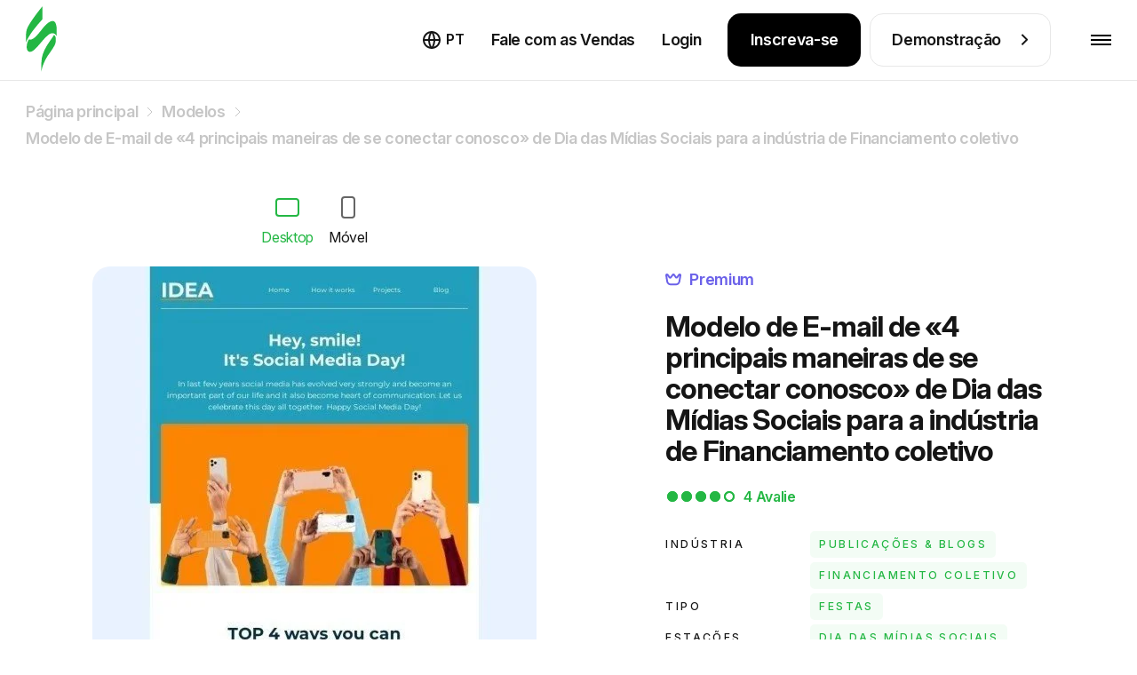

--- FILE ---
content_type: text/html; charset=UTF-8
request_url: https://stripo.email/pt/templates/social-media-day-email-template-top-4-ways-you-can-connect-with-us-for-crowdfunding-industry/
body_size: 34488
content:
<!doctype html>
<html lang="pt-PT"
      prefix="og: http://ogp.me/ns#" >
<head>
    <meta charset="UTF-8">
    <meta http-equiv="X-UA-Compatible" content="IE=edge">
    <meta name="viewport" content="width=device-width, initial-scale=1">

    <link rel="preconnect" href="https://accounts.google.com" crossorigin>
        <link rel="preconnect" href="https://www.googletagmanager.com" crossorigin>
    <link rel="preconnect" href="https://connect.facebook.net" crossorigin>
    <link rel="preconnect" href="https://web.analytics.stripo.email" crossorigin>

    <link rel="prefetch" href="https://cdn-cookieyes.com">
    <link rel="prefetch" href="https://cdn.firstpromoter.com">
    <link rel="prefetch" href="https://a.plerdy.com" crossorigin>
    <link rel="prefetch" href="https://d.plerdy.com" crossorigin>
    <link rel="prefetch" href="https://googleads.g.doubleclick.net" crossorigin>
    <link rel="prefetch" href="https://l.getsitecontrol.com">
    
    <link rel="prefetch" href="https://statics.esputnik.com" crossorigin>
    <link rel="prefetch" href="https://esputnik.com" crossorigin>
    <link rel="preconnect" href="https://live-content-worker.stripocdn.email" crossorigin>
    <link rel="dns-prefetch" href="https://live-content-worker.stripocdn.email">

        <link rel="preload" as="image" href="https://live-content-worker.stripocdn.email/media/template/13592/conversions/web-1352465-mw-1000-webp.webp">
    <link rel="preload" as="image" href="https://live-content-worker.stripocdn.email/media/template/13592/conversions/web-1352465-mw-1000.jpg">
    <link rel="preload" as="image" href="https://live-content-worker.stripocdn.email/media/template/13161/conversions/mob-1352465-mw-720-webp.webp">
    <link rel="preload" as="image" href="https://live-content-worker.stripocdn.email/media/template/13161/conversions/mob-1352465-mw-720.jpg">

        
        
    
        <style>
    @font-face{font-family:Inter;font-style:normal;font-weight:400 800;font-display:swap;src:local('Inter'),url("https://live-content-worker.stripocdn.email/static-assets/fonts/inter/inter-cyrillic-ext.woff2") format('woff2');unicode-range:U+0460-052F,U+1C80-1C8A,U+20B4,U+2DE0-2DFF,U+A640-A69F,U+FE2E-FE2F}@font-face{font-family:Inter;font-style:normal;font-weight:400 800;font-display:swap;src:local('Inter'),url("https://live-content-worker.stripocdn.email/static-assets/fonts/inter/inter-cyrillic.woff2") format('woff2');unicode-range:U+0301,U+0400-045F,U+0490-0491,U+04B0-04B1,U+2116}@font-face{font-family:Inter;font-style:normal;font-weight:400 800;font-display:swap;src:local('Inter'),url("https://live-content-worker.stripocdn.email/static-assets/fonts/inter/inter-latin-ext.woff2") format('woff2');unicode-range:U+0100-02BA,U+02BD-02C5,U+02C7-02CC,U+02CE-02D7,U+02DD-02FF,U+0304,U+0308,U+0329,U+1D00-1DBF,U+1E00-1E9F,U+1EF2-1EFF,U+2020,U+20A0-20AB,U+20AD-20C0,U+2113,U+2C60-2C7F,U+A720-A7FF}@font-face{font-family:Inter;font-style:normal;font-weight:400 800;font-display:swap;src:local('Inter'),url("https://live-content-worker.stripocdn.email/static-assets/fonts/inter/inter-latin.woff2") format('woff2');unicode-range:U+0000-00FF,U+0131,U+0152-0153,U+02BB-02BC,U+02C6,U+02DA,U+02DC,U+0304,U+0308,U+0329,U+2000-206F,U+20AC,U+2122,U+2191,U+2193,U+2212,U+2215,U+FEFF,U+FFFD}
</style>    <link rel="preload" as="style" href="https://live-content-worker.stripocdn.email/static-assets/build/assets/template-item-C-OehTnG.css" /><link rel="stylesheet" href="https://live-content-worker.stripocdn.email/static-assets/build/assets/template-item-C-OehTnG.css" data-navigate-track="reload" />    
    
            <!-- Google Tag Manager -->
        <script>(function(w,d,s,l,i){w[l]=w[l]||[];w[l].push({'gtm.start':
        new Date().getTime(),event:'gtm.js'});var f=d.getElementsByTagName(s)[0],
        j=d.createElement(s),dl=l!='dataLayer'?'&l='+l:'';j.async=true;j.src=
        'https://stripo.email/xyz/gtm.js?id='+i+dl;f.parentNode.insertBefore(j,f);
        })(window,document,'script','dataLayer','GTM-KGD7HVJ');</script>
        <!-- End Google Tag Manager -->
    
    <!-- CSRF Token -->
    <meta name="csrf-token" content="kbmBzSrRcS8T9oCdf9DtlXzaqperW9z4k0t4Rh2D">

    <title>4 principais maneiras de se conectar conosco Modelo de email por Stripo.email</title>
<meta name="description" content="4 principais maneiras de se conectar conosco Dia das Mídias Sociais modelo de email. ✉️ Configure nosso modelo de e-mail para Publicações &amp; Blogs industry e comece sua campanha!">
<meta name="robots" content="index, noodp">
<link rel="canonical" href="https://stripo.email/pt/templates/social-media-day-email-template-top-4-ways-you-can-connect-with-us-for-crowdfunding-industry/">
<link rel="amphtml" href="https://stripo.email/pt/amp-version/templates/social-media-day-email-template-top-4-ways-you-can-connect-with-us-for-crowdfunding-industry/">
<link rel="alternate" hreflang="en" href="https://stripo.email/templates/social-media-day-email-template-top-4-ways-you-can-connect-with-us-for-crowdfunding-industry/">
<link rel="alternate" hreflang="ru" href="https://stripo.email/ru/templates/social-media-day-email-template-top-4-ways-you-can-connect-with-us-for-crowdfunding-industry/">
<link rel="alternate" hreflang="uk" href="https://stripo.email/ua/templates/social-media-day-email-template-top-4-ways-you-can-connect-with-us-for-crowdfunding-industry/">
<link rel="alternate" hreflang="de" href="https://stripo.email/de/templates/social-media-day-email-template-top-4-ways-you-can-connect-with-us-for-crowdfunding-industry/">
<link rel="alternate" hreflang="fr" href="https://stripo.email/fr/templates/social-media-day-email-template-top-4-ways-you-can-connect-with-us-for-crowdfunding-industry/">
<link rel="alternate" hreflang="es" href="https://stripo.email/es/templates/social-media-day-email-template-top-4-ways-you-can-connect-with-us-for-crowdfunding-industry/">
<link rel="alternate" hreflang="it" href="https://stripo.email/it/templates/social-media-day-email-template-top-4-ways-you-can-connect-with-us-for-crowdfunding-industry/">
<link rel="alternate" hreflang="pt" href="https://stripo.email/pt/templates/social-media-day-email-template-top-4-ways-you-can-connect-with-us-for-crowdfunding-industry/">
    <meta property="og:type" content="article">
<meta property="og:site_name" content="Stripo.email">
<meta property="og:title" content="Modelo de E-mail de «4 principais maneiras de se conectar conosco» de Dia das Mídias Sociais para a indústria de Financiamento coletivo">
<meta property="og:description" content="Configure nosso Dia das Mídias Sociais modelo de e-mail «4 principais maneiras de se conectar conosco» para Financiamento coletivo até os mínimos detalhes e dê início à sua campanha!">
<meta property="og:url" content="https://stripo.email/pt/templates/social-media-day-email-template-top-4-ways-you-can-connect-with-us-for-crowdfunding-industry/">
<meta property="og:locale" content="pt_PT">
<meta property="og:image" content="https://live-content-worker.stripocdn.email/media/template/13161/mob-1352465.jpg">

    <meta name="twitter:title" content="Modelo de E-mail de «4 principais maneiras de se conectar conosco» de Dia das Mídias Sociais para a indústria de Financiamento coletivo">
<meta name="twitter:description" content="Configure nosso Dia das Mídias Sociais modelo de e-mail «4 principais maneiras de se conectar conosco» para Financiamento coletivo até os mínimos detalhes e dê início à sua campanha!">
<meta name="twitter:card" content="summary_large_image">
<meta name="twitter:site" content="Stripo.email">
<meta name="twitter:images0" content="https://live-content-worker.stripocdn.email/media/template/13161/mob-1352465.jpg">
    <script type="application/ld+json">{"@context":"https://schema.org","@type":"ImageObject","license":"https://stripo.email/pt/","contentUrl":"https://live-content-worker.stripocdn.email/media/template/13592/conversions/web-1352465-mw-1000.jpg","acquireLicensePage":"https://stripo.email/pt/","creditText":"Stripo Inc","creator":{"@type":"Person","name":"Anastasiia Babintseva"},"copyrightNotice":"Stripo Inc"}</script><script type="application/ld+json">{"@context":"https://schema.org","@type":"Product","image":"https://live-content-worker.stripocdn.email/media/template/13592/conversions/web-1352465-mw-1000.jpg","aggregateRating":{"@type":"AggregateRating","ratingValue":4,"bestRating":5,"worstRating":1,"ratingCount":4},"brand":{"@type":"Brand","name":"Stripo"},"mpn":1065,"name":"Modelo de E-mail de «4 principais maneiras de se conectar conosco» de Dia das Mídias Sociais para a indústria de Financiamento coletivo","description":"<p>Marque o Dia das Mídias Sociais com nosso modelo de e-mail &quot;Top 4 Maneiras de Você se Conectar Conosco&quot; feito para a indústria de crowdfunding. Este modelo personalizável tem um design elegante que enfatiza os diferentes canais pelos quais os assinantes podem se conectar com sua marca nas mídias sociais. Use este modelo para destacar suas campanhas de crowdfunding e fornecer atualizações exclusivas para seus seguidores nas mídias sociais. Com um forte botão de chamada para ação e um layout atraente, este modelo de e-mail é garantido para aumentar o engajamento e melhorar seu alcance nas mídias sociais. Não perca a oportunidade de celebrar o Dia das Mídias Sociais conectando-se com seus apoiadores através do nosso envolvente modelo de e-mail.</p>","creator":{"@type":"Person","name":"Anastasiia Babintseva"}}</script>
        <script type="application/ld+json">{"@context":"https:\/\/schema.org","@type":"BreadcrumbList","@id":"#breadcrumb","itemListElement":[{"@type":"ListItem","position":1,"name":"P\u00e1gina principal","item":"https:\/\/stripo.email\/pt\/"},{"@type":"ListItem","position":2,"name":"Modelos","item":"https:\/\/stripo.email\/pt\/templates\/"},{"@type":"ListItem","position":3,"name":"Modelo de E-mail de \u00ab4 principais maneiras de se conectar conosco\u00bb de Dia das M\u00eddias Sociais para a ind\u00fastria de Financiamento coletivo","item":"https:\/\/stripo.email\/pt\/templates\/social-media-day-email-template-top-4-ways-you-can-connect-with-us-for-crowdfunding-industry\/"}]}</script>


    <meta name="google-site-verification" content="Z6fRkXDlR6NRRLZGhR0S9jK6n58Cy9uifBgNhVRGZNo">
    <meta name="yandex-verification" content="aa7d68d729bb27d4">
    <meta name="google" content="notranslate">

    <link rel="alternate" type="application/rss+xml" title="RSS"
          href="https://live-content-worker.stripocdn.email/static-assets/storage/rss/blog_rss_pt.xml"/>

    <link rel="shortcut icon" href="https://live-content-worker.stripocdn.email/static-assets/favicon.png">
<link rel="apple-touch-icon" sizes="57x57" href="https://live-content-worker.stripocdn.email/static-assets/apple-touch-icon-57x57.png">
<link rel="apple-touch-icon" sizes="60x60" href="https://live-content-worker.stripocdn.email/static-assets/apple-touch-icon-60x60.png">
<link rel="apple-touch-icon" sizes="72x72" href="https://live-content-worker.stripocdn.email/static-assets/apple-touch-icon-72x72.png">
<link rel="apple-touch-icon" sizes="76x76" href="https://live-content-worker.stripocdn.email/static-assets/apple-touch-icon-76x76.png">
<link rel="apple-touch-icon" sizes="114x114" href="https://live-content-worker.stripocdn.email/static-assets/apple-touch-icon-114x114.png">
<link rel="apple-touch-icon" sizes="120x120" href="https://live-content-worker.stripocdn.email/static-assets/apple-touch-icon-120x120.png">
<link rel="apple-touch-icon" sizes="144x144" href="https://live-content-worker.stripocdn.email/static-assets/apple-touch-icon-144x144.png">
<link rel="apple-touch-icon" sizes="152x152" href="https://live-content-worker.stripocdn.email/static-assets/apple-touch-icon-152x152.png">
<link rel="apple-touch-icon" sizes="180x180" href="https://live-content-worker.stripocdn.email/static-assets/apple-touch-icon-180x180.png">
<link rel="icon" type="image/png" href="https://live-content-worker.stripocdn.email/static-assets/favicon-16x16.png" sizes="16x16">
<link rel="icon" type="image/png" href="https://live-content-worker.stripocdn.email/static-assets/favicon-32x32.png" sizes="32x32">
<link rel="icon" type="image/png" href="https://live-content-worker.stripocdn.email/static-assets/favicon-96x96.png" sizes="96x96">
<link rel="icon" type="image/png" href="https://live-content-worker.stripocdn.email/static-assets/android-chrome-192x192.png" sizes="192x192">
<meta name="msapplication-square70x70logo" content="https://live-content-worker.stripocdn.email/static-assets/smalltile.png" />
<meta name="msapplication-square150x150logo" content="https://live-content-worker.stripocdn.email/static-assets/mediumtile.png" />
<meta name="msapplication-wide310x150logo" content="https://live-content-worker.stripocdn.email/static-assets/widetile.png" />
<meta name="msapplication-square310x310logo" content="https://live-content-worker.stripocdn.email/static-assets/largetile.png" />        <script defer>
        (function (i, s, o, g, r, a, m) {
                i["esSdk"] = r;
                i[r] = i[r] || function () {
                    (i[r].q = i[r].q || []).push(arguments)
                }, a = s.createElement(o), m = s.getElementsByTagName(o)[0];
                a.async = 1;
                a.src = g;
                m.parentNode.insertBefore(a, m)
            }
        )(window, document, "script", "https://esputnik.com/scripts/v1/public/scripts?apiKey=eyJhbGciOiJSUzI1NiJ9.[base64].P7lwqdFLlp-Hz-9Vo58oAdlceys_V5_ZXe8x3_bhS71PL3v0G0ejDSRDlunD_8MkzEyoxTBrktkl1DsLl8MR0g&domain=F062CBF0-8F14-425D-BEF5-21343A47FEA6", "es");
        es("pushOn");
    </script>

    <script>
        (function () {
            var t = document.createElement("script");
            t.type = "text/javascript", t.async = !0, t.src = 'https://cdn.firstpromoter.com/fpr.js', t.onload = t.onreadystatechange = function () {
              (function (w) {
                            w.fpr =
                              w.fpr ||
                              function () {
                                w.fpr.q = w.fpr.q || [];
                                w.fpr.q[arguments[0] == "set" ? "unshift" : "push"](arguments);
                              };
                          })(window);
              fpr("init", { cid: "2h7xzlum" });
              fpr("click");
            };
            var e = document.getElementsByTagName("script")[0];
            e.parentNode.insertBefore(t, e)
        })();
    </script>
    <script src="https://accounts.google.com/gsi/client" async></script>
<script>
    function gSignIn(buttonIds = ["google_button"], props = [{ size: "large" }], isPrompt = true) {
        function handleCredentialResponse(response) {
            location.href = `https://my.stripo.email/link-login?gc=${response.credential}&locale=en`
        }
        window.onload = function () {
            google.accounts.id.initialize({
                use_fedcm_for_prompt: true,
                client_id: '500576820705-jvn9pg26ua6nb9e223gd7nmfloce1sec.apps.googleusercontent.com',
                callback: handleCredentialResponse,
            });
            buttonIds.forEach((el, index) => {
                google.accounts.id.renderButton(
                    document.getElementById(el),
                    props[index]
                );
            })
                        if(isPrompt) google.accounts.id.prompt()
                    }
    }
    gSignIn()
</script>
        </head>
<body class="template-item lang-pt">

    <!-- Google Tag Manager (noscript) -->
    <noscript><iframe src="https://stripo.email/xyz/ns.html?id=GTM-KGD7HVJ"
    height="0" width="0" style="display:none;visibility:hidden"></iframe></noscript>
    <!-- End Google Tag Manager (noscript) -->

<div id="app" class="wrapper">
    
        <header class="page-header init">
    <div class="page-header__inner position-relative">
        <div class="container-fluid container-large d-flex align-items-center justify-content-between h-100">
            <a aria-label="criador de e-mails" href="https://stripo.email/pt/" class="page-header__logo d-inline-flex">
                <svg xmlns="http://www.w3.org/2000/svg" width="35" height="75" viewBox="0 0 25 54" fill="none">
                    <path d="M4.86483 26.8162C3.89181 27.2201 3.08097 27.1393 2.43229 26.897C2.27013 27.1393 2.18904 27.3816 2.02687 27.6239C1.62145 28.5124 1.21603 29.4009 0.972775 30.2894C0.810606 31.1779 0.648438 32.1472 0.648438 33.1165C0.648438 34.0858 0.810606 34.9743 1.21603 35.7012C1.62145 36.4282 2.35121 36.9128 3.24314 36.9936C4.05398 37.0744 4.86483 36.6705 5.67567 36.1859C7.21627 35.1358 8.59471 33.6011 9.89206 32.1472C11.1894 30.6933 12.4868 29.1586 13.7841 27.6239C15.0815 26.0893 16.4599 24.6354 18.0816 23.343C18.8924 22.6968 19.7844 22.1314 21.0006 21.8891C21.1628 21.8891 21.325 21.8891 21.406 21.8891C21.5682 21.8891 21.6493 21.8891 21.8115 21.8891C22.0547 21.8891 22.3791 21.9698 22.6223 22.0506C23.1899 22.2122 23.6764 22.5353 24.0818 23.0199C24.4062 23.4238 24.6494 23.8276 24.8116 24.3123C25.0548 20.5159 25.9468 9.53083 19.7844 12.4387C15.8112 14.2964 12.9733 19.062 10.1353 22.2929C8.67579 23.9084 6.97302 26.0085 4.86483 26.8162Z" fill="currentColor"></path>
                    <path d="M13.2168 49.8368C13.7843 47.8983 14.5141 46.0405 15.406 44.2635C15.8925 43.375 16.298 42.4865 16.8656 41.598C17.3521 40.7095 17.8386 39.9018 18.4872 39.0941C19.6224 37.4786 20.7576 35.8631 21.8117 34.1669C22.8658 32.5515 23.9199 30.8552 24.1631 28.9974C24.3253 28.0282 24.3253 27.0589 24.2442 26.1704C24.1631 25.2819 23.9199 24.3126 23.3523 23.7472C23.1901 23.5857 23.028 23.4241 22.7847 23.2626C21.0009 26.3319 18.6494 29.159 16.8656 32.2284C14.2709 36.5093 12.6492 40.7903 12.5681 45.7982V53.0678C12.487 53.4716 12.7302 51.6946 13.2168 49.8368ZM0 29.8859C0.243253 28.9167 0.648675 28.0282 1.0541 27.1397C1.5406 26.2512 2.02711 25.3627 2.51362 24.5549C3.56771 22.8587 4.62181 21.1625 5.83808 19.6278C8.27061 16.4777 10.7842 13.4083 13.46 10.5005V0C10.1355 4.11941 6.81109 8.40038 3.89205 12.9237C2.27036 15.4276 0.567591 18.0931 0.243253 21.0817C0.0810844 22.9395 0 24.9588 0 26.7358C0 28.0282 0 29.0782 0 29.8859Z" fill="currentColor"></path>
                </svg>
                <span aria-hidden="true">criador de e-mails</span>
            </a>
            <div class="page-header__nav-wrapper h-100">
                <nav class="page-header__nav">
                    <div class="page-header__tab-top">
                        <a aria-label="criador de e-mails" href="https://stripo.email/pt/" class="page-header__tab-logo d-inline-flex"></a>
                        <span class="page-header__tab-close page-header__menu-btn-toggle"></span>
                    </div>
                    <ul class="page-header__nav-list">
                        <li class="page-header__nav-item with-dropdown" data-popup-dropdown="product">
                        <span class="page-header__nav-link page-header__nav-link-toggle">
                            Produto                            <svg width="18" height="10">
                                <use href="#arrowDown"></use>
                            </svg>
                        </span>
                            <div class="page-header__dropdown-mobile">
                                <div class="page-header__dropdown-mobile-list d-flex flex-column align-items-start">
                                    <a href="https://stripo.email/pt/plugin/"
                                       class="mt-10 d-inline-flex">
                                        Visão geral do plug-in                                        <svg class="ml-10 mt-9" width="8" height="14" viewBox="0 0 8 14" fill="none"
                                             xmlns="http://www.w3.org/2000/svg">
                                            <path
                                                    d="M6.65685 6.65685L7.36396 7.36396C7.75449 6.97344 7.75449 6.34027 7.36396 5.94975L6.65685 6.65685ZM0.292893 1.70711L5.94975 7.36396L7.36396 5.94975L1.70711 0.292893L0.292893 1.70711ZM5.94975 5.94975L0.292893 11.6L1.70711 13.0208L7.36396 7.36396L5.94975 5.94975Z"
                                                    fill="white" />
                                        </svg>
                                    </a>

                                        <a class="mt-10 d-inline-flex"
                                           href="https://stripo.email/pt/signature-generator-tool/">
                                           Gerador de assinatura de e-mail                                           <svg class="ml-10 mt-9" width="8" height="14" viewBox="0 0 8 14" fill="none"
                                                xmlns="http://www.w3.org/2000/svg">
                                               <path
                                                       d="M6.65685 6.65685L7.36396 7.36396C7.75449 6.97344 7.75449 6.34027 7.36396 5.94975L6.65685 6.65685ZM0.292893 1.70711L5.94975 7.36396L7.36396 5.94975L1.70711 0.292893L0.292893 1.70711ZM5.94975 5.94975L0.292893 11.6L1.70711 13.0208L7.36396 7.36396L5.94975 5.94975Z"
                                                       fill="white" />
                                           </svg>
                                        </a>
                                        <a class="mt-10 d-inline-flex"
                                           href="https://stripo.email/pt/email-testing-tool/">
                                           Ferramenta de teste de e-mail                                           <svg class="ml-10 mt-9" width="8" height="14" viewBox="0 0 8 14" fill="none"
                                                xmlns="http://www.w3.org/2000/svg">
                                               <path
                                                       d="M6.65685 6.65685L7.36396 7.36396C7.75449 6.97344 7.75449 6.34027 7.36396 5.94975L6.65685 6.65685ZM0.292893 1.70711L5.94975 7.36396L7.36396 5.94975L1.70711 0.292893L0.292893 1.70711ZM5.94975 5.94975L0.292893 11.6L1.70711 13.0208L7.36396 7.36396L5.94975 5.94975Z"
                                                       fill="white" />
                                           </svg>
                                        </a>
                                        <a class="mt-10 d-inline-flex"
                                           href="https://stripo.email/pt/interactive/">
                                            Gamificação para e-mails                                            <svg class="ml-10 mt-9" width="8" height="14" viewBox="0 0 8 14" fill="none"
                                                 xmlns="http://www.w3.org/2000/svg">
                                                <path
                                                        d="M6.65685 6.65685L7.36396 7.36396C7.75449 6.97344 7.75449 6.34027 7.36396 5.94975L6.65685 6.65685ZM0.292893 1.70711L5.94975 7.36396L7.36396 5.94975L1.70711 0.292893L0.292893 1.70711ZM5.94975 5.94975L0.292893 11.6L1.70711 13.0208L7.36396 7.36396L5.94975 5.94975Z"
                                                        fill="white" />
                                            </svg>
                                         </a>
                                        <a class="mt-10 d-inline-flex"
                                           href="https://stripo.email/pt/calendar/">
                                            Campanhas de e-mail para calendário de feriados                                            <svg class="ml-10 mt-9" width="8" height="14" viewBox="0 0 8 14" fill="none"
                                                 xmlns="http://www.w3.org/2000/svg">
                                                <path
                                                        d="M6.65685 6.65685L7.36396 7.36396C7.75449 6.97344 7.75449 6.34027 7.36396 5.94975L6.65685 6.65685ZM0.292893 1.70711L5.94975 7.36396L7.36396 5.94975L1.70711 0.292893L0.292893 1.70711ZM5.94975 5.94975L0.292893 11.6L1.70711 13.0208L7.36396 7.36396L5.94975 5.94975Z"
                                                        fill="white" />
                                            </svg>
                                         </a>
                                        <a class="mt-10 d-inline-flex"
                                           href="https://stripo.email/pt/gmail-promo/">Criador de promoções do Gmail                                           <svg class="ml-10 mt-9" width="8" height="14" viewBox="0 0 8 14" fill="none"
                                                xmlns="http://www.w3.org/2000/svg">
                                               <path
                                                       d="M6.65685 6.65685L7.36396 7.36396C7.75449 6.97344 7.75449 6.34027 7.36396 5.94975L6.65685 6.65685ZM0.292893 1.70711L5.94975 7.36396L7.36396 5.94975L1.70711 0.292893L0.292893 1.70711ZM5.94975 5.94975L0.292893 11.6L1.70711 13.0208L7.36396 7.36396L5.94975 5.94975Z"
                                                       fill="white" />
                                           </svg>
                                        </a>
                                        <a class="mt-10 d-inline-flex"
                                           href="https://stripo.email/pt/calendar-link-generator/">
                                           Gerador de links de calendário                                           <svg class="ml-10 mt-9" width="8" height="14" viewBox="0 0 8 14" fill="none"
                                                xmlns="http://www.w3.org/2000/svg">
                                               <path
                                                       d="M6.65685 6.65685L7.36396 7.36396C7.75449 6.97344 7.75449 6.34027 7.36396 5.94975L6.65685 6.65685ZM0.292893 1.70711L5.94975 7.36396L7.36396 5.94975L1.70711 0.292893L0.292893 1.70711ZM5.94975 5.94975L0.292893 11.6L1.70711 13.0208L7.36396 7.36396L5.94975 5.94975Z"
                                                       fill="white" />
                                           </svg>
                                        </a>
                                        <a class="mt-10 d-inline-flex" href="https://stripo.email/pt/guideline/">
                                            Gerador de kit de marca                                            <svg class="ml-10 mt-9" width="8" height="14" viewBox="0 0 8 14" fill="none"
                                                 xmlns="http://www.w3.org/2000/svg">
                                                <path
                                                        d="M6.65685 6.65685L7.36396 7.36396C7.75449 6.97344 7.75449 6.34027 7.36396 5.94975L6.65685 6.65685ZM0.292893 1.70711L5.94975 7.36396L7.36396 5.94975L1.70711 0.292893L0.292893 1.70711ZM5.94975 5.94975L0.292893 11.6L1.70711 13.0208L7.36396 7.36396L5.94975 5.94975Z"
                                                        fill="white" />
                                            </svg>
                                        </a>



















                                        <a class="mt-10 d-inline-flex" href="https://stripo.email/pt/open-rate-calculator/">
                                            Calculadora de taxa de abertura de e-mail
                                            <svg class="ml-10 mt-9" width="8" height="14" viewBox="0 0 8 14" fill="none"
                                                 xmlns="http://www.w3.org/2000/svg">
                                                <path
                                                        d="M6.65685 6.65685L7.36396 7.36396C7.75449 6.97344 7.75449 6.34027 7.36396 5.94975L6.65685 6.65685ZM0.292893 1.70711L5.94975 7.36396L7.36396 5.94975L1.70711 0.292893L0.292893 1.70711ZM5.94975 5.94975L0.292893 11.6L1.70711 13.0208L7.36396 7.36396L5.94975 5.94975Z"
                                                        fill="white" />
                                            </svg>
                                        </a>

                                        <a class="mt-10 d-inline-flex" href="https://stripo.email/pt/email-cost-calculator/">
                                            Email production cost calculator
                                            <svg class="ml-10 mt-9" width="8" height="14" viewBox="0 0 8 14" fill="none"
                                                 xmlns="http://www.w3.org/2000/svg">
                                                <path
                                                        d="M6.65685 6.65685L7.36396 7.36396C7.75449 6.97344 7.75449 6.34027 7.36396 5.94975L6.65685 6.65685ZM0.292893 1.70711L5.94975 7.36396L7.36396 5.94975L1.70711 0.292893L0.292893 1.70711ZM5.94975 5.94975L0.292893 11.6L1.70711 13.0208L7.36396 7.36396L5.94975 5.94975Z"
                                                        fill="white" />
                                            </svg>
                                        </a>
                                        <a class="mt-10 d-inline-flex" href="https://stripo.email/pt/utm-generator/">
                                            Gerador UTM
                                            <svg class="ml-10 mt-9" width="8" height="14" viewBox="0 0 8 14" fill="none"
                                                 xmlns="http://www.w3.org/2000/svg">
                                                <path
                                                        d="M6.65685 6.65685L7.36396 7.36396C7.75449 6.97344 7.75449 6.34027 7.36396 5.94975L6.65685 6.65685ZM0.292893 1.70711L5.94975 7.36396L7.36396 5.94975L1.70711 0.292893L0.292893 1.70711ZM5.94975 5.94975L0.292893 11.6L1.70711 13.0208L7.36396 7.36396L5.94975 5.94975Z"
                                                        fill="white" />
                                            </svg>
                                        </a>
                                        <a class="mt-10 d-inline-flex" href="https://stripo.email/pt/email-qr-code-generator/">
                                            Gerador de código QR de e-mail
                                            <svg class="ml-10 mt-9" width="8" height="14" viewBox="0 0 8 14" fill="none"
                                                 xmlns="http://www.w3.org/2000/svg">
                                                <path
                                                        d="M6.65685 6.65685L7.36396 7.36396C7.75449 6.97344 7.75449 6.34027 7.36396 5.94975L6.65685 6.65685ZM0.292893 1.70711L5.94975 7.36396L7.36396 5.94975L1.70711 0.292893L0.292893 1.70711ZM5.94975 5.94975L0.292893 11.6L1.70711 13.0208L7.36396 7.36396L5.94975 5.94975Z"
                                                        fill="white" />
                                            </svg>
                                        </a>
                                        <a class="mt-10 d-inline-flex" href="https://stripo.email/pt/psd-to-email/">
                                            Converter PSD em HTML para correio eletrónico
                                            <svg class="ml-10 mt-9" width="8" height="14" viewBox="0 0 8 14" fill="none"
                                                 xmlns="http://www.w3.org/2000/svg">
                                                <path
                                                        d="M6.65685 6.65685L7.36396 7.36396C7.75449 6.97344 7.75449 6.34027 7.36396 5.94975L6.65685 6.65685ZM0.292893 1.70711L5.94975 7.36396L7.36396 5.94975L1.70711 0.292893L0.292893 1.70711ZM5.94975 5.94975L0.292893 11.6L1.70711 13.0208L7.36396 7.36396L5.94975 5.94975Z"
                                                        fill="white" />
                                            </svg>
                                        </a>
                                </div>
                            </div>
                        </li>
                        <li class="page-header__nav-item d-xl-none">
                            <a class="page-header__nav-link "
                               href="https://stripo.email/pt/template-order/">
                                Pedido de Modelo                            </a>
                        </li>
                        <li class="page-header__nav-item with-dropdown" data-popup-dropdown="templates">
                            <a class="page-header__nav-link active"
                               href="https://stripo.email/pt/templates/">
                                Modelos                            </a>
                        </li>
                        <li class="page-header__nav-item with-dropdown" data-popup-dropdown="resources">
                            <span class="page-header__nav-link page-header__nav-link-toggle">
                                Recursos                                <svg width="18" height="10">
                                    <use href="#arrowDown"></use>
                                </svg>
                            </span>
                            <div class="page-header__dropdown-mobile">
                                <div class="page-header__dropdown-mobile-list d-flex flex-column align-items-start">
                                    <a href="https://stripo.email/pt/blog/" class="mt-10 d-inline-flex">
                                       Blog                                        <svg class="ml-10 mt-9" width="8" height="14" viewBox="0 0 8 14" fill="none"
                                             xmlns="http://www.w3.org/2000/svg">
                                            <path
                                                    d="M6.65685 6.65685L7.36396 7.36396C7.75449 6.97344 7.75449 6.34027 7.36396 5.94975L6.65685 6.65685ZM0.292893 1.70711L5.94975 7.36396L7.36396 5.94975L1.70711 0.292893L0.292893 1.70711ZM5.94975 5.94975L0.292893 11.6L1.70711 13.0208L7.36396 7.36396L5.94975 5.94975Z"
                                                    fill="white" />
                                        </svg>
                                    </a>
                                    <a href="https://stripo.email/pt/blog/category/use-cases/" class="mt-10 d-inline-flex">
                                        Use Cases                                        <svg class="ml-10 mt-9" width="8" height="14" viewBox="0 0 8 14" fill="none"
                                             xmlns="http://www.w3.org/2000/svg">
                                            <path
                                                    d="M6.65685 6.65685L7.36396 7.36396C7.75449 6.97344 7.75449 6.34027 7.36396 5.94975L6.65685 6.65685ZM0.292893 1.70711L5.94975 7.36396L7.36396 5.94975L1.70711 0.292893L0.292893 1.70711ZM5.94975 5.94975L0.292893 11.6L1.70711 13.0208L7.36396 7.36396L5.94975 5.94975Z"
                                                    fill="white" />
                                        </svg>
                                    </a>
                                    <a href="https://stripo.email/pt/whitepapers-and-ebooks/" class="mt-10 d-inline-flex">
                                        Livros brancos & e-books                                        <svg class="ml-10 mt-9" width="8" height="14" viewBox="0 0 8 14" fill="none"
                                             xmlns="http://www.w3.org/2000/svg">
                                            <path
                                                    d="M6.65685 6.65685L7.36396 7.36396C7.75449 6.97344 7.75449 6.34027 7.36396 5.94975L6.65685 6.65685ZM0.292893 1.70711L5.94975 7.36396L7.36396 5.94975L1.70711 0.292893L0.292893 1.70711ZM5.94975 5.94975L0.292893 11.6L1.70711 13.0208L7.36396 7.36396L5.94975 5.94975Z"
                                                    fill="white" />
                                        </svg>
                                    </a>
                                    <a href="https://stripo.email/pt/webinars/" class="mt-10 d-inline-flex">
                                        Webinários                                        <svg class="ml-10 mt-9" width="8" height="14" viewBox="0 0 8 14" fill="none"
                                             xmlns="http://www.w3.org/2000/svg">
                                            <path
                                                    d="M6.65685 6.65685L7.36396 7.36396C7.75449 6.97344 7.75449 6.34027 7.36396 5.94975L6.65685 6.65685ZM0.292893 1.70711L5.94975 7.36396L7.36396 5.94975L1.70711 0.292893L0.292893 1.70711ZM5.94975 5.94975L0.292893 11.6L1.70711 13.0208L7.36396 7.36396L5.94975 5.94975Z"
                                                    fill="white" />
                                        </svg>
                                    </a>
                                    <a href="https://stripo.academyocean.com/" target="_blank" class="mt-10 d-inline-flex">
                                        Stripo Academy                                        <svg class="ml-10 mt-9" width="8" height="14" viewBox="0 0 8 14" fill="none"
                                             xmlns="http://www.w3.org/2000/svg">
                                            <path
                                                    d="M6.65685 6.65685L7.36396 7.36396C7.75449 6.97344 7.75449 6.34027 7.36396 5.94975L6.65685 6.65685ZM0.292893 1.70711L5.94975 7.36396L7.36396 5.94975L1.70711 0.292893L0.292893 1.70711ZM5.94975 5.94975L0.292893 11.6L1.70711 13.0208L7.36396 7.36396L5.94975 5.94975Z"
                                                    fill="white" />
                                        </svg>
                                    </a>
                                    <a href="https://stripo.email/pt/email-marketing-checklists/" class="mt-10 d-inline-flex">
                                        Listas de verificação de marketing por e-mail                                        <svg class="ml-10 mt-9" width="8" height="14" viewBox="0 0 8 14" fill="none"
                                             xmlns="http://www.w3.org/2000/svg">
                                            <path
                                                    d="M6.65685 6.65685L7.36396 7.36396C7.75449 6.97344 7.75449 6.34027 7.36396 5.94975L6.65685 6.65685ZM0.292893 1.70711L5.94975 7.36396L7.36396 5.94975L1.70711 0.292893L0.292893 1.70711ZM5.94975 5.94975L0.292893 11.6L1.70711 13.0208L7.36396 7.36396L5.94975 5.94975Z"
                                                    fill="white" />
                                        </svg>
                                    </a>
                                    <a href="https://stripo.email/pt/glossary/" class="mt-10 d-inline-flex">
                                        Glossário                                        <svg class="ml-10 mt-9" width="8" height="14" viewBox="0 0 8 14" fill="none"
                                             xmlns="http://www.w3.org/2000/svg">
                                            <path
                                                    d="M6.65685 6.65685L7.36396 7.36396C7.75449 6.97344 7.75449 6.34027 7.36396 5.94975L6.65685 6.65685ZM0.292893 1.70711L5.94975 7.36396L7.36396 5.94975L1.70711 0.292893L0.292893 1.70711ZM5.94975 5.94975L0.292893 11.6L1.70711 13.0208L7.36396 7.36396L5.94975 5.94975Z"
                                                    fill="white" />
                                        </svg>
                                    </a>
                                    <a href="https://stripo.email/pt/tools-review/" class="mt-10 d-inline-flex">
                                        Revisão de ferramentas de marketing                                        <svg class="ml-10 mt-9" width="8" height="14" viewBox="0 0 8 14" fill="none"
                                             xmlns="http://www.w3.org/2000/svg">
                                            <path
                                                    d="M6.65685 6.65685L7.36396 7.36396C7.75449 6.97344 7.75449 6.34027 7.36396 5.94975L6.65685 6.65685ZM0.292893 1.70711L5.94975 7.36396L7.36396 5.94975L1.70711 0.292893L0.292893 1.70711ZM5.94975 5.94975L0.292893 11.6L1.70711 13.0208L7.36396 7.36396L5.94975 5.94975Z"
                                                    fill="white" />
                                        </svg>
                                    </a>
                                    <a href="https://stripo.email/pt/web-stories/" class="mt-10 d-inline-flex">
                                        Histórias da web                                        <svg class="ml-10 mt-9" width="8" height="14" viewBox="0 0 8 14" fill="none"
                                             xmlns="http://www.w3.org/2000/svg">
                                            <path
                                                    d="M6.65685 6.65685L7.36396 7.36396C7.75449 6.97344 7.75449 6.34027 7.36396 5.94975L6.65685 6.65685ZM0.292893 1.70711L5.94975 7.36396L7.36396 5.94975L1.70711 0.292893L0.292893 1.70711ZM5.94975 5.94975L0.292893 11.6L1.70711 13.0208L7.36396 7.36396L5.94975 5.94975Z"
                                                    fill="white" />
                                        </svg>
                                    </a>
                                    <a href="https://support.stripo.email" target="_blank" class="mt-10 d-inline-flex">
                                        Centro de ajuda                                        <svg class="ml-10 mt-9" width="8" height="14" viewBox="0 0 8 14" fill="none"
                                             xmlns="http://www.w3.org/2000/svg">
                                            <path
                                                    d="M6.65685 6.65685L7.36396 7.36396C7.75449 6.97344 7.75449 6.34027 7.36396 5.94975L6.65685 6.65685ZM0.292893 1.70711L5.94975 7.36396L7.36396 5.94975L1.70711 0.292893L0.292893 1.70711ZM5.94975 5.94975L0.292893 11.6L1.70711 13.0208L7.36396 7.36396L5.94975 5.94975Z"
                                                    fill="white" />
                                        </svg>
                                    </a>
                                </div>
                            </div>
                        </li>
                        <li class="page-header__nav-item " data-popup-dropdown="pricing">
                                                            <a class="page-header__nav-link"
                                href="https://stripo.email/pt/pricing/">
                                    Preços                                </a>
                                                    </li>
                    </ul>
                </nav>
                <div class="page-header__right d-flex align-items-center flex-column-reverse flex-lg-row">
                    <div class="d-flex text-nowrap mt-30 mb-30 mt-lg-0 mb-lg-0 align-items-center position-relative">
                        <div class="page-header__lang mr-30">
    <span class="page-header__lang-btn font-600 text-uppercase">
        <svg class="mr-6" width="20" height="20" viewBox="0 0 20 20" fill="none" xmlns="http://www.w3.org/2000/svg">
            <path d="M10 20C4.477 20 0 15.523 0 10C0 4.477 4.477 0 10 0C15.523 0 20 4.477 20 10C20 15.523 15.523 20 10 20ZM7.71 17.667C6.72341 15.5743 6.15187 13.3102 6.027 11H2.062C2.25659 12.5389 2.89392 13.9882 3.89657 15.1717C4.89922 16.3552 6.22401 17.2221 7.71 17.667ZM8.03 11C8.181 13.439 8.878 15.73 10 17.752C11.1523 15.6766 11.8254 13.3695 11.97 11H8.03ZM17.938 11H13.973C13.8481 13.3102 13.2766 15.5743 12.29 17.667C13.776 17.2221 15.1008 16.3552 16.1034 15.1717C17.1061 13.9882 17.7434 12.5389 17.938 11ZM2.062 9H6.027C6.15187 6.68979 6.72341 4.42569 7.71 2.333C6.22401 2.77788 4.89922 3.64475 3.89657 4.8283C2.89392 6.01184 2.25659 7.4611 2.062 9ZM8.031 9H11.969C11.8248 6.6306 11.152 4.32353 10 2.248C8.84768 4.32345 8.17456 6.63052 8.03 9H8.031ZM12.29 2.333C13.2766 4.42569 13.8481 6.68979 13.973 9H17.938C17.7434 7.4611 17.1061 6.01184 16.1034 4.8283C15.1008 3.64475 13.776 2.77788 12.29 2.333Z"
                  fill="#151515"/>
        </svg>
        <span class="current-locale">pt</span>
    </span>
    <ul class="page-header__lang-menu">
                    <li class="page-header__lang-item">
                                    <a href="https://stripo.email/en/templates/social-media-day-email-template-top-4-ways-you-can-connect-with-us-for-crowdfunding-industry/"
                       class="page-header__lang-link hover-black">
                        English
                    </a>
                            </li>
                    <li class="page-header__lang-item">
                                    <a href="https://stripo.email/de/templates/social-media-day-email-template-top-4-ways-you-can-connect-with-us-for-crowdfunding-industry/"
                       class="page-header__lang-link hover-black">
                        Deutsch
                    </a>
                            </li>
                    <li class="page-header__lang-item">
                                    <a href="https://stripo.email/fr/templates/social-media-day-email-template-top-4-ways-you-can-connect-with-us-for-crowdfunding-industry/"
                       class="page-header__lang-link hover-black">
                        Français
                    </a>
                            </li>
                    <li class="page-header__lang-item">
                                    <a href="https://stripo.email/es/templates/social-media-day-email-template-top-4-ways-you-can-connect-with-us-for-crowdfunding-industry/"
                       class="page-header__lang-link hover-black">
                        Español
                    </a>
                            </li>
                    <li class="page-header__lang-item">
                                    <a href="https://stripo.email/it/templates/social-media-day-email-template-top-4-ways-you-can-connect-with-us-for-crowdfunding-industry/"
                       class="page-header__lang-link hover-black">
                        Italiano
                    </a>
                            </li>
                    <li class="page-header__lang-item">
                                    <div class="page-header__lang-link hover-black active">
                        Português
                    </div>
                            </li>
                    <li class="page-header__lang-item">
                                    <a href="https://stripo.email/ua/templates/social-media-day-email-template-top-4-ways-you-can-connect-with-us-for-crowdfunding-industry/"
                       class="page-header__lang-link hover-black">
                        Українська
                    </a>
                            </li>
                    <li class="page-header__lang-item">
                                    <a href="https://stripo.email/ru/templates/social-media-day-email-template-top-4-ways-you-can-connect-with-us-for-crowdfunding-industry/"
                       class="page-header__lang-link hover-black">
                        Русский
                    </a>
                            </li>
            </ul>
    <button class="button-white page-header__lang-button not-hover">
        Fechar    </button>
</div>
                                                    <button data-href="https://calendly.com/d/cpny-8y3-xm7" data-target="_blank" class="font-600 hover-green page-header__mobile-white page-header__button position-relative">Fale com as Vendas                            </button>
                                                                            <button class="ml-30 mr-lg-30 font-600 hover-green page-header__mobile-white page-header__button"
                               data-target="_blank"
                               data-href="https://my.stripo.email/login?locale=pt">Login</button>
                                            </div>
                    <div class="d-flex  align-self-stretch flex-column flex-lg-row page-header__btns-container p-lg-0">
                                                    <button class="button-black mb-10 mb-lg-0 page-header__button" data-href="https://my.stripo.email/registration?locale=pt"
                               data-target="_blank">
                                Inscreva-se                            </button>
                            <button class="button-stroke ml-lg-10 page-header__button popup_demo-open" data-href="https://my.stripo.email/demo/?locale=pt">
                                Demonstração                                <svg class="ml-22" width="9" height="14" viewBox="0 0 9 14" fill="none"
                                     xmlns="http://www.w3.org/2000/svg">
                                    <path
                                            d="M7.15685 6.65685L7.864 7.36396C8.25449 6.97344 8.25449 6.34027 7.864 5.94975L7.15685 6.65685ZM0.792893 1.70711L6.45 7.36396L7.864 5.94975L2.20711 0.292893L0.792893 1.70711ZM6.45 5.94975L0.792893 11.6L2.20711 13L7.864 7.36396L6.45 5.94975Z"
                                            fill="#151515" />
                                </svg>
                            </button>
                                            </div>
                </div>
            </div>
            <div class="d-flex align-items-center page-header__menu-btn-wrap">
                                    <a class="button-black d-lg-none" href="https://my.stripo.email/registration?locale=pt"
                       target="_blank">Inscreva-se</a>
                                <span class="page-header__menu-btn page-header__menu-btn-toggle ml-lg-16">
                    <svg width="23" height="12" fill="none" xmlns="http://www.w3.org/2000/svg">
                        <path fill="currentcolor" d="M0 0h23v2H0zm0 5h23v2H0zm0 5h23v2H0z"/>
                    </svg>
                </span>
            </div>
        </div>
    </div>
</header>
<div class="page-header__dropdown page-header__popup" data-popup="resources">
    <div class="container-fluid container-large">
        <div class="page-header__popup-wrap resources_popup pt-30 pr-44 pb-48 pl-30">
            <div class="resources_popup-row">
                <a href="https://stripo.email/pt/blog/" class="resources_popup-card bg-light-blue pt-32 pb-40">
                    <picture>
                        <source srcset="https://live-content-worker.stripocdn.email/static-assets/img/front/header/resources-blog.webp" type="image/webp">
                        <img width="395" height="163" src="https://live-content-worker.stripocdn.email/static-assets/img/front/header/resources-blog.png"
                            alt="Blog" loading="lazy">
                    </picture>
                    <div class="pl-30 pr-30 mt-64">
                        <p class="h6 text-black">
                            Blog                            <svg class="hover-show" xmlns="http://www.w3.org/2000/svg" width="9" height="16" viewBox="0 0 9 16"
                                fill="none">
                                <path d="M1 1.5L7.5 8L1 14.5" stroke="#151515" stroke-width="2" />
                            </svg>
                        </p>
                        <p class="mt-2 text-black">
                            Tudo sobre como tornar os e-mails excelentes.                        </p>
                    </div>
                </a>
                <a href="https://stripo.email/pt/blog/category/use-cases/" class="resources_popup-card pt-32 pb-40">
                    <picture>
                        <source srcset="https://live-content-worker.stripocdn.email/static-assets/img/front/header/resources-use_cases.webp" type="image/webp">
                        <img width="395" height="163" src="https://live-content-worker.stripocdn.email/static-assets/img/front/header/resources-use_cases.png"
                            alt="Use Cases" loading="lazy">
                    </picture>
                    <div class="pl-30 pr-30 mt-64">
                        <p class="h6 text-black">
                            Use Cases                            <svg class="hover-show" xmlns="http://www.w3.org/2000/svg" width="9" height="16" viewBox="0 0 9 16"
                                fill="none">
                                <path d="M1 1.5L7.5 8L1 14.5" stroke="#151515" stroke-width="2" />
                            </svg>
                        </p>
                        <p class="mt-2 text-black">
                            Histórias inspiradoras dos nossos clientes.                         </p>
                    </div>
                </a>
            </div>
    
            <div class="pt-6">
                <p class="h9 pl-10 mb-12 text-uppercase">Mais Recursos</p>
                <ul class="page-header__popup-list">
                    <li>
                        <a href="https://stripo.email/pt/whitepapers-and-ebooks/"
                            class="">
                            Livros brancos & e-books                        </a>
                    </li>
                    <li>
                        <a href="https://stripo.email/pt/webinars/"
                            class="">
                            Webinários                        </a>
                    </li>
                    <li>
                        <a href="https://stripo.email/pt/education/"
                            class="">
                            Educação                        </a>
                    </li>
                    <li>
                        <a href="https://stripo.email/pt/email-marketing-checklists/"
                            class="">
                            Listas de verificação de marketing por e-mail                        </a>
                    </li>
                    <li>
                        <a href="https://stripo.email/pt/glossary/"
                            class="">
                            Glossário                        </a>
                    </li>
    
                    <li>
                        <a href="https://stripo.email/pt/tools-review/"
                            class="">
                            Revisão de ferramentas de marketing                        </a>
                    </li>
    
                    <li>
                        <a href="https://stripo.email/pt/web-stories/"
                            class="">
                            Histórias da web                        </a>
                    </li>
                    <li class="pl-10">
                        <i class="resources_popup-hr"></i>
                    </li>
                    <li class="pl-10">
                        <a href="https://support.stripo.email" target="_blank" class="help-center">
                            <svg xmlns="http://www.w3.org/2000/svg" width="25" height="25" viewBox="0 0 25 25"
                                fill="none">
                                <path
                                    d="M12.3333 20.6667C16.9357 20.6667 20.6667 16.9357 20.6667 12.3333C20.6667 7.73096 16.9357 4 12.3333 4C7.73096 4 4 7.73096 4 12.3333C4 16.9357 7.73096 20.6667 12.3333 20.6667Z"
                                    stroke="#24B744" stroke-width="2" stroke-linecap="round" stroke-linejoin="round" />
                                <path
                                    d="M9.90625 9.83348C10.1022 9.27654 10.4889 8.8069 10.9979 8.50776C11.5069 8.20861 12.1053 8.09926 12.6872 8.19908C13.2691 8.29889 13.7969 8.60142 14.1771 9.05309C14.5574 9.50476 14.7655 10.0764 14.7646 10.6668C14.7646 12.3335 12.2646 13.1668 12.2646 13.1668"
                                    stroke="#24B744" stroke-width="2" stroke-linecap="round" stroke-linejoin="round" />
                                <path d="M12.332 16.5H12.3404" stroke="#24B744" stroke-width="2" stroke-linecap="round"
                                    stroke-linejoin="round" />
                            </svg>
    
                            Centro de ajuda                        </a>
                    </li>
                </ul>
            </div>
        </div>
    </div>
</div>



    
    <main id="app_main">
            <div id="details"
        data-img="https://live-content-worker.stripocdn.email/media/template/13592/conversions/web-1352465-mw-1000-webp.webp"
        data-img-mob="https://live-content-worker.stripocdn.email/media/template/13592/conversions/web-1352465-mw-1000.jpg"
        data-preview="https://viewstripo.email/template/36bc9c29-01dc-4aba-8911-76672c03f657"
        data-use="https://my.stripo.email/demo/?locale=pt&amp;publicTemplateId=1352465"
        data-premium="1"
        data-title="Modelo de E-mail de «4 principais maneiras de se conectar conosco» de Dia das Mídias Sociais para a indústria de Financiamento coletivo">
    </div>
    <section class="pb-80 pb-xl-120 separate__border-top">
        <div class="container-fluid container-large">
            <nav aria-label="breadcrumb">
        <ul class="list-unstyled d-flex flex-wrap h8 pt-20 pb-50">
            
                                    <li class="d-flex"><a href="https://stripo.email/pt/" class="text-light-gray hover-black">Página principal</a>
                        <svg class="ml-10 mr-10 mt-9" width="7" height="12" viewBox="0 0 7 12" fill="none" xmlns="http://www.w3.org/2000/svg">
                            <path d="M1 11L6 6L1 1" stroke="#C6C6C6"/>
                        </svg>
                    </li>
                
            
                                    <li class="d-flex"><a href="https://stripo.email/pt/templates/" class="text-light-gray hover-black">Modelos</a>
                        <svg class="ml-10 mr-10 mt-9" width="7" height="12" viewBox="0 0 7 12" fill="none" xmlns="http://www.w3.org/2000/svg">
                            <path d="M1 11L6 6L1 1" stroke="#C6C6C6"/>
                        </svg>
                    </li>
                
            
                                    <li class="text-light-gray">Modelo de E-mail de «4 principais maneiras de se conectar conosco» de Dia das Mídias Sociais para a indústria de Financiamento coletivo</li>
                
                    </ul>
    </nav>

        </div>
        <div class="container-fluid container-small">
            <div class="row mb-20">
                <div class="col-12 col-lg-6">
                    <div class="d-flex justify-content-center">
                        <button class="d-inline-flex flex-column align-items-center mr-17 template-item__preview-button active">
                            <span class="d-flex flex-grow-1 align-items-center mb-9">
                                <svg width="27" height="21" viewBox="0 0 27 21" fill="none" xmlns="http://www.w3.org/2000/svg">
                                    <rect x="1" y="1" width="25" height="19" rx="3" stroke="#666666" stroke-width="2"/>
                                </svg>
                            </span>
                            Desktop                        </button>
                        <button class="d-inline-flex flex-column align-items-center template-item__preview-button">
                            <span class="d-flex flex-grow-1 align-items-center mb-9">
                                <svg width="16" height="25" viewBox="0 0 16 25" fill="none" xmlns="http://www.w3.org/2000/svg">
                                    <rect x="1" y="1" width="14" height="23" rx="3" stroke="#666666" stroke-width="2"/>
                                </svg>
                            </span>
                            Móvel                        </button>
                    </div>
                </div>
            </div>
            <div class="row">
                <div class="col-12 col-lg-6">
                    <div class="template-item__preview-wrap mb-16 mb-md-26">
                            <div class="scroll-y template-item__preview-link active">
                                <div class="scroll-body" desktop-body>
                                    <picture>
                                        <source
                                        srcset="https://live-content-worker.stripocdn.email/media/template/13592/conversions/web-1352465-mw-1000-webp.webp"
                                         type="image/webp">
                                        <img class="scroll-body-item template-item__preview-image"
                                        loading="lazy"
                                        desktop-item
                                        width="500"
                                        height="714"
                                        src="https://live-content-worker.stripocdn.email/media/template/13592/conversions/web-1352465-mw-1000.jpg"
                                        alt="Modelo de E-mail de «4 principais maneiras de se conectar conosco» de Dia das Mídias Sociais para a indústria de Financiamento coletivo Visualização de desktop"
                                        title="Modelo de E-mail de «4 principais maneiras de se conectar conosco» de Dia das Mídias Sociais para a indústria de Financiamento coletivo Visualização de desktop">
                                    </picture>
                                </div>
                                <div class="scroll-scrollbar" scrollbar desktop-scrollbar>
                                    <div class="scroll-trumb" desktop-trumb></div>
                                </div>
                            </div>
                            <div class="scroll-y template-item__preview-link">
                                <div class="scroll-body" mobile-body>
                                    <picture>
                                        <source
                                        srcset="https://live-content-worker.stripocdn.email/media/template/13161/conversions/mob-1352465-mw-720-webp.webp"
                                        type="image/webp">
                                        <img class="scroll-body-item template-item__preview-image"
                                        loading="lazy"
                                        width="320"
                                        height="714"
                                        mobile-item
                                        src="https://live-content-worker.stripocdn.email/media/template/13161/conversions/mob-1352465-mw-720.jpg"
                                        alt="Modelo de E-mail de «4 principais maneiras de se conectar conosco» de Dia das Mídias Sociais para a indústria de Financiamento coletivo Visualização de dispositivo móvel"
                                        title="Modelo de E-mail de «4 principais maneiras de se conectar conosco» de Dia das Mídias Sociais para a indústria de Financiamento coletivo Visualização de dispositivo móvel">
                                    </picture>
                                </div>
                                <div class="scroll-scrollbar" scrollbar mobile-scrollbar>
                                    <div class="scroll-trumb" mobile-trumb></div>
                                </div>
                            </div>
                    </div>

                    <div class="d-flex justify-content-center flex-column flex-md-row align-items-center flex-wrap text-center">
                        <span class="text-gray mb-5 mb-md-0">
                            Criado por                            <a href="https://stripo.email/pt/" class="text-green"> criador de e-mails em html</a>
                        </span>
                        <div class="d-none d-md-block text-light-gray mr-16 ml-16">/</div>
                        <span>
                            <svg class="mr-4 mb-1 d-md-none" width="10" height="10" viewBox="0 0 10 10" fill="none" xmlns="http://www.w3.org/2000/svg">
                                <path d="M0.5 0.5H3.5V3.5H0.5V0.5ZM0.5 6.5H3.5V9.5H0.5V6.5ZM6.5 0.5H9.5V3.5H6.5V0.5ZM6.5 6.5H9.5V9.5H6.5V6.5Z" stroke="#666666"/>
                            </svg>
                            <svg class="mr-4 mb-1 d-none d-md-inline" width="10" height="10" viewBox="0 0 10 10" fill="none" xmlns="http://www.w3.org/2000/svg">
                                <path d="M0.5 0.5H3.5V3.5H0.5V0.5ZM0.5 6.5H3.5V9.5H0.5V6.5ZM6.5 0.5H9.5V3.5H6.5V0.5ZM6.5 6.5H9.5V9.5H6.5V6.5Z" stroke="#24B744"/>
                            </svg>
                            <span class="text-gray d-md-none">
                                Mais                            </span>
                            <a href="https://stripo.email/pt/templates/" class="text-green">
                                Modelos de email html                            </a>
                        </span>
                    </div>

                    <div class="template-item__author">
                        <picture>
                            <source srcset="https://live-content-worker.stripocdn.email/media/shared/16934/conversions/01k88f7hsdse2w6477v3r45038-mw-110-mh-110-webp.webp"
                                type="image/webp">
                            <img loading="lazy"
                                src="https://live-content-worker.stripocdn.email/media/shared/16934/conversions/01k88f7hsdse2w6477v3r45038-mw-110-mh-110.png"
                                alt="Designer de modelos de e-mail Anastasiia Babintseva na Stripo" width="40" height="40"
                                class="template-item__author-img">
                        </picture>
                        <p class="template-item__author-text">Desenhado por 
                            <button 
                                class="template-item__author-link"
                                data-href="https://stripo.email/pt/email-template-designer/Anastasiia-Babintseva/"
                            >Anastasiia</button>
                        </p>
                    </div>

                </div>
                <div class="col-12 col-lg-5 offset-lg-1 mt-50 mt-lg-0">
                                        <a target="_blank" href="/pricing/" class="template-item__premium d-flex     align-items-center h8 mb-8 mb-md-20">
                        <svg class="mr-8" xmlns="http://www.w3.org/2000/svg" width="19" height="14" viewBox="0 0 19 14" fill="none">
                          <path d="M14.7145 0.680295L14.6093 0.804195L12.6216 3.57274L10.634 0.804195L10.5517 0.679942C9.88245 -0.232908 8.3591 -0.23048 7.65166 0.740728L7.61503 0.795896L5.44957 3.6835L3.44087 0.81394C2.99733 0.148159 2.07642 -0.0820687 1.2791 0.11726L1.11106 0.15927L0.96694 0.255352C0.293883 0.704057 -0.157495 1.49397 0.0514978 2.32994L1.13447 9.04709C1.50413 11.5119 3.61253 13.2874 6.12164 13.2874H11.8216C14.2547 13.2874 16.311 11.6179 16.7721 9.25889L18.0064 2.26119C18.2008 1.49397 17.7494 0.704057 17.0763 0.255352L16.9689 0.192975C16.1544 -0.214269 15.3365 0.0583649 14.7145 0.680295ZM9.12103 2.1209L10.997 4.73916C11.1238 4.9158 11.2786 5.07057 11.4552 5.19739L11.5923 5.28767C12.4759 5.81934 13.6343 5.59156 14.2463 4.73916L15.962 2.3479L14.8369 8.71362C14.6096 10.2268 13.35 11.2874 11.8216 11.2874H6.12164L5.93957 11.2824C4.49415 11.2019 3.3248 10.1672 3.11058 8.73906L2.07703 2.3529L3.8111 4.83043C3.93238 5.00368 4.08038 5.15661 4.24957 5.2835C5.13322 5.94624 6.38682 5.76716 7.04957 4.8835L9.12103 2.1209Z" fill="currentcolor"/>
                        </svg>
                        Premium                    </a>
                                        <h1 class="h5 mb-10 mb-md-16">Modelo de E-mail de «4 principais maneiras de se conectar conosco» de Dia das Mídias Sociais para a indústria de Financiamento coletivo</h1>
                    <div class="rating d-inline-flex align-items-center mb-22 mb-md-26 " data-id="1065" data-entity-type="template">
    <span class="d-inline-flex align-items-center rating__items">
                    <button class="rating__item  active "></button>
                    <button class="rating__item  active "></button>
                    <button class="rating__item  active "></button>
                    <button class="rating__item  active "></button>
                    <button class="rating__item "></button>
            </span>
    <span class="ml-8 font-600 text-green">
        <span class="rating__count">4</span>
        Avalie    </span>
</div>
                    <div class="mb-40 mb-md-60">
                                        <div class="d-flex flex-column d-md-table-row">
                        <div class="small text-uppercase pr-20 mb-4 mb-md-0 mt-5 mt-md-0">
                            Indústria
                        </div>
                        <div class="d-table-cell">
                                                            <a href="https://stripo.email/pt/templates/industry/publications-blog/" class="small text-uppercase pt-5 pr-10 pb-5 pl-10 mr-2 text-green template-item__category-item d-inline-flex mb-5">
                                    Publicações &amp; Blogs
                                </a>
                                                            <a href="https://stripo.email/pt/templates/industry/crowdfunding/" class="small text-uppercase pt-5 pr-10 pb-5 pl-10 mr-2 text-green template-item__category-item d-inline-flex mb-5">
                                    Financiamento coletivo
                                </a>
                                                    </div>
                    </div>
                                        <div class="d-flex flex-column d-md-table-row">
                        <div class="small text-uppercase pr-20 mb-4 mb-md-0 mt-5 mt-md-0">
                            Tipo
                        </div>
                        <div class="d-table-cell">
                                                            <a href="https://stripo.email/pt/templates/type/holidays/" class="small text-uppercase pt-5 pr-10 pb-5 pl-10 mr-2 text-green template-item__category-item d-inline-flex mb-5">
                                    Festas
                                </a>
                                                    </div>
                    </div>
                                        <div class="d-flex flex-column d-md-table-row">
                        <div class="small text-uppercase pr-20 mb-4 mb-md-0 mt-5 mt-md-0">
                            Estações
                        </div>
                        <div class="d-table-cell">
                                                            <a href="https://stripo.email/pt/templates/seasons/social-media-day/" class="small text-uppercase pt-5 pr-10 pb-5 pl-10 mr-2 text-green template-item__category-item d-inline-flex mb-5">
                                    Dia das Mídias Sociais
                                </a>
                                                    </div>
                    </div>
                                        <div class="d-flex flex-column d-md-table-row">
                        <div class="small text-uppercase pr-20 mb-4 mb-md-0 mt-5 mt-md-0">
                            Característica
                        </div>
                        <div class="d-table-cell">
                                                            <a href="https://stripo.email/pt/templates/feature/3d-graphic/" class="small text-uppercase pt-5 pr-10 pb-5 pl-10 mr-2 text-green template-item__category-item d-inline-flex mb-5">
                                    Gráfico 3D
                                </a>
                                                    </div>
                    </div>
                                        </div>
                    <div class="d-flex flex-wrap template-item__buttons mb-40 mb-md-90">
                        <button data-href="https://my.stripo.email/demo/?locale=pt&amp;publicTemplateId=1352465"
                           title=" Use no Editor Gratuitamente"
                           class="button-green ml-5 mr-5 mb-10 template-item__buttons-use p-14"
                           data-target="_blank"
                        >
                                                           Usar no Editor                                                    </button>
                        <button class="button-stroke ml-5 mr-5 mb-10 template-item__buttons-prev p-14"
                           data-href="https://viewstripo.email/template/36bc9c29-01dc-4aba-8911-76672c03f657"
                           target="_blank"
                        >
                            Visualizar no navegador                        </button>
                        <div class="ml-5 mr-5 mb-10 position-relative">
                            <div class="template-item__socials pt-20 pl-30 pr-30 pb-10">
                                <a href="https://www.facebook.com/sharer/sharer.php?u=https://stripo.email/pt/templates/social-media-day-email-template-top-4-ways-you-can-connect-with-us-for-crowdfunding-industry/"
                                   rel="nofollow"
                                   title="Compartilhar no Facebook"
                                   target="_blank"
                                   class="text-gray hover-black mb-10"
                                >
                                    Facebook                                </a>
                                <a href="https://twitter.com/intent/tweet?text=Modelo+de+E-mail+de+%C2%AB4+principais+maneiras+de+se+conectar+conosco%C2%BB+de+Dia+das+M%C3%ADdias+Sociais+para+a+ind%C3%BAstria+de+Financiamento+coletivo&amp;url=https://stripo.email/pt/templates/social-media-day-email-template-top-4-ways-you-can-connect-with-us-for-crowdfunding-industry/"
                                   rel="nofollow"
                                   title="Compartilhar no Twitter"
                                   target="_blank"
                                   class="text-gray hover-black mb-10"
                                >
                                    Twitter                                </a>
                                <a href="http://www.linkedin.com/shareArticle?mini=true&amp;title=Modelo+de+E-mail+de+%C2%AB4+principais+maneiras+de+se+conectar+conosco%C2%BB+de+Dia+das+M%C3%ADdias+Sociais+para+a+ind%C3%BAstria+de+Financiamento+coletivo&amp;url=https://stripo.email/pt/templates/social-media-day-email-template-top-4-ways-you-can-connect-with-us-for-crowdfunding-industry/&amp;summary=Do+you+also+receive+hundreds+of+emails+per+day%2C+but+open+just+a+few%3F+Must+confess%2C+I+went+through+my..."
                                   rel="nofollow"
                                   title="Compartilhar no Linkedin"
                                   target="_blank"
                                   class="text-gray hover-black mb-10"
                                >
                                    Linkedin                                </a>
                                <a href="http://pinterest.com/pin/create/link/?media=https://live-content-worker.stripocdn.email/media/template/13592/conversions/web-1352465-mw-1000.jpg"
                                   rel="nofollow"
                                   title="Compartilhar no Pinterest"
                                   target="_blank"
                                   class="text-gray hover-black mb-10"
                                >
                                    Pinterest                                </a>
                                <button class="copy-url text-gray hover-black mb-10 text-left">
                                    Copiar link                                </button>
                            </div>
                            <button class="button-stroke p-20 template-item__socials-btn">
                                <svg width="20" height="21" viewBox="0 0 20 21" fill="none" xmlns="http://www.w3.org/2000/svg">
                                    <path d="M11.6856 15.0696L7.48664 12.7796C6.93843 13.3657 6.22662 13.7733 5.44371 13.9495C4.6608 14.1257 3.84299 14.0623 3.09656 13.7676C2.35013 13.4729 1.7096 12.9605 1.2582 12.297C0.806811 11.6335 0.56543 10.8496 0.56543 10.0471C0.56543 9.24459 0.806811 8.46065 1.2582 7.79715C1.7096 7.13364 2.35013 6.62124 3.09656 6.32655C3.84299 6.03186 4.6608 5.9685 5.44371 6.1447C6.22662 6.32091 6.93843 6.72853 7.48664 7.31459L11.6866 5.02459C11.4482 4.08066 11.5622 3.08218 12.0073 2.21629C12.4523 1.35041 13.1979 0.676571 14.1043 0.321092C15.0107 -0.0343879 16.0156 -0.0471049 16.9306 0.285325C17.8457 0.617754 18.6081 1.27251 19.0749 2.12685C19.5418 2.9812 19.681 3.97648 19.4665 4.92614C19.2521 5.87579 18.6986 6.71463 17.9099 7.2854C17.1212 7.85617 16.1514 8.1197 15.1822 8.02658C14.2131 7.93347 13.3112 7.4901 12.6456 6.77959L8.44564 9.06959C8.60684 9.71095 8.60684 10.3822 8.44564 11.0236L12.6446 13.3136C13.3102 12.6031 14.2121 12.1597 15.1812 12.0666C16.1503 11.9735 17.1202 12.237 17.9089 12.8078C18.6976 13.3786 19.2511 14.2174 19.4655 15.167C19.68 16.1167 19.5408 17.112 19.0739 17.9663C18.6071 18.8207 17.8447 19.4754 16.9296 19.8079C16.0146 20.1403 15.0097 20.1276 14.1033 19.7721C13.1969 19.4166 12.4513 18.7428 12.0063 17.8769C11.5612 17.011 11.4472 16.0125 11.6856 15.0686V15.0696ZM4.56564 12.0466C5.09607 12.0466 5.60478 11.8359 5.97985 11.4608C6.35492 11.0857 6.56564 10.577 6.56564 10.0466C6.56564 9.51616 6.35492 9.00745 5.97985 8.63238C5.60478 8.2573 5.09607 8.04659 4.56564 8.04659C4.0352 8.04659 3.52649 8.2573 3.15142 8.63238C2.77635 9.00745 2.56564 9.51616 2.56564 10.0466C2.56564 10.577 2.77635 11.0857 3.15142 11.4608C3.52649 11.8359 4.0352 12.0466 4.56564 12.0466ZM15.5656 6.04659C16.0961 6.04659 16.6048 5.83588 16.9798 5.4608C17.3549 5.08573 17.5656 4.57702 17.5656 4.04659C17.5656 3.51616 17.3549 3.00745 16.9798 2.63238C16.6048 2.2573 16.0961 2.04659 15.5656 2.04659C15.0352 2.04659 14.5265 2.2573 14.1514 2.63238C13.7764 3.00745 13.5656 3.51616 13.5656 4.04659C13.5656 4.57702 13.7764 5.08573 14.1514 5.4608C14.5265 5.83588 15.0352 6.04659 15.5656 6.04659ZM15.5656 18.0466C16.0961 18.0466 16.6048 17.8359 16.9798 17.4608C17.3549 17.0857 17.5656 16.577 17.5656 16.0466C17.5656 15.5162 17.3549 15.0074 16.9798 14.6324C16.6048 14.2573 16.0961 14.0466 15.5656 14.0466C15.0352 14.0466 14.5265 14.2573 14.1514 14.6324C13.7764 15.0074 13.5656 15.5162 13.5656 16.0466C13.5656 16.577 13.7764 17.0857 14.1514 17.4608C14.5265 17.8359 15.0352 18.0466 15.5656 18.0466Z" fill="black"/>
                                </svg>
                            </button>
                        </div>
                    </div>

                    <div class="mb-25">
                        <div class="small text-uppercase mb-5 mb-md-10 template-item__esp">
                            Este modelo de e-mail integra-se com                        </div>
                        <div class="d-flex flex-wrap template-item__esp">
                                                                                            <button data-href="https://stripo.email/pt/integrations/acoustic-campaign/"
                                    title="Acoustic Campaign criador de e-mails"
                                    class="mr-5 mb-5 template-item__esp-item">
                                                                            <img src="https://live-content-worker.stripocdn.email/media/supported-esp/14737/acoustic-campaign.svg"
                                             alt="Acoustic Campaign"
                                             title="Acoustic Campaign"
                                             width="40"
                                             height="40">
                                                                    </button>
                                                                                            <button data-href="https://stripo.email/pt/integrations/act-on/"
                                    title="Act-On criador de e-mails"
                                    class="mr-5 mb-5 template-item__esp-item">
                                                                            <img src="https://live-content-worker.stripocdn.email/media/supported-esp/14733/acton-new-20.svg"
                                             alt="Act-On"
                                             title="Act-On"
                                             width="40"
                                             height="40">
                                                                    </button>
                                                                                            <button data-href="https://stripo.email/pt/integrations/activecampaign/"
                                    title="ActiveCampaign criador de e-mails"
                                    class="mr-5 mb-5 template-item__esp-item">
                                                                            <img src="https://live-content-worker.stripocdn.email/media/supported-esp/14717/activecampaign-new.svg"
                                             alt="ActiveCampaign"
                                             title="ActiveCampaign"
                                             width="40"
                                             height="40">
                                                                    </button>
                                                                                            <button data-href="https://stripo.email/pt/integrations/activetrail/"
                                    title="ActiveTrail criador de e-mails"
                                    class="mr-5 mb-5 template-item__esp-item">
                                                                            <img src="https://live-content-worker.stripocdn.email/media/supported-esp/14771/activetrail-new.svg"
                                             alt="ActiveTrail"
                                             title="ActiveTrail"
                                             width="40"
                                             height="40">
                                                                    </button>
                                                                                            <button data-href="https://stripo.email/pt/integrations/acumbamail/"
                                    title="Acumbamail criador de e-mails"
                                    class="mr-5 mb-5 template-item__esp-item">
                                                                            <img src="https://live-content-worker.stripocdn.email/media/supported-esp/14762/acumbamail-new-1.svg"
                                             alt="Acumbamail"
                                             title="Acumbamail"
                                             width="40"
                                             height="40">
                                                                    </button>
                                                                                            <button data-href="https://stripo.email/pt/integrations/amazon-pinpoint/"
                                    title="Amazon Pinpoint criador de e-mails"
                                    class="mr-5 mb-5 template-item__esp-item">
                                                                            <img src="https://live-content-worker.stripocdn.email/media/supported-esp/14760/amazon-pinpoint-new.svg"
                                             alt="Amazon Pinpoint"
                                             title="Amazon Pinpoint"
                                             width="40"
                                             height="40">
                                                                    </button>
                                                                                            <button data-href="https://stripo.email/pt/integrations/amazon-ses/"
                                    title="Amazon SES criador de e-mails"
                                    class="mr-5 mb-5 template-item__esp-item">
                                                                            <img src="https://live-content-worker.stripocdn.email/media/supported-esp/14723/amazon-ses-new.svg"
                                             alt="Amazon SES"
                                             title="Amazon SES"
                                             width="40"
                                             height="40">
                                                                    </button>
                                                                                            <button data-href="https://stripo.email/pt/integrations/aweber/"
                                    title="AWeber criador de e-mails"
                                    class="mr-5 mb-5 template-item__esp-item">
                                                                            <img src="https://live-content-worker.stripocdn.email/media/supported-esp/14728/aweber-new.svg"
                                             alt="AWeber"
                                             title="AWeber"
                                             width="40"
                                             height="40">
                                                                    </button>
                                                                                                                        <button data-href="https://stripo.email/pt/integrations/benchmark-email/"
                                    title="Benchmark Email criador de e-mails"
                                    class="mr-5 mb-5 template-item__esp-item template-item__esp-item-toggle">
                                                                            <img src="https://live-content-worker.stripocdn.email/media/supported-esp/14746/benchmark-new.svg"
                                             alt="Benchmark Email"
                                             title="Benchmark Email"
                                             width="40"
                                             height="40">
                                                                    </button>
                                                                                            <button data-href="https://stripo.email/pt/integrations/birdsend/"
                                    title="BirdSend criador de e-mails"
                                    class="mr-5 mb-5 template-item__esp-item template-item__esp-item-toggle">
                                                                            <img src="https://live-content-worker.stripocdn.email/media/supported-esp/14756/birdsend-new.svg"
                                             alt="BirdSend"
                                             title="BirdSend"
                                             width="40"
                                             height="40">
                                                                    </button>
                                                                                            <button data-href="https://stripo.email/pt/integrations/blueshift/"
                                    title="Blueshift criador de e-mails"
                                    class="mr-5 mb-5 template-item__esp-item template-item__esp-item-toggle">
                                                                            <img src="https://live-content-worker.stripocdn.email/media/supported-esp/14776/blueshift-new.svg"
                                             alt="Blueshift"
                                             title="Blueshift"
                                             width="40"
                                             height="40">
                                                                    </button>
                                                                                            <button data-href="https://stripo.email/pt/integrations/braze/"
                                    title="Braze criador de e-mails"
                                    class="mr-5 mb-5 template-item__esp-item template-item__esp-item-toggle">
                                                                            <img src="https://live-content-worker.stripocdn.email/media/supported-esp/14715/braze-new.svg"
                                             alt="Braze"
                                             title="Braze"
                                             width="40"
                                             height="40">
                                                                    </button>
                                                                                            <button data-href="https://stripo.email/pt/integrations/sendinblue/"
                                    title="Brevo criador de e-mails"
                                    class="mr-5 mb-5 template-item__esp-item template-item__esp-item-toggle">
                                                                            <img src="https://live-content-worker.stripocdn.email/media/supported-esp/14725/brevo-new.svg"
                                             alt="Brevo"
                                             title="Brevo"
                                             width="40"
                                             height="40">
                                                                    </button>
                                                                                            <button data-href="https://stripo.email/pt/integrations/campaign-monitor/"
                                    title="Campaign Monitor criador de e-mails"
                                    class="mr-5 mb-5 template-item__esp-item template-item__esp-item-toggle">
                                                                            <img src="https://live-content-worker.stripocdn.email/media/supported-esp/14704/campaing-monitor-new.svg"
                                             alt="Campaign Monitor"
                                             title="Campaign Monitor"
                                             width="40"
                                             height="40">
                                                                    </button>
                                                                                            <button data-href="https://stripo.email/pt/integrations/cleverreach/"
                                    title="CleverReach criador de e-mails"
                                    class="mr-5 mb-5 template-item__esp-item template-item__esp-item-toggle">
                                                                            <img src="https://live-content-worker.stripocdn.email/media/supported-esp/14751/cleverreach-new.svg"
                                             alt="CleverReach"
                                             title="CleverReach"
                                             width="40"
                                             height="40">
                                                                    </button>
                                                                                            <button data-href="https://stripo.email/pt/integrations/clevertap/"
                                    title="CleverTap criador de e-mails"
                                    class="mr-5 mb-5 template-item__esp-item template-item__esp-item-toggle">
                                                                            <img src="https://live-content-worker.stripocdn.email/media/supported-esp/14795/clevertap.svg"
                                             alt="CleverTap"
                                             title="CleverTap"
                                             width="40"
                                             height="40">
                                                                    </button>
                                                                                            <button data-href="https://stripo.email/pt/integrations/constant-contact/"
                                    title="Constant Contact criador de e-mails"
                                    class="mr-5 mb-5 template-item__esp-item template-item__esp-item-toggle">
                                                                            <img src="https://live-content-worker.stripocdn.email/media/supported-esp/14708/constant-contact-new.svg"
                                             alt="Constant Contact"
                                             title="Constant Contact"
                                             width="40"
                                             height="40">
                                                                    </button>
                                                                                            <button data-href="https://stripo.email/pt/integrations/dotdigital/"
                                    title="Dotdigital criador de e-mails"
                                    class="mr-5 mb-5 template-item__esp-item template-item__esp-item-toggle">
                                                                            <img src="https://live-content-worker.stripocdn.email/media/supported-esp/14735/dotdigital-new.svg"
                                             alt="Dotdigital"
                                             title="Dotdigital"
                                             width="40"
                                             height="40">
                                                                    </button>
                                                                                            <button data-href="https://stripo.email/pt/integrations/e-goi/"
                                    title="E-goi criador de e-mails"
                                    class="mr-5 mb-5 template-item__esp-item template-item__esp-item-toggle">
                                                                            <img src="https://live-content-worker.stripocdn.email/media/supported-esp/14755/e-goi-new.svg"
                                             alt="E-goi"
                                             title="E-goi"
                                             width="40"
                                             height="40">
                                                                    </button>
                                                                                            <button data-href="https://stripo.email/pt/integrations/ecomail-app/"
                                    title="EcoMail criador de e-mails"
                                    class="mr-5 mb-5 template-item__esp-item template-item__esp-item-toggle">
                                                                            <img src="https://live-content-worker.stripocdn.email/media/supported-esp/14778/ecomail-new.svg"
                                             alt="EcoMail"
                                             title="EcoMail"
                                             width="40"
                                             height="40">
                                                                    </button>
                                                                                            <button data-href="https://stripo.email/pt/integrations/elastic-email/"
                                    title="Elastic Email criador de e-mails"
                                    class="mr-5 mb-5 template-item__esp-item template-item__esp-item-toggle">
                                                                            <img src="https://live-content-worker.stripocdn.email/media/supported-esp/14749/elastic-email-new.svg"
                                             alt="Elastic Email"
                                             title="Elastic Email"
                                             width="40"
                                             height="40">
                                                                    </button>
                                                                                            <button data-href="https://stripo.email/pt/integrations/esputnik/"
                                    title="eSputnik criador de e-mails"
                                    class="mr-5 mb-5 template-item__esp-item template-item__esp-item-toggle">
                                                                            <img src="https://live-content-worker.stripocdn.email/media/supported-esp/14706/esputnik-new.svg"
                                             alt="eSputnik"
                                             title="eSputnik"
                                             width="40"
                                             height="40">
                                                                    </button>
                                                                                            <button data-href="https://stripo.email/pt/integrations/expertsender/"
                                    title="ExpertSender criador de e-mails"
                                    class="mr-5 mb-5 template-item__esp-item template-item__esp-item-toggle">
                                                                            <img src="https://live-content-worker.stripocdn.email/media/supported-esp/14768/expertsender-new.svg"
                                             alt="ExpertSender"
                                             title="ExpertSender"
                                             width="40"
                                             height="40">
                                                                    </button>
                                                                                            <button data-href="https://stripo.email/pt/integrations/getresponse/"
                                    title="GetResponse criador de e-mails"
                                    class="mr-5 mb-5 template-item__esp-item template-item__esp-item-toggle">
                                                                            <img src="https://live-content-worker.stripocdn.email/media/supported-esp/14711/getresponse-new.svg"
                                             alt="GetResponse"
                                             title="GetResponse"
                                             width="40"
                                             height="40">
                                                                    </button>
                                                                                            <button data-href="https://stripo.email/pt/integrations/getresponse360/"
                                    title="GetResponse MAX criador de e-mails"
                                    class="mr-5 mb-5 template-item__esp-item template-item__esp-item-toggle">
                                                                            <img src="https://live-content-worker.stripocdn.email/media/supported-esp/14787/getresponse360-new.svg"
                                             alt="GetResponse MAX"
                                             title="GetResponse MAX"
                                             width="40"
                                             height="40">
                                                                    </button>
                                                                                            <button data-href="https://stripo.email/pt/integrations/gmail/"
                                    title="Gmail criador de e-mails"
                                    class="mr-5 mb-5 template-item__esp-item template-item__esp-item-toggle">
                                                                            <img src="https://live-content-worker.stripocdn.email/media/supported-esp/14707/gmail-new-1.svg"
                                             alt="Gmail"
                                             title="Gmail"
                                             width="40"
                                             height="40">
                                                                    </button>
                                                                                            <button data-href="https://stripo.email/pt/integrations/google-cloud/"
                                    title="Google Cloud criador de e-mails"
                                    class="mr-5 mb-5 template-item__esp-item template-item__esp-item-toggle">
                                                                            <img src="https://live-content-worker.stripocdn.email/media/supported-esp/16298/01k3959qng5x6bpaga2hb8ztnj.svg"
                                             alt="Google Cloud"
                                             title="Google Cloud"
                                             width="40"
                                             height="40">
                                                                    </button>
                                                                                            <button data-href="https://stripo.email/pt/integrations/hubspot/"
                                    title="HubSpot criador de e-mails"
                                    class="mr-5 mb-5 template-item__esp-item template-item__esp-item-toggle">
                                                                            <img src="https://live-content-worker.stripocdn.email/media/supported-esp/14709/hubspot-new.svg"
                                             alt="HubSpot"
                                             title="HubSpot"
                                             width="40"
                                             height="40">
                                                                    </button>
                                                                                            <button data-href="https://stripo.email/pt/integrations/icontact/"
                                    title="iContact criador de e-mails"
                                    class="mr-5 mb-5 template-item__esp-item template-item__esp-item-toggle">
                                                                            <img src="https://live-content-worker.stripocdn.email/media/supported-esp/14722/icontact-new.svg"
                                             alt="iContact"
                                             title="iContact"
                                             width="40"
                                             height="40">
                                                                    </button>
                                                                                            <button data-href="https://stripo.email/pt/integrations/iterable/"
                                    title="Iterable criador de e-mails"
                                    class="mr-5 mb-5 template-item__esp-item template-item__esp-item-toggle">
                                                                            <img src="https://live-content-worker.stripocdn.email/media/supported-esp/14739/iterable-new.svg"
                                             alt="Iterable"
                                             title="Iterable"
                                             width="40"
                                             height="40">
                                                                    </button>
                                                                                            <button data-href="https://stripo.email/pt/integrations/klaviyo/"
                                    title="Klaviyo criador de e-mails"
                                    class="mr-5 mb-5 template-item__esp-item template-item__esp-item-toggle">
                                                                            <img src="https://live-content-worker.stripocdn.email/media/supported-esp/14710/klaviyo-new.svg"
                                             alt="Klaviyo"
                                             title="Klaviyo"
                                             width="40"
                                             height="40">
                                                                    </button>
                                                                                            <button data-href="https://stripo.email/pt/integrations/mailchimp/"
                                    title="Mailchimp criador de e-mails"
                                    class="mr-5 mb-5 template-item__esp-item template-item__esp-item-toggle">
                                                                            <img src="https://live-content-worker.stripocdn.email/media/supported-esp/14702/mailchimp-new.svg"
                                             alt="Mailchimp"
                                             title="Mailchimp"
                                             width="40"
                                             height="40">
                                                                    </button>
                                                                                            <button data-href="https://stripo.email/pt/integrations/mailclickconvert/"
                                    title="MailClickConvert criador de e-mails"
                                    class="mr-5 mb-5 template-item__esp-item template-item__esp-item-toggle">
                                                                            <img src="https://live-content-worker.stripocdn.email/media/supported-esp/14730/mailclickconvert-new.svg"
                                             alt="MailClickConvert"
                                             title="MailClickConvert"
                                             width="40"
                                             height="40">
                                                                    </button>
                                                                                            <button data-href="https://stripo.email/pt/integrations/maileon/"
                                    title="Maileon criador de e-mails"
                                    class="mr-5 mb-5 template-item__esp-item template-item__esp-item-toggle">
                                                                            <img src="https://live-content-worker.stripocdn.email/media/supported-esp/14719/maileon-new-2.svg"
                                             alt="Maileon"
                                             title="Maileon"
                                             width="40"
                                             height="40">
                                                                    </button>
                                                                                            <button data-href="https://stripo.email/pt/integrations/mailercloud/"
                                    title="Mailercloud criador de e-mails"
                                    class="mr-5 mb-5 template-item__esp-item template-item__esp-item-toggle">
                                                                            <img src="https://live-content-worker.stripocdn.email/media/supported-esp/14794/mailercloud.svg"
                                             alt="Mailercloud"
                                             title="Mailercloud"
                                             width="40"
                                             height="40">
                                                                    </button>
                                                                                            <button data-href="https://stripo.email/pt/integrations/mailerlite/"
                                    title="MailerLite criador de e-mails"
                                    class="mr-5 mb-5 template-item__esp-item template-item__esp-item-toggle">
                                                                            <img src="https://live-content-worker.stripocdn.email/media/supported-esp/14788/mailerlite-new.svg"
                                             alt="MailerLite"
                                             title="MailerLite"
                                             width="40"
                                             height="40">
                                                                    </button>
                                                                                            <button data-href="https://stripo.email/pt/integrations/mailgun/"
                                    title="Mailgun criador de e-mails"
                                    class="mr-5 mb-5 template-item__esp-item template-item__esp-item-toggle">
                                                                            <img src="https://live-content-worker.stripocdn.email/media/supported-esp/14724/mailgun-new.svg"
                                             alt="Mailgun"
                                             title="Mailgun"
                                             width="40"
                                             height="40">
                                                                    </button>
                                                                                            <button data-href="https://stripo.email/pt/integrations/mailjet/"
                                    title="Mailjet criador de e-mails"
                                    class="mr-5 mb-5 template-item__esp-item template-item__esp-item-toggle">
                                                                            <img src="https://live-content-worker.stripocdn.email/media/supported-esp/14720/mailijet-newt.svg"
                                             alt="Mailjet"
                                             title="Mailjet"
                                             width="40"
                                             height="40">
                                                                    </button>
                                                                                            <button data-href="https://stripo.email/pt/integrations/mailpro/"
                                    title="Mailpro criador de e-mails"
                                    class="mr-5 mb-5 template-item__esp-item template-item__esp-item-toggle">
                                                                            <img src="https://live-content-worker.stripocdn.email/media/supported-esp/14781/mailpro.svg"
                                             alt="Mailpro"
                                             title="Mailpro"
                                             width="40"
                                             height="40">
                                                                    </button>
                                                                                            <button data-href="https://stripo.email/pt/integrations/mailtrap/"
                                    title="Mailtrap criador de e-mails"
                                    class="mr-5 mb-5 template-item__esp-item template-item__esp-item-toggle">
                                                                            <img src="https://live-content-worker.stripocdn.email/media/supported-esp/16294/01k394nkq6rmxzsaqav2fwdz1v.svg"
                                             alt="Mailtrap"
                                             title="Mailtrap"
                                             width="40"
                                             height="40">
                                                                    </button>
                                                                                            <button data-href="https://stripo.email/pt/integrations/mailup/"
                                    title="MailUp criador de e-mails"
                                    class="mr-5 mb-5 template-item__esp-item template-item__esp-item-toggle">
                                                                            <img src="https://live-content-worker.stripocdn.email/media/supported-esp/14750/mailup-new.svg"
                                             alt="MailUp"
                                             title="MailUp"
                                             width="40"
                                             height="40">
                                                                    </button>
                                                                                            <button data-href="https://stripo.email/pt/integrations/mailwizz/"
                                    title="Mailwizz criador de e-mails"
                                    class="mr-5 mb-5 template-item__esp-item template-item__esp-item-toggle">
                                                                            <img src="https://live-content-worker.stripocdn.email/media/supported-esp/14753/mailwizz-new.svg"
                                             alt="Mailwizz"
                                             title="Mailwizz"
                                             width="40"
                                             height="40">
                                                                    </button>
                                                                                            <button data-href="https://stripo.email/pt/integrations/make/"
                                    title="Make criador de e-mails"
                                    class="mr-5 mb-5 template-item__esp-item template-item__esp-item-toggle">
                                                                            <img src="https://live-content-worker.stripocdn.email/media/supported-esp/14791/make.svg"
                                             alt="Make"
                                             title="Make"
                                             width="40"
                                             height="40">
                                                                    </button>
                                                                                            <button data-href="https://stripo.email/pt/integrations/mandrill/"
                                    title="Mandrill criador de e-mails"
                                    class="mr-5 mb-5 template-item__esp-item template-item__esp-item-toggle">
                                                                            <img src="https://live-content-worker.stripocdn.email/media/supported-esp/14736/mandrill-new.svg"
                                             alt="Mandrill"
                                             title="Mandrill"
                                             width="40"
                                             height="40">
                                                                    </button>
                                                                                            <button data-href="https://stripo.email/pt/integrations/marketo/"
                                    title="Marketo criador de e-mails"
                                    class="mr-5 mb-5 template-item__esp-item template-item__esp-item-toggle">
                                                                            <img src="https://live-content-worker.stripocdn.email/media/supported-esp/14732/marketo-new.svg"
                                             alt="Marketo"
                                             title="Marketo"
                                             width="40"
                                             height="40">
                                                                    </button>
                                                                                            <button data-href="https://stripo.email/pt/integrations/mautic/"
                                    title="Mautic criador de e-mails"
                                    class="mr-5 mb-5 template-item__esp-item template-item__esp-item-toggle">
                                                                            <img src="https://live-content-worker.stripocdn.email/media/supported-esp/14743/mautic-new.svg"
                                             alt="Mautic"
                                             title="Mautic"
                                             width="40"
                                             height="40">
                                                                    </button>
                                                                                            <button data-href="https://stripo.email/pt/integrations/sparkpost/"
                                    title="MessageBird criador de e-mails"
                                    class="mr-5 mb-5 template-item__esp-item template-item__esp-item-toggle">
                                                                            <img src="https://live-content-worker.stripocdn.email/media/supported-esp/14718/messagebird-new.svg"
                                             alt="MessageBird"
                                             title="MessageBird"
                                             width="40"
                                             height="40">
                                                                    </button>
                                                                                            <button data-href="https://stripo.email/pt/integrations/mindbaz/"
                                    title="Mindbaz criador de e-mails"
                                    class="mr-5 mb-5 template-item__esp-item template-item__esp-item-toggle">
                                                                            <img src="https://live-content-worker.stripocdn.email/media/supported-esp/14792/mindbaz.svg"
                                             alt="Mindbaz"
                                             title="Mindbaz"
                                             width="40"
                                             height="40">
                                                                    </button>
                                                                                            <button data-href="https://stripo.email/pt/integrations/moengage/"
                                    title="MoEngage criador de e-mails"
                                    class="mr-5 mb-5 template-item__esp-item template-item__esp-item-toggle">
                                                                            <img src="https://live-content-worker.stripocdn.email/media/supported-esp/14779/moengage-new.svg"
                                             alt="MoEngage"
                                             title="MoEngage"
                                             width="40"
                                             height="40">
                                                                    </button>
                                                                                            <button data-href="https://stripo.email/pt/integrations/moosend/"
                                    title="Moosend criador de e-mails"
                                    class="mr-5 mb-5 template-item__esp-item template-item__esp-item-toggle">
                                                                            <img src="https://live-content-worker.stripocdn.email/media/supported-esp/14740/moosend-new.svg"
                                             alt="Moosend"
                                             title="Moosend"
                                             width="40"
                                             height="40">
                                                                    </button>
                                                                                            <button data-href="https://stripo.email/pt/integrations/n8n/"
                                    title="n8n.io criador de e-mails"
                                    class="mr-5 mb-5 template-item__esp-item template-item__esp-item-toggle">
                                                                            <img src="https://live-content-worker.stripocdn.email/media/supported-esp/16292/01k3948vcaf2m8fygpxc7t5g3n.svg"
                                             alt="n8n.io"
                                             title="n8n.io"
                                             width="40"
                                             height="40">
                                                                    </button>
                                                                                            <button data-href="https://stripo.email/pt/integrations/netcore-cloud/"
                                    title="Netcore Cloud criador de e-mails"
                                    class="mr-5 mb-5 template-item__esp-item template-item__esp-item-toggle">
                                                                            <img src="https://live-content-worker.stripocdn.email/media/supported-esp/16578/01k4wbgfprxfw7fzp6kh5jvjgv.svg"
                                             alt="Netcore Cloud"
                                             title="Netcore Cloud"
                                             width="40"
                                             height="40">
                                                                    </button>
                                                                                            <button data-href="https://stripo.email/pt/integrations/omnisend/"
                                    title="Omnisend criador de e-mails"
                                    class="mr-5 mb-5 template-item__esp-item template-item__esp-item-toggle">
                                                                            <img src="https://live-content-worker.stripocdn.email/media/supported-esp/14775/omnisend-new.svg"
                                             alt="Omnisend"
                                             title="Omnisend"
                                             width="40"
                                             height="40">
                                                                    </button>
                                                                                            <button data-href="https://stripo.email/pt/integrations/onesignal/"
                                    title="OneSignal criador de e-mails"
                                    class="mr-5 mb-5 template-item__esp-item template-item__esp-item-toggle">
                                                                            <img src="https://live-content-worker.stripocdn.email/media/supported-esp/14786/onesignal-new.svg"
                                             alt="OneSignal"
                                             title="OneSignal"
                                             width="40"
                                             height="40">
                                                                    </button>
                                                                                            <button data-href="https://stripo.email/pt/integrations/ongage/"
                                    title="Ongage criador de e-mails"
                                    class="mr-5 mb-5 template-item__esp-item template-item__esp-item-toggle">
                                                                            <img src="https://live-content-worker.stripocdn.email/media/supported-esp/14721/ongage-new.svg"
                                             alt="Ongage"
                                             title="Ongage"
                                             width="40"
                                             height="40">
                                                                    </button>
                                                                                            <button data-href="https://stripo.email/pt/integrations/ontraport/"
                                    title="Ontraport criador de e-mails"
                                    class="mr-5 mb-5 template-item__esp-item template-item__esp-item-toggle">
                                                                            <img src="https://live-content-worker.stripocdn.email/media/supported-esp/14757/ontraport-new.svg"
                                             alt="Ontraport"
                                             title="Ontraport"
                                             width="40"
                                             height="40">
                                                                    </button>
                                                                                            <button data-href="https://stripo.email/pt/integrations/open-crm/"
                                    title="OpenCRM criador de e-mails"
                                    class="mr-5 mb-5 template-item__esp-item template-item__esp-item-toggle">
                                                                            <img src="https://live-content-worker.stripocdn.email/media/supported-esp/14754/opencrm-new.svg"
                                             alt="OpenCRM"
                                             title="OpenCRM"
                                             width="40"
                                             height="40">
                                                                    </button>
                                                                                            <button data-href="https://stripo.email/pt/integrations/optimove/"
                                    title="Optimove criador de e-mails"
                                    class="mr-5 mb-5 template-item__esp-item template-item__esp-item-toggle">
                                                                            <img src="https://live-content-worker.stripocdn.email/media/supported-esp/14789/optimove.svg"
                                             alt="Optimove"
                                             title="Optimove"
                                             width="40"
                                             height="40">
                                                                    </button>
                                                                                            <button data-href="https://stripo.email/pt/integrations/oracle-eloqua/"
                                    title="Oracle Eloqua criador de e-mails"
                                    class="mr-5 mb-5 template-item__esp-item template-item__esp-item-toggle">
                                                                            <img src="https://live-content-worker.stripocdn.email/media/supported-esp/14761/oracle-eloqua-new.svg"
                                             alt="Oracle Eloqua"
                                             title="Oracle Eloqua"
                                             width="40"
                                             height="40">
                                                                    </button>
                                                                                            <button data-href="https://stripo.email/pt/integrations/outlook/"
                                    title="Outlook criador de e-mails"
                                    class="mr-5 mb-5 template-item__esp-item template-item__esp-item-toggle">
                                                                            <img src="https://live-content-worker.stripocdn.email/media/supported-esp/14705/outlook-new.svg"
                                             alt="Outlook"
                                             title="Outlook"
                                             width="40"
                                             height="40">
                                                                    </button>
                                                                                            <button data-href="https://stripo.email/pt/integrations/pabbly/"
                                    title="Pabbly criador de e-mails"
                                    class="mr-5 mb-5 template-item__esp-item template-item__esp-item-toggle">
                                                                            <img src="https://live-content-worker.stripocdn.email/media/supported-esp/14766/pabbly-new.svg"
                                             alt="Pabbly"
                                             title="Pabbly"
                                             width="40"
                                             height="40">
                                                                    </button>
                                                                                            <button data-href="https://stripo.email/pt/integrations/pardot/"
                                    title="Pardot criador de e-mails"
                                    class="mr-5 mb-5 template-item__esp-item template-item__esp-item-toggle">
                                                                            <img src="https://live-content-worker.stripocdn.email/media/supported-esp/14783/saleforce-new.svg"
                                             alt="Pardot"
                                             title="Pardot"
                                             width="40"
                                             height="40">
                                                                    </button>
                                                                                            <button data-href="https://stripo.email/pt/integrations/pega/"
                                    title="Pega criador de e-mails"
                                    class="mr-5 mb-5 template-item__esp-item template-item__esp-item-toggle">
                                                                            <img src="https://live-content-worker.stripocdn.email/media/supported-esp/14774/pega-new.svg"
                                             alt="Pega"
                                             title="Pega"
                                             width="40"
                                             height="40">
                                                                    </button>
                                                                                            <button data-href="https://stripo.email/pt/integrations/pepipost/"
                                    title="Pepipost criador de e-mails"
                                    class="mr-5 mb-5 template-item__esp-item template-item__esp-item-toggle">
                                                                            <img src="https://live-content-worker.stripocdn.email/media/supported-esp/14729/pepipost-new.svg"
                                             alt="Pepipost"
                                             title="Pepipost"
                                             width="40"
                                             height="40">
                                                                    </button>
                                                                                            <button data-href="https://stripo.email/pt/integrations/postmark/"
                                    title="Postmark criador de e-mails"
                                    class="mr-5 mb-5 template-item__esp-item template-item__esp-item-toggle">
                                                                            <img src="https://live-content-worker.stripocdn.email/media/supported-esp/14734/postmark-new.svg"
                                             alt="Postmark"
                                             title="Postmark"
                                             width="40"
                                             height="40">
                                                                    </button>
                                                                                            <button data-href="https://stripo.email/pt/integrations/postup/"
                                    title="PostUp criador de e-mails"
                                    class="mr-5 mb-5 template-item__esp-item template-item__esp-item-toggle">
                                                                            <img src="https://live-content-worker.stripocdn.email/media/supported-esp/14790/postup.svg"
                                             alt="PostUp"
                                             title="PostUp"
                                             width="40"
                                             height="40">
                                                                    </button>
                                                                                            <button data-href="https://stripo.email/pt/integrations/promio-net/"
                                    title="Promio.connect criador de e-mails"
                                    class="mr-5 mb-5 template-item__esp-item template-item__esp-item-toggle">
                                                                            <img src="https://live-content-worker.stripocdn.email/media/supported-esp/14780/promioconnect-new.svg"
                                             alt="Promio.connect"
                                             title="Promio.connect"
                                             width="40"
                                             height="40">
                                                                    </button>
                                                                                            <button data-href="https://stripo.email/pt/integrations/pubrio/"
                                    title="Pubrio criador de e-mails"
                                    class="mr-5 mb-5 template-item__esp-item template-item__esp-item-toggle">
                                                                            <img src="https://live-content-worker.stripocdn.email/media/supported-esp/17160/01k8xhwp5pt0rc402wanzexh2x.svg"
                                             alt="Pubrio"
                                             title="Pubrio"
                                             width="40"
                                             height="40">
                                                                    </button>
                                                                                            <button data-href="https://stripo.email/pt/integrations/reachmail/"
                                    title="ReachMail criador de e-mails"
                                    class="mr-5 mb-5 template-item__esp-item template-item__esp-item-toggle">
                                                                            <img src="https://live-content-worker.stripocdn.email/media/supported-esp/14772/reachmail-new.svg"
                                             alt="ReachMail"
                                             title="ReachMail"
                                             width="40"
                                             height="40">
                                                                    </button>
                                                                                            <button data-href="https://stripo.email/pt/integrations/reteno/"
                                    title="Reteno criador de e-mails"
                                    class="mr-5 mb-5 template-item__esp-item template-item__esp-item-toggle">
                                                                            <img src="https://live-content-worker.stripocdn.email/media/supported-esp/14784/reteno-new.svg"
                                             alt="Reteno"
                                             title="Reteno"
                                             width="40"
                                             height="40">
                                                                    </button>
                                                                                            <button data-href="https://stripo.email/pt/integrations/rule.io/"
                                    title="Rule criador de e-mails"
                                    class="mr-5 mb-5 template-item__esp-item template-item__esp-item-toggle">
                                                                            <img src="https://live-content-worker.stripocdn.email/media/supported-esp/14770/rule-new.svg"
                                             alt="Rule"
                                             title="Rule"
                                             width="40"
                                             height="40">
                                                                    </button>
                                                                                            <button data-href="https://stripo.email/pt/integrations/salesforce-marketing-cloud/"
                                    title="Salesforce Marketing Cloud criador de e-mails"
                                    class="mr-5 mb-5 template-item__esp-item template-item__esp-item-toggle">
                                                                            <img src="https://live-content-worker.stripocdn.email/media/supported-esp/14713/saleforce-new.svg"
                                             alt="Salesforce Marketing Cloud"
                                             title="Salesforce Marketing Cloud"
                                             width="40"
                                             height="40">
                                                                    </button>
                                                                                            <button data-href="https://stripo.email/pt/integrations/selzy/"
                                    title="Selzy criador de e-mails"
                                    class="mr-5 mb-5 template-item__esp-item template-item__esp-item-toggle">
                                                                            <img src="https://live-content-worker.stripocdn.email/media/supported-esp/14793/selzy.svg"
                                             alt="Selzy"
                                             title="Selzy"
                                             width="40"
                                             height="40">
                                                                    </button>
                                                                                            <button data-href="https://stripo.email/pt/integrations/sendernet/"
                                    title="Sender criador de e-mails"
                                    class="mr-5 mb-5 template-item__esp-item template-item__esp-item-toggle">
                                                                            <img src="https://live-content-worker.stripocdn.email/media/supported-esp/14796/sender.svg"
                                             alt="Sender"
                                             title="Sender"
                                             width="40"
                                             height="40">
                                                                    </button>
                                                                                            <button data-href="https://stripo.email/pt/integrations/sendgrid/"
                                    title="SendGrid criador de e-mails"
                                    class="mr-5 mb-5 template-item__esp-item template-item__esp-item-toggle">
                                                                            <img src="https://live-content-worker.stripocdn.email/media/supported-esp/14703/sendgrid-new.svg"
                                             alt="SendGrid"
                                             title="SendGrid"
                                             width="40"
                                             height="40">
                                                                    </button>
                                                                                            <button data-href="https://stripo.email/pt/integrations/sendloop/"
                                    title="Sendloop criador de e-mails"
                                    class="mr-5 mb-5 template-item__esp-item template-item__esp-item-toggle">
                                                                            <img src="https://live-content-worker.stripocdn.email/media/supported-esp/14727/sendloop-new.svg"
                                             alt="Sendloop"
                                             title="Sendloop"
                                             width="40"
                                             height="40">
                                                                    </button>
                                                                                            <button data-href="https://stripo.email/pt/integrations/sendpulse/"
                                    title="SendPulse criador de e-mails"
                                    class="mr-5 mb-5 template-item__esp-item template-item__esp-item-toggle">
                                                                            <img src="https://live-content-worker.stripocdn.email/media/supported-esp/14716/sendpulse-new.svg"
                                             alt="SendPulse"
                                             title="SendPulse"
                                             width="40"
                                             height="40">
                                                                    </button>
                                                                                            <button data-href="https://stripo.email/pt/integrations/sendwithus/"
                                    title="SendWithUs criador de e-mails"
                                    class="mr-5 mb-5 template-item__esp-item template-item__esp-item-toggle">
                                                                            <img src="https://live-content-worker.stripocdn.email/media/supported-esp/14765/sendwithus-new.svg"
                                             alt="SendWithUs"
                                             title="SendWithUs"
                                             width="40"
                                             height="40">
                                                                    </button>
                                                                                            <button data-href="https://stripo.email/pt/integrations/sendy/"
                                    title="Sendy criador de e-mails"
                                    class="mr-5 mb-5 template-item__esp-item template-item__esp-item-toggle">
                                                                            <img src="https://live-content-worker.stripocdn.email/media/supported-esp/14752/sendy-new.svg"
                                             alt="Sendy"
                                             title="Sendy"
                                             width="40"
                                             height="40">
                                                                    </button>
                                                                                            <button data-href="https://stripo.email/pt/integrations/sharpspring/"
                                    title="SharpSpring criador de e-mails"
                                    class="mr-5 mb-5 template-item__esp-item template-item__esp-item-toggle">
                                                                            <img src="https://live-content-worker.stripocdn.email/media/supported-esp/14738/sharpspring-new.svg"
                                             alt="SharpSpring"
                                             title="SharpSpring"
                                             width="40"
                                             height="40">
                                                                    </button>
                                                                                            <button data-href="https://stripo.email/pt/integrations/ticketor/"
                                    title="Ticketor criador de e-mails"
                                    class="mr-5 mb-5 template-item__esp-item template-item__esp-item-toggle">
                                                                            <img src="https://live-content-worker.stripocdn.email/media/supported-esp/16296/01k394zdt9tnksz19m3wkq07gx.svg"
                                             alt="Ticketor"
                                             title="Ticketor"
                                             width="40"
                                             height="40">
                                                                    </button>
                                                                                            <button data-href="https://stripo.email/pt/integrations/useinbox/"
                                    title="UseINBOX criador de e-mails"
                                    class="mr-5 mb-5 template-item__esp-item template-item__esp-item-toggle">
                                                                            <img src="https://live-content-worker.stripocdn.email/media/supported-esp/14773/useinbox-new.svg"
                                             alt="UseINBOX"
                                             title="UseINBOX"
                                             width="40"
                                             height="40">
                                                                    </button>
                                                                                            <button data-href="https://stripo.email/pt/integrations/useinsider/"
                                    title="UseInsider criador de e-mails"
                                    class="mr-5 mb-5 template-item__esp-item template-item__esp-item-toggle">
                                                                            <img src="https://live-content-worker.stripocdn.email/media/supported-esp/14785/insider-new.svg"
                                             alt="UseInsider"
                                             title="UseInsider"
                                             width="40"
                                             height="40">
                                                                    </button>
                                                                                            <button data-href="https://stripo.email/pt/integrations/user-com/"
                                    title="User.com criador de e-mails"
                                    class="mr-5 mb-5 template-item__esp-item template-item__esp-item-toggle">
                                                                            <img src="https://live-content-worker.stripocdn.email/media/supported-esp/14764/user-com-new.svg"
                                             alt="User.com"
                                             title="User.com"
                                             width="40"
                                             height="40">
                                                                    </button>
                                                                                            <button data-href="https://stripo.email/pt/integrations/webhook/"
                                    title="Webhook criador de e-mails"
                                    class="mr-5 mb-5 template-item__esp-item template-item__esp-item-toggle">
                                                                            <img src="https://live-content-worker.stripocdn.email/media/supported-esp/14747/webhook-new.svg"
                                             alt="Webhook"
                                             title="Webhook"
                                             width="40"
                                             height="40">
                                                                    </button>
                                                                                            <button data-href="https://stripo.email/pt/integrations/whatcounts/"
                                    title="WhatCounts criador de e-mails"
                                    class="mr-5 mb-5 template-item__esp-item template-item__esp-item-toggle">
                                                                            <img src="https://live-content-worker.stripocdn.email/media/supported-esp/16580/01k4wbj7tdq0d4cwkr6bksdk1x.svg"
                                             alt="WhatCounts"
                                             title="WhatCounts"
                                             width="40"
                                             height="40">
                                                                    </button>
                                                                                            <button data-href="https://stripo.email/pt/integrations/yespo/"
                                    title="Yespo criador de e-mails"
                                    class="mr-5 mb-5 template-item__esp-item template-item__esp-item-toggle">
                                                                            <img src="https://live-content-worker.stripocdn.email/media/supported-esp/14782/yespo-new.svg"
                                             alt="Yespo"
                                             title="Yespo"
                                             width="40"
                                             height="40">
                                                                    </button>
                                                                                            <button data-href="https://stripo.email/pt/integrations/zapier/"
                                    title="Zapier criador de e-mails"
                                    class="mr-5 mb-5 template-item__esp-item template-item__esp-item-toggle">
                                                                            <img src="https://live-content-worker.stripocdn.email/media/supported-esp/14731/zapier-new.svg"
                                             alt="Zapier"
                                             title="Zapier"
                                             width="40"
                                             height="40">
                                                                    </button>
                                                                                            <button data-href="https://stripo.email/pt/integrations/zeta-global/"
                                    title="Zeta Global criador de e-mails"
                                    class="mr-5 mb-5 template-item__esp-item template-item__esp-item-toggle">
                                                                            <img src="https://live-content-worker.stripocdn.email/media/supported-esp/14741/zeta-global.svg"
                                             alt="Zeta Global"
                                             title="Zeta Global"
                                             width="40"
                                             height="40">
                                                                    </button>
                                                                                            <button data-href="https://stripo.email/pt/integrations/zoho-campaigns/"
                                    title="Zoho Campaigns criador de e-mails"
                                    class="mr-5 mb-5 template-item__esp-item template-item__esp-item-toggle">
                                                                            <img src="https://live-content-worker.stripocdn.email/media/supported-esp/14742/zoho-campaings-new-20.svg"
                                             alt="Zoho Campaigns"
                                             title="Zoho Campaigns"
                                             width="40"
                                             height="40">
                                                                    </button>
                                                                                            <button data-href="https://stripo.email/pt/integrations/zoho-mail/"
                                    title="Zoho Mail criador de e-mails"
                                    class="mr-5 mb-5 template-item__esp-item template-item__esp-item-toggle">
                                                                            <img src="https://live-content-worker.stripocdn.email/media/supported-esp/14777/zoho-mail-new.svg"
                                             alt="Zoho Mail"
                                             title="Zoho Mail"
                                             width="40"
                                             height="40">
                                                                    </button>
                                                                                            <button data-href="https://stripo.email/pt/integrations/zoho-marketing-automation/"
                                    title="Zoho MarketingHub criador de e-mails"
                                    class="mr-5 mb-5 template-item__esp-item template-item__esp-item-toggle">
                                                                            <img src="https://live-content-worker.stripocdn.email/media/supported-esp/14767/zoho-marketing-new.svg"
                                             alt="Zoho MarketingHub"
                                             title="Zoho MarketingHub"
                                             width="40"
                                             height="40">
                                                                    </button>
                                                        <button class="template-item__esp-toggle ml-5" title="+84 mais">
                                <svg width="16" height="9" viewBox="0 0 16 9" fill="none" xmlns="http://www.w3.org/2000/svg">
                                    <path d="M8 8L7.29289 8.70711C7.48043 8.89464 7.73478 9 8 9C8.26522 9 8.51957 8.89464 8.70711 8.70711L8 8ZM14.2929 0.292893L7.29289 7.29289L8.70711 8.70711L15.7071 1.70711L14.2929 0.292893ZM8.70711 7.29289L1.70711 0.292893L0.292893 1.70711L7.29289 8.70711L8.70711 7.29289Z" fill="#666666"/>
                                </svg>
                            </button>
                        </div>
                    </div>

                    <div>
                        <div class="small text-uppercase mb-5 mb-md-10 template-item__esp">
                            Testado para                        </div>
                        <div class="d-flex flex-wrap template-item__esp">
                            <div class="mr-5 mb-5 template-item__esp-item">
                                <img
                                    src="/img/front/templates/litmus.svg"
                                    alt="Litmus"
                                    title="Litmus"
                                    width="40"
                                    height="40"
                                >
                            </div>
                            <div class="mr-5 mb-5 template-item__esp-item">
                                <img
                                    src="/img/front/templates/email-on-acid.svg"
                                    alt="Email on acid"
                                    title="Email on acid"
                                    width="40"
                                    height="40"
                                >
                            </div>
                        </div>
                    </div>

                                        <div class="mt-40">
                        <div class="small text-uppercase mb-5 mb-md-10">
                            Descrição                        </div>
                        <div class="template-item__text">
                            <p>Marque o Dia das Mídias Sociais com nosso modelo de e-mail &quot;Top 4 Maneiras de Você se Conectar Conosco&quot; feito para a indústria de crowdfunding. Este modelo personalizável tem um design elegante que enfatiza os diferentes canais pelos quais os assinantes podem se conectar com sua marca nas mídias sociais. Use este modelo para destacar suas campanhas de crowdfunding e fornecer atualizações exclusivas para seus seguidores nas mídias sociais. Com um forte botão de chamada para ação e um layout atraente, este modelo de e-mail é garantido para aumentar o engajamento e melhorar seu alcance nas mídias sociais. Não perca a oportunidade de celebrar o Dia das Mídias Sociais conectando-se com seus apoiadores através do nosso envolvente modelo de e-mail.</p>
                        </div>
                    </div>
                                    </div>
            </div>
        </div>
    </section>

    <section class="pt-80 pt-xl-120 pb-80 pb-xl-120 overflow-hidden bg-gray">
        <div class="container-fluid container-small">
    <div class="row mb-45 align-items-center">
        <h5 class="col-auto">Mais modelos</h5>
        <div class="col-auto">
            <button class="mr-5 similar-templates_left">
                <svg width="60" height="60" viewBox="0 0 60 60" fill="none" xmlns="http://www.w3.org/2000/svg">
                    <circle r="29.5" transform="matrix(-1 0 0 1 30 30)" stroke="#E7E7E7"/>
                    <path d="M27 30L26.2929 30.7071C26.1054 30.5196 26 30.2652 26 30C26 29.7348 26.1054 29.4804 26.2929 29.2929L27 30ZM34.7071 23.7071L27.7071 30.7071L26.2929 29.2929L33.2929 22.2929L34.7071 23.7071ZM27.7071 29.2929L34.7071 36.2929L33.2929 37.7071L26.2929 30.7071L27.7071 29.2929Z" fill="#666666"/>
                </svg>
            </button>
            <button class="similar-templates_right">
                <svg width="60" height="60" viewBox="0 0 60 60" fill="none" xmlns="http://www.w3.org/2000/svg">
                    <circle r="29.5" transform="matrix(1 0 0 -1 30 30)" stroke="#E7E7E7"/>
                    <path d="M33 30L33.7071 29.2929C33.8946 29.4804 34 29.7348 34 30C34 30.2652 33.8946 30.5196 33.7071 30.7071L33 30ZM25.2929 36.2929L32.2929 29.2929L33.7071 30.7071L26.7071 37.7071L25.2929 36.2929ZM32.2929 30.7071L25.2929 23.7071L26.7071 22.2929L33.7071 29.2929L32.2929 30.7071Z" fill="#666666"/>
                </svg>
            </button>
        </div>
    </div>
    <div class="swiper-container similar-templates-swiper overflow-visible">
        <div class="swiper-wrapper" id="similar-templates">
                            <div class="swiper-slide w-auto template-item__content">    <a href="https://stripo.email/pt/templates/cinco-de-mayo-email-template-find-out-whats-hot-now--for-fashion-industry/" class="template-item__inner d-block " data-id="863" style="padding-top: 218%">
        <picture>
            <source srcset="https://live-content-worker.stripocdn.email/media/template/13079/conversions/web-1021431-mw-860-webp.webp" type="image/webp">
                <img loading="lazy"
                    src="https://live-content-worker.stripocdn.email/media/template/13079/conversions/web-1021431-mw-860.jpg"
                    class="template-item__img w-100 h-auto"
                    alt="Modelo de E-mail de «Descubra o que está na moda agora» de Cinco de Mayo para a indústria de Moda Visualização de dispositivo móvel"
                    title="Modelo de E-mail de «Descubra o que está na moda agora» de Cinco de Mayo para a indústria de Moda Visualização de dispositivo móvel"
                    width="307"
                    height="745"
                >
        </picture>
        <object class="p-25 template-item__description text-center">
            <a class="mb-15 button-white align-self-stretch pl-4 pr-4 template-item__button" href="https://my.stripo.email/demo/?locale=pt&amp;publicTemplateId=1021431" rel="nofollow" target="_blank">Editar</a>
            <a href="https://stripo.email/pt/templates/cinco-de-mayo-email-template-find-out-whats-hot-now--for-fashion-industry/" class="button-inline white pl-4 pr-4 template-item__button">Visualização</a>
        </object>
        <span class="template-item__author d-inline-flex position-absolute align-items-center">
            <picture class="d-inline-flex">
                <source
                    srcset="https://live-content-worker.stripocdn.email/media/shared/16934/conversions/01k88f7hsdse2w6477v3r45038-mw-110-mh-110-webp.webp"
                    type="image/webp"
                >
                <img
                    loading="lazy"
                    src="https://live-content-worker.stripocdn.email/media/shared/16934/conversions/01k88f7hsdse2w6477v3r45038-mw-110-mh-110.png"
                    alt="Designer de modelos de e-mail Anastasiia Babintseva na Stripo"
                    width="40"
                    height="40"
                    class="template-item__author-img"
                >
            </picture>
            <span class="d-inline-flex flex-column template-item__author-text font-600">
                <span>Desenhado por</span>
                <span
                    tabindex="0"
                    role="button"
                    class="template-item-author-toggle"
                    data-href="https://stripo.email/pt/email-template-designer/Anastasiia-Babintseva/"
                >Anastasiia</span>
            </span>
        </span>
                    <svg class="template-item__premium-label" width="35" height="35">
                <use href="#ico-premium"></use>
            </svg>
            </a>
</div>                            <div class="swiper-slide w-auto template-item__content">    <a href="https://stripo.email/pt/templates/lgbtq-pride-month-email-template-love-is-love-for-publications-and-blogging-industry/" class="template-item__inner d-block " data-id="884" style="padding-top: 218%">
        <picture>
            <source srcset="https://live-content-worker.stripocdn.email/media/template/13130/conversions/web-1048826-mw-860-webp.webp" type="image/webp">
                <img loading="lazy"
                    src="https://live-content-worker.stripocdn.email/media/template/13130/conversions/web-1048826-mw-860.jpg"
                    class="template-item__img w-100 h-auto"
                    alt="Modelo de E-mail de «Amor é amor» de Mês da História LGBT para a indústria de Publicações &amp; Blogs Visualização de dispositivo móvel"
                    title="Modelo de E-mail de «Amor é amor» de Mês da História LGBT para a indústria de Publicações &amp; Blogs Visualização de dispositivo móvel"
                    width="307"
                    height="745"
                >
        </picture>
        <object class="p-25 template-item__description text-center">
            <a class="mb-15 button-white align-self-stretch pl-4 pr-4 template-item__button" href="https://my.stripo.email/demo/?locale=pt&amp;publicTemplateId=1048826" rel="nofollow" target="_blank">Editar</a>
            <a href="https://stripo.email/pt/templates/lgbtq-pride-month-email-template-love-is-love-for-publications-and-blogging-industry/" class="button-inline white pl-4 pr-4 template-item__button">Visualização</a>
        </object>
        <span class="template-item__author d-inline-flex position-absolute align-items-center">
            <picture class="d-inline-flex">
                <source
                    srcset="https://live-content-worker.stripocdn.email/media/shared/16934/conversions/01k88f7hsdse2w6477v3r45038-mw-110-mh-110-webp.webp"
                    type="image/webp"
                >
                <img
                    loading="lazy"
                    src="https://live-content-worker.stripocdn.email/media/shared/16934/conversions/01k88f7hsdse2w6477v3r45038-mw-110-mh-110.png"
                    alt="Designer de modelos de e-mail Anastasiia Babintseva na Stripo"
                    width="40"
                    height="40"
                    class="template-item__author-img"
                >
            </picture>
            <span class="d-inline-flex flex-column template-item__author-text font-600">
                <span>Desenhado por</span>
                <span
                    tabindex="0"
                    role="button"
                    class="template-item-author-toggle"
                    data-href="https://stripo.email/pt/email-template-designer/Anastasiia-Babintseva/"
                >Anastasiia</span>
            </span>
        </span>
            </a>
</div>                            <div class="swiper-slide w-auto template-item__content">    <a href="https://stripo.email/pt/templates/world-tourism-day-email-template-road-to-the-mountains-for-travel-industry/" class="template-item__inner d-block " data-id="846" style="padding-top: 218%">
        <picture>
            <source srcset="https://live-content-worker.stripocdn.email/media/template/13041/conversions/web-1020254-mw-860-webp.webp" type="image/webp">
                <img loading="lazy"
                    src="https://live-content-worker.stripocdn.email/media/template/13041/conversions/web-1020254-mw-860.jpg"
                    class="template-item__img w-100 h-auto"
                    alt="Modelo de E-mail de «Estrada para as montanhas» de Dia Mundial do Turismo para a indústria de Turismo Visualização de dispositivo móvel"
                    title="Modelo de E-mail de «Estrada para as montanhas» de Dia Mundial do Turismo para a indústria de Turismo Visualização de dispositivo móvel"
                    width="307"
                    height="745"
                >
        </picture>
        <object class="p-25 template-item__description text-center">
            <a class="mb-15 button-white align-self-stretch pl-4 pr-4 template-item__button" href="https://my.stripo.email/demo/?locale=pt&amp;publicTemplateId=1020254" rel="nofollow" target="_blank">Editar</a>
            <a href="https://stripo.email/pt/templates/world-tourism-day-email-template-road-to-the-mountains-for-travel-industry/" class="button-inline white pl-4 pr-4 template-item__button">Visualização</a>
        </object>
        <span class="template-item__author d-inline-flex position-absolute align-items-center">
            <picture class="d-inline-flex">
                <source
                    srcset="https://live-content-worker.stripocdn.email/media/shared/16934/conversions/01k88f7hsdse2w6477v3r45038-mw-110-mh-110-webp.webp"
                    type="image/webp"
                >
                <img
                    loading="lazy"
                    src="https://live-content-worker.stripocdn.email/media/shared/16934/conversions/01k88f7hsdse2w6477v3r45038-mw-110-mh-110.png"
                    alt="Designer de modelos de e-mail Anastasiia Babintseva na Stripo"
                    width="40"
                    height="40"
                    class="template-item__author-img"
                >
            </picture>
            <span class="d-inline-flex flex-column template-item__author-text font-600">
                <span>Desenhado por</span>
                <span
                    tabindex="0"
                    role="button"
                    class="template-item-author-toggle"
                    data-href="https://stripo.email/pt/email-template-designer/Anastasiia-Babintseva/"
                >Anastasiia</span>
            </span>
        </span>
                    <svg class="template-item__premium-label" width="35" height="35">
                <use href="#ico-premium"></use>
            </svg>
            </a>
</div>                            <div class="swiper-slide w-auto template-item__content">    <a href="https://stripo.email/pt/templates/book-lovers-day-email-template-the-best-books-for-publications-and-blogging-industry/" class="template-item__inner d-block " data-id="833" style="padding-top: 218%">
        <picture>
            <source srcset="https://live-content-worker.stripocdn.email/media/template/13009/conversions/web-1007521-mw-860-webp.webp" type="image/webp">
                <img loading="lazy"
                    src="https://live-content-worker.stripocdn.email/media/template/13009/conversions/web-1007521-mw-860.jpg"
                    class="template-item__img w-100 h-auto"
                    alt="Modelo de E-mail de «Os melhores livros» de Dia dos Amantes do Livro para a indústria de Publicações &amp; Blogs Visualização de dispositivo móvel"
                    title="Modelo de E-mail de «Os melhores livros» de Dia dos Amantes do Livro para a indústria de Publicações &amp; Blogs Visualização de dispositivo móvel"
                    width="307"
                    height="745"
                >
        </picture>
        <object class="p-25 template-item__description text-center">
            <a class="mb-15 button-white align-self-stretch pl-4 pr-4 template-item__button" href="https://my.stripo.email/demo/?locale=pt&amp;publicTemplateId=1007521" rel="nofollow" target="_blank">Editar</a>
            <a href="https://stripo.email/pt/templates/book-lovers-day-email-template-the-best-books-for-publications-and-blogging-industry/" class="button-inline white pl-4 pr-4 template-item__button">Visualização</a>
        </object>
        <span class="template-item__author d-inline-flex position-absolute align-items-center">
            <picture class="d-inline-flex">
                <source
                    srcset="https://live-content-worker.stripocdn.email/media/shared/16934/conversions/01k88f7hsdse2w6477v3r45038-mw-110-mh-110-webp.webp"
                    type="image/webp"
                >
                <img
                    loading="lazy"
                    src="https://live-content-worker.stripocdn.email/media/shared/16934/conversions/01k88f7hsdse2w6477v3r45038-mw-110-mh-110.png"
                    alt="Designer de modelos de e-mail Anastasiia Babintseva na Stripo"
                    width="40"
                    height="40"
                    class="template-item__author-img"
                >
            </picture>
            <span class="d-inline-flex flex-column template-item__author-text font-600">
                <span>Desenhado por</span>
                <span
                    tabindex="0"
                    role="button"
                    class="template-item-author-toggle"
                    data-href="https://stripo.email/pt/email-template-designer/Anastasiia-Babintseva/"
                >Anastasiia</span>
            </span>
        </span>
                    <svg class="template-item__premium-label" width="35" height="35">
                <use href="#ico-premium"></use>
            </svg>
            </a>
</div>                            <div class="swiper-slide w-auto template-item__content">    <a href="https://stripo.email/pt/templates/german-unity-day-email-template-it-happened-by-accident-for-publications-and-blogging-industry/" class="template-item__inner d-block " data-id="816" style="padding-top: 218%">
        <picture>
            <source srcset="https://live-content-worker.stripocdn.email/media/template/12967/conversions/web-960091-mw-860-webp.webp" type="image/webp">
                <img loading="lazy"
                    src="https://live-content-worker.stripocdn.email/media/template/12967/conversions/web-960091-mw-860.jpg"
                    class="template-item__img w-100 h-auto"
                    alt="Modelo de E-mail de «Aconteceu por acaso» de Dia da Unidade Alemã para a indústria de Publicações &amp; Blogs Visualização de dispositivo móvel"
                    title="Modelo de E-mail de «Aconteceu por acaso» de Dia da Unidade Alemã para a indústria de Publicações &amp; Blogs Visualização de dispositivo móvel"
                    width="307"
                    height="745"
                >
        </picture>
        <object class="p-25 template-item__description text-center">
            <a class="mb-15 button-white align-self-stretch pl-4 pr-4 template-item__button" href="https://my.stripo.email/demo/?locale=pt&amp;publicTemplateId=960091" rel="nofollow" target="_blank">Editar</a>
            <a href="https://stripo.email/pt/templates/german-unity-day-email-template-it-happened-by-accident-for-publications-and-blogging-industry/" class="button-inline white pl-4 pr-4 template-item__button">Visualização</a>
        </object>
        <span class="template-item__author d-inline-flex position-absolute align-items-center">
            <picture class="d-inline-flex">
                <source
                    srcset="https://live-content-worker.stripocdn.email/media/shared/16934/conversions/01k88f7hsdse2w6477v3r45038-mw-110-mh-110-webp.webp"
                    type="image/webp"
                >
                <img
                    loading="lazy"
                    src="https://live-content-worker.stripocdn.email/media/shared/16934/conversions/01k88f7hsdse2w6477v3r45038-mw-110-mh-110.png"
                    alt="Designer de modelos de e-mail Anastasiia Babintseva na Stripo"
                    width="40"
                    height="40"
                    class="template-item__author-img"
                >
            </picture>
            <span class="d-inline-flex flex-column template-item__author-text font-600">
                <span>Desenhado por</span>
                <span
                    tabindex="0"
                    role="button"
                    class="template-item-author-toggle"
                    data-href="https://stripo.email/pt/email-template-designer/Anastasiia-Babintseva/"
                >Anastasiia</span>
            </span>
        </span>
                    <svg class="template-item__premium-label" width="35" height="35">
                <use href="#ico-premium"></use>
            </svg>
            </a>
</div>                            <div class="swiper-slide w-auto template-item__content">    <a href="https://stripo.email/pt/templates/ferragosto-email-template-step-by-step-recipes-for-food-industry/" class="template-item__inner d-block " data-id="812" style="padding-top: 218%">
        <picture>
            <source srcset="https://live-content-worker.stripocdn.email/media/template/12956/conversions/web-956566-mw-860-webp.webp" type="image/webp">
                <img loading="lazy"
                    src="https://live-content-worker.stripocdn.email/media/template/12956/conversions/web-956566-mw-860.jpg"
                    class="template-item__img w-100 h-auto"
                    alt="Modelo de E-mail de «Receitas passo a passo» de Ferragosto para a indústria de Alimentação Visualização de dispositivo móvel"
                    title="Modelo de E-mail de «Receitas passo a passo» de Ferragosto para a indústria de Alimentação Visualização de dispositivo móvel"
                    width="307"
                    height="745"
                >
        </picture>
        <object class="p-25 template-item__description text-center">
            <a class="mb-15 button-white align-self-stretch pl-4 pr-4 template-item__button" href="https://my.stripo.email/demo/?locale=pt&amp;publicTemplateId=956566" rel="nofollow" target="_blank">Editar</a>
            <a href="https://stripo.email/pt/templates/ferragosto-email-template-step-by-step-recipes-for-food-industry/" class="button-inline white pl-4 pr-4 template-item__button">Visualização</a>
        </object>
        <span class="template-item__author d-inline-flex position-absolute align-items-center">
            <picture class="d-inline-flex">
                <source
                    srcset="https://live-content-worker.stripocdn.email/media/shared/16934/conversions/01k88f7hsdse2w6477v3r45038-mw-110-mh-110-webp.webp"
                    type="image/webp"
                >
                <img
                    loading="lazy"
                    src="https://live-content-worker.stripocdn.email/media/shared/16934/conversions/01k88f7hsdse2w6477v3r45038-mw-110-mh-110.png"
                    alt="Designer de modelos de e-mail Anastasiia Babintseva na Stripo"
                    width="40"
                    height="40"
                    class="template-item__author-img"
                >
            </picture>
            <span class="d-inline-flex flex-column template-item__author-text font-600">
                <span>Desenhado por</span>
                <span
                    tabindex="0"
                    role="button"
                    class="template-item-author-toggle"
                    data-href="https://stripo.email/pt/email-template-designer/Anastasiia-Babintseva/"
                >Anastasiia</span>
            </span>
        </span>
                    <svg class="template-item__premium-label" width="35" height="35">
                <use href="#ico-premium"></use>
            </svg>
            </a>
</div>                            <div class="swiper-slide w-auto template-item__content">    <a href="https://stripo.email/pt/templates/purim-email-template-purim-holiday-for-publications-and-blogging-industry/" class="template-item__inner d-block " data-id="786" style="padding-top: 218%">
        <picture>
            <source srcset="https://live-content-worker.stripocdn.email/media/template/12895/conversions/web-942704-mw-860-webp.webp" type="image/webp">
                <img loading="lazy"
                    src="https://live-content-worker.stripocdn.email/media/template/12895/conversions/web-942704-mw-860.jpg"
                    class="template-item__img w-100 h-auto"
                    alt="Modelo de E-mail de «Feriado de Purim» de Purim para a indústria de Publicações &amp; Blogs Visualização de dispositivo móvel"
                    title="Modelo de E-mail de «Feriado de Purim» de Purim para a indústria de Publicações &amp; Blogs Visualização de dispositivo móvel"
                    width="307"
                    height="745"
                >
        </picture>
        <object class="p-25 template-item__description text-center">
            <a class="mb-15 button-white align-self-stretch pl-4 pr-4 template-item__button" href="https://my.stripo.email/demo/?locale=pt&amp;publicTemplateId=942704" rel="nofollow" target="_blank">Editar</a>
            <a href="https://stripo.email/pt/templates/purim-email-template-purim-holiday-for-publications-and-blogging-industry/" class="button-inline white pl-4 pr-4 template-item__button">Visualização</a>
        </object>
        <span class="template-item__author d-inline-flex position-absolute align-items-center">
            <picture class="d-inline-flex">
                <source
                    srcset="https://live-content-worker.stripocdn.email/media/shared/16934/conversions/01k88f7hsdse2w6477v3r45038-mw-110-mh-110-webp.webp"
                    type="image/webp"
                >
                <img
                    loading="lazy"
                    src="https://live-content-worker.stripocdn.email/media/shared/16934/conversions/01k88f7hsdse2w6477v3r45038-mw-110-mh-110.png"
                    alt="Designer de modelos de e-mail Anastasiia Babintseva na Stripo"
                    width="40"
                    height="40"
                    class="template-item__author-img"
                >
            </picture>
            <span class="d-inline-flex flex-column template-item__author-text font-600">
                <span>Desenhado por</span>
                <span
                    tabindex="0"
                    role="button"
                    class="template-item-author-toggle"
                    data-href="https://stripo.email/pt/email-template-designer/Anastasiia-Babintseva/"
                >Anastasiia</span>
            </span>
        </span>
                    <svg class="template-item__premium-label" width="35" height="35">
                <use href="#ico-premium"></use>
            </svg>
            </a>
</div>                            <div class="swiper-slide w-auto template-item__content">    <a href="https://stripo.email/pt/templates/international-chocolate-day-email-template-incredible-chocolate-dishes-for-publications-and-blogging-industry/" class="template-item__inner d-block " data-id="766" style="padding-top: 216.2%">
        <picture>
            <source srcset="https://live-content-worker.stripocdn.email/media/template/12845/conversions/web-929834-mw-860-webp.webp" type="image/webp">
                <img loading="lazy"
                    src="https://live-content-worker.stripocdn.email/media/template/12845/conversions/web-929834-mw-860.jpg"
                    class="template-item__img w-100 h-auto"
                    alt="Modelo de E-mail de «Pratos de chocolate incríveis» de Dia Internacional do Chocolate para a indústria de Publicações &amp; Blogs Visualização de dispositivo móvel"
                    title="Modelo de E-mail de «Pratos de chocolate incríveis» de Dia Internacional do Chocolate para a indústria de Publicações &amp; Blogs Visualização de dispositivo móvel"
                    width="307"
                    height="745"
                >
        </picture>
        <object class="p-25 template-item__description text-center">
            <a class="mb-15 button-white align-self-stretch pl-4 pr-4 template-item__button" href="https://my.stripo.email/demo/?locale=pt&amp;publicTemplateId=929834" rel="nofollow" target="_blank">Editar</a>
            <a href="https://stripo.email/pt/templates/international-chocolate-day-email-template-incredible-chocolate-dishes-for-publications-and-blogging-industry/" class="button-inline white pl-4 pr-4 template-item__button">Visualização</a>
        </object>
        <span class="template-item__author d-inline-flex position-absolute align-items-center">
            <picture class="d-inline-flex">
                <source
                    srcset="https://live-content-worker.stripocdn.email/media/shared/16934/conversions/01k88f7hsdse2w6477v3r45038-mw-110-mh-110-webp.webp"
                    type="image/webp"
                >
                <img
                    loading="lazy"
                    src="https://live-content-worker.stripocdn.email/media/shared/16934/conversions/01k88f7hsdse2w6477v3r45038-mw-110-mh-110.png"
                    alt="Designer de modelos de e-mail Anastasiia Babintseva na Stripo"
                    width="40"
                    height="40"
                    class="template-item__author-img"
                >
            </picture>
            <span class="d-inline-flex flex-column template-item__author-text font-600">
                <span>Desenhado por</span>
                <span
                    tabindex="0"
                    role="button"
                    class="template-item-author-toggle"
                    data-href="https://stripo.email/pt/email-template-designer/Anastasiia-Babintseva/"
                >Anastasiia</span>
            </span>
        </span>
            </a>
</div>                            <div class="swiper-slide w-auto template-item__content">    <a href="https://stripo.email/pt/templates/presidents-day-email-template-washingtons-birthday-for-publications-and-blogging-industry/" class="template-item__inner d-block " data-id="749" style="padding-top: 218%">
        <picture>
            <source srcset="https://live-content-worker.stripocdn.email/media/template/12804/conversions/web-921736-mw-860-webp.webp" type="image/webp">
                <img loading="lazy"
                    src="https://live-content-worker.stripocdn.email/media/template/12804/conversions/web-921736-mw-860.jpg"
                    class="template-item__img w-100 h-auto"
                    alt="Modelo de E-mail de «Aniversário de Washington» de Dia dos Presidentes para a indústria de Publicações &amp; Blogs Visualização de dispositivo móvel"
                    title="Modelo de E-mail de «Aniversário de Washington» de Dia dos Presidentes para a indústria de Publicações &amp; Blogs Visualização de dispositivo móvel"
                    width="307"
                    height="745"
                >
        </picture>
        <object class="p-25 template-item__description text-center">
            <a class="mb-15 button-white align-self-stretch pl-4 pr-4 template-item__button" href="https://my.stripo.email/demo/?locale=pt&amp;publicTemplateId=921736" rel="nofollow" target="_blank">Editar</a>
            <a href="https://stripo.email/pt/templates/presidents-day-email-template-washingtons-birthday-for-publications-and-blogging-industry/" class="button-inline white pl-4 pr-4 template-item__button">Visualização</a>
        </object>
        <span class="template-item__author d-inline-flex position-absolute align-items-center">
            <picture class="d-inline-flex">
                <source
                    srcset="https://live-content-worker.stripocdn.email/media/shared/16934/conversions/01k88f7hsdse2w6477v3r45038-mw-110-mh-110-webp.webp"
                    type="image/webp"
                >
                <img
                    loading="lazy"
                    src="https://live-content-worker.stripocdn.email/media/shared/16934/conversions/01k88f7hsdse2w6477v3r45038-mw-110-mh-110.png"
                    alt="Designer de modelos de e-mail Anastasiia Babintseva na Stripo"
                    width="40"
                    height="40"
                    class="template-item__author-img"
                >
            </picture>
            <span class="d-inline-flex flex-column template-item__author-text font-600">
                <span>Desenhado por</span>
                <span
                    tabindex="0"
                    role="button"
                    class="template-item-author-toggle"
                    data-href="https://stripo.email/pt/email-template-designer/Anastasiia-Babintseva/"
                >Anastasiia</span>
            </span>
        </span>
            </a>
</div>                            <div class="swiper-slide w-auto template-item__content">    <a href="https://stripo.email/pt/templates/kurban-bayrami-email-template-5-facts-for-publications-and-blogging-industry/" class="template-item__inner d-block " data-id="719" style="padding-top: 218%">
        <picture>
            <source srcset="https://live-content-worker.stripocdn.email/media/template/12735/conversions/web-842061-mw-860-webp.webp" type="image/webp">
                <img loading="lazy"
                    src="https://live-content-worker.stripocdn.email/media/template/12735/conversions/web-842061-mw-860.jpg"
                    class="template-item__img w-100 h-auto"
                    alt="Modelo de E-mail de «5 fatos» de Kurban Bayrami para a indústria de Publicações &amp; Blogs Visualização de dispositivo móvel"
                    title="Modelo de E-mail de «5 fatos» de Kurban Bayrami para a indústria de Publicações &amp; Blogs Visualização de dispositivo móvel"
                    width="307"
                    height="745"
                >
        </picture>
        <object class="p-25 template-item__description text-center">
            <a class="mb-15 button-white align-self-stretch pl-4 pr-4 template-item__button" href="https://my.stripo.email/demo/?locale=pt&amp;publicTemplateId=842061" rel="nofollow" target="_blank">Editar</a>
            <a href="https://stripo.email/pt/templates/kurban-bayrami-email-template-5-facts-for-publications-and-blogging-industry/" class="button-inline white pl-4 pr-4 template-item__button">Visualização</a>
        </object>
        <span class="template-item__author d-inline-flex position-absolute align-items-center">
            <picture class="d-inline-flex">
                <source
                    srcset="https://live-content-worker.stripocdn.email/media/shared/16934/conversions/01k88f7hsdse2w6477v3r45038-mw-110-mh-110-webp.webp"
                    type="image/webp"
                >
                <img
                    loading="lazy"
                    src="https://live-content-worker.stripocdn.email/media/shared/16934/conversions/01k88f7hsdse2w6477v3r45038-mw-110-mh-110.png"
                    alt="Designer de modelos de e-mail Anastasiia Babintseva na Stripo"
                    width="40"
                    height="40"
                    class="template-item__author-img"
                >
            </picture>
            <span class="d-inline-flex flex-column template-item__author-text font-600">
                <span>Desenhado por</span>
                <span
                    tabindex="0"
                    role="button"
                    class="template-item-author-toggle"
                    data-href="https://stripo.email/pt/email-template-designer/Anastasiia-Babintseva/"
                >Anastasiia</span>
            </span>
        </span>
                    <svg class="template-item__premium-label" width="35" height="35">
                <use href="#ico-premium"></use>
            </svg>
            </a>
</div>                    </div>
    </div>
</div>
    </section>

    <section class="pt-80 pt-xl-120 pb-80 pb-xl-120 bg-dark">
    <div class="container-fluid text-center position-relative"
            >
        
        <p class="text-white position-relative h2 mb-16 cta-section__title">
            Junte-se a mais de 1,6M mil usuários
        </p>
        <p class="text-white position-relative font-600">
            Comece gratuitamente — atualize a qualquer momento
        </p>
        <div class="text-center m-auto g_id_signin d-inline-flex position-relative mt-60 mt-md-80 "
             style="font-feature-settings: initial"
             id="google_button"
             data-account_gci_client_id="support@stripo.email"
             data-cabinet_url="cabinet"
             data-text="signin_with"
        >
        </div>
    </div>
</section>

    <svg class="d-none">
        <symbol id="ico-premium" viewBox="0 0 35 35" fill="none">
            <rect width="35" height="35" rx="5" fill="currentColor"></rect>
            <g clip-path="url(#clip0_23363_21229)">
                <path d="M22.7145 11.6803L22.6093 11.8042L20.6216 14.5727L18.634 11.8042L18.5517 11.6799C17.8825 10.7671 16.3591 10.7695 15.6517 11.7407L15.615 11.7959L13.4496 14.6835L11.4409 11.8139C10.9973 11.1482 10.0764 10.9179 9.2791 11.1173L9.11106 11.1593L8.96694 11.2554C8.29388 11.7041 7.84251 12.494 8.0515 13.3299L9.13447 20.0471C9.50413 22.5119 11.6125 24.2874 14.1216 24.2874H19.8216C22.2547 24.2874 24.311 22.6179 24.7721 20.2589L26.0064 13.2612C26.2008 12.494 25.7494 11.7041 25.0763 11.2554L24.9689 11.193C24.1544 10.7857 23.3365 11.0584 22.7145 11.6803ZM17.121 13.1209L18.997 15.7392C19.1238 15.9158 19.2786 16.0706 19.4552 16.1974L19.5923 16.2877C20.4759 16.8193 21.6343 16.5916 22.2463 15.7392L23.962 13.3479L22.8369 19.7136C22.6096 21.2268 21.35 22.2874 19.8216 22.2874H14.1216L13.9396 22.2824C12.4941 22.2019 11.3248 21.1672 11.1106 19.7391L10.077 13.3529L11.8111 15.8304C11.9324 16.0037 12.0804 16.1566 12.2496 16.2835C13.1332 16.9462 14.3868 16.7672 15.0496 15.8835L17.121 13.1209Z" fill="white"></path>
            </g>
            <defs>
                <clipPath id="clip0_23363_21229">
                    <rect width="19" height="14" fill="white" transform="translate(8 11)"></rect>
                </clipPath>
            </defs>
        </symbol>
    </svg>
    </main>

        <footer class="page-footer pt-44 pb-44 pt-md-72 ">
    <div class="container-fluid container-large">
        <div class="page-footer__top">
            <div class="page-footer__left">
                <a aria-label="criador de e-mails" href="https://stripo.email/pt/" class="page-footer__logo">Stripo</a>
                <div class="page-footer__socials mt-24 mt-lg-32">
  <a aria-label="facebook" href="https://www.facebook.com/stripo.email" target="_blank">
      <svg xmlns="http://www.w3.org/2000/svg" width="19" height="19" viewBox="0 0 19 19" fill="none">
          <path d="M9.5 0C4.25315 0 0 4.27904 0 9.55783C0 14.3281 3.47415 18.2822 8.0161 19V12.32H5.6031V9.55783H8.0161V7.45224C8.0161 5.05704 9.4335 3.73424 11.6042 3.73424C12.6435 3.73424 13.7303 3.92062 13.7303 3.92062V6.27184H12.5333C11.3525 6.27184 10.9848 7.00875 10.9848 7.76478V9.55783H13.6192L13.1983 12.32H10.9848V19C15.5258 18.2832 19 14.3272 19 9.55783C19 4.27904 14.7469 0 9.5 0Z" fill="#151515"></path>
      </svg>
  </a>
  <a aria-label="LinkedIn" href="https://www.linkedin.com/company/stripo" target="_blank">
      <svg xmlns="http://www.w3.org/2000/svg" width="18" height="17" viewBox="0 0 18 17" fill="none">
          <path d="M3.6 1.8009C3.59976 2.27829 3.40989 2.73603 3.07216 3.07343C2.73442 3.41083 2.27649 3.60024 1.7991 3.6C1.32171 3.59976 0.863968 3.40989 0.526571 3.07216C0.189175 2.73442 -0.00023847 2.27649 2.25325e-07 1.7991C0.00023892 1.32171 0.19011 0.863968 0.527844 0.526571C0.865579 0.189175 1.32351 -0.00023847 1.8009 2.25325e-07C2.27829 0.00023892 2.73603 0.19011 3.07343 0.527844C3.41083 0.865579 3.60024 1.32351 3.6 1.8009ZM3.654 4.9329H0.0540002V16.2009H3.654V4.9329ZM9.342 4.9329H5.76V16.2009H9.306V10.2879C9.306 6.9939 13.599 6.6879 13.599 10.2879V16.2009H17.154V9.0639C17.154 3.5109 10.8 3.7179 9.306 6.4449L9.342 4.9329Z" fill="#151515"></path>
      </svg>
  </a>
  <a aria-label="X (formerly Twitter)" href="https://twitter.com/Stripo_email" target="_blank">
      <svg xmlns="http://www.w3.org/2000/svg" width="19" height="18" viewBox="0 0 19 18" fill="none">
          <path d="M14.2052 0.875H16.9619L10.9394 7.75833L18.0244 17.125H12.4769L8.13188 11.4442L3.16021 17.125H0.401875L6.84354 9.7625L0.046875 0.875H5.73521L9.66271 6.0675L14.2052 0.875ZM13.2377 15.475H14.7652L4.90521 2.43833H3.26604L13.2377 15.475Z" fill="#151515"></path>
      </svg>
  </a>
  <a aria-label="instagram" href="https://www.instagram.com/stripo.email/" target="_blank">
      <svg xmlns="http://www.w3.org/2000/svg" width="18" height="18" viewBox="0 0 18 18" fill="none">
          <path d="M9 0C11.4453 0 11.7504 0.00899995 12.7098 0.0539999C13.6683 0.0989999 14.3208 0.2493 14.895 0.4725C15.489 0.7011 15.9894 1.0107 16.4898 1.5102C16.9474 1.96011 17.3016 2.50433 17.5275 3.105C17.7498 3.6783 17.901 4.3317 17.946 5.2902C17.9883 6.2496 18 6.5547 18 9C18 11.4453 17.991 11.7504 17.946 12.7098C17.901 13.6683 17.7498 14.3208 17.5275 14.895C17.3022 15.496 16.948 16.0404 16.4898 16.4898C16.0398 16.9473 15.4956 17.3014 14.895 17.5275C14.3217 17.7498 13.6683 17.901 12.7098 17.946C11.7504 17.9883 11.4453 18 9 18C6.5547 18 6.2496 17.991 5.2902 17.946C4.3317 17.901 3.6792 17.7498 3.105 17.5275C2.50409 17.302 1.95977 16.9478 1.5102 16.4898C1.05247 16.04 0.698338 15.4957 0.4725 14.895C0.2493 14.3217 0.0989999 13.6683 0.0539999 12.7098C0.0116999 11.7504 0 11.4453 0 9C0 6.5547 0.00899995 6.2496 0.0539999 5.2902C0.0989999 4.3308 0.2493 3.6792 0.4725 3.105C0.697713 2.50396 1.05192 1.95959 1.5102 1.5102C1.9599 1.05231 2.50419 0.698156 3.105 0.4725C3.6792 0.2493 4.3308 0.0989999 5.2902 0.0539999C6.2496 0.0116999 6.5547 0 9 0ZM9 4.5C7.80653 4.5 6.66193 4.97411 5.81802 5.81802C4.97411 6.66193 4.5 7.80653 4.5 9C4.5 10.1935 4.97411 11.3381 5.81802 12.182C6.66193 13.0259 7.80653 13.5 9 13.5C10.1935 13.5 11.3381 13.0259 12.182 12.182C13.0259 11.3381 13.5 10.1935 13.5 9C13.5 7.80653 13.0259 6.66193 12.182 5.81802C11.3381 4.97411 10.1935 4.5 9 4.5ZM14.85 4.275C14.85 3.97663 14.7315 3.69048 14.5205 3.4795C14.3095 3.26853 14.0234 3.15 13.725 3.15C13.4266 3.15 13.1405 3.26853 12.9295 3.4795C12.7185 3.69048 12.6 3.97663 12.6 4.275C12.6 4.57337 12.7185 4.85952 12.9295 5.0705C13.1405 5.28147 13.4266 5.4 13.725 5.4C14.0234 5.4 14.3095 5.28147 14.5205 5.0705C14.7315 4.85952 14.85 4.57337 14.85 4.275ZM9 6.3C9.71608 6.3 10.4028 6.58446 10.9092 7.09081C11.4155 7.59716 11.7 8.28392 11.7 9C11.7 9.71608 11.4155 10.4028 10.9092 10.9092C10.4028 11.4155 9.71608 11.7 9 11.7C8.28392 11.7 7.59716 11.4155 7.09081 10.9092C6.58446 10.4028 6.3 9.71608 6.3 9C6.3 8.28392 6.58446 7.59716 7.09081 7.09081C7.59716 6.58446 8.28392 6.3 9 6.3Z" fill="#151515"></path>
      </svg>
  </a>
  <a aria-label="TikTok" href="https://www.tiktok.com/@stripo.email" target="_blank">
      <svg xmlns="http://www.w3.org/2000/svg" width="16" height="19" viewBox="0 0 16 19" fill="none">
          <path d="M14.0075 4.06342C13.8829 3.99714 13.7616 3.92449 13.6441 3.84572C13.3023 3.61317 12.9889 3.33914 12.7107 3.02956C12.0146 2.20983 11.7547 1.37822 11.6589 0.795981H11.6627C11.5827 0.312693 11.6158 0 11.6208 0H8.45036V12.6177C8.45036 12.7872 8.45036 12.9546 8.44344 13.12C8.44344 13.1406 8.44152 13.1596 8.44036 13.1818C8.44036 13.1909 8.44036 13.2004 8.43844 13.2099C8.43844 13.2123 8.43844 13.2146 8.43844 13.217C8.40502 13.6697 8.26402 14.1071 8.02783 14.4905C7.79165 14.874 7.46752 15.1919 7.08396 15.4161C6.68421 15.6502 6.23208 15.773 5.77217 15.7724C4.295 15.7724 3.09781 14.5327 3.09781 13.0017C3.09781 11.4707 4.295 10.231 5.77217 10.231C6.05179 10.2307 6.32968 10.276 6.59555 10.3652L6.59939 7.04271C5.7923 6.93541 4.97237 7.00143 4.19131 7.2366C3.41025 7.47176 2.68502 7.87098 2.06138 8.40906C1.51492 8.89773 1.05551 9.4808 0.70382 10.132C0.569987 10.3695 0.0650366 11.3238 0.00388879 12.8726C-0.0345689 13.7518 0.221944 14.6625 0.34424 15.0389V15.0469C0.421155 15.2685 0.719203 16.0249 1.20492 16.6626C1.59659 17.1741 2.05933 17.6234 2.57825 17.9961V17.9881L2.58594 17.9961C4.12079 19.0695 5.82255 18.9991 5.82255 18.9991C6.11713 18.9868 7.10396 18.9991 8.22462 18.4524C9.46757 17.8464 10.1752 16.9436 10.1752 16.9436C10.6273 16.4041 10.9867 15.7893 11.2382 15.1256C11.5251 14.3494 11.6208 13.4185 11.6208 13.0464V6.35241C11.6593 6.37616 12.1715 6.72487 12.1715 6.72487C12.1715 6.72487 12.9095 7.21172 14.061 7.52877C14.887 7.75438 16 7.80188 16 7.80188V4.56254C15.61 4.60608 14.8182 4.47942 14.0075 4.06342Z" fill="black"></path>
      </svg>
  </a>
  <a aria-label="YouTube" href="https://www.youtube.com/channel/UCnPMarkPEGzk-3fTM9Jxgcw" target="_blank">
      <svg xmlns="http://www.w3.org/2000/svg" width="21" height="17" viewBox="0 0 21 17" fill="none">
          <path d="M20.5201 2.65413C21 4.5475 21 8.5 21 8.5C21 8.5 21 12.4525 20.5201 14.3459C20.2534 15.3924 19.4733 16.2159 18.4852 16.4942C16.6908 17 10.5 17 10.5 17C10.5 17 4.31235 17 2.51475 16.4942C1.5225 16.2116 0.7434 15.3893 0.47985 14.3459C3.12924e-08 12.4525 0 8.5 0 8.5C0 8.5 3.12924e-08 4.5475 0.47985 2.65413C0.74655 1.60756 1.5267 0.784125 2.51475 0.50575C4.31235 -1.8999e-07 10.5 0 10.5 0C10.5 0 16.6908 -1.8999e-07 18.4852 0.50575C19.4775 0.788375 20.2566 1.61075 20.5201 2.65413ZM8.4 12.2188L14.7 8.5L8.4 4.78125V12.2188Z" fill="#151515"></path>
      </svg>
  </a>
  <a aria-label="Pinterest" href="https://www.pinterest.com/stripoemaildesign/" target="_blank">
      <svg xmlns="http://www.w3.org/2000/svg" width="21" height="20" viewBox="0 0 21 20" fill="none">
          <path d="M11.3662 0.0933446C8.97346 -0.235801 6.54244 0.311897 4.52202 1.6353C2.5016 2.95871 1.02824 4.96845 0.373989 7.29341C-0.280257 9.61838 -0.0712023 12.1015 0.962553 14.2844C1.99631 16.4673 3.78494 18.2024 5.99819 19.1693C5.93834 18.4012 5.99327 17.6283 6.16119 16.8763C6.34619 16.0373 7.45719 11.4133 7.45719 11.4133C7.23596 10.9174 7.12539 10.3793 7.13319 9.83634C7.13319 8.35135 7.99019 7.24334 9.05619 7.24334C9.2477 7.24056 9.43756 7.27904 9.61286 7.35617C9.78817 7.43331 9.94481 7.54729 10.0721 7.69037C10.1995 7.83344 10.2945 8.00226 10.3507 8.18534C10.407 8.36841 10.4232 8.56146 10.3982 8.75134C10.3982 9.65134 9.82019 11.0133 9.51819 12.2913C9.45851 12.5257 9.45472 12.7708 9.50713 13.007C9.55955 13.2431 9.6667 13.4636 9.81995 13.6507C9.9732 13.8378 10.1683 13.9863 10.3894 14.0842C10.6106 14.1821 10.8516 14.2267 11.0932 14.2143C12.9912 14.2143 14.2632 11.7833 14.2632 8.91334C14.2632 6.71334 12.8062 5.06534 10.1202 5.06534C9.47756 5.04037 8.83657 5.14627 8.23612 5.3766C7.63567 5.60693 7.0883 5.95689 6.62724 6.40523C6.16618 6.85358 5.80105 7.39095 5.55401 7.98472C5.30698 8.57849 5.1832 9.21627 5.19019 9.85934C5.16156 10.5727 5.39169 11.2723 5.83819 11.8293C5.92162 11.8916 5.98254 11.9793 6.01176 12.0793C6.04099 12.1792 6.03692 12.2859 6.00019 12.3833C5.95419 12.5673 5.83819 13.0063 5.79219 13.1673C5.78262 13.2219 5.76036 13.2735 5.72721 13.318C5.69406 13.3624 5.65094 13.3984 5.60132 13.4231C5.5517 13.4478 5.49697 13.4605 5.44154 13.4602C5.38611 13.4599 5.33153 13.4466 5.28219 13.4213C3.89819 12.8673 3.24619 11.3443 3.24619 9.60534C3.24619 6.75834 5.63019 3.35034 10.4002 3.35034C14.1962 3.35034 16.7202 6.12734 16.7202 9.09734C16.7202 13.0063 14.5432 15.9453 11.3262 15.9453C10.8454 15.9607 10.3685 15.8546 9.93952 15.6368C9.51059 15.419 9.14349 15.0966 8.87219 14.6993C8.87219 14.6993 8.29419 17.0153 8.18019 17.4533C7.94748 18.21 7.6041 18.9282 7.16119 19.5843C8.08419 19.8643 9.04319 20.0043 10.0072 20.0003C11.3208 20.0014 12.6217 19.7433 13.8354 19.2409C15.0491 18.7385 16.1517 18.0016 17.0803 17.0725C18.0088 16.1433 18.7449 15.0401 19.2464 13.826C19.748 12.612 20.0052 11.3109 20.0032 9.99734C20.0019 7.58234 19.127 5.24934 17.5398 3.42912C15.9527 1.60891 13.7605 0.424409 11.3682 0.0943445L11.3662 0.0933446Z" fill="#151515"></path>
      </svg>
  </a>
</div>                <div class="page-footer__subscribe mt-48 mt-md-80"></div>
                <div class="page-footer__badges mt-36 mt-md-68">
    <div class="page-footer__badges-badge_1">
        <img loading="lazy" src="https://live-content-worker.stripocdn.email/static-assets/img/front/svg/footer/badge_1.svg" alt="ISO27001" width="107"
            height="107">
    </div>
    <div class="page-footer__badges-badge_2">
        <img loading="lazy" src="https://live-content-worker.stripocdn.email/static-assets/img/front/svg/footer/badge_2.svg" alt="SOC type 2" width="99"
            height="118">
    </div>
    <div class="page-footer__badges-badge_3 pb-6">
        <img loading="lazy" src="https://live-content-worker.stripocdn.email/static-assets/img/front/svg/footer/badge_3.svg" alt="GDPR" width="119"
            height="119">
    </div>
</div>            </div>
            <div class="page-footer__right mt-md-30">
                <div class="page-footer__menu-wrap">
                                                                        <div class="page-footer__menu order-md-1">
    <div class="page-footer__menu-title mb-18">
        Produto
    </div>
    <nav class="page-footer__menu-inner">
        <ul class="page-footer__menu-list">
                                                                        <li class="page-footer__menu-item">
                            <a class="page-footer__menu-link"
                               href="https://my.stripo.email/demo/?locale=pt"
                                                                  target="_blank"
                                    >
                                Editor de Demo
                            </a>
                        </li>
                                            <li class="page-footer__menu-item">
                            <a class="page-footer__menu-link"
                               href="https://stripo.email/pt/plugin/"
                               >
                                Plug-in
                            </a>
                        </li>
                                            <li class="page-footer__menu-item">
                            <a class="page-footer__menu-link"
                               href="https://stripo.email/pt/stripo-feature-showcase/"
                               >
                                Todos os recursos
                            </a>
                        </li>
                                            <li class="page-footer__menu-item">
                            <a class="page-footer__menu-link"
                               href="https://stripo.email/pt/integrations/"
                               >
                                Integrações
                            </a>
                        </li>
                                            <li class="page-footer__menu-item">
                            <a class="page-footer__menu-link"
                               href="https://stripo.email/pt/landing-page-templates/"
                               >
                                Páginas de destino
                            </a>
                        </li>
                                            <li class="page-footer__menu-item">
                            <a class="page-footer__menu-link"
                               href="https://stripo.email/pt/guideline/"
                               >
                                Gerador de Kit de Marca
                            </a>
                        </li>
                                            <li class="page-footer__menu-item">
                            <a class="page-footer__menu-link"
                               href="https://stripo.email/pt/email-modules-library/"
                               >
                                Biblioteca de módulos de email
                            </a>
                        </li>
                                            <li class="page-footer__menu-item">
                            <a class="page-footer__menu-link"
                               href="https://stripo.email/pt/template-order/"
                               >
                                Solicite um modelo personalizado
                            </a>
                        </li>
                                                        </ul>
    </nav>
</div>
                                                    <div class="page-footer__menu order-md-2">
    <div class="page-footer__menu-title mb-18">
        Recursos
    </div>
    <nav class="page-footer__menu-inner">
        <ul class="page-footer__menu-list">
                                                                        <li class="page-footer__menu-item">
                            <a class="page-footer__menu-link"
                               href="https://stripo.email/pt/blog/"
                               >
                                Blog
                            </a>
                        </li>
                                            <li class="page-footer__menu-item">
                            <a class="page-footer__menu-link"
                               href="https://support.stripo.email"
                                                                  target="_blank"
                                    >
                                Centro de ajuda
                            </a>
                        </li>
                                            <li class="page-footer__menu-item">
                            <a class="page-footer__menu-link"
                               href="https://stripo.email/pt/education/"
                               >
                                Educação
                            </a>
                        </li>
                                            <li class="page-footer__menu-item">
                            <a class="page-footer__menu-link"
                               href="https://stripo.email/pt/glossary/"
                               >
                                Glossário
                            </a>
                        </li>
                                            <li class="page-footer__menu-item">
                            <a class="page-footer__menu-link"
                               href="https://stripo.email/pt/tools-review/"
                               >
                                Revisão de ferramentas de marketing
                            </a>
                        </li>
                                            <li class="page-footer__menu-item">
                            <a class="page-footer__menu-link"
                               href="https://stripo.email/pt/email-reviews/"
                               >
                                Análise por e-mail
                            </a>
                        </li>
                                            <li class="page-footer__menu-item">
                            <a class="page-footer__menu-link"
                               href="https://stripo.email/pt/video-gallery/"
                               >
                                Galeria de vídeos
                            </a>
                        </li>
                                            <li class="page-footer__menu-item">
                            <a class="page-footer__menu-link"
                               href="https://stripo.email/pt/partners-offers/"
                               >
                                Central de Descontos
                            </a>
                        </li>
                                                        </ul>
    </nav>
</div>
                                                    <div class="page-footer__menu order-md-4">
    <div class="page-footer__menu-title mb-18">
        Desenvolvedores
    </div>
    <nav class="page-footer__menu-inner">
        <ul class="page-footer__menu-list">
                                                                        <li class="page-footer__menu-item">
                            <a class="page-footer__menu-link"
                               href="https://plugin.stripo.email/"
                                                                  target="_blank"
                                    >
                                Plug-in API
                            </a>
                        </li>
                                            <li class="page-footer__menu-item">
                            <a class="page-footer__menu-link"
                               href="https://api.stripo.email/"
                                                                  target="_blank"
                                    >
                                API do Stripo
                            </a>
                        </li>
                                            <li class="page-footer__menu-item">
                            <a class="page-footer__menu-link"
                               href="https://stripo.email/pt/releases/"
                               >
                                Notas de Versão
                            </a>
                        </li>
                                            <li class="page-footer__menu-item">
                            <a class="page-footer__menu-link"
                               href="https://stripo.email/pt/report-a-vulnerability/"
                               >
                                Relatar Vulnerabilidade
                            </a>
                        </li>
                                                        </ul>
    </nav>
</div>
                                                    <div class="page-footer__menu order-md-5">
    <div class="page-footer__menu-title mb-18">
        Quem Somos
    </div>
    <nav class="page-footer__menu-inner">
        <ul class="page-footer__menu-list">
                                                                        <li class="page-footer__menu-item">
                            <a class="page-footer__menu-link"
                               href="https://stripo.email/pt/about-us/"
                               >
                                Sobre nós
                            </a>
                        </li>
                                            <li class="page-footer__menu-item">
                            <a class="page-footer__menu-link"
                               href="https://stripo.email/pt/contact-us/"
                               >
                                Contate-nos
                            </a>
                        </li>
                                            <li class="page-footer__menu-item">
                            <a class="page-footer__menu-link"
                               href="https://stripo.email/pt/mentions/"
                               >
                                Notícias
                            </a>
                        </li>
                                            <li class="page-footer__menu-item">
                            <a class="page-footer__menu-link"
                               href="https://stripo.email/pt/investor-relations/"
                               >
                                Para Investidores
                            </a>
                        </li>
                                            <li class="page-footer__menu-item">
                            <a class="page-footer__menu-link"
                               href="https://stripo.email/pt/partners/"
                               >
                                Torne-se um parceiro
                            </a>
                        </li>
                                                        </ul>
    </nav>
</div>
                                                    <div class="page-footer__menu order-md-3">
    <div class="page-footer__menu-title mb-18">
        Localizações
    </div>
    <nav class="page-footer__menu-inner">
        <ul class="page-footer__menu-list">
                                                
                    <li class="page-footer__menu-item">
                                                    <a href="https://stripo.email/en/templates/social-media-day-email-template-top-4-ways-you-can-connect-with-us-for-crowdfunding-industry/"
                               class="page-footer__menu-link">
                                English
                            </a>
                                            </li>
                                    
                    <li class="page-footer__menu-item">
                                                    <a href="https://stripo.email/de/templates/social-media-day-email-template-top-4-ways-you-can-connect-with-us-for-crowdfunding-industry/"
                               class="page-footer__menu-link">
                                Deutsch
                            </a>
                                            </li>
                                    
                    <li class="page-footer__menu-item">
                                                    <a href="https://stripo.email/fr/templates/social-media-day-email-template-top-4-ways-you-can-connect-with-us-for-crowdfunding-industry/"
                               class="page-footer__menu-link">
                                Français
                            </a>
                                            </li>
                                    
                    <li class="page-footer__menu-item">
                                                    <a href="https://stripo.email/es/templates/social-media-day-email-template-top-4-ways-you-can-connect-with-us-for-crowdfunding-industry/"
                               class="page-footer__menu-link">
                                Español
                            </a>
                                            </li>
                                    
                    <li class="page-footer__menu-item">
                                                    <a href="https://stripo.email/it/templates/social-media-day-email-template-top-4-ways-you-can-connect-with-us-for-crowdfunding-industry/"
                               class="page-footer__menu-link">
                                Italiano
                            </a>
                                            </li>
                                                                                
                    <li class="page-footer__menu-item">
                                                    <a href="https://stripo.email/ua/templates/social-media-day-email-template-top-4-ways-you-can-connect-with-us-for-crowdfunding-industry/"
                               class="page-footer__menu-link">
                                Українська
                            </a>
                                            </li>
                                    
                    <li class="page-footer__menu-item">
                                                    <a href="https://stripo.email/ru/templates/social-media-day-email-template-top-4-ways-you-can-connect-with-us-for-crowdfunding-industry/"
                               class="page-footer__menu-link">
                                Русский
                            </a>
                                            </li>
                                    </ul>
    </nav>
</div>
                                                            </div>
            </div>
        </div>
        <div class="page-footer__bottom mt-40 mt-md-76">
            <ul class="page-footer__nav">
                                                            <li class="page-footer__nav-item">
                            <a class="page-footer__nav-link"
                               href="https://stripo.email/pt/privacy-policy/"
                            >
                            Política de Privacidade
                            </a>
                        </li>
                                            <li class="page-footer__nav-item">
                            <a class="page-footer__nav-link"
                               href="https://stripo.email/pt/terms-of-use/"
                            >
                            Termos de Uso
                            </a>
                        </li>
                                            <li class="page-footer__nav-item">
                            <a class="page-footer__nav-link"
                               href="https://trust.stripo.email/"
                                                                                                target="_blank"
                                                                    data-no-utm="true"
                                                            >
                            Segurança e Confiança
                            </a>
                        </li>
                                            <li class="page-footer__nav-item">
                            <a class="page-footer__nav-link"
                               href="https://stripo.email/pt/sitemap/"
                            >
                            Mapa do site HTML
                            </a>
                        </li>
                                            <li class="page-footer__nav-item">
                            <a class="page-footer__nav-link"
                               href="https://status.stripo.email/"
                                                                                                target="_blank"
                                                                    rel="nofollow"
                                                            >
                            Status do sistema
                            </a>
                        </li>
                                            <li class="page-footer__nav-item">
                            <a class="page-footer__nav-link"
                               href="https://stripo.email/pt/accessibility-statement/"
                            >
                            Declaração de acessibilidade
                            </a>
                        </li>
                                                </ul>
            <div class="page-footer__copyright text-gray mt-4 mt-md-0">© 2025 Stripо.email — Fotos fornecidas por Pexels, Freepik, Unsplash e Pixabay.</div>
        </div>
    </div>
</footer>
</div>

    <div class="page-header__dropdown page-header__popup page-header__templates" data-popup="templates">
    <div class="container-fluid container-large">
        <div class="page-header__popup-wrap pt-72 pr-40 pb-72 pl-40">
            <div class="page-header__popup-templates_wrap">
                <div>
                    <h3 class="h6 mt-5">Modelos</h3>
                    <div class="card-templates mt-16">
                        <ul class="card-templates__inner card-templates_nav">
                                                            <li class="card-templates_nav-item">
                                    <a class="card-templates_nav-link" href="https://stripo.email/pt/templates/type/signature/">
                                        Assinatura
                                    </a>
                                </li>
                                                            <li class="card-templates_nav-item">
                                    <a class="card-templates_nav-link" href="https://stripo.email/pt/templates/seasons/black-friday/">
                                        Black Friday
                                    </a>
                                </li>
                                                            <li class="card-templates_nav-item">
                                    <a class="card-templates_nav-link" href="https://stripo.email/pt/templates/seasons/cyber-monday/">
                                        Cyber Monday
                                    </a>
                                </li>
                                                            <li class="card-templates_nav-item">
                                    <a class="card-templates_nav-link" href="https://stripo.email/pt/templates/type/welcome/">
                                        Boas-vindas
                                    </a>
                                </li>
                                                            <li class="card-templates_nav-item">
                                    <a class="card-templates_nav-link" href="https://stripo.email/pt/templates/industry/non-profit-charity/">
                                        Sem fins lucrativos e caridade
                                    </a>
                                </li>
                                                            <li class="card-templates_nav-item">
                                    <a class="card-templates_nav-link" href="https://stripo.email/pt/templates/type/survey-feedback/">
                                        Pesquisa e feedback
                                    </a>
                                </li>
                                                            <li class="card-templates_nav-item">
                                    <a class="card-templates_nav-link" href="https://stripo.email/pt/templates/type/password-reset/">
                                        Redefinição de senha
                                    </a>
                                </li>
                                                            <li class="card-templates_nav-item">
                                    <a class="card-templates_nav-link" href="https://stripo.email/pt/templates/type/abandoned-cart/">
                                        Carrinho abandonado
                                    </a>
                                </li>
                                                            <li class="card-templates_nav-item">
                                    <a class="card-templates_nav-link" href="https://stripo.email/pt/templates/industry/training-information/">
                                        Webinars
                                    </a>
                                </li>
                                                    </ul>
                    </div>
                    <div class="mt-36 d-flex flex-wrap">
                                                    <a class="button-black mr-16"
                                href="https://stripo.email/pt/templates/">
                                Ver Todos os Modelos                                <svg class="ml-22" width="9" height="14" viewBox="0 0 9 14" fill="none"
                                    xmlns="http://www.w3.org/2000/svg">
                                    <path
                                        d="M7.15685 6.65685L7.86396 7.36396C8.25449 6.97344 8.25449 6.34027 7.86396 5.94975L7.15685 6.65685ZM0.792893 1.70711L6.44975 7.36396L7.86396 5.94975L2.20711 0.292893L0.792893 1.70711ZM6.44975 5.94975L0.792893 11.6066L2.20711 13.0208L7.86396 7.36396L6.44975 5.94975Z"
                                        fill="#ffffff" />
                                </svg>
                            </a>
                        
                        <a class="button-stroke"
                            href="https://stripo.email/pt/template-order/">
                            Modelo personalizado de pedido                            <svg class="ml-22" width="9" height="14" viewBox="0 0 9 14" fill="none"
                                xmlns="http://www.w3.org/2000/svg">
                                <path
                                    d="M7.15685 6.65685L7.86396 7.36396C8.25449 6.97344 8.25449 6.34027 7.86396 5.94975L7.15685 6.65685ZM0.792893 1.70711L6.44975 7.36396L7.86396 5.94975L2.20711 0.292893L0.792893 1.70711ZM6.44975 5.94975L0.792893 11.6066L2.20711 13.0208L7.86396 7.36396L6.44975 5.94975Z"
                                    fill="#151515" />
                            </svg>
                        </a>
                    </div>
                </div>

                <a href="https://stripo.email/pt/landing-page-templates/" class="landing-pages-card">
                    <picture>
                        <source srcset="https://live-content-worker.stripocdn.email/static-assets/img/front/header/landing-pages.webp" type="image/webp">
                        <img width="395" height="163" src="https://live-content-worker.stripocdn.email/static-assets/img/front/header/landing-pages.png"
                            alt="Blog" loading="lazy">
                    </picture>
                </a>
            </div>
        </div>
    </div>
</div>
            <div class="page-header__dropdown page-header__popup" data-popup="product">
  <div class="container-fluid container-large">
      <div class="page-header__dropdown-row page-header__popup-wrap">
          <div class="pt-30 pb-30 pl-30 pr-30 page-header__dropdown-col stroke d-flex flex-column">
              <div class="mb-20 flex-grow-1">
                  <div class="h6 mb-20">Editor da Stripo</div>
                  <div>Simplifique o processo de produção de e-mail.</div>
              </div>
              <div class="page-header__btns-row">
                  <a class="button-black flex-grow-1 ml-5 mr-5 mb-10"
                     href="https://my.stripo.email/registration?locale=pt"
                     target="_blank">Inscreva-se</a>
                  <a class="button-stroke flex-grow-1 ml-5 mr-5 mb-10"
                     href="https://my.stripo.email/demo/?locale=pt"
                     target="_blank">Demonstração</a>
              </div>
          </div>

          <div
                  class="pt-30 pb-30 pl-30 pr-30 page-header__dropdown-col stroke d-flex flex-column">
              <div class="flex-grow-1 mb-20">
                  <div class="h6 mb-20">Plug-in da Stripo</div>
                  <div>Integre o editor arrastar e soltar da Stripo ao seu aplicativo da web.</div>
              </div>
              <div class="page-header__btns-row">
                  <a class="button-stroke w-100 ml-5 mr-5 mb-10"
                     href="/plugin/">Saiba Mais</a>
              </div>
          </div>

          <div class="pt-30 pb-30 pl-30 pr-30 page-header__dropdown-col stroke">
              <div class="flex-grow-1">
                  <div class="h6 mb-20">Ferramentas Úteis</div>
                  <ul class="page-header__popup-list mb-20">
                    <li>
                        <a href="https://stripo.email/pt/ai-assistant/">
                            Assistente de e-mail com IA                        </a>
                    </li>
                    <li>
                        <a href="https://stripo.email/pt/signature-generator-tool/">
                            Gerador de assinatura de e-mail                        </a>
                    </li>
                    <li>
                        <a href="https://stripo.email/pt/calendar-link-generator/">
                            Gerador de links de calendário                        </a>
                    </li>
                    <li>
                        <a href="https://stripo.email/pt/ai-subject-line-generator/">
                            Gerador de linha de assunto com AI                        </a>
                    </li>
                    <li>
                        <a href="https://stripo.email/pt/interactive/">
                            Gamificação para e-mails                        </a>
                    </li>
                    <li>
                        <a href="https://stripo.email/pt/calendar/">
                            Campanhas de e-mail para calendário de feriados                        </a>
                    </li>
                </ul>
                <a class="button-stroke w-100"
                     href="https://stripo.email/pt/helpful-tools/">Ver todas</a>
              </div>
          </div>

          <div class="p-30 page-header__dropdown-col order-col stroke d-flex flex-column">
              <div class="mb-20 flex-grow-1">
                  <div class="h6 mb-20">Solicite um modelo personalizado</div>
                  <div>Nossa equipe pode criá-lo e programá-lo para você. Basta preencher o briefing, e entraremos em contato com você em breve.</div>
              </div>

              <a class="button-green button-green_circle"
                 href="https://stripo.email/pt/template-order/">
                  <svg xmlns="http://www.w3.org/2000/svg" width="8" height="14"
                       viewBox="0 0 8 14" fill="none">
                      <path
                              d="M6.65685 6.65685L7.36396 7.36396C7.75449 6.97344 7.75449 6.34027 7.36396 5.94975L6.65685 6.65685ZM0.292893 1.70711L5.94975 7.36396L7.36396 5.94975L1.70711 0.292893L0.292893 1.70711ZM5.94975 5.94975L0.292893 11.6L1.70711 13.0208L7.36396 7.36396L5.94975 5.94975Z"
                              fill="white" />
                  </svg>
              </a>

              <svg class="page-header__dropdown-col_bg" xmlns="http://www.w3.org/2000/svg"
                   width="289" height="160" viewBox="0 0 289 160" fill="none">
                  <g clip-path="url(#clip0_7846_29268)">
                      <mask id="mask0_7846_29268" style="mask-type:alpha"
                            maskUnits="userSpaceOnUse" x="-141" y="-230" width="430"
                            height="390">
                          <rect x="-141" y="-230" width="430" height="390" rx="20"
                                fill="#E4F2FE" />
                      </mask>
                      <g mask="url(#mask0_7846_29268)">
                          <path
                                  d="M3.99999 77.1894C4 148.33 25.5729 206 52.1844 206C78.796 206 100.369 148.33 100.369 77.1894C100.369 37.3205 91.2369 5 79.9719 5C68.7068 5 59.5747 37.3205 59.5747 77.1894C59.5747 148.33 81.1476 206 107.759 206C134.371 206 155.944 148.33 155.944 77.1894C155.944 37.3205 146.812 5 135.547 5C124.282 5 115.149 37.3205 115.149 77.1894C115.149 148.33 136.855 206 163.63 206C190.404 206 212.11 148.33 212.11 77.1894C212.11 37.3205 202.978 5 191.712 5C180.447 5 171.316 37.3205 171.316 77.1894C171.316 148.33 192.888 206 219.5 206C246.112 206 267.684 148.33 267.684 77.1894C267.684 37.3205 258.553 4.99999 247.288 4.99999C236.022 4.99999 226.89 37.3205 226.89 77.1894C226.89 148.33 248.464 206 275.075 206C301.687 206 323.259 148.33 323.259 77.1894C323.259 37.3204 314.127 4.99999 302.863 4.99999C291.597 4.99999 282.465 37.3205 282.465 77.1894C282.465 148.33 304.039 206 330.649 206C357.261 206 378.834 148.33 378.834 77.1894C378.834 37.3204 369.702 4.99999 358.436 4.99999C347.173 4.99999 338.04 37.3204 338.04 77.1894C338.04 148.33 359.745 206 386.519 206C413.294 206 435 148.33 435 77.1894"
                                  stroke="#D3F1DA" stroke-width="7" stroke-linecap="round" />
                      </g>
                  </g>
                  <defs>
                      <clipPath id="clip0_7846_29268">
                          <rect width="289" height="160" fill="white" />
                      </clipPath>
                  </defs>
              </svg>
          </div>
      </div>
  </div>
</div>
        <div class="pricing_popup" data-popup="pricing">
    <div class="pricing_popup-wrap">
      <a class="pricing_popup_card" href="https://stripo.email/pt/pricing/">
          <div>
              <p class="h6 text-black">Editor da Stripo</p>
              <p class="text-md text-black mt-4">Para equipes de marketing por e-mail e criadores solo.</p>
          </div>
          <button class="button-inline green-circle-fill justify-content-center mt-24">
              Ver preços de Editor              <svg class="ml-10" xmlns="http://www.w3.org/2000/svg" width="20" height="20" viewBox="0 0 20 20"
                  fill="none">
                  <circle cx="10" cy="10" r="10" fill="#151515"></circle>
                  <path d="M8.5 6L12 9.65L8.5 13" stroke="white" stroke-width="1.5" stroke-linejoin="round"></path>
              </svg>
          </button>
      </a>
  
      <a class="pricing_popup_card bg-tara" href="https://stripo.email/pt/plugin/#pricing-table">
        <div>
            <p class="h6 text-black">Plug-in da Stripo</p>
            <p class="text-md text-black mt-4">Para produtos que poderiam se beneficiar de um desenvolvedor de e-mails integrado de white-label.</p>
        </div>
        <button class="button-inline green-circle-fill justify-content-center mt-24">
            Ver preços de Plugin            <svg class="ml-10" xmlns="http://www.w3.org/2000/svg" width="20" height="20" viewBox="0 0 20 20"
                fill="none">
                <circle cx="10" cy="10" r="10" fill="#151515"></circle>
                <path d="M8.5 6L12 9.65L8.5 13" stroke="white" stroke-width="1.5" stroke-linejoin="round"></path>
            </svg>
        </button>
      </a>
    </div>
</div>
            <div id="popup_demo">

    <div class="d-flex justify-content-between align-items-center w-100">
      <svg xmlns="http://www.w3.org/2000/svg" width="25" height="53" viewBox="0 0 25 53" fill="none">
        <path
          d="M4.85486 26.7523C3.88414 27.1552 3.07522 27.0746 2.42808 26.8328C2.26629 27.0746 2.1854 27.3163 2.02361 27.5581C1.61915 28.4445 1.21469 29.3309 0.972008 30.2173C0.810223 31.1037 0.648438 32.0707 0.648438 33.0376C0.648438 34.0046 0.810223 34.891 1.21469 35.6163C1.61915 36.3415 2.34718 36.825 3.237 36.9056C4.04593 36.9862 4.85486 36.5832 5.66378 36.0998C7.20074 35.0522 8.57592 33.5211 9.8702 32.0707C11.1645 30.6202 12.4588 29.0891 13.753 27.5581C15.0473 26.027 16.4225 24.5766 18.0404 23.2872C18.8493 22.6426 19.7391 22.0785 20.9525 21.8368C21.1143 21.8368 21.2761 21.8368 21.357 21.8368C21.5187 21.8368 21.5996 21.8368 21.7614 21.8368C22.0041 21.8368 22.3277 21.9174 22.5703 21.9979C23.1366 22.1591 23.622 22.4814 24.0264 22.9649C24.35 23.3678 24.5927 23.7707 24.7544 24.2542C24.9971 20.4669 25.8869 9.50776 19.7391 12.4087C15.7754 14.2621 12.9441 19.0164 10.1129 22.2397C8.65681 23.8513 6.95806 25.9464 4.85486 26.7523Z"
          fill="#24B744" />
        <path
          d="M13.1855 49.719C13.7517 47.785 14.4798 45.9316 15.3696 44.1588C15.855 43.2724 16.2594 42.386 16.8257 41.4996C17.311 40.6132 17.7964 39.8074 18.4435 39.0016C19.576 37.39 20.7085 35.7783 21.7601 34.0861C22.8117 32.4745 23.8633 30.7823 24.106 28.9289C24.2678 27.9619 24.2678 26.9949 24.1869 26.1085C24.106 25.2221 23.8633 24.2551 23.2971 23.6911C23.1353 23.5299 22.9735 23.3687 22.7308 23.2076C20.9512 26.2697 18.6053 29.09 16.8257 32.1521C14.2371 36.423 12.6193 40.6938 12.5384 45.6899V52.9423C12.4575 53.3452 12.7001 51.5724 13.1855 49.719ZM0 29.8153C0.242678 28.8483 0.647141 27.9619 1.0516 27.0755C1.53696 26.1891 2.02232 25.3027 2.50767 24.4969C3.55928 22.8047 4.61088 21.1124 5.82427 19.5814C8.25105 16.4387 10.7587 13.3766 13.4282 10.4756V0C10.1116 4.10967 6.79498 8.38051 3.88285 12.8931C2.26499 15.3911 0.566249 18.0503 0.242678 21.0319C0.0808927 22.8852 0 24.8998 0 26.6726C0 27.9619 0 29.0095 0 29.8153Z"
          fill="#24B744" />
      </svg>
      <button aria-label="Close tab" role="button" aria-pressed="false" class="popup_demo-toggle" id="popup_demo-close">
        <svg xmlns="http://www.w3.org/2000/svg" width="18" height="18" viewBox="0 0 18 18" fill="none">
          <rect x="2" width="23" height="2" transform="rotate(45 2 0)" fill="#C6C6C6" />
          <rect x="18" y="1.4" width="23" height="2" transform="rotate(135 18 1.4)" fill="#C6C6C6" />
        </svg>
      </button>
    </div>

    <svg id="popup_demo-image" class="mt-16" fill="none" width="265" height="228" viewBox="0 0 265 228" xmlns="http://www.w3.org/2000/svg">
      <mask id="a" x="0" y="0" width="265" height="228" style="mask-type:alpha" maskUnits="userSpaceOnUse">
        <path
          d="m9 0c-4.9706 0-9 4.0294-9 9v210c0 4.971 4.0294 9 9 9h247c4.971 0 9-4.029 9-9v-210c0-4.9706-4.029-9-9-9h-247zm14.5 32.4c1.933 0 3.5-1.8804 3.5-4.2s-1.567-4.2-3.5-4.2-3.5 1.8804-3.5 4.2 1.567 4.2 3.5 4.2zm17.5-4.2c0 2.3196-1.567 4.2-3.5 4.2s-3.5-1.8804-3.5-4.2 1.567-4.2 3.5-4.2 3.5 1.8804 3.5 4.2zm10.5 4.2c1.933 0 3.5-1.8804 3.5-4.2s-1.567-4.2-3.5-4.2-3.5 1.8804-3.5 4.2 1.567 4.2 3.5 4.2z"
          clip-rule="evenodd" fill="#D3F1DA" fill-rule="evenodd" />
      </mask>
      <g mask="url(#a)">
        <rect x="1" y="39" width="263" height="188" rx="8" stroke="#F7F7F7" stroke-width="2" />
        <circle cx="23.5" cy="61.5" r="3.5" fill="#151515" />
        <circle cx="37.5" cy="61.5" r="3.5" fill="#151515" />
        <circle cx="51.5" cy="61.5" r="3.5" fill="#151515" />
        <rect transform="rotate(4.83 188.66 11)" x="188.66" y="11" width="49.782" height="471.01" rx="11.488"
          fill="#F7F7F7" />
        <rect transform="rotate(4.83 192.1 61.25)" x="192.1" y="61.25" width="34.464" height="34.464" rx="7.6587"
          fill="#fff" />
        <g filter="url(#f)">
          <path
            d="m204.36 84.51c0.089 0.0075 0.283 0.0134 0.582 0.0177 0.767 0.0017 1.228 0.0092 1.385 0.0224l0.222 0.0191c0.867 0.0761 1.472 0.1468 1.815 0.2122 0.373 0.0709 0.827 0.129 1.365 0.1744 0.073 0.0062 0.167 0.0115 0.282 0.016 0.023-0.0874 0.037-0.1545 0.041-0.2015 3e-3 -0.0417 0-0.1576-0.01-0.3476-0.116-0.0571-0.251-0.1105-0.404-0.1603-0.15-0.0477-0.271-0.0856-0.363-0.1139l-0.115-0.035-0.072-0.0205-0.019-0.0047c-0.222-0.0503-0.373-0.0972-0.453-0.1407-0.047-0.1879-0.055-0.4618-0.025-0.8218l0.094-1.0166 0.178-2.4833 0.194-2.3006 0.081-1.0493c0.011-0.1304 0.041-0.296 0.089-0.4968 0.221-0.0024 0.405 0.0026 0.551 0.0149 0.981 0.0829 1.533 0.1427 1.656 0.1793 0.081 0.028 0.151 0.0785 0.207 0.1516 0.039 0.0453 0.121 0.2676 0.247 0.6671 0.127 0.3995 0.249 0.7067 0.368 0.9216 0.163-0.0019 0.354-0.0278 0.574-0.0775 0.029-0.0974 0.049-0.2139 0.061-0.3495l0.041-0.3985 0.052-0.6971 0.038-0.4564c0.041-0.501 0.072-0.8916 0.091-1.1719-0.104-0.014-0.182-0.0233-0.234-0.0277l-0.345-0.0212c-0.043 0.0803-0.078 0.1431-0.102 0.1883-0.096 0.1969-0.18 0.3159-0.251 0.3571l-0.468 0.0314-2.418-0.2043-1.767-0.1651-0.948-0.0722-0.158 0.0103c-0.314-0.0212-0.671-0.0488-1.073-0.0828l-0.144-0.0123c-0.556-0.0485-0.864-0.085-0.925-0.1096-0.072-0.0848-0.17-0.2586-0.295-0.5214-0.014-0.0274-0.036-0.0713-0.068-0.1318l-0.485-0.041c-0.045 0.1012-0.122 0.297-0.231 0.5873-0.373 0.9931-0.654 1.6523-0.845 1.9777 0.061 0.084 0.207 0.1988 0.436 0.3442 0.063 0.0053 0.166-0.07 0.311-0.2259 0.497-0.5412 0.864-0.8675 1.099-0.9789 0.175-0.0798 0.508-0.099 0.998-0.0576 0.892 0.0754 1.418 0.1304 1.578 0.1649 0.047 0.0092 0.082 0.0266 0.106 0.0523s0.039 0.0624 0.046 0.1103c0.017 0.1748-9e-3 0.6691-0.078 1.4829l-0.211 2.9613c-0.115 1.3668-0.218 2.3617-0.307 2.9846-0.024 0.1609-0.067 0.2886-0.127 0.3833-0.218 0.0868-0.603 0.1724-1.157 0.257-0.324 0.0461-0.55 0.14-0.678 0.2816l-5e-3 0.0626-7e-3 0.1806c1e-3 0.0422 1e-3 0.1026 0 0.1813z"
            fill="#6D6D6D" />
        </g>
        <rect transform="rotate(4.83 195.65 19.276)" x="195.65" y="19.276" width="34.464" height="34.464" rx="7.6587"
          fill="#fff" />
        <g opacity=".55">
          <g filter="url(#e)">
            <path
              d="m218.98 34.18c0.032-1.2077-0.884-2.2451-2.103-2.3481l-10.684-0.9028-0.135-0.0075c-1.208-0.0319-2.245 0.8842-2.348 2.1035l-0.645 7.6316-8e-3 0.1348c-0.031 1.2077 0.885 2.245 2.104 2.3481l10.684 0.9028 0.135 0.0075c1.208 0.0319 2.245-0.8842 2.348-2.1035l0.645-7.6316 7e-3 -0.1348zm-12.916-1.7247 10.684 0.9028 0.088 0.0127c0.376 0.0761 0.643 0.4236 0.61 0.8149l-0.645 7.6316-0.012 0.0885c-0.076 0.3759-0.424 0.6432-0.815 0.6101l-10.684-0.9028-0.089-0.0126c-0.376-0.0762-0.643-0.4236-0.61-0.815l0.645-7.6315 0.013-0.0886c0.076-0.3758 0.423-0.6432 0.815-0.6101zm3.48 3.0738c0.138 0.0742 0.249 0.1886 0.32 0.328l1.505 2.9704c0.179 0.3529 0.597 0.5115 0.965 0.366l1.232-0.4874c0.384-0.1518 0.819 0.0279 0.984 0.4063l0.277 0.6356c0.169 0.3877-9e-3 0.8391-0.397 1.008-0.116 0.0507-0.243 0.0717-0.37 0.061l-6.714-0.5673c-0.422-0.0356-0.734-0.4062-0.699-0.8277 9e-3 -0.1047 0.039-0.2065 0.089-0.299l1.771-3.2833c0.201-0.3723 0.665-0.5113 1.037-0.3106zm5.054 0.5295c0.044-0.5265-0.347-0.99-0.873-1.0345-0.527-0.0445-0.99 0.3467-1.035 0.8733-0.044 0.5266 0.347 0.9901 0.873 1.0346 0.527 0.0445 0.99-0.3468 1.035-0.8734z"
              clip-rule="evenodd" fill="#151515" fill-rule="evenodd" />
          </g>
        </g>
        <rect transform="rotate(4.83 188.56 103.22)" x="188.56" y="103.22" width="34.464" height="34.464" rx="7.6587"
          fill="#fff" />
        <g opacity=".55">
          <g filter="url(#d)">
            <path
              d="m208.82 118c1.635 0.139 2.861 1.537 2.804 3.158l-0.01 0.153-0.129 1.526c-0.138 1.635-1.536 2.861-3.157 2.804l-0.153-9e-3 -9.158-0.774c-1.635-0.138-2.861-1.536-2.804-3.158l9e-3 -0.152 0.129-1.527c0.138-1.635 1.536-2.861 3.158-2.804l0.153 0.01 9.158 0.773zm-0.129 1.527-9.158-0.774c-0.805-0.068-1.517 0.499-1.642 1.284l-0.014 0.113-0.129 1.526c-0.068 0.805 0.499 1.517 1.284 1.642l0.114 0.014 9.158 0.774c0.804 0.068 1.516-0.499 1.641-1.284l0.014-0.114 0.129-1.526c0.068-0.805-0.499-1.517-1.284-1.642l-0.113-0.013zm-0.958 2.225c0.036-0.421-0.22-0.787-0.571-0.817l-6.36-0.537-0.074-1e-3c-0.32 0.017-0.593 0.319-0.626 0.71-0.036 0.422 0.22 0.787 0.571 0.817l6.36 0.537 0.075 2e-3c0.32-0.018 0.592-0.32 0.625-0.711z"
              clip-rule="evenodd" fill="#151515" fill-rule="evenodd" />
          </g>
        </g>
        <rect transform="rotate(4.83 185.01 145.2)" x="185.01" y="145.2" width="34.464" height="34.464" rx="7.6587"
          fill="#fff" />
        <g opacity=".55">
          <g filter="url(#c)">
            <path
              d="m201.97 157.08-0.101-0.109c-0.562-0.552-1.462-0.59-2.07-0.068l-1.86 1.598-0.069 0.067c-0.256 0.282-0.268 0.717-0.013 1.013 0.275 0.321 0.759 0.357 1.08 0.082l1.066-0.916-0.195 2.309-4.579-0.387-0.114-5e-3c-0.795-9e-3 -1.473 0.598-1.541 1.402l-0.129 1.527-5e-3 0.114c-9e-3 0.795 0.598 1.473 1.402 1.541l4.579 0.387-0.194 2.302-0.889-1.071-0.066-0.07c-0.278-0.261-0.712-0.28-1.013-0.03-0.3 0.249-0.362 0.679-0.157 1l0.057 0.078 1.566 1.887 0.089 0.099c0.521 0.529 1.352 0.606 1.963 0.182l0.118-0.091 1.885-1.599 0.069-0.066c0.257-0.281 0.272-0.715 0.019-1.013-0.252-0.298-0.684-0.355-1.002-0.146l-0.077 0.057-1.033 0.876 0.192-2.266 4.578 0.387 0.115 5e-3c0.794 9e-3 1.473-0.598 1.541-1.403l0.129-1.526 5e-3 -0.114c9e-3 -0.795-0.598-1.473-1.403-1.541l-4.579-0.387 0.191-2.255 0.862 1.028 0.067 0.07c0.279 0.258 0.713 0.275 1.012 0.024 0.324-0.272 0.366-0.756 0.094-1.079l-1.59-1.893zm-6.869 5.115 10.684 0.903-0.129 1.526-10.684-0.903 0.129-1.526z"
              clip-rule="evenodd" fill="#151515" fill-rule="evenodd" />
          </g>
        </g>
        <rect transform="rotate(4.83 181.46 187.17)" x="181.46" y="187.17" width="34.464" height="34.464" rx="7.6587"
          fill="#fff" />
        <g opacity=".55">
          <g filter="url(#b)">
            <path
              d="m202.55 201.25c0.107-1.265-0.831-2.376-2.096-2.483-1.264-0.107-2.376 0.832-2.483 2.096-0.018 0.212-6e-3 0.42 0.031 0.62l-4.337 2.519c-0.352-0.299-0.798-0.496-1.294-0.538-1.264-0.107-2.376 0.832-2.483 2.096-0.107 1.265 0.832 2.376 2.096 2.483 0.648 0.055 1.256-0.165 1.708-0.562l4.294 2.407c-0.011 0.065-0.02 0.131-0.025 0.197-0.107 1.265 0.831 2.376 2.096 2.483 1.264 0.107 2.376-0.831 2.482-2.096 0.107-1.264-0.831-2.376-2.096-2.483-0.647-0.054-1.255 0.165-1.708 0.562l-4.293-2.407c0.011-0.065 0.02-0.13 0.025-0.197 0.018-0.212 7e-3 -0.421-0.031-0.621l4.336-2.519c0.353 0.3 0.799 0.497 1.295 0.539 1.265 0.107 2.376-0.832 2.483-2.096zm-3.064 8.964c0.035-0.421 0.406-0.734 0.827-0.698 0.422 0.035 0.735 0.406 0.699 0.827-0.036 0.422-0.406 0.735-0.828 0.699-0.421-0.036-0.734-0.406-0.698-0.828zm-7.244-5.223c-0.422-0.036-0.792 0.277-0.828 0.698-0.036 0.422 0.277 0.792 0.699 0.828 0.421 0.036 0.792-0.277 0.827-0.699 0.036-0.421-0.277-0.792-0.698-0.827zm7.256-3.999c0.035-0.422 0.406-0.735 0.827-0.699 0.422 0.036 0.735 0.406 0.699 0.828-0.036 0.421-0.406 0.734-0.828 0.698-0.421-0.035-0.734-0.406-0.698-0.827z"
              clip-rule="evenodd" fill="#151515" fill-rule="evenodd" />
          </g>
        </g>
      </g>
      <defs>
        <filter id="f" x="202.36" y="73.761" width="10.758" height="11.977" color-interpolation-filters="sRGB"
          filterUnits="userSpaceOnUse">
          <feFlood flood-opacity="0" result="BackgroundImageFix" />
          <feColorMatrix in="SourceAlpha" result="hardAlpha" values="0 0 0 0 0 0 0 0 0 0 0 0 0 0 0 0 0 0 127 0" />
          <feOffset dy="0.765873" />
          <feColorMatrix values="0 0 0 0 1 0 0 0 0 1 0 0 0 0 1 0 0 0 1 0" />
          <feBlend in2="BackgroundImageFix" result="effect1_dropShadow_10925_30206" />
          <feBlend in="SourceGraphic" in2="effect1_dropShadow_10925_30206" result="shape" />
        </filter>
        <filter id="e" x="203.06" y="30.921" width="15.926" height="13.896" color-interpolation-filters="sRGB"
          filterUnits="userSpaceOnUse">
          <feFlood flood-opacity="0" result="BackgroundImageFix" />
          <feColorMatrix in="SourceAlpha" result="hardAlpha" values="0 0 0 0 0 0 0 0 0 0 0 0 0 0 0 0 0 0 127 0" />
          <feOffset dy="0.765873" />
          <feColorMatrix values="0 0 0 0 1 0 0 0 0 1 0 0 0 0 1 0 0 0 1 0" />
          <feBlend in2="BackgroundImageFix" result="effect1_dropShadow_10925_30206" />
          <feBlend in="SourceGraphic" in2="effect1_dropShadow_10925_30206" result="shape" />
        </filter>
        <filter id="d" x="196.22" y="117.22" width="15.414" height="9.1936" color-interpolation-filters="sRGB"
          filterUnits="userSpaceOnUse">
          <feFlood flood-opacity="0" result="BackgroundImageFix" />
          <feColorMatrix in="SourceAlpha" result="hardAlpha" values="0 0 0 0 0 0 0 0 0 0 0 0 0 0 0 0 0 0 127 0" />
          <feOffset dy="0.765873" />
          <feColorMatrix values="0 0 0 0 1 0 0 0 0 1 0 0 0 0 1 0 0 0 1 0" />
          <feBlend in2="BackgroundImageFix" result="effect1_dropShadow_10925_30206" />
          <feBlend in="SourceGraphic" in2="effect1_dropShadow_10925_30206" result="shape" />
        </filter>
        <filter id="c" x="193.44" y="156.53" width="13.875" height="14.518" color-interpolation-filters="sRGB"
          filterUnits="userSpaceOnUse">
          <feFlood flood-opacity="0" result="BackgroundImageFix" />
          <feColorMatrix in="SourceAlpha" result="hardAlpha" values="0 0 0 0 0 0 0 0 0 0 0 0 0 0 0 0 0 0 127 0" />
          <feOffset dy="0.765873" />
          <feColorMatrix values="0 0 0 0 1 0 0 0 0 1 0 0 0 0 1 0 0 0 1 0" />
          <feBlend in2="BackgroundImageFix" result="effect1_dropShadow_10925_30206" />
          <feBlend in="SourceGraphic" in2="effect1_dropShadow_10925_30206" result="shape" />
        </filter>
        <filter id="b" x="189.88" y="198.76" width="12.676" height="14.583" color-interpolation-filters="sRGB"
          filterUnits="userSpaceOnUse">
          <feFlood flood-opacity="0" result="BackgroundImageFix" />
          <feColorMatrix in="SourceAlpha" result="hardAlpha" values="0 0 0 0 0 0 0 0 0 0 0 0 0 0 0 0 0 0 127 0" />
          <feOffset dy="0.765873" />
          <feColorMatrix values="0 0 0 0 1 0 0 0 0 1 0 0 0 0 1 0 0 0 1 0" />
          <feBlend in2="BackgroundImageFix" result="effect1_dropShadow_10925_30206" />
          <feBlend in="SourceGraphic" in2="effect1_dropShadow_10925_30206" result="shape" />
        </filter>
      </defs>
    </svg>

    <p class="h2 text-black mt-40 text-center">Editor Stripo executa o seu melhor no desktop</p>
    <p class="mt-16 mb-44 text-center">Que tal enviarmos um lembrete para testar o Stripo mais tarde no seu computador?</p>

    <div class="gap-10 d-flex flex-column w-100" id="popup_demo-buttons">
      <button class="button-green" id="popup_demo-form_open">Sim, me envie o link</button>
      <a class="button-stroke" href="https://my.stripo.email/demo/?locale=pt">Eu ainda quero testar no celular</a>
    </div>

    <div id="popup_demo-form"></div>

</div>
        <svg class="d-none" xmlns="http://www.w3.org/2000/svg" >
        <symbol id="arrowDown" viewBox="0 0 18 10" fill="none">
            <path d="M9 9L9.6566 9.6566C9.29397 10.0192 8.70603 10.0192 8.3434 9.6566L9 9ZM1.6566 0.343401L9.6566 8.3434L8.3434 9.6566L0.343401 1.6566L1.6566 0.343401ZM8.3434 8.3434L16.3434 0.343402L17.6566 1.6566L9.6566 9.6566L8.3434 8.3434Z" fill="currentColor"/>
        </symbol>
    </svg>

    <script defer>
        setTimeout(() => {
            let cjs = document.createElement('script')
            cjs.src = '//l.getsitecontrol.com/m42zqdv4.js'
            cjs.async = 1
            document.head.appendChild(cjs) 
        }, '1400')
    </script>

    <script type="text/javascript" defer>
    document.addEventListener("DOMContentLoaded", function () {
      function estat(t = window, e = document, c = 'script', n = 'ECF3D4637161440FA08DFBC3698AE9BB') {
          var s = e.createElement(c);
          s.async = 1, s.src = 'https://statics.esputnik.com/scripts/' + n + '.js' //assd;
          var r = e.scripts[0];
          r.parentNode.insertBefore(s, r);
          var f = function () {
              f.c(arguments);
          };
          f.q = [];
          f.c = function () {
              f.q.push(arguments);
          };
          t['eS'] = t['eS'] || f;
          eS('init')
      }
      estat()
    })
</script>

<link rel="modulepreload" as="script" href="https://live-content-worker.stripocdn.email/static-assets/build/assets/app-preload-27duKKSe.js" /><script type="module" src="https://live-content-worker.stripocdn.email/static-assets/build/assets/app-preload-27duKKSe.js" data-navigate-track="reload"></script>    <script id="tracking-script" async>
!function(){"use strict";function e(e){for(var o=1;o<arguments.length;o++){var t=arguments[o];for(var i in t)e[i]=t[i]}return e}var o=function o(t,i){function n(o,n,r){if("undefined"!=typeof document){"number"==typeof(r=e({},i,r)).expires&&(r.expires=new Date(Date.now()+864e5*r.expires)),r.expires&&(r.expires=r.expires.toUTCString()),o=encodeURIComponent(o).replace(/%(2[346B]|5E|60|7C)/g,decodeURIComponent).replace(/[()]/g,escape);var a="";for(var c in r)r[c]&&(a+="; "+c,!0!==r[c]&&(a+="="+r[c].split(";")[0]));return document.cookie=o+"="+t.write(n,o)+a}}return Object.create({set:n,get:function(e){if("undefined"!=typeof document&&(!arguments.length||e)){for(var o=document.cookie?document.cookie.split("; "):[],i={},n=0;n<o.length;n++){var r=o[n].split("="),a=r.slice(1).join("=");try{var c=decodeURIComponent(r[0]);if(i[c]=t.read(a,c),e===c)break}catch(e){}}return e?i[e]:i}},remove:function(o,t){n(o,"",e({},t,{expires:-1}))},withAttributes:function(t){return o(this.converter,e({},this.attributes,t))},withConverter:function(t){return o(e({},this.converter,t),this.attributes)}},{attributes:{value:Object.freeze(i)},converter:{value:Object.freeze(t)}})}({read:function(e){return'"'===e[0]&&(e=e.slice(1,-1)),e.replace(/(%[\dA-F]{2})+/gi,decodeURIComponent)},write:function(e){return encodeURIComponent(e).replace(/%(2[346BF]|3[AC-F]|40|5[BDE]|60|7[BCD])/g,decodeURIComponent)}},{path:"/"}),t=["gclid","utm_source","utm_medium","utm_campaign","utm_term","utm_content","gbraid","wbraid","fbclid","gad_source","gad_campaignid"],i=function(e,o,t){if(t||2===arguments.length)for(var i,n=0,r=o.length;n<r;n++)!i&&n in o||(i||(i=Array.prototype.slice.call(o,0,n)),i[n]=o[n]);return e.concat(i||Array.prototype.slice.call(o))},n=function(e){return e instanceof URL?e:e?new URL(e):null},r=function(e){return e instanceof URL?e.hostname:e.startsWith("http")?new URL(e).hostname:e},a=function(e){var o=r(e);return/^(?:\d{1,3}\.){3}\d{1,3}$/.test(o)?o:o.split(".").slice(-2).join(".")},c=function(e,o,t){void 0===t&&(t=!1);try{var i="string"==typeof e?new URL(e).hostname:e.hostname;return o.some((function(e){return i===e||!t&&i.endsWith(".".concat(e))}))}catch(e){return!1}},s=function(e){return t.reduce((function(o,t){var i=e.get(t);return i&&(o[t]=i),o}),{})},g=function(e,o,t){try{if(!o)return e;var i="string"==typeof e?new URL(e):e;return Object.entries(o).forEach((function(e){var o=e[0],n=e[1];n?i.searchParams.set(t?"".concat(t).concat(o):o,n):i.searchParams.delete(o)})),"string"==typeof e?i.toString():e}catch(o){return e}},l=function(e){return t.reduce((function(o,t){var i=e(t);return void 0!==i&&(null!=o||(o={}),o[t]=i),o}),null)},u=function(e,o,t,n){void 0===o&&(o=15),void 0===t&&(t=3),void 0===n&&(n=3);var r=e.split(">");if(r.length<=o)return e;var a=r.slice(0,t),c=r.slice(-n);return i(i(i([],a,!0),["..."],!1),c,!0).join(">")},f={"360.cn":"360.cn","alice.com":"alice","aliceadsl.fr":"alice","alltheweb.com":"alltheweb","altavista.com":"altavista","aol.com":"aol","ask.com":"ask","search.aol.fr":"aol","alicesuche.aol.de":"aol","auone.jp":"auone","avg.com":"avg","babylon.com":"babylon","baidu.com":"baidu","biglobe.ne.jp":"biglobe","bing.com":"bing","centrum.cz":"centrum.cz","comcast.net":"comcast","conduit.com":"conduit","cnn.com":"cnn","daum.net":"daum","duckduckgo.com":"duckduckgo","ecosia.org":"ecosia","ekolay.net":"ekolay","eniro.se":"eniro","globo.com":"globo","google.com":"google","google.com.ar":"google","google.com.au":"google","google.com.br":"google","google.com.co":"google","google.com.hk":"google","google.com.mx":"google","google.com.my":"google","google.com.ng":"google","google.com.pe":"google","google.com.ph":"google","google.com.pk":"google","google.com.sa":"google","google.com.sg":"google","google.com.tr":"google","google.com.tw":"google","google.com.ua":"google","google.com.vn":"google","google.de":"google","google.es":"google","google.fr":"google","google.gr":"google","google.ae":"google","google.be":"google","google.bg":"google","google.ca":"google","google.ch":"google","google.cl":"google","google.co.il":"google","google.co.in":"google","google.co.jp":"google","google.co.kr":"google","google.co.th":"google","google.co.uk":"google","google.co.za":"google","google.com.bo":"google","google.com.kh":"google","google.dk":"google","google.ee":"google","google.fi":"google","google.gg":"google","google.lt":"google","google.no":"google","google.hu":"google","google.ie":"google","google.it":"google","google.nl":"google","google.pl":"google","google.pt":"google","google.ro":"google","google.ru":"google","google.se":"google","goo.ne.jp":"goo.ne","haosou.com":"haosou.com","incredimail.com":"incredimail","kvasir.no":"kvasir","lycos.com":"lycos","search.lycos.de":"lycos","mamma.com":"mamma","msn.com":"msn","money.msn.com":"msn","local.msn.com":"msn","mynet.com":"mynet","najdi.si":"najdi","naver.com":"naver","netscape.com":"netscape","search.netscape.com":"netscape","onet.pl":"onet","szukaj.onet.pl":"onet","ozu.es":"ozu","qwant.com":"qwant","rakuten.co.jp":"rakuten","search-results.com":"search-results","search.smt.docomo.ne.jp":"search.smt.docomo","sesam.no":"sesam","seznam.cz":"seznam","so.com":"so.com","sogou.com":"sogou","startsidan.se":"startsidan","szukacz.pl":"szukacz","terra.com.br":"terra","tut.by":"tut.by","search.tut.by":"tut.by","ukr.net":"ukr","search.ukr.net":"ukr","search.virgilio.it":"virgilio","voila.fr":"voila","wp.pl":"wirtualna-polska","yahoo.com":"yahoo","yahoo.cn":"yahoo","m.yahoo.com":"yahoo","yam.com":"yam"},m={"facebook.com":"facebook","m.facebook.com":"facebook","l.facebook.com":"facebook","lm.facebook.com":"facebook","twitter.com":"twitter","linkedin.com":"linkedin","instagram.com":"instagram","m.instagram.com":"instagram","l.instagram.com":"instagram","lm.instagram.com":"instagram","youtube.com":"youtube","m.youtube.com":"youtube","reddit.com":"reddit","tumblr.com":"tumblr"},d="(none)",h="null",p={gclid:h,utm_source:d,utm_medium:d,utm_campaign:d,utm_term:d,utm_content:d,gbraid:h,wbraid:h,fbclid:h,gad_source:h,gad_campaignid:h},_=function(){return _=Object.assign||function(e){for(var o,t=1,i=arguments.length;t<i;t++)for(var n in o=arguments[t])Object.prototype.hasOwnProperty.call(o,n)&&(e[n]=o[n]);return e},_.apply(this,arguments)},k=function(){function e(){this.ownDomains=[],this.excludedDomains=[],this.cleanCookiesKey="clean_cookies_started",this.cleanCookiesExpiryKey="clean_cookies_expiry",this.simulatedReferrer=null}return e.prototype.isOwnDomain=function(e){return c(e,this.ownDomains)},e.prototype.isExcludedDomain=function(e){return c(e,this.excludedDomains)},e.prototype.isSameDomain=function(e){var o;return window.location.hostname===(null===(o=n(e))||void 0===o?void 0:o.hostname)},e.prototype.setCookie=function(e,t){var i=a(window.location.hostname);o.set(e,t,{path:"/",expires:730,domain:i})},e.prototype.getTrafficSourceCookies=function(){return l((function(e){return o.get(e)}))},e.prototype.getFirstTrafficSourceCookies=function(){return l((function(e){return o.get("first_".concat(e))}))},e.prototype.init=function(e){this.ownDomains=e.ownDomains||[],this.excludedDomains=e.excludedDomains||[],this.config=e,this.simulatedReferrer=e.referrer||null,this.checkCleanCookiesExpiry(),this.updateSessionCount(),this.updateMcfTimestamp(),this.trackLandingPage(),this.trackLandingPageReferrer(),this.trackLandingPageUserAgent(),this.trackSessionStartTimeUsec(),this.trackCookies(),this.trackFirstCookies(),this.watchLinkClicks(),this.watchTransitions()},e.prototype.getCurrentParams=function(){var e=n(window.location.href),o=this.getTrafficSourceCookies()||{},t=s(e.searchParams),i=Object.keys(t).length>0,a="gad_campaignid"in t||"gad_source"in t||"gbraid"in t||"wbraid"in t||"gclid"in t,c="fbclid"in t,g=this.simulatedReferrer||document.referrer;if(c)return _(_(_({},p),t),{utm_source:"facebook"});if(a)return _(_(_({},p),t),{utm_source:"google",utm_medium:"cpc"});if(i)return _(_({},p),t);if(g){if(this.isSameDomain(g))return _(_({},p),o);if(!this.isOwnDomain(g)||!this.isExcludedDomain(g)){var l=r(g).replace("www.",""),u=f[l],d=m[l];return _(_({},p),{utm_source:u||d||l,utm_medium:u?"organic":d?"social":"referral"})}}return o&&Object.keys(o).length>0?_(_({},p),o):_(_({},p),{utm_source:"(direct)"})},e.prototype.getCurrentParamsForMcfCookies=function(){var e=n(window.location.href),o=this.getTrafficSourceCookies()||{},t=s(e.searchParams),i=Object.keys(t).length>0,a="gad_campaignid"in t||"gad_source"in t||"gbraid"in t||"wbraid"in t||"gclid"in t,c="fbclid"in t,g=this.simulatedReferrer||document.referrer;if(c)return _(_(_({},p),t),{utm_source:"facebook"});if(a)return _(_(_({},p),t),{utm_source:"google",utm_medium:"cpc"});if(i)return _(_({},p),t);if(g){if(this.isSameDomain(g))return _(_({},p),o);if(!this.isOwnDomain(g)||!this.isExcludedDomain(g)){var l=r(g).replace("www.",""),u=f[l],d=m[l];return _(_({},p),{utm_source:u||d||l,utm_medium:u?"organic":d?"social":"referral"})}}return _(_({},p),{utm_source:"(direct)"})},e.prototype.isDirectTraffic=function(e){return"(direct)"===e.utm_source},e.prototype.saveTrafficSourceCookies=function(e){var o=this;Object.entries(e).forEach((function(e){var t=e[0],i=e[1];i&&!1!==o.config.enableCookies&&("fbclid"===t&&(t="fbc_lnd",i="null"===i?"null":"fb.1.".concat(Date.now(),".").concat(i)),o.setCookie(t,i))}))},e.prototype.saveMcfTrafficSourceCookies=function(e){var t=this,i=this.isDirectTraffic(e),n=o.get("mcf_utm_source");Object.entries(e).forEach((function(e){var r=e[0],a=e[1];if(a){var c="mcf_".concat(r);if(i){if("ignore"===t.config.directHandling)return;if("first_only"===t.config.directHandling&&n&&n.endsWith("(direct)"))return}"fbclid"===r&&(c="mcf_fbc",a="null"===a?"null":o.get("fbc_lnd")||"fb.1.".concat(Date.now(),".").concat(a)),t.updateMcfCookie(c,a,t.config.maxLength,t.config.startCount,t.config.endCount)}}))},e.prototype.saveFirstTrafficSourceCookies=function(e){var t=this;!1!==this.config.enableFirstCookies&&Object.entries(e).forEach((function(e){var i=e[0],n=e[1];n&&("fbclid"===i&&(i="fbc",n="null"===n?"null":o.get("fbc_lnd")||"fb.1.".concat(Date.now(),".").concat(n)),t.setCookie("first_".concat(i),n))}))},e.prototype.trackCookies=function(){var e=this.getTrafficSourceCookies(),o=this.getCurrentParams(),t=this.getCurrentParamsForMcfCookies(),i=n(window.location.href),r=s(i.searchParams),a=Object.keys(r).length>0,c=new URLSearchParams(window.location.search),g="true"===c.get("ignore_referrer");if(["gclid","wbraid","gbraid","gad_source","gad_campaignid"].some((function(e){return c.has(e)}))){var l=c.get("gad_source")||"null",u=c.get("gad_campaignid")||"null",f=(1e3*(new Date).getTime()).toString(),m=window.location.href,d=document.referrer||"null",h=navigator.userAgent||"null";this.setCookie("gad_source_last_click",l),this.setCookie("gad_campaignid_last_click",u),this.setCookie("session_start_time_usec_last_click",f),this.setCookie("landing_page_last_click",m),this.setCookie("landing_page_referrer_last_click",d),this.setCookie("landing_page_user_agent_last_click",h)}var p=this.simulatedReferrer||document.referrer;g||(e&&!a&&p&&(this.isOwnDomain(p)||this.isExcludedDomain(p))?(this.saveTrafficSourceCookies(e),this.saveMcfTrafficSourceCookies(e)):(this.saveTrafficSourceCookies(o),this.saveMcfTrafficSourceCookies(t)))},e.prototype.trackFirstCookies=function(){if(!1!==this.config.enableFirstCookies){var e="true"===new URLSearchParams(window.location.search).get("ignore_referrer"),t=o.get("landing_page"),i=o.get("landing_page_referrer"),n=o.get("landing_page_user_agent"),r=o.get("session_start_time_usec");t&&!o.get("first_landing_page")&&this.setCookie("first_landing_page",t),i&&!o.get("first_landing_page_referrer")&&this.setCookie("first_landing_page_referrer",i),n&&!o.get("first_landing_page_user_agent")&&this.setCookie("first_landing_page_user_agent",n),r&&!o.get("first_session_start_time_usec")&&this.setCookie("first_session_start_time_usec",r),e||this.saveFirstTrafficSourceCookies(this.getFirstTrafficSourceCookies()||this.getCurrentParams())}},e.prototype.formatLandingPage=function(e,o){var t=new URL(e);switch(o){case"hostname_pagepath":return"".concat(t.hostname).concat(t.pathname);case"pagepath":return t.pathname;default:return e}},e.prototype.trackLandingPageReferrer=function(){var e=this.simulatedReferrer||document.referrer||"null";e&&(this.setCookie("landing_page_referrer",e),this.updateMcfCookie("mcf_landing_page_referrer",e,this.config.maxLength,this.config.startCount,this.config.endCount))},e.prototype.trackLandingPageUserAgent=function(){var e=navigator.userAgent||"null";e&&(this.setCookie("landing_page_user_agent",e),this.updateMcfCookie("mcf_landing_page_user_agent",e,this.config.maxLength,this.config.startCount,this.config.endCount))},e.prototype.trackLandingPage=function(){var e=o.get("landing_page"),t=new URLSearchParams(window.location.search),i="true"===t.get("ignore_referrer"),n=t.get("landing_page"),r=this.isDirectTraffic(this.getCurrentParamsForMcfCookies()),a=o.get("mcf_utm_source"),c=o.get("mcf_landing_page"),s=this.simulatedReferrer||document.referrer;if(!i){if(n)return this.setCookie("landing_page",n),void this.updateMcfCookie("mcf_landing_page",this.formatLandingPage(n,this.config.landingPageFormat),this.config.maxLength,this.config.startCount,this.config.endCount);if(e&&s&&(this.isOwnDomain(s)||this.isExcludedDomain(s)))return this.setCookie("landing_page",e),void this.updateMcfCookie("mcf_landing_page",this.formatLandingPage(e,this.config.landingPageFormat),this.config.maxLength,this.config.startCount,this.config.endCount);if(this.setCookie("landing_page",window.location.href),r){if("ignore"===this.config.directHandling)return;if(c&&"first_only"===this.config.directHandling&&a&&a.endsWith("(direct)"))return}this.updateMcfCookie("mcf_landing_page",this.formatLandingPage(window.location.href,this.config.landingPageFormat),this.config.maxLength,this.config.startCount,this.config.endCount)}},e.prototype.trackSessionStartTimeUsec=function(){var e=1e3*(new Date).getTime();this.setCookie("session_start_time_usec",e.toString())},e.prototype.updateSessionCount=function(){var e=a(window.location.hostname),t=o.get("session_count"),i=t?parseInt(t,10)+1:1,n=this.shouldExtendCookieLife()?730:this.getEndOfDay();o.set("session_count",i.toString(),{path:"/",expires:n,domain:e}),localStorage.setItem("session_count",i.toString())},e.prototype.updateMcfCookie=function(e,t,i,n,r){var c=a(window.location.hostname),s=o.get(e),g=s?"".concat(s,">").concat(t):t;this.saveMcfCookieToLocalStorage(e,t);var l=u(g,i,n,r),f=this.shouldExtendCookieLife()?730:this.getEndOfDay();o.set(e,l,{path:"/",expires:f,domain:c})},e.prototype.saveMcfCookieToLocalStorage=function(e,o){var t=localStorage.getItem(e),i=t?"".concat(t,">").concat(o):o;localStorage.setItem(e,i)},e.prototype.updateMcfTimestamp=function(){var e=a(window.location.hostname),t=o.get("mcf_timestamp"),i=t?"".concat(t,">").concat(Date.now()):Date.now().toString(),n=this.isDirectTraffic(this.getCurrentParamsForMcfCookies()),r=o.get("mcf_utm_source");if(n){if("ignore"===this.config.directHandling)return;if("first_only"===this.config.directHandling&&r&&r.endsWith("(direct)"))return}this.saveMcfCookieToLocalStorage("mcf_timestamp",Date.now().toString());var c=u(i,this.config.maxLength,this.config.startCount,this.config.endCount),s=this.shouldExtendCookieLife()?730:this.getEndOfDay();o.set("mcf_timestamp",c,{path:"/",expires:s,domain:e})},e.prototype.filterParams=function(e){if(e)return Object.fromEntries(Object.entries(e).filter((function(e){var o=e[1];return null!==o&&"null"!==o&&""!==o})))},e.prototype.watchLinkClicks=function(){var e=this;document.addEventListener("click",(function(t){var i;if(!t.defaultPrevented){var n=null===(i=t.target)||void 0===i?void 0:i.closest("a");if(n&&n.hasAttribute("href")&&!n.hasAttribute("data-no-utm")){var r=n.getAttribute("href");if(!r)return;var a=e.isOwnDomain(r),c=e.isSameDomain(r);if(a&&!c){var s=e.filterParams(e.getTrafficSourceCookies()),l=e.getFirstTrafficSourceCookies(),u=o.get("landing_page"),f=g(r,s);l&&(f=g(f,l,"first_")),u&&(f=g(f,{landing_page:u})),f instanceof URL&&(f=f.href),n.setAttribute("href",f)}}}}))},e.prototype.watchTransitions=function(){var e=this,t=window.open;window.open=function(i,n,r){var a=i;if(i){var c=e.isOwnDomain(i),s=e.isSameDomain(i);if(c&&!s){var l=e.filterParams(e.getTrafficSourceCookies()),u=e.getFirstTrafficSourceCookies(),f=o.get("landing_page");a=g(i,l),u&&(a=g(i,u,"first_")),f&&(a=g(a,{landing_page:f}))}}return t(a,n,r)}},e.prototype.startCleanMCFCookies=function(){var e=this.getCleanEndOfDay();localStorage.setItem(this.cleanCookiesKey,"true"),localStorage.setItem(this.cleanCookiesExpiryKey,e.toString())},e.prototype.checkCleanCookiesExpiry=function(){var e=localStorage.getItem(this.cleanCookiesExpiryKey),t=o.get(),i=a(window.location.hostname),n=this.shouldExtendCookieLife()?730:this.getEndOfDay();if(e){var r=new Date(e);if(new Date>r){for(var c in t)c.startsWith("mcf_")&&o.set(c,"",{path:"/",expires:n,domain:i});for(var c in localStorage)c.startsWith("mcf_")&&localStorage.removeItem(c);o.set("session_count","0",{path:"/",expires:n,domain:i}),localStorage.removeItem("session_count"),localStorage.removeItem(this.cleanCookiesKey),localStorage.removeItem(this.cleanCookiesExpiryKey)}}},e.prototype.getEndOfDay=function(){var e=new Date,o=new Date(e);o.setHours(23,59,59,999);var t=6e4*e.getTimezoneOffset();return new Date(o.getTime()-t)},e.prototype.getCleanEndOfDay=function(){var e=new Date,o=new Date(e);return o.setHours(23,59,59,999),new Date(o.getTime())},e.prototype.shouldExtendCookieLife=function(){return null===localStorage.getItem(this.cleanCookiesKey)},e}();window.trafficSourceManager||Object.defineProperty(window,"trafficSourceManager",{value:new k})}();
var initiateTrafficSourceManager =
    !document.referrer ||
    document.location.host !== new URL(document.referrer).host;
if (initiateTrafficSourceManager) {
    trafficSourceManager.init({
    ownDomains: ["stripo.email"],
    excludedDomains: ["paypal.com", "localhost", "nginx", "stripe.com"],
    landingPageFormat: 'hostname_pagepath',
    directHandling: 'first_only',
    enableCookies: true,
    enableFirstCookies: true,
    maxLength: 14,
    startCount: 6,
    endCount: 6
    });
}
</script>
        <script src="https://live-content-worker.stripocdn.email/static-assets/vendor/jquery/jquery.min.js"></script>
    <link rel="modulepreload" as="script" href="https://live-content-worker.stripocdn.email/static-assets/build/assets/template-item-Bg6EpYP_.js" /><link rel="modulepreload" as="script" href="https://live-content-worker.stripocdn.email/static-assets/build/assets/header-and-footer-CVImMd96.js" /><link rel="modulepreload" as="script" href="https://live-content-worker.stripocdn.email/static-assets/build/assets/app-partials-BAPZSij-.js" /><link rel="modulepreload" as="script" href="https://live-content-worker.stripocdn.email/static-assets/build/assets/templates-grid-3MPd4tHs.js" /><link rel="modulepreload" as="script" href="https://live-content-worker.stripocdn.email/static-assets/build/assets/drag-scroll-CT0pEN6L.js" /><link rel="modulepreload" as="script" href="https://live-content-worker.stripocdn.email/static-assets/build/assets/autoplay-BUEBehiU.js" /><link rel="modulepreload" as="script" href="https://live-content-worker.stripocdn.email/static-assets/build/assets/pagination-CdxbYJ_w.js" /><script type="module" src="https://live-content-worker.stripocdn.email/static-assets/build/assets/template-item-Bg6EpYP_.js" data-navigate-track="reload"></script>

</body>
</html>



--- FILE ---
content_type: text/css
request_url: https://live-content-worker.stripocdn.email/static-assets/build/assets/template-item-C-OehTnG.css
body_size: 16543
content:
:root{--swiper-theme-color: #007aff}.swiper{margin-left:auto;margin-right:auto;position:relative;overflow:hidden;list-style:none;padding:0;z-index:1;display:block}.swiper-wrapper{position:relative;width:100%;height:100%;z-index:1;display:flex;transition-property:transform;transition-timing-function:var(--swiper-wrapper-transition-timing-function, initial);box-sizing:content-box}.swiper-wrapper{transform:translateZ(0)}.swiper-slide{flex-shrink:0;width:100%;height:100%;position:relative;transition-property:transform;display:block}@keyframes swiper-preloader-spin{0%{transform:rotate(0)}to{transform:rotate(360deg)}}:root{--swiper-navigation-size: 44px}.swiper-pagination-bullet{width:var(--swiper-pagination-bullet-width, var(--swiper-pagination-bullet-size, 8px));height:var(--swiper-pagination-bullet-height, var(--swiper-pagination-bullet-size, 8px));display:inline-block;border-radius:var(--swiper-pagination-bullet-border-radius, 50%);background:var(--swiper-pagination-bullet-inactive-color, #000);opacity:var(--swiper-pagination-bullet-inactive-opacity, .2)}button.swiper-pagination-bullet{border:none;margin:0;padding:0;box-shadow:none;-webkit-appearance:none;-moz-appearance:none;appearance:none}.swiper-pagination-bullet:only-child{display:none!important}.swiper-pagination-bullet-active{opacity:var(--swiper-pagination-bullet-opacity, 1);background:var(--swiper-pagination-color, var(--swiper-theme-color))}:root{--main-font-size: 16px;--main-line-height: 25px;--main-font-weight: 500;--main-font-family: "Inter", sans-serif;--main-color: #151515;--color-green: #24b744;--color-white: #fff;--color-black: #000;--color-gray: #666;--color-light-gray: #c6c6c6;--color-red: #ff4747;--color-yellow: #fbbc05;--color-secondary: #f7f7f7;--color-blue: #318efe;--color-light-blue: #e4f2fe;--color-purple: #6b61e9;--color-light-purple: #C9C6F7;--color-bg: #fff;--color-tara: #d3f1da;--color-error: #f15642;--color-border: #e7e7e7;--container-max-width: 1345px;--container-small-max-width: 1145px;--container-large-max-width: 1545px;--container-big-max-width: 1745px}*{margin:0;padding:0}*,:after,:before{box-sizing:border-box}html,body{height:100%;-webkit-font-smoothing:antialiased;-webkit-tap-highlight-color:rgba(0,0,0,0)}body{min-height:100%;font-size:var(--main-font-size);line-height:var(--main-line-height);font-weight:var(--main-font-weight);background-color:var(--color-bg);box-sizing:border-box;font-family:var(--main-font-family);color:var(--main-color);letter-spacing:-.02em;font-feature-settings:"salt" on,"ss01" on,"liga" off}:focus{outline:none}::-moz-focus-inner{border:0}a{font-size:var(--main-font-size);line-height:var(--main-line-height);font-weight:var(--main-font-weight);text-decoration:none;color:var(--main-color)}textarea{resize:none;display:block}:root{--bs-blue: #0d6efd;--bs-indigo: #6610f2;--bs-purple: #6f42c1;--bs-pink: #d63384;--bs-red: #dc3545;--bs-orange: #fd7e14;--bs-yellow: #ffc107;--bs-green: #198754;--bs-teal: #20c997;--bs-cyan: #0dcaf0;--bs-black: #000;--bs-white: #fff;--bs-gray: #6c757d;--bs-gray-dark: #343a40;--bs-gray-100: #f8f9fa;--bs-gray-200: #e9ecef;--bs-gray-300: #dee2e6;--bs-gray-400: #ced4da;--bs-gray-500: #adb5bd;--bs-gray-600: #6c757d;--bs-gray-700: #495057;--bs-gray-800: #343a40;--bs-gray-900: #212529;--bs-primary: #0d6efd;--bs-secondary: #6c757d;--bs-success: #198754;--bs-info: #0dcaf0;--bs-warning: #ffc107;--bs-danger: #dc3545;--bs-light: #f8f9fa;--bs-dark: #212529;--bs-primary-rgb: 13, 110, 253;--bs-secondary-rgb: 108, 117, 125;--bs-success-rgb: 25, 135, 84;--bs-info-rgb: 13, 202, 240;--bs-warning-rgb: 255, 193, 7;--bs-danger-rgb: 220, 53, 69;--bs-light-rgb: 248, 249, 250;--bs-dark-rgb: 33, 37, 41;--bs-primary-text-emphasis: #052c65;--bs-secondary-text-emphasis: #2b2f32;--bs-success-text-emphasis: #0a3622;--bs-info-text-emphasis: #055160;--bs-warning-text-emphasis: #664d03;--bs-danger-text-emphasis: #58151c;--bs-light-text-emphasis: #495057;--bs-dark-text-emphasis: #495057;--bs-primary-bg-subtle: #cfe2ff;--bs-secondary-bg-subtle: #e2e3e5;--bs-success-bg-subtle: #d1e7dd;--bs-info-bg-subtle: #cff4fc;--bs-warning-bg-subtle: #fff3cd;--bs-danger-bg-subtle: #f8d7da;--bs-light-bg-subtle: #fcfcfd;--bs-dark-bg-subtle: #ced4da;--bs-primary-border-subtle: #9ec5fe;--bs-secondary-border-subtle: #c4c8cb;--bs-success-border-subtle: #a3cfbb;--bs-info-border-subtle: #9eeaf9;--bs-warning-border-subtle: #ffe69c;--bs-danger-border-subtle: #f1aeb5;--bs-light-border-subtle: #e9ecef;--bs-dark-border-subtle: #adb5bd;--bs-white-rgb: 255, 255, 255;--bs-black-rgb: 0, 0, 0;--bs-font-sans-serif: system-ui, -apple-system, "Segoe UI", Roboto, "Helvetica Neue", "Noto Sans", "Liberation Sans", Arial, sans-serif, "Apple Color Emoji", "Segoe UI Emoji", "Segoe UI Symbol", "Noto Color Emoji";--bs-font-monospace: SFMono-Regular, Menlo, Monaco, Consolas, "Liberation Mono", "Courier New", monospace;--bs-gradient: linear-gradient(180deg, rgba(255, 255, 255, .15), rgba(255, 255, 255, 0));--bs-body-font-family: var(--bs-font-sans-serif);--bs-body-font-size: 1rem;--bs-body-font-weight: 400;--bs-body-line-height: 1.5;--bs-body-color: #212529;--bs-body-color-rgb: 33, 37, 41;--bs-body-bg: #fff;--bs-body-bg-rgb: 255, 255, 255;--bs-emphasis-color: #000;--bs-emphasis-color-rgb: 0, 0, 0;--bs-secondary-color: rgba(33, 37, 41, .75);--bs-secondary-color-rgb: 33, 37, 41;--bs-secondary-bg: #e9ecef;--bs-secondary-bg-rgb: 233, 236, 239;--bs-tertiary-color: rgba(33, 37, 41, .5);--bs-tertiary-color-rgb: 33, 37, 41;--bs-tertiary-bg: #f8f9fa;--bs-tertiary-bg-rgb: 248, 249, 250;--bs-heading-color: inherit;--bs-link-color: #0d6efd;--bs-link-color-rgb: 13, 110, 253;--bs-link-decoration: underline;--bs-link-hover-color: #0a58ca;--bs-link-hover-color-rgb: 10, 88, 202;--bs-code-color: #d63384;--bs-highlight-color: #212529;--bs-highlight-bg: #fff3cd;--bs-border-width: 1px;--bs-border-style: solid;--bs-border-color: #dee2e6;--bs-border-color-translucent: rgba(0, 0, 0, .175);--bs-border-radius: .375rem;--bs-border-radius-sm: .25rem;--bs-border-radius-lg: .5rem;--bs-border-radius-xl: 1rem;--bs-border-radius-xxl: 2rem;--bs-border-radius-2xl: var(--bs-border-radius-xxl);--bs-border-radius-pill: 50rem;--bs-box-shadow: 0 .5rem 1rem rgba(0, 0, 0, .15);--bs-box-shadow-sm: 0 .125rem .25rem rgba(0, 0, 0, .075);--bs-box-shadow-lg: 0 1rem 3rem rgba(0, 0, 0, .175);--bs-box-shadow-inset: inset 0 1px 2px rgba(0, 0, 0, .075);--bs-focus-ring-width: .25rem;--bs-focus-ring-opacity: .25;--bs-focus-ring-color: rgba(13, 110, 253, .25);--bs-form-valid-color: #198754;--bs-form-valid-border-color: #198754;--bs-form-invalid-color: #dc3545;--bs-form-invalid-border-color: #dc3545}.container,.container-fluid,.container-xxl,.container-xl,.container-lg,.container-md,.container-sm{--bs-gutter-x: 28px;--bs-gutter-y: 0;width:100%;padding-right:calc(var(--bs-gutter-x) * .5);padding-left:calc(var(--bs-gutter-x) * .5);margin-right:auto;margin-left:auto}@media(min-width:576px){.container-sm,.container{max-width:540px}}@media(min-width:768px){.container-md,.container-sm,.container{max-width:720px}}@media(min-width:992px){.container-lg,.container-md,.container-sm,.container{max-width:960px}}@media(min-width:1200px){.container-xl,.container-lg,.container-md,.container-sm,.container{max-width:1140px}}@media(min-width:1400px){.container-xxl,.container-xl,.container-lg,.container-md,.container-sm,.container{max-width:1320px}}:root{--bs-breakpoint-xs: 0;--bs-breakpoint-sm: 576px;--bs-breakpoint-md: 768px;--bs-breakpoint-lg: 992px;--bs-breakpoint-xl: 1200px;--bs-breakpoint-xxl: 1400px}.row{--bs-gutter-x: 28px;--bs-gutter-y: 0;display:flex;flex-wrap:wrap;margin-top:calc(-1 * var(--bs-gutter-y));margin-right:calc(-.5 * var(--bs-gutter-x));margin-left:calc(-.5 * var(--bs-gutter-x))}.row>*{box-sizing:border-box;flex-shrink:0;width:100%;max-width:100%;padding-right:calc(var(--bs-gutter-x) * .5);padding-left:calc(var(--bs-gutter-x) * .5);margin-top:var(--bs-gutter-y)}.col{flex:1 0 0}.col-auto{flex:0 0 auto;width:auto}.col-1{flex:0 0 auto;width:8.33333333%}.col-2{flex:0 0 auto;width:16.66666667%}.col-3{flex:0 0 auto;width:25%}.col-4{flex:0 0 auto;width:33.33333333%}.col-5{flex:0 0 auto;width:41.66666667%}.col-6{flex:0 0 auto;width:50%}.col-7{flex:0 0 auto;width:58.33333333%}.col-8{flex:0 0 auto;width:66.66666667%}.col-9{flex:0 0 auto;width:75%}.col-10{flex:0 0 auto;width:83.33333333%}.col-11{flex:0 0 auto;width:91.66666667%}.col-12{flex:0 0 auto;width:100%}.g-1{--bs-gutter-x: .25rem}.g-1{--bs-gutter-y: .25rem}@media(min-width:576px){.col-sm-auto{flex:0 0 auto;width:auto}.col-sm-4{flex:0 0 auto;width:33.33333333%}.col-sm-5{flex:0 0 auto;width:41.66666667%}.col-sm-6{flex:0 0 auto;width:50%}.col-sm-7{flex:0 0 auto;width:58.33333333%}}@media(min-width:768px){.col-md{flex:1 0 0}.col-md-auto{flex:0 0 auto;width:auto}.col-md-1{flex:0 0 auto;width:8.33333333%}.col-md-2{flex:0 0 auto;width:16.66666667%}.col-md-3{flex:0 0 auto;width:25%}.col-md-4{flex:0 0 auto;width:33.33333333%}.col-md-5{flex:0 0 auto;width:41.66666667%}.col-md-6{flex:0 0 auto;width:50%}.col-md-7{flex:0 0 auto;width:58.33333333%}.col-md-8{flex:0 0 auto;width:66.66666667%}.col-md-9{flex:0 0 auto;width:75%}.col-md-10{flex:0 0 auto;width:83.33333333%}.col-md-11{flex:0 0 auto;width:91.66666667%}.col-md-12{flex:0 0 auto;width:100%}.offset-md-1{margin-left:8.33333333%}.offset-md-4{margin-left:33.33333333%}.offset-md-6{margin-left:50%}.offset-md-8{margin-left:66.66666667%}}@media(min-width:992px){.col-lg{flex:1 0 0}.col-lg-auto{flex:0 0 auto;width:auto}.col-lg-3{flex:0 0 auto;width:25%}.col-lg-4{flex:0 0 auto;width:33.33333333%}.col-lg-5{flex:0 0 auto;width:41.66666667%}.col-lg-6{flex:0 0 auto;width:50%}.col-lg-7{flex:0 0 auto;width:58.33333333%}.col-lg-8{flex:0 0 auto;width:66.66666667%}.col-lg-12{flex:0 0 auto;width:100%}.offset-lg-1{margin-left:8.33333333%}.offset-lg-3{margin-left:25%}.offset-lg-7{margin-left:58.33333333%}}@media(min-width:1200px){.col-xl{flex:1 0 0}.col-xl-auto{flex:0 0 auto;width:auto}.col-xl-1{flex:0 0 auto;width:8.33333333%}.col-xl-2{flex:0 0 auto;width:16.66666667%}.col-xl-3{flex:0 0 auto;width:25%}.col-xl-4{flex:0 0 auto;width:33.33333333%}.col-xl-5{flex:0 0 auto;width:41.66666667%}.col-xl-6{flex:0 0 auto;width:50%}.col-xl-7{flex:0 0 auto;width:58.33333333%}.col-xl-8{flex:0 0 auto;width:66.66666667%}.col-xl-9{flex:0 0 auto;width:75%}.col-xl-10{flex:0 0 auto;width:83.33333333%}.col-xl-11{flex:0 0 auto;width:91.66666667%}.col-xl-12{flex:0 0 auto;width:100%}}.overflow-auto{overflow:auto!important}.overflow-hidden{overflow:hidden!important}.overflow-visible{overflow:visible!important}.d-inline{display:inline!important}.d-inline-block{display:inline-block!important}.d-block{display:block!important}.d-table-cell{display:table-cell!important}.d-flex{display:flex!important}.d-inline-flex{display:inline-flex!important}.d-none{display:none!important}.position-static{position:static!important}.position-relative{position:relative!important}.position-absolute{position:absolute!important}.position-sticky{position:sticky!important}.w-100{width:100%!important}.w-auto{width:auto!important}.h-100{height:100%!important}.h-auto{height:auto!important}.flex-row{flex-direction:row!important}.flex-column{flex-direction:column!important}.flex-column-reverse{flex-direction:column-reverse!important}.flex-grow-1{flex-grow:1!important}.flex-shrink-1{flex-shrink:1!important}.flex-wrap{flex-wrap:wrap!important}.flex-nowrap{flex-wrap:nowrap!important}.justify-content-start{justify-content:flex-start!important}.justify-content-end{justify-content:flex-end!important}.justify-content-center{justify-content:center!important}.justify-content-between{justify-content:space-between!important}.justify-content-around{justify-content:space-around!important}.justify-content-evenly{justify-content:space-evenly!important}.align-items-start{align-items:flex-start!important}.align-items-end{align-items:flex-end!important}.align-items-center{align-items:center!important}.align-items-baseline{align-items:baseline!important}.align-items-stretch{align-items:stretch!important}.align-self-start{align-self:flex-start!important}.align-self-end{align-self:flex-end!important}.align-self-center{align-self:center!important}.align-self-baseline{align-self:baseline!important}.align-self-stretch{align-self:stretch!important}.order-0{order:0!important}.order-1{order:1!important}.order-2{order:2!important}.order-3{order:3!important}.order-4{order:4!important}.order-5{order:5!important}.m-1{margin:.25rem!important}.m-4{margin:1.5rem!important}.m-5{margin:3rem!important}.m-auto{margin:auto!important}.fw-bold{font-weight:700!important}.text-start{text-align:left!important}.text-end{text-align:right!important}.text-uppercase{text-transform:uppercase!important}.text-wrap{white-space:normal!important}.text-nowrap{white-space:nowrap!important}.text-success{--bs-text-opacity: 1;color:rgba(var(--bs-success-rgb),var(--bs-text-opacity))!important}.text-dark{--bs-text-opacity: 1;color:rgba(var(--bs-dark-rgb),var(--bs-text-opacity))!important}.text-black{--bs-text-opacity: 1;color:rgba(var(--bs-black-rgb),var(--bs-text-opacity))!important}.text-white{--bs-text-opacity: 1;color:rgba(var(--bs-white-rgb),var(--bs-text-opacity))!important}.text-muted{--bs-text-opacity: 1;color:var(--bs-secondary-color)!important}@media(min-width:576px){.d-sm-flex{display:flex!important}.d-sm-inline-flex{display:inline-flex!important}.d-sm-none{display:none!important}.flex-sm-row{flex-direction:row!important}.flex-sm-wrap{flex-wrap:wrap!important}.align-self-sm-center{align-self:center!important}.text-sm-center{text-align:center!important}}@media(min-width:768px){.d-md-inline{display:inline!important}.d-md-block{display:block!important}.d-md-table-row{display:table-row!important}.d-md-flex{display:flex!important}.d-md-inline-flex{display:inline-flex!important}.d-md-none{display:none!important}.flex-md-row{flex-direction:row!important}.flex-md-grow-1{flex-grow:1!important}.flex-md-wrap{flex-wrap:wrap!important}.flex-md-nowrap{flex-wrap:nowrap!important}.justify-content-md-start{justify-content:flex-start!important}.justify-content-md-end{justify-content:flex-end!important}.justify-content-md-center{justify-content:center!important}.justify-content-md-between{justify-content:space-between!important}.align-items-md-start{align-items:flex-start!important}.align-items-md-center{align-items:center!important}.align-self-md-start{align-self:flex-start!important}.align-self-md-end{align-self:flex-end!important}.order-md-0{order:0!important}.order-md-1{order:1!important}.order-md-2{order:2!important}.order-md-3{order:3!important}.order-md-4{order:4!important}.m-md-0{margin:0!important}.m-md-4{margin:1.5rem!important}.m-md-auto{margin:auto!important}.text-md-start{text-align:left!important}.text-md-center{text-align:center!important}}@media(min-width:992px){.d-lg-block{display:block!important}.d-lg-flex{display:flex!important}.d-lg-inline-flex{display:inline-flex!important}.d-lg-none{display:none!important}.flex-lg-row{flex-direction:row!important}.flex-lg-column{flex-direction:column!important}.flex-lg-wrap{flex-wrap:wrap!important}.flex-lg-nowrap{flex-wrap:nowrap!important}.justify-content-lg-between{justify-content:space-between!important}.align-items-lg-center{align-items:center!important}.order-lg-1{order:1!important}.order-lg-2{order:2!important}.text-lg-start{text-align:left!important}.text-lg-center{text-align:center!important}}@media(min-width:1200px){.d-xl-block{display:block!important}.d-xl-none{display:none!important}.flex-xl-row{flex-direction:row!important}.flex-xl-wrap{flex-wrap:wrap!important}.flex-xl-nowrap{flex-wrap:nowrap!important}.text-xl-center{text-align:center!important}}.col,.col-1,.col-10,.col-11,.col-12,.col-2,.col-3,.col-4,.col-5,.col-6,.col-7,.col-8,.col-9,.col-auto,.col-lg,.col-lg-12,.col-lg-3,.col-lg-4,.col-lg-5,.col-lg-6,.col-lg-7,.col-lg-8,.col-lg-auto,.col-md,.col-md-1,.col-md-10,.col-md-11,.col-md-12,.col-md-2,.col-md-3,.col-md-4,.col-md-5,.col-md-6,.col-md-7,.col-md-8,.col-md-9,.col-md-auto,.col-sm-4,.col-sm-5,.col-sm-6,.col-sm-7,.col-sm-auto,.col-xl,.col-xl-1,.col-xl-10,.col-xl-11,.col-xl-12,.col-xl-2,.col-xl-3,.col-xl-4,.col-xl-5,.col-xl-6,.col-xl-7,.col-xl-8,.col-xl-9,.col-xl-auto{position:relative}*:not(.swiper-initialized) .swiper:not(.swiper-initialized) .swiper-slide,.swiper-container:not(.swiper-initialized) .swiper-slide{flex:auto}.m-0{margin:0!important}.p-0{padding:0!important}.m-1{margin:1px!important}.m-4{margin:4px!important}.p-4{padding:4px!important}.m-5{margin:5px!important}.p-5{padding:5px!important}.m-8{margin:8px!important}.p-8{padding:8px!important}.p-10{padding:10px!important}.m-12{margin:12px!important}.p-12{padding:12px!important}.p-14{padding:14px!important}.p-15{padding:15px!important}.m-16{margin:16px!important}.p-16{padding:16px!important}.m-20{margin:20px!important}.p-20{padding:20px!important}.p-22{padding:22px!important}.m-24{margin:24px!important}.p-24{padding:24px!important}.p-25{padding:25px!important}.m-28{margin:28px!important}.p-28{padding:28px!important}.p-30{padding:30px!important}.m-32{margin:32px!important}.p-32{padding:32px!important}.m-36{margin:36px!important}.p-36{padding:36px!important}.m-40{margin:40px!important}.p-40{padding:40px!important}.m-44{margin:44px!important}.p-44{padding:44px!important}.m-48{margin:48px!important}.p-48{padding:48px!important}.p-50{padding:50px!important}.m-52{margin:52px!important}.p-52{padding:52px!important}.m-56{margin:56px!important}.m-60{margin:60px!important}.m-64{margin:64px!important}.p-64{padding:64px!important}.p-68{padding:68px!important}.m-72{margin:72px!important}.p-72{padding:72px!important}.m-80{margin:80px!important}.p-80{padding:80px!important}.p-100{padding:100px!important}.m-112{margin:112px!important}.mt-0{margin-top:0!important}.pt-0{padding-top:0!important}.mt-1{margin-top:1px!important}.pt-1{padding-top:1px!important}.mt-2{margin-top:2px!important}.pt-2{padding-top:2px!important}.mt-3{margin-top:3px!important}.pt-3{padding-top:3px!important}.mt-4{margin-top:4px!important}.pt-4{padding-top:4px!important}.mt-5{margin-top:5px!important}.pt-5{padding-top:5px!important}.mt-6{margin-top:6px!important}.pt-6{padding-top:6px!important}.mt-7{margin-top:7px!important}.pt-7{padding-top:7px!important}.mt-8{margin-top:8px!important}.pt-8{padding-top:8px!important}.mt-9{margin-top:9px!important}.pt-9{padding-top:9px!important}.mt-10{margin-top:10px!important}.pt-10{padding-top:10px!important}.pt-11{padding-top:11px!important}.mt-12{margin-top:12px!important}.pt-12{padding-top:12px!important}.mt-13{margin-top:13px!important}.pt-13{padding-top:13px!important}.mt-14{margin-top:14px!important}.pt-14{padding-top:14px!important}.mt-15{margin-top:15px!important}.pt-15{padding-top:15px!important}.mt-16{margin-top:16px!important}.pt-16{padding-top:16px!important}.mt-17{margin-top:17px!important}.mt-18{margin-top:18px!important}.pt-18{padding-top:18px!important}.pt-19{padding-top:19px!important}.mt-20{margin-top:20px!important}.pt-20{padding-top:20px!important}.mt-21{margin-top:21px!important}.pt-21{padding-top:21px!important}.mt-22{margin-top:22px!important}.pt-22{padding-top:22px!important}.pt-23{padding-top:23px!important}.mt-24{margin-top:24px!important}.pt-24{padding-top:24px!important}.mt-25{margin-top:25px!important}.pt-25{padding-top:25px!important}.mt-26{margin-top:26px!important}.pt-26{padding-top:26px!important}.mt-28{margin-top:28px!important}.pt-28{padding-top:28px!important}.mt-30{margin-top:30px!important}.pt-30{padding-top:30px!important}.mt-32{margin-top:32px!important}.pt-32{padding-top:32px!important}.pt-35{padding-top:35px!important}.mt-36{margin-top:36px!important}.pt-36{padding-top:36px!important}.mt-38{margin-top:38px!important}.mt-40{margin-top:40px!important}.pt-40{padding-top:40px!important}.mt-42{margin-top:42px!important}.mt-44{margin-top:44px!important}.pt-44{padding-top:44px!important}.mt-46{margin-top:46px!important}.mt-48{margin-top:48px!important}.pt-48{padding-top:48px!important}.mt-50{margin-top:50px!important}.pt-50{padding-top:50px!important}.mt-52{margin-top:52px!important}.pt-52{padding-top:52px!important}.pt-55{padding-top:55px!important}.mt-56{margin-top:56px!important}.pt-56{padding-top:56px!important}.mt-58{margin-top:58px!important}.pt-58{padding-top:58px!important}.mt-60{margin-top:60px!important}.pt-60{padding-top:60px!important}.mt-64{margin-top:64px!important}.pt-64{padding-top:64px!important}.pt-65{padding-top:65px!important}.mt-68{margin-top:68px!important}.pt-68{padding-top:68px!important}.mt-70{margin-top:70px!important}.pt-70{padding-top:70px!important}.mt-72{margin-top:72px!important}.pt-72{padding-top:72px!important}.pt-74{padding-top:74px!important}.mt-76{margin-top:76px!important}.pt-76{padding-top:76px!important}.mt-80{margin-top:80px!important}.pt-80{padding-top:80px!important}.mt-84{margin-top:84px!important}.pt-84{padding-top:84px!important}.mt-88{margin-top:88px!important}.pt-90{padding-top:90px!important}.mt-92{margin-top:92px!important}.pt-92{padding-top:92px!important}.pt-96{padding-top:96px!important}.mt-100{margin-top:100px!important}.pt-100{padding-top:100px!important}.mt-108{margin-top:108px!important}.pt-108{padding-top:108px!important}.pt-110{padding-top:110px!important}.mt-120{margin-top:120px!important}.pt-120{padding-top:120px!important}.pt-124{padding-top:124px!important}.pt-128{padding-top:128px!important}.mt-130{margin-top:130px!important}.mt-136{margin-top:136px!important}.mt-140{margin-top:140px!important}.pt-140{padding-top:140px!important}.mt-144{margin-top:144px!important}.mt-156{margin-top:156px!important}.pt-156{padding-top:156px!important}.mt-160{margin-top:160px!important}.pt-160{padding-top:160px!important}.pt-164{padding-top:164px!important}.pt-200{padding-top:200px!important}.mb-0{margin-bottom:0!important}.pb-0{padding-bottom:0!important}.mb-1{margin-bottom:1px!important}.pb-1{padding-bottom:1px!important}.mb-2{margin-bottom:2px!important}.pb-2{padding-bottom:2px!important}.mb-3{margin-bottom:3px!important}.pb-3{padding-bottom:3px!important}.mb-4{margin-bottom:4px!important}.pb-4{padding-bottom:4px!important}.mb-5{margin-bottom:5px!important}.pb-5{padding-bottom:5px!important}.mb-6{margin-bottom:6px!important}.pb-6{padding-bottom:6px!important}.mb-7{margin-bottom:7px!important}.pb-7{padding-bottom:7px!important}.mb-8{margin-bottom:8px!important}.pb-8{padding-bottom:8px!important}.mb-9{margin-bottom:9px!important}.pb-9{padding-bottom:9px!important}.mb-10{margin-bottom:10px!important}.pb-10{padding-bottom:10px!important}.pb-11{padding-bottom:11px!important}.mb-12{margin-bottom:12px!important}.pb-12{padding-bottom:12px!important}.mb-13{margin-bottom:13px!important}.pb-13{padding-bottom:13px!important}.mb-14{margin-bottom:14px!important}.pb-14{padding-bottom:14px!important}.mb-15{margin-bottom:15px!important}.pb-15{padding-bottom:15px!important}.mb-16{margin-bottom:16px!important}.pb-16{padding-bottom:16px!important}.mb-18{margin-bottom:18px!important}.pb-18{padding-bottom:18px!important}.pb-19{padding-bottom:19px!important}.mb-20{margin-bottom:20px!important}.pb-20{padding-bottom:20px!important}.pb-21{padding-bottom:21px!important}.mb-22{margin-bottom:22px!important}.pb-22{padding-bottom:22px!important}.pb-23{padding-bottom:23px!important}.mb-24{margin-bottom:24px!important}.pb-24{padding-bottom:24px!important}.mb-25{margin-bottom:25px!important}.pb-25{padding-bottom:25px!important}.mb-26{margin-bottom:26px!important}.pb-26{padding-bottom:26px!important}.mb-28{margin-bottom:28px!important}.pb-28{padding-bottom:28px!important}.mb-30{margin-bottom:30px!important}.pb-30{padding-bottom:30px!important}.mb-32{margin-bottom:32px!important}.pb-32{padding-bottom:32px!important}.mb-33{margin-bottom:33px!important}.mb-35{margin-bottom:35px!important}.pb-35{padding-bottom:35px!important}.mb-36{margin-bottom:36px!important}.pb-36{padding-bottom:36px!important}.mb-40{margin-bottom:40px!important}.pb-40{padding-bottom:40px!important}.mb-42{margin-bottom:42px!important}.mb-44{margin-bottom:44px!important}.pb-44{padding-bottom:44px!important}.mb-45{margin-bottom:45px!important}.pb-45{padding-bottom:45px!important}.pb-46{padding-bottom:46px!important}.mb-48{margin-bottom:48px!important}.pb-48{padding-bottom:48px!important}.mb-50{margin-bottom:50px!important}.pb-50{padding-bottom:50px!important}.mb-52{margin-bottom:52px!important}.pb-52{padding-bottom:52px!important}.mb-55{margin-bottom:55px!important}.pb-55{padding-bottom:55px!important}.mb-56{margin-bottom:56px!important}.pb-56{padding-bottom:56px!important}.mb-60{margin-bottom:60px!important}.pb-60{padding-bottom:60px!important}.mb-64{margin-bottom:64px!important}.pb-64{padding-bottom:64px!important}.mb-66{margin-bottom:66px!important}.pb-66{padding-bottom:66px!important}.mb-68{margin-bottom:68px!important}.pb-68{padding-bottom:68px!important}.mb-70{margin-bottom:70px!important}.pb-70{padding-bottom:70px!important}.mb-72{margin-bottom:72px!important}.pb-72{padding-bottom:72px!important}.pb-74{padding-bottom:74px!important}.mb-76{margin-bottom:76px!important}.pb-76{padding-bottom:76px!important}.mb-80{margin-bottom:80px!important}.pb-80{padding-bottom:80px!important}.pb-82{padding-bottom:82px!important}.pb-84{padding-bottom:84px!important}.pb-88{padding-bottom:88px!important}.pb-90{padding-bottom:90px!important}.pb-92{padding-bottom:92px!important}.pb-96{padding-bottom:96px!important}.mb-100{margin-bottom:100px!important}.pb-100{padding-bottom:100px!important}.pb-104{padding-bottom:104px!important}.pb-108{padding-bottom:108px!important}.mb-112{margin-bottom:112px!important}.pb-112{padding-bottom:112px!important}.pb-120{padding-bottom:120px!important}.pb-140{padding-bottom:140px!important}.pb-160{padding-bottom:160px!important}.pb-200{padding-bottom:200px!important}.ml-0{margin-left:0!important}.pl-0{padding-left:0!important}.ml-1{margin-left:1px!important}.ml-2{margin-left:2px!important}.ml-3{margin-left:3px!important}.ml-4{margin-left:4px!important}.pl-4{padding-left:4px!important}.ml-5{margin-left:5px!important}.pl-5{padding-left:5px!important}.ml-6{margin-left:6px!important}.pl-6{padding-left:6px!important}.ml-7{margin-left:7px!important}.pl-7{padding-left:7px!important}.ml-8{margin-left:8px!important}.pl-8{padding-left:8px!important}.pl-9{padding-left:9px!important}.ml-10{margin-left:10px!important}.pl-10{padding-left:10px!important}.pl-11{padding-left:11px!important}.ml-12{margin-left:12px!important}.pl-12{padding-left:12px!important}.pl-13{padding-left:13px!important}.ml-14{margin-left:14px!important}.pl-14{padding-left:14px!important}.ml-15{margin-left:15px!important}.pl-15{padding-left:15px!important}.ml-16{margin-left:16px!important}.pl-16{padding-left:16px!important}.ml-18{margin-left:18px!important}.pl-18{padding-left:18px!important}.ml-20{margin-left:20px!important}.pl-20{padding-left:20px!important}.ml-22{margin-left:22px!important}.pl-22{padding-left:22px!important}.ml-24{margin-left:24px!important}.pl-24{padding-left:24px!important}.ml-25{margin-left:25px!important}.pl-25{padding-left:25px!important}.ml-26{margin-left:26px!important}.pl-26{padding-left:26px!important}.ml-28{margin-left:28px!important}.pl-28{padding-left:28px!important}.ml-30{margin-left:30px!important}.pl-30{padding-left:30px!important}.ml-32{margin-left:32px!important}.pl-32{padding-left:32px!important}.pl-35{padding-left:35px!important}.ml-36{margin-left:36px!important}.pl-36{padding-left:36px!important}.ml-40{margin-left:40px!important}.pl-40{padding-left:40px!important}.pl-45{padding-left:45px!important}.pl-48{padding-left:48px!important}.pl-50{padding-left:50px!important}.pl-52{padding-left:52px!important}.pl-56{padding-left:56px!important}.pl-60{padding-left:60px!important}.ml-64{margin-left:64px!important}.pl-64{padding-left:64px!important}.pl-68{padding-left:68px!important}.ml-76{margin-left:76px!important}.pl-80{padding-left:80px!important}.ml-135{margin-left:135px!important}.mr-0{margin-right:0!important}.pr-0{padding-right:0!important}.mr-2{margin-right:2px!important}.mr-3{margin-right:3px!important}.mr-4{margin-right:4px!important}.pr-4{padding-right:4px!important}.mr-5{margin-right:5px!important}.pr-5{padding-right:5px!important}.mr-6{margin-right:6px!important}.pr-6{padding-right:6px!important}.mr-7{margin-right:7px!important}.pr-7{padding-right:7px!important}.mr-8{margin-right:8px!important}.pr-8{padding-right:8px!important}.mr-9{margin-right:9px!important}.pr-9{padding-right:9px!important}.mr-10{margin-right:10px!important}.pr-10{padding-right:10px!important}.mr-11{margin-right:11px!important}.mr-12{margin-right:12px!important}.pr-12{padding-right:12px!important}.pr-13{padding-right:13px!important}.pr-14{padding-right:14px!important}.mr-15{margin-right:15px!important}.pr-15{padding-right:15px!important}.mr-16{margin-right:16px!important}.pr-16{padding-right:16px!important}.mr-17{margin-right:17px!important}.mr-18{margin-right:18px!important}.pr-18{padding-right:18px!important}.mr-20{margin-right:20px!important}.pr-20{padding-right:20px!important}.pr-22{padding-right:22px!important}.mr-24{margin-right:24px!important}.pr-24{padding-right:24px!important}.mr-25{margin-right:25px!important}.pr-25{padding-right:25px!important}.pr-26{padding-right:26px!important}.mr-28{margin-right:28px!important}.pr-28{padding-right:28px!important}.mr-30{margin-right:30px!important}.pr-30{padding-right:30px!important}.mr-32{margin-right:32px!important}.pr-32{padding-right:32px!important}.pr-34{padding-right:34px!important}.pr-35{padding-right:35px!important}.mr-36{margin-right:36px!important}.pr-36{padding-right:36px!important}.mr-40{margin-right:40px!important}.pr-40{padding-right:40px!important}.mr-44{margin-right:44px!important}.pr-44{padding-right:44px!important}.pr-45{padding-right:45px!important}.pr-46{padding-right:46px!important}.pr-48{padding-right:48px!important}.mr-50{margin-right:50px!important}.pr-50{padding-right:50px!important}.pr-52{padding-right:52px!important}.pr-54{padding-right:54px!important}.pr-80{padding-right:80px!important}@media(min-width:576px){.p-sm-40{padding:40px!important}.pt-sm-14{padding-top:14px!important}.mt-sm-15{margin-top:15px!important}.pt-sm-100{padding-top:100px!important}.mb-sm-0{margin-bottom:0!important}.pb-sm-0{padding-bottom:0!important}.mb-sm-10{margin-bottom:10px!important}.pb-sm-14{padding-bottom:14px!important}.mb-sm-15{margin-bottom:15px!important}.mb-sm-20{margin-bottom:20px!important}.mb-sm-25{margin-bottom:25px!important}.pb-sm-132{padding-bottom:132px!important}.pl-sm-0{padding-left:0!important}.pl-sm-12{padding-left:12px!important}.pl-sm-20{padding-left:20px!important}.pl-sm-25{padding-left:25px!important}.pl-sm-30{padding-left:30px!important}.pl-sm-32{padding-left:32px!important}.pl-sm-40{padding-left:40px!important}.pl-sm-64{padding-left:64px!important}.pl-sm-68{padding-left:68px!important}.mr-sm-10{margin-right:10px!important}.pr-sm-12{padding-right:12px!important}.pr-sm-24{padding-right:24px!important}.mr-sm-30{margin-right:30px!important}.pr-sm-30{padding-right:30px!important}.pr-sm-32{padding-right:32px!important}.pr-sm-40{padding-right:40px!important}}@media(min-width:768px){.m-md-0{margin:0!important}.p-md-0{padding:0!important}.m-md-4{margin:4px!important}.p-md-4{padding:4px!important}.m-md-8{margin:8px!important}.p-md-8{padding:8px!important}.p-md-10{padding:10px!important}.m-md-12{margin:12px!important}.p-md-12{padding:12px!important}.m-md-16{margin:16px!important}.p-md-16{padding:16px!important}.m-md-20{margin:20px!important}.p-md-20{padding:20px!important}.m-md-24{margin:24px!important}.p-md-24{padding:24px!important}.p-md-25{padding:25px!important}.m-md-28{margin:28px!important}.p-md-28{padding:28px!important}.m-md-32{margin:32px!important}.p-md-32{padding:32px!important}.p-md-35{padding:35px!important}.m-md-36{margin:36px!important}.p-md-36{padding:36px!important}.m-md-40{margin:40px!important}.p-md-40{padding:40px!important}.m-md-44{margin:44px!important}.p-md-48{padding:48px!important}.m-md-52{margin:52px!important}.p-md-52{padding:52px!important}.p-md-60{padding:60px!important}.p-md-64{padding:64px!important}.m-md-76{margin:76px!important}.m-md-80{margin:80px!important}.m-md-84{margin:84px!important}.m-md-120{margin:120px!important}.mt-md-0{margin-top:0!important}.pt-md-0{padding-top:0!important}.mt-md-2{margin-top:2px!important}.mt-md-4{margin-top:4px!important}.pt-md-4{padding-top:4px!important}.mt-md-5{margin-top:5px!important}.mt-md-7{margin-top:7px!important}.mt-md-8{margin-top:8px!important}.pt-md-8{padding-top:8px!important}.pt-md-9{padding-top:9px!important}.mt-md-10{margin-top:10px!important}.pt-md-10{padding-top:10px!important}.mt-md-12{margin-top:12px!important}.pt-md-12{padding-top:12px!important}.mt-md-13{margin-top:13px!important}.pt-md-14{padding-top:14px!important}.mt-md-15{margin-top:15px!important}.mt-md-16{margin-top:16px!important}.pt-md-16{padding-top:16px!important}.mt-md-18{margin-top:18px!important}.mt-md-20{margin-top:20px!important}.pt-md-20{padding-top:20px!important}.mt-md-22{margin-top:22px!important}.mt-md-23{margin-top:23px!important}.mt-md-24{margin-top:24px!important}.pt-md-24{padding-top:24px!important}.mt-md-25{margin-top:25px!important}.pt-md-25{padding-top:25px!important}.mt-md-26{margin-top:26px!important}.mt-md-28{margin-top:28px!important}.pt-md-28{padding-top:28px!important}.mt-md-30{margin-top:30px!important}.pt-md-30{padding-top:30px!important}.mt-md-32{margin-top:32px!important}.pt-md-32{padding-top:32px!important}.pt-md-33{padding-top:33px!important}.mt-md-36{margin-top:36px!important}.pt-md-36{padding-top:36px!important}.mt-md-40{margin-top:40px!important}.pt-md-40{padding-top:40px!important}.mt-md-44{margin-top:44px!important}.pt-md-44{padding-top:44px!important}.mt-md-46{margin-top:46px!important}.mt-md-48{margin-top:48px!important}.pt-md-48{padding-top:48px!important}.pt-md-50{padding-top:50px!important}.mt-md-52{margin-top:52px!important}.pt-md-52{padding-top:52px!important}.pt-md-54{padding-top:54px!important}.mt-md-55{margin-top:55px!important}.pt-md-55{padding-top:55px!important}.mt-md-56{margin-top:56px!important}.pt-md-56{padding-top:56px!important}.mt-md-58{margin-top:58px!important}.pt-md-58{padding-top:58px!important}.mt-md-60{margin-top:60px!important}.pt-md-60{padding-top:60px!important}.mt-md-64{margin-top:64px!important}.pt-md-64{padding-top:64px!important}.pt-md-65{padding-top:65px!important}.mt-md-68{margin-top:68px!important}.pt-md-68{padding-top:68px!important}.pt-md-70{padding-top:70px!important}.mt-md-72{margin-top:72px!important}.pt-md-72{padding-top:72px!important}.mt-md-76{margin-top:76px!important}.pt-md-76{padding-top:76px!important}.mt-md-80{margin-top:80px!important}.pt-md-80{padding-top:80px!important}.mt-md-84{margin-top:84px!important}.pt-md-84{padding-top:84px!important}.pt-md-85{padding-top:85px!important}.mt-md-88{margin-top:88px!important}.pt-md-88{padding-top:88px!important}.mt-md-92{margin-top:92px!important}.pt-md-92{padding-top:92px!important}.mt-md-96{margin-top:96px!important}.pt-md-96{padding-top:96px!important}.mt-md-98{margin-top:98px!important}.mt-md-100{margin-top:100px!important}.pt-md-100{padding-top:100px!important}.mt-md-108{margin-top:108px!important}.mt-md-112{margin-top:112px!important}.pt-md-112{padding-top:112px!important}.mt-md-116{margin-top:116px!important}.mt-md-120{margin-top:120px!important}.pt-md-120{padding-top:120px!important}.pt-md-128{padding-top:128px!important}.pt-md-136{padding-top:136px!important}.mt-md-140{margin-top:140px!important}.pt-md-140{padding-top:140px!important}.mt-md-148{margin-top:148px!important}.pt-md-148{padding-top:148px!important}.mt-md-156{margin-top:156px!important}.mt-md-160{margin-top:160px!important}.pt-md-168{padding-top:168px!important}.mt-md-180{margin-top:180px!important}.mt-md-192{margin-top:192px!important}.mb-md-0{margin-bottom:0!important}.pb-md-0{padding-bottom:0!important}.mb-md-2{margin-bottom:2px!important}.mb-md-4{margin-bottom:4px!important}.pb-md-4{padding-bottom:4px!important}.mb-md-5{margin-bottom:5px!important}.mb-md-8{margin-bottom:8px!important}.pb-md-8{padding-bottom:8px!important}.pb-md-9{padding-bottom:9px!important}.mb-md-10{margin-bottom:10px!important}.pb-md-10{padding-bottom:10px!important}.mb-md-12{margin-bottom:12px!important}.pb-md-12{padding-bottom:12px!important}.pb-md-14{padding-bottom:14px!important}.mb-md-15{margin-bottom:15px!important}.pb-md-15{padding-bottom:15px!important}.mb-md-16{margin-bottom:16px!important}.pb-md-16{padding-bottom:16px!important}.mb-md-18{margin-bottom:18px!important}.pb-md-18{padding-bottom:18px!important}.mb-md-20{margin-bottom:20px!important}.pb-md-20{padding-bottom:20px!important}.mb-md-22{margin-bottom:22px!important}.mb-md-24{margin-bottom:24px!important}.pb-md-24{padding-bottom:24px!important}.mb-md-25{margin-bottom:25px!important}.mb-md-26{margin-bottom:26px!important}.mb-md-28{margin-bottom:28px!important}.pb-md-28{padding-bottom:28px!important}.mb-md-30{margin-bottom:30px!important}.pb-md-30{padding-bottom:30px!important}.mb-md-32{margin-bottom:32px!important}.pb-md-32{padding-bottom:32px!important}.pb-md-33{padding-bottom:33px!important}.pb-md-34{padding-bottom:34px!important}.mb-md-35{margin-bottom:35px!important}.mb-md-36{margin-bottom:36px!important}.pb-md-36{padding-bottom:36px!important}.mb-md-40{margin-bottom:40px!important}.pb-md-40{padding-bottom:40px!important}.mb-md-44{margin-bottom:44px!important}.pb-md-44{padding-bottom:44px!important}.mb-md-45{margin-bottom:45px!important}.mb-md-46{margin-bottom:46px!important}.pb-md-46{padding-bottom:46px!important}.mb-md-48{margin-bottom:48px!important}.pb-md-48{padding-bottom:48px!important}.mb-md-50{margin-bottom:50px!important}.pb-md-50{padding-bottom:50px!important}.mb-md-52{margin-bottom:52px!important}.pb-md-52{padding-bottom:52px!important}.mb-md-55{margin-bottom:55px!important}.pb-md-55{padding-bottom:55px!important}.mb-md-56{margin-bottom:56px!important}.pb-md-56{padding-bottom:56px!important}.mb-md-60{margin-bottom:60px!important}.pb-md-60{padding-bottom:60px!important}.pb-md-62{padding-bottom:62px!important}.mb-md-64{margin-bottom:64px!important}.pb-md-64{padding-bottom:64px!important}.mb-md-65{margin-bottom:65px!important}.pb-md-65{padding-bottom:65px!important}.mb-md-68{margin-bottom:68px!important}.pb-md-68{padding-bottom:68px!important}.mb-md-70{margin-bottom:70px!important}.pb-md-70{padding-bottom:70px!important}.mb-md-72{margin-bottom:72px!important}.pb-md-72{padding-bottom:72px!important}.mb-md-76{margin-bottom:76px!important}.pb-md-76{padding-bottom:76px!important}.mb-md-80{margin-bottom:80px!important}.pb-md-80{padding-bottom:80px!important}.pb-md-84{padding-bottom:84px!important}.mb-md-88{margin-bottom:88px!important}.pb-md-88{padding-bottom:88px!important}.mb-md-90{margin-bottom:90px!important}.pb-md-90{padding-bottom:90px!important}.mb-md-92{margin-bottom:92px!important}.pb-md-94{padding-bottom:94px!important}.pb-md-96{padding-bottom:96px!important}.mb-md-100{margin-bottom:100px!important}.pb-md-100{padding-bottom:100px!important}.pb-md-108{padding-bottom:108px!important}.pb-md-110{padding-bottom:110px!important}.pb-md-112{padding-bottom:112px!important}.mb-md-120{margin-bottom:120px!important}.pb-md-120{padding-bottom:120px!important}.pb-md-124{padding-bottom:124px!important}.pb-md-128{padding-bottom:128px!important}.pb-md-140{padding-bottom:140px!important}.pb-md-150{padding-bottom:150px!important}.pb-md-160{padding-bottom:160px!important}.mb-md-168{margin-bottom:168px!important}.pb-md-174{padding-bottom:174px!important}.mb-md-180{margin-bottom:180px!important}.pb-md-200{padding-bottom:200px!important}.ml-md-0{margin-left:0!important}.pl-md-0{padding-left:0!important}.ml-md-4{margin-left:4px!important}.pl-md-4{padding-left:4px!important}.ml-md-8{margin-left:8px!important}.pl-md-8{padding-left:8px!important}.ml-md-12{margin-left:12px!important}.pl-md-12{padding-left:12px!important}.pl-md-14{padding-left:14px!important}.pl-md-15{padding-left:15px!important}.ml-md-16{margin-left:16px!important}.pl-md-16{padding-left:16px!important}.ml-md-20{margin-left:20px!important}.pl-md-20{padding-left:20px!important}.ml-md-22{margin-left:22px!important}.ml-md-24{margin-left:24px!important}.pl-md-24{padding-left:24px!important}.ml-md-25{margin-left:25px!important}.pl-md-25{padding-left:25px!important}.ml-md-28{margin-left:28px!important}.pl-md-28{padding-left:28px!important}.ml-md-30{margin-left:30px!important}.pl-md-30{padding-left:30px!important}.ml-md-32{margin-left:32px!important}.pl-md-32{padding-left:32px!important}.pl-md-35{padding-left:35px!important}.ml-md-36{margin-left:36px!important}.pl-md-36{padding-left:36px!important}.ml-md-40{margin-left:40px!important}.pl-md-40{padding-left:40px!important}.pl-md-50{padding-left:50px!important}.ml-md-52{margin-left:52px!important}.ml-md-54{margin-left:54px!important}.pl-md-58{padding-left:58px!important}.pl-md-68{padding-left:68px!important}.ml-md-70{margin-left:70px!important}.pl-md-70{padding-left:70px!important}.pl-md-72{padding-left:72px!important}.ml-md-76{margin-left:76px!important}.pl-md-76{padding-left:76px!important}.pl-md-80{padding-left:80px!important}.pl-md-95{padding-left:95px!important}.pl-md-100{padding-left:100px!important}.pl-md-104{padding-left:104px!important}.ml-md-160{margin-left:160px!important}.mr-md-0{margin-right:0!important}.pr-md-0{padding-right:0!important}.mr-md-4{margin-right:4px!important}.pr-md-4{padding-right:4px!important}.mr-md-8{margin-right:8px!important}.pr-md-8{padding-right:8px!important}.mr-md-10{margin-right:10px!important}.mr-md-12{margin-right:12px!important}.pr-md-12{padding-right:12px!important}.pr-md-14{padding-right:14px!important}.mr-md-15{margin-right:15px!important}.pr-md-15{padding-right:15px!important}.mr-md-16{margin-right:16px!important}.pr-md-16{padding-right:16px!important}.mr-md-20{margin-right:20px!important}.pr-md-20{padding-right:20px!important}.mr-md-22{margin-right:22px!important}.mr-md-24{margin-right:24px!important}.pr-md-24{padding-right:24px!important}.pr-md-25{padding-right:25px!important}.mr-md-28{margin-right:28px!important}.pr-md-28{padding-right:28px!important}.mr-md-30{margin-right:30px!important}.pr-md-30{padding-right:30px!important}.mr-md-32{margin-right:32px!important}.pr-md-32{padding-right:32px!important}.mr-md-36{margin-right:36px!important}.pr-md-36{padding-right:36px!important}.mr-md-40{margin-right:40px!important}.pr-md-40{padding-right:40px!important}.pr-md-44{padding-right:44px!important}.pr-md-50{padding-right:50px!important}.pr-md-56{padding-right:56px!important}.pr-md-58{padding-right:58px!important}.pr-md-60{padding-right:60px!important}.pr-md-64{padding-right:64px!important}.pr-md-68{padding-right:68px!important}.pr-md-74{padding-right:74px!important}.pr-md-80{padding-right:80px!important}.pr-md-92{padding-right:92px!important}.pr-md-95{padding-right:95px!important}.pr-md-100{padding-right:100px!important}.pr-md-136{padding-right:136px!important}}@media(min-width:992px){.p-lg-0{padding:0!important}.p-lg-15{padding:15px!important}.p-lg-20{padding:20px!important}.mt-lg-0{margin-top:0!important}.pt-lg-0{padding-top:0!important}.pt-lg-4{padding-top:4px!important}.mt-lg-5{margin-top:5px!important}.mt-lg-6{margin-top:6px!important}.mt-lg-8{margin-top:8px!important}.mt-lg-10{margin-top:10px!important}.pt-lg-10{padding-top:10px!important}.mt-lg-12{margin-top:12px!important}.pt-lg-12{padding-top:12px!important}.mt-lg-15{margin-top:15px!important}.mt-lg-16{margin-top:16px!important}.pt-lg-16{padding-top:16px!important}.mt-lg-22{margin-top:22px!important}.mt-lg-24{margin-top:24px!important}.mt-lg-28{margin-top:28px!important}.pt-lg-30{padding-top:30px!important}.mt-lg-32{margin-top:32px!important}.pt-lg-32{padding-top:32px!important}.mt-lg-36{margin-top:36px!important}.pt-lg-36{padding-top:36px!important}.mt-lg-40{margin-top:40px!important}.mt-lg-44{margin-top:44px!important}.pt-lg-44{padding-top:44px!important}.mt-lg-48{margin-top:48px!important}.pt-lg-48{padding-top:48px!important}.pt-lg-50{padding-top:50px!important}.mt-lg-52{margin-top:52px!important}.mt-lg-54{margin-top:54px!important}.mt-lg-56{margin-top:56px!important}.pt-lg-56{padding-top:56px!important}.mt-lg-60{margin-top:60px!important}.pt-lg-60{padding-top:60px!important}.pt-lg-68{padding-top:68px!important}.mt-lg-75{margin-top:75px!important}.mt-lg-76{margin-top:76px!important}.pt-lg-78{padding-top:78px!important}.mt-lg-80{margin-top:80px!important}.pt-lg-80{padding-top:80px!important}.mt-lg-84{margin-top:84px!important}.mt-lg-88{margin-top:88px!important}.pt-lg-88{padding-top:88px!important}.pt-lg-92{padding-top:92px!important}.mt-lg-96{margin-top:96px!important}.pt-lg-96{padding-top:96px!important}.mt-lg-100{margin-top:100px!important}.pt-lg-100{padding-top:100px!important}.pt-lg-104{padding-top:104px!important}.pt-lg-110{padding-top:110px!important}.pt-lg-112{padding-top:112px!important}.mt-lg-116{margin-top:116px!important}.mt-lg-120{margin-top:120px!important}.pt-lg-120{padding-top:120px!important}.pt-lg-124{padding-top:124px!important}.pt-lg-130{padding-top:130px!important}.pt-lg-140{padding-top:140px!important}.mt-lg-148{margin-top:148px!important}.pt-lg-148{padding-top:148px!important}.pt-lg-175{padding-top:175px!important}.mt-lg-180{margin-top:180px!important}.mt-lg-200{margin-top:200px!important}.pt-lg-200{padding-top:200px!important}.mb-lg-0{margin-bottom:0!important}.pb-lg-0{padding-bottom:0!important}.mb-lg-10{margin-bottom:10px!important}.mb-lg-12{margin-bottom:12px!important}.pb-lg-12{padding-bottom:12px!important}.mb-lg-15{margin-bottom:15px!important}.pb-lg-16{padding-bottom:16px!important}.mb-lg-18{margin-bottom:18px!important}.mb-lg-20{margin-bottom:20px!important}.mb-lg-24{margin-bottom:24px!important}.pb-lg-25{padding-bottom:25px!important}.mb-lg-30{margin-bottom:30px!important}.mb-lg-35{margin-bottom:35px!important}.mb-lg-36{margin-bottom:36px!important}.mb-lg-40{margin-bottom:40px!important}.pb-lg-40{padding-bottom:40px!important}.mb-lg-42{margin-bottom:42px!important}.mb-lg-44{margin-bottom:44px!important}.mb-lg-45{margin-bottom:45px!important}.mb-lg-50{margin-bottom:50px!important}.mb-lg-52{margin-bottom:52px!important}.mb-lg-56{margin-bottom:56px!important}.mb-lg-60{margin-bottom:60px!important}.pb-lg-60{padding-bottom:60px!important}.mb-lg-64{margin-bottom:64px!important}.pb-lg-64{padding-bottom:64px!important}.mb-lg-68{margin-bottom:68px!important}.mb-lg-70{margin-bottom:70px!important}.pb-lg-80{padding-bottom:80px!important}.mb-lg-88{margin-bottom:88px!important}.pb-lg-88{padding-bottom:88px!important}.pb-lg-92{padding-bottom:92px!important}.mb-lg-96{margin-bottom:96px!important}.mb-lg-100{margin-bottom:100px!important}.pb-lg-100{padding-bottom:100px!important}.pb-lg-104{padding-bottom:104px!important}.pb-lg-108{padding-bottom:108px!important}.mb-lg-120{margin-bottom:120px!important}.pb-lg-120{padding-bottom:120px!important}.pb-lg-124{padding-bottom:124px!important}.pb-lg-136{padding-bottom:136px!important}.pb-lg-140{padding-bottom:140px!important}.mb-lg-144{margin-bottom:144px!important}.pb-lg-148{padding-bottom:148px!important}.pb-lg-152{padding-bottom:152px!important}.pb-lg-160{padding-bottom:160px!important}.pb-lg-170{padding-bottom:170px!important}.mb-lg-172{margin-bottom:172px!important}.pb-lg-175{padding-bottom:175px!important}.pb-lg-176{padding-bottom:176px!important}.pb-lg-200{padding-bottom:200px!important}.ml-lg-0{margin-left:0!important}.pl-lg-0{padding-left:0!important}.pl-lg-5{padding-left:5px!important}.ml-lg-10{margin-left:10px!important}.pl-lg-10{padding-left:10px!important}.pl-lg-14{padding-left:14px!important}.ml-lg-16{margin-left:16px!important}.pl-lg-24{padding-left:24px!important}.pl-lg-25{padding-left:25px!important}.pl-lg-30{padding-left:30px!important}.pl-lg-36{padding-left:36px!important}.ml-lg-40{margin-left:40px!important}.pl-lg-40{padding-left:40px!important}.pl-lg-44{padding-left:44px!important}.pl-lg-45{padding-left:45px!important}.pl-lg-60{padding-left:60px!important}.pl-lg-68{padding-left:68px!important}.pl-lg-104{padding-left:104px!important}.pl-lg-108{padding-left:108px!important}.pl-lg-120{padding-left:120px!important}.pl-lg-128{padding-left:128px!important}.pl-lg-130{padding-left:130px!important}.pl-lg-134{padding-left:134px!important}.pl-lg-145{padding-left:145px!important}.pl-lg-200{padding-left:200px!important}.mr-lg-0{margin-right:0!important}.pr-lg-0{padding-right:0!important}.mr-lg-10{margin-right:10px!important}.pr-lg-10{padding-right:10px!important}.pr-lg-12{padding-right:12px!important}.pr-lg-14{padding-right:14px!important}.pr-lg-15{padding-right:15px!important}.pr-lg-16{padding-right:16px!important}.mr-lg-20{margin-right:20px!important}.pr-lg-20{padding-right:20px!important}.pr-lg-24{padding-right:24px!important}.pr-lg-25{padding-right:25px!important}.mr-lg-30{margin-right:30px!important}.pr-lg-30{padding-right:30px!important}.mr-lg-35{margin-right:35px!important}.pr-lg-36{padding-right:36px!important}.pr-lg-40{padding-right:40px!important}.mr-lg-44{margin-right:44px!important}.pr-lg-44{padding-right:44px!important}.pr-lg-45{padding-right:45px!important}.pr-lg-60{padding-right:60px!important}.pr-lg-64{padding-right:64px!important}.pr-lg-68{padding-right:68px!important}.pr-lg-86{padding-right:86px!important}.pr-lg-88{padding-right:88px!important}.pr-lg-100{padding-right:100px!important}.pr-lg-104{padding-right:104px!important}.pr-lg-120{padding-right:120px!important}.pr-lg-134{padding-right:134px!important}.pr-lg-200{padding-right:200px!important}}@media(min-width:1200px){.p-xl-15{padding:15px!important}.mt-xl-0{margin-top:0!important}.pt-xl-0{padding-top:0!important}.mt-xl-20{margin-top:20px!important}.pt-xl-20{padding-top:20px!important}.mt-xl-30{margin-top:30px!important}.pt-xl-30{padding-top:30px!important}.mt-xl-32{margin-top:32px!important}.mt-xl-36{margin-top:36px!important}.mt-xl-40{margin-top:40px!important}.pt-xl-40{padding-top:40px!important}.mt-xl-44{margin-top:44px!important}.mt-xl-48{margin-top:48px!important}.pt-xl-48{padding-top:48px!important}.pt-xl-50{padding-top:50px!important}.mt-xl-56{margin-top:56px!important}.pt-xl-56{padding-top:56px!important}.pt-xl-58{padding-top:58px!important}.mt-xl-60{margin-top:60px!important}.pt-xl-60{padding-top:60px!important}.pt-xl-62{padding-top:62px!important}.pt-xl-64{padding-top:64px!important}.pt-xl-70{padding-top:70px!important}.pt-xl-72{padding-top:72px!important}.mt-xl-74{margin-top:74px!important}.pt-xl-76{padding-top:76px!important}.pt-xl-80{padding-top:80px!important}.pt-xl-84{padding-top:84px!important}.pt-xl-85{padding-top:85px!important}.pt-xl-88{padding-top:88px!important}.pt-xl-90{padding-top:90px!important}.pt-xl-95{padding-top:95px!important}.pt-xl-96{padding-top:96px!important}.pt-xl-100{padding-top:100px!important}.pt-xl-104{padding-top:104px!important}.pt-xl-108{padding-top:108px!important}.mt-xl-110{margin-top:110px!important}.pt-xl-110{padding-top:110px!important}.mt-xl-112{margin-top:112px!important}.pt-xl-112{padding-top:112px!important}.pt-xl-115{padding-top:115px!important}.mt-xl-116{margin-top:116px!important}.pt-xl-116{padding-top:116px!important}.mt-xl-120{margin-top:120px!important}.pt-xl-120{padding-top:120px!important}.pt-xl-124{padding-top:124px!important}.pt-xl-128{padding-top:128px!important}.pt-xl-130{padding-top:130px!important}.mt-xl-132{margin-top:132px!important}.pt-xl-132{padding-top:132px!important}.pt-xl-135{padding-top:135px!important}.pt-xl-136{padding-top:136px!important}.mt-xl-140{margin-top:140px!important}.pt-xl-140{padding-top:140px!important}.pt-xl-144{padding-top:144px!important}.mt-xl-148{margin-top:148px!important}.pt-xl-148{padding-top:148px!important}.mt-xl-156{margin-top:156px!important}.pt-xl-156{padding-top:156px!important}.pt-xl-160{padding-top:160px!important}.mt-xl-164{margin-top:164px!important}.mt-xl-176{margin-top:176px!important}.pt-xl-176{padding-top:176px!important}.pt-xl-180{padding-top:180px!important}.pt-xl-184{padding-top:184px!important}.pt-xl-190{padding-top:190px!important}.pt-xl-200{padding-top:200px!important}.pb-xl-0{padding-bottom:0!important}.pb-xl-24{padding-bottom:24px!important}.mb-xl-30{margin-bottom:30px!important}.pb-xl-30{padding-bottom:30px!important}.mb-xl-35{margin-bottom:35px!important}.mb-xl-40{margin-bottom:40px!important}.pb-xl-40{padding-bottom:40px!important}.mb-xl-48{margin-bottom:48px!important}.mb-xl-60{margin-bottom:60px!important}.pb-xl-60{padding-bottom:60px!important}.mb-xl-64{margin-bottom:64px!important}.mb-xl-68{margin-bottom:68px!important}.mb-xl-72{margin-bottom:72px!important}.pb-xl-72{padding-bottom:72px!important}.mb-xl-76{margin-bottom:76px!important}.pb-xl-80{padding-bottom:80px!important}.pb-xl-84{padding-bottom:84px!important}.pb-xl-85{padding-bottom:85px!important}.pb-xl-88{padding-bottom:88px!important}.pb-xl-90{padding-bottom:90px!important}.mb-xl-100{margin-bottom:100px!important}.pb-xl-100{padding-bottom:100px!important}.pb-xl-104{padding-bottom:104px!important}.pb-xl-105{padding-bottom:105px!important}.mb-xl-108{margin-bottom:108px!important}.pb-xl-108{padding-bottom:108px!important}.pb-xl-110{padding-bottom:110px!important}.pb-xl-112{padding-bottom:112px!important}.pb-xl-115{padding-bottom:115px!important}.pb-xl-118{padding-bottom:118px!important}.mb-xl-120{margin-bottom:120px!important}.pb-xl-120{padding-bottom:120px!important}.pb-xl-124{padding-bottom:124px!important}.pb-xl-128{padding-bottom:128px!important}.pb-xl-130{padding-bottom:130px!important}.pb-xl-132{padding-bottom:132px!important}.pb-xl-136{padding-bottom:136px!important}.mb-xl-140{margin-bottom:140px!important}.pb-xl-140{padding-bottom:140px!important}.pb-xl-144{padding-bottom:144px!important}.pb-xl-148{padding-bottom:148px!important}.pb-xl-152{padding-bottom:152px!important}.pb-xl-156{padding-bottom:156px!important}.pb-xl-160{padding-bottom:160px!important}.pb-xl-168{padding-bottom:168px!important}.pb-xl-170{padding-bottom:170px!important}.pb-xl-172{padding-bottom:172px!important}.pb-xl-176{padding-bottom:176px!important}.pb-xl-200{padding-bottom:200px!important}.pl-xl-0{padding-left:0!important}.pl-xl-12{padding-left:12px!important}.pl-xl-15{padding-left:15px!important}.pl-xl-40{padding-left:40px!important}.pl-xl-44{padding-left:44px!important}.pl-xl-60{padding-left:60px!important}.pl-xl-100{padding-left:100px!important}.pl-xl-200{padding-left:200px!important}.pr-xl-0{padding-right:0!important}.pr-xl-12{padding-right:12px!important}.mr-xl-15{margin-right:15px!important}.pr-xl-15{padding-right:15px!important}.mr-xl-24{margin-right:24px!important}.pr-xl-40{padding-right:40px!important}.pr-xl-44{padding-right:44px!important}.pr-xl-60{padding-right:60px!important}.pr-xl-200{padding-right:200px!important}}.text-left,.text-start{text-align:left!important}.text-center{text-align:center!important}.text-right,.text-end{text-align:right!important}@media(min-width:576px){.text-sm-center{text-align:center!important}}@media(min-width:768px){.text-md-left,.text-md-start{text-align:left!important}.text-md-center{text-align:center!important}.text-md-right{text-align:right!important}}@media(min-width:992px){.text-lg-left,.text-lg-start{text-align:left!important}.text-lg-center{text-align:center!important}}@media(min-width:1200px){.text-xl-left{text-align:left!important}.text-xl-center{text-align:center!important}}.ml-auto,.mx-auto{margin-left:auto!important}.mr-auto,.mx-auto{margin-right:auto!important}@media(min-width:768px){.ml-md-auto,.mx-md-auto{margin-left:auto!important}.mr-md-auto,.mx-md-auto{margin-right:auto!important}}@media(min-width:992px){.ml-lg-auto{margin-left:auto!important}}.container{padding-left:12px;padding-right:12px;box-sizing:border-box}@media(max-width:1024px){.container{padding-left:30px;padding-right:30px}}@media(min-width:1366px){.container{max-width:1480px;padding-left:40px;padding-right:40px}}@media(min-width:1536px){.container{max-width:1706px}}@media(min-width:1200px){.container{max-width:1280px}}.container.container-lg{max-width:1706px}.container.container-md{max-width:1429px}.container.container-sm{max-width:1325px}.container.container-xxsm{max-width:715px}.container-fluid,.container-sm,.container-md,.container-lg,.container-xl,.container-xxl{width:calc(100% - 30px);max-width:var(--container-max-width)}.container-small{max-width:var(--container-small-max-width)}.container-large{max-width:var(--container-large-max-width)}.container-big{max-width:var(--container-big-max-width)}#popup_demo{flex-direction:column;display:flex;padding:28px 30px;align-items:center;overflow-y:auto;transition:.3s ease;position:fixed;background-color:var(--color-bg);transform:translateY(-150%);opacity:0;inset:0;z-index:9999}#popup_demo-image{width:265px;height:auto;flex:0 0 auto;max-width:100%}#popup_demo.active{transform:translateY(0);opacity:1}#popup_demo-close{display:flex}#popup_demo-close:hover rect{fill:#151515}#popup_demo-form{display:none;width:100%}#popup_demo-form.active{display:block}#popup_demo .gap-10{gap:10px}@media(width>1279px){#popup_demo{display:none!important}}button{background-color:transparent;font-family:inherit;border:none;outline:none;cursor:pointer}.button-black-outline,.button-black,.button-dark,.button-stroke,.button-green,.button-white,.button-white-outline,.button-white-outline-blue,.button-tara,.button-tara-outline,.button-tara-pure,.button-blue,.button-purple,.button-secondary{cursor:pointer;padding:14px 24px;border-radius:15px;display:inline-flex;align-items:center;justify-content:center;font-size:18px!important;line-height:30px!important;text-align:center;font-weight:600!important;transition:color .3s ease,background-color .3s ease,border .3s ease}.button-black-outline svg,.button-black-outline svg path,.button-black svg,.button-black svg path,.button-dark svg,.button-dark svg path,.button-stroke svg,.button-stroke svg path,.button-green svg,.button-green svg path,.button-white svg,.button-white svg path,.button-white-outline svg,.button-white-outline svg path,.button-white-outline-blue svg,.button-white-outline-blue svg path,.button-tara svg,.button-tara svg path,.button-tara-outline svg,.button-tara-outline svg path,.button-tara-pure svg,.button-tara-pure svg path,.button-blue svg,.button-blue svg path,.button-purple svg,.button-purple svg path,.button-secondary svg,.button-secondary svg path{transition:.3s ease}.button-black-outline:not(.not-hover):hover,.button-black-outline.active,.button-black:not(.not-hover):hover,.button-black.active,.button-dark:not(.not-hover):hover,.button-dark.active,.button-stroke:not(.not-hover):hover,.button-stroke.active,.button-green:not(.not-hover):hover,.button-green.active,.button-white:not(.not-hover):hover,.button-white.active,.button-white-outline:not(.not-hover):hover,.button-white-outline.active,.button-white-outline-blue:not(.not-hover):hover,.button-white-outline-blue.active,.button-tara:not(.not-hover):hover,.button-tara.active,.button-tara-outline:not(.not-hover):hover,.button-tara-outline.active,.button-tara-pure:not(.not-hover):hover,.button-tara-pure.active,.button-blue:not(.not-hover):hover,.button-blue.active,.button-purple:not(.not-hover):hover,.button-purple.active,.button-secondary:not(.not-hover):hover,.button-secondary.active{border:1px solid var(--color-black)}.button-black-outline.disabled,.button-black.disabled,.button-dark.disabled,.button-stroke.disabled,.button-green.disabled,.button-white.disabled,.button-white-outline.disabled,.button-white-outline-blue.disabled,.button-tara.disabled,.button-tara-outline.disabled,.button-tara-pure.disabled,.button-blue.disabled,.button-purple.disabled,.button-secondary.disabled{opacity:.5;pointer-events:none}.button-black-outline.circle,.button-black.circle,.button-dark.circle,.button-stroke.circle,.button-green.circle,.button-white.circle,.button-white-outline.circle,.button-white-outline-blue.circle,.button-tara.circle,.button-tara-outline.circle,.button-tara-pure.circle,.button-blue.circle,.button-purple.circle,.button-secondary.circle,.button-rounded{border-radius:50px!important}.button-inline{cursor:pointer;display:inline-flex;align-items:center;font-size:18px;line-height:30px;font-weight:600;transition:color .3s ease}.button-inline svg path{transition:.3s ease}.button-inline:hover{color:var(--color-black)}.button-inline:hover svg path{stroke:var(--color-black)}.button-inline.gray{color:var(--color-gray)}.button-inline.gray svg path{stroke:var(--color-gray)}.button-inline.gray:hover{color:var(--color-black)}.button-inline.gray:hover svg path{stroke:var(--color-black)}.button-inline.green{color:var(--color-green)}.button-inline.green svg path{stroke:var(--color-green)}.button-inline.green:hover{color:var(--color-green)}.button-inline.green:hover svg path{stroke:var(--color-green)}.button-inline.white{color:var(--color-white)}.button-inline .circle-arrow{transform:translate(0);transition:.3s ease}.button-inline .circle-arrow circle{transition:.3s ease}.button-inline .circle-arrow path{transition:.3s ease}.button-inline:hover .circle-arrow{transform:translate(3px)}.button-inline:hover .circle-arrow circle{fill:var(--color-green)}.button-inline:hover .circle-arrow path{stroke:var(--color-white)!important}.button-secondary{background-color:var(--color-secondary);color:var(--color-black)!important;border:1px solid transparent}.button-secondary:not(.not-hover):hover{background-color:var(--color-secondary);border-color:var(--color-light-gray);color:var(--color-black)!important}.button-secondary:not(.not-hover):hover svg,.button-secondary:not(.not-hover):hover svg path{fill:var(--color-black)}.button-tara{background-color:var(--color-tara);color:var(--color-black);border:1px solid transparent}.button-tara:not(.not-hover):hover{background-color:transparent;border-color:var(--color-tara);color:var(--color-tara)}.button-tara:not(.not-hover):hover svg,.button-tara:not(.not-hover):hover svg path{fill:var(--color-tara)}.button-tara-outline{background-color:transparent;color:var(--color-tara);border:1px solid var(--color-tara)}.button-tara-outline:hover{background-color:var(--color-tara);color:var(--color-black);border:1px solid var(--color-tara)}.button-tara-outline:hover svg,.button-tara-outline:hover svg path{stroke:var(--color-black)}.button-tara-pure{color:var(--color-tara)!important;border-color:transparent!important;background:transparent!important}.button-tara-pure:hover{text-decoration:underline!important;border-color:transparent!important;background:transparent!important}.button-dark{background-color:var(--color-black);color:var(--color-white)!important;border:1px solid transparent}.button-dark:not(.not-hover):hover,.button-dark:not(.not-hover).active{background-color:transparent;color:var(--color-black)!important}.button-dark:not(.not-hover):hover svg:not(.not-hover),.button-dark:not(.not-hover):hover svg:not(.not-hover) path,.button-dark:not(.not-hover).active svg:not(.not-hover),.button-dark:not(.not-hover).active svg:not(.not-hover) path{fill:var(--color-black)}.button-black{background-color:var(--color-black);color:var(--color-white)!important;border:1px solid transparent}.button-black:not(.not-hover):hover,.button-black:not(.not-hover).active{background-color:transparent;color:var(--color-black)!important}.button-black:not(.not-hover):hover svg,.button-black:not(.not-hover):hover svg path,.button-black:not(.not-hover).active svg,.button-black:not(.not-hover).active svg path{fill:var(--color-black)}.button-black-outline{background-color:transparent;color:var(--color-black);border:1px solid var(--color-black)}.button-black-outline:hover{background-color:var(--color-black);color:var(--color-white);border:1px solid var(--color-black)}.button-black-outline:hover svg,.button-black-outline:hover svg path{stroke:var(--color-white)}.button-black.hover-white:hover,.button-white{background-color:var(--color-white);color:var(--main-color);border:1px solid transparent}.button-white:not(.not-hover):hover{background-color:transparent;border:1px solid var(--color-white);color:var(--color-white)!important}.button-white:not(.not-hover):hover svg,.button-white:not(.not-hover):hover svg path{fill:var(--color-white)}.button-white.hover-secondary:not(.not-hover):hover{background-color:var(--color-secondary);border:1px solid var(--color-secondary);color:var(--main-color)!important}.button-white.hover-secondary:not(.not-hover):hover svg,.button-white.hover-secondary:not(.not-hover):hover svg path{fill:var(--main-color)}.button-white-outline{background-color:transparent;color:var(--color-white);border:1px solid var(--color-white)!important}.button-white-outline:hover{background-color:var(--color-white);color:var(--color-black);border:1px solid var(--color-white)!important}.button-white-outline:hover svg,.button-white-outline:hover svg path{stroke:var(--color-black)}.button-white-outline-blue{background-color:transparent;color:var(--color-white);border:1px solid var(--color-white)!important}.button-white-outline-blue:hover{background-color:var(--color-white);color:var(--color-blue);border-color:var(--color-white)!important}.button-white-outline-blue:hover svg,.button-white-outline-blue:hover svg path{stroke:var(--color-blue)}.button-green{background-color:var(--color-green);color:var(--color-white);border:1px solid var(--color-green)}.button-green:not(.not-hover):hover{background-color:transparent;color:var(--color-green);border:1px solid var(--color-green)}.button-green:not(.not-hover):hover svg,.button-green:not(.not-hover):hover svg path{fill:var(--color-green)}.button-green_circle{width:60px;height:60px;border-radius:50%}.button-blue{background-color:var(--color-blue);color:var(--color-white);border:1px solid var(--color-blue)}.button-blue:not(.not-hover):hover{background-color:transparent;color:var(--color-blue);border:1px solid var(--color-blue)}.button-blue:not(.not-hover):hover .arrow-stroke path{stroke:var(--color-blue)}.button-purple{background-color:var(--color-purple);color:var(--color-white);border:1px solid var(--color-purple)}.button-purple:not(.not-hover):hover{background-color:transparent;color:var(--color-purple);border:1px solid var(--color-purple)}.button-purple:not(.not-hover):hover svg,.button-purple:not(.not-hover):hover svg path{fill:var(--color-purple)}.button-stroke{border:1px solid var(--color-border, #e7e7e7);background-color:transparent;background:transparent}.button-stroke.green{border:1px solid var(--color-green);color:var(--color-green)}.button-stroke.white{border:1px solid var(--color-white);color:var(--color-white)}.button-stroke.white:not(.not-hover):hover{border-color:transparent!important;background:var(--color-white);color:var(--main-color)}.button-stroke.black{border-color:var(--main-color)}.button-stroke.black:hover{border-color:var(--color-border)}.button-stroke.transparent{border-color:transparent!important}.button-stroke.transparent:not(.not-hover):hover{border-color:var(--color-border)!important}.button-stroke.transparent.active{border-color:var(--main-color)!important}@media screen and (max-width:767px){.button-stroke.transparent{padding:9px 24px!important}}.button-middle{padding:6px 18px;font-size:16px;font-weight:500;border-radius:10px}.ios-switcher-small{flex:none;cursor:pointer;width:34px;height:20px;position:relative}.ios-switcher-small input{display:none}.ios-switcher-small input:checked+span{background-color:var(--color-green)}.ios-switcher-small input:checked+span:after{left:17px}.ios-switcher-small span{position:absolute;inset:0;border-radius:20px;background-color:var(--color-border, #e7e7e7);transition:.3s ease}.ios-switcher-small span:after{content:"";position:absolute;width:14px;height:14px;top:50%;left:3px;border-radius:50%;background-color:var(--color-white);z-index:1;transform:translateY(-50%);transition:.3s ease}.ios-switcher{position:relative}.ios-switcher__input{position:absolute;opacity:0}.ios-switcher__input:checked+.ios-switcher__wrap:before{background-color:var(--color-white);box-shadow:0 0 0 1px #0000001a;left:calc(100% - 21px)}.ios-switcher__wrap{display:inline-block;padding:4px;width:42px;height:25px;border-radius:17px;background-color:var(--main-color);box-shadow:0 2px 10px -7px #000000bf;position:relative;box-sizing:border-box;cursor:pointer;transition:all .3s linear}.ios-switcher__wrap:before{content:"";transition:all .2s ease-in;position:absolute;left:4px;width:17px;height:17px;background-color:var(--color-white);border-radius:50%}.ios-switcher.inversion .ios-switcher__input{position:absolute;opacity:0}.ios-switcher.inversion .ios-switcher__input:checked+.ios-switcher__wrap:before{left:calc(100% - 20px)}.ios-switcher.inversion .ios-switcher__wrap{background-color:var(--color-white);border:2px solid var(--main-color)}.ios-switcher.inversion .ios-switcher__wrap:before{left:3px;top:2px;background-color:var(--main-color)}.green-circle-fill.disabled{opacity:.5;pointer-events:none}.green-circle-fill svg{transition:.3s ease;vertical-align:text-top;min-width:20px;min-height:20px}.green-circle-fill svg circle{transition:.3s ease}.green-circle-fill svg path{transition:.3s ease}.green-circle-fill:hover svg{transform:translate(3px)}.green-circle-fill:hover svg circle{fill:var(--color-green)}.green-circle-fill:hover svg path{stroke:var(--color-white)}.dot-switcher{position:relative}.dot-switcher input{display:none}.dot-switcher i{position:absolute;left:0;width:20px;height:20px;border:1px solid var(--color-border, #e7e7e7);border-radius:50%}.dot-switcher i:after{position:absolute;border-radius:50%;content:"";background-color:var(--color-green);transition:.3s ease;width:12px;height:12px;top:3px;left:3px;opacity:0}.dot-switcher input:checked+i:after{opacity:1}.button-slider__left,.button-slider__right{border-radius:50%;overflow:hidden;display:inline-flex}.button-slider__left svg circle,.button-slider__right svg circle{transition:.3s ease}.button-slider__left:hover svg circle,.button-slider__right:hover svg circle{stroke:var(--main-color)}.button-slider__left.swiper-button-disabled,.button-slider__right.swiper-button-disabled{opacity:0;pointer-events:none}@media screen and (max-width:767px){.button-slider__left,.button-slider__right{display:none}}p{font-size:18px;color:#7d7d7d;line-height:30px;font-weight:500}p *{font-size:inherit;line-height:inherit;letter-spacing:inherit}.list-styled{list-style:none}.list-styled li{margin-bottom:10px;position:relative;padding-left:30px;font-size:18px;line-height:30px;font-weight:500}.list-styled li:before{position:absolute;content:"";display:block;background-image:url(https://live-content-worker.stripocdn.email/static-assets/build/assets/list-icon-D_rnaPbq.svg);background-repeat:no-repeat;background-size:contain;background-position:center center;width:16px;height:17px;left:0;top:7px}.list-blocks{list-style:none}.list-blocks li{padding:30px 30px 30px 75px;position:relative;border:1px solid var(--color-border, #e7e7e7);border-radius:20px;font-size:18px;line-height:30px;font-weight:400}.list-blocks li:before{content:"";position:absolute;display:block;background-image:url(https://live-content-worker.stripocdn.email/static-assets/build/assets/list-icon-D_rnaPbq.svg);width:16px;height:17px;background-repeat:no-repeat;background-size:contain;background-position:center center;left:30px;top:36px}.list-blocks li *{font-size:18px;line-height:30px;font-weight:400}.small{font-size:12px!important;line-height:20px!important;letter-spacing:.2em}h1,.h1,h1 *,.h1 *{font-size:72px;line-height:80px;font-weight:700;letter-spacing:-.04em;font-feature-settings:"ss01" on,"liga" off}@media screen and (max-width:991px){h1,.h1,h1 *,.h1 *{font-size:40px;line-height:45px}}h2,.h2,h2 *,.h2 *{font-size:64px;line-height:75px;font-weight:700;letter-spacing:-.02em;font-feature-settings:"salt" on,"ss01" on,"liga" off}@media screen and (max-width:991px){h2,.h2,h2 *,.h2 *{font-size:32px;line-height:35px}}h3,.h3,h3 *,.h3 *{font-size:56px;line-height:65px;font-weight:700;letter-spacing:-.02em;font-feature-settings:"ss03" on,"salt" on,"ss06" on,"ss07" on,"ss12" on,"ss14" on,"liga" off}@media screen and (max-width:991px){h3,.h3,h3 *,.h3 *{font-size:30px;line-height:35px;font-weight:700}}h4,.h4,h4 *,.h4 *{font-size:40px;line-height:50px;font-weight:700;letter-spacing:-.02em;font-feature-settings:"salt" on,"liga" off}@media screen and (max-width:991px){h4,.h4,h4 *,.h4 *{font-size:30px;line-height:35px}}h5,.h5,h5 *,.h5 *{font-size:32px;line-height:35px;font-weight:700;letter-spacing:-.03em;font-feature-settings:"ss03" on,"salt" on,"ss01" on,"liga" off}@media screen and (max-width:991px){h5,.h5,h5 *,.h5 *{font-size:20px;letter-spacing:-.02em;line-height:30px;font-weight:700}}h6,.h6,h6 *,.h6 *{font-size:24px;line-height:35px;font-weight:700;letter-spacing:-.03em;font-feature-settings:"salt" on,"liga" off}@media screen and (max-width:991px){h6,.h6,h6 *,.h6 *{font-size:20px;font-weight:700}}.h7,.h7 *{font-size:20px;line-height:30px;font-weight:700;letter-spacing:-.02em;font-feature-settings:"salt" on,"liga" off}.h8,.h8 *{font-size:18px;line-height:30px;font-weight:600;letter-spacing:-.02em;font-feature-settings:"salt" on,"ss01" on,"liga" off}.h9,.h9 *{font-size:14px;line-height:30px;font-weight:400;letter-spacing:.2em;font-feature-settings:"ss03" on,"ss04" on,"salt" on,"liga" off}.fs-18-16{font-size:18px}@media screen and (max-width:991px){.fs-18-16{font-size:16px;line-height:25px}}[data-popup-dropdown=pricing]{padding-right:0!important;position:relative;margin-right:30px}[data-popup-dropdown=pricing]:hover:before{top:100%}@media(min-width:1300px){[data-popup-dropdown=pricing]:hover .pricing_popup{visibility:visible;opacity:1;top:50%}}.pricing_popup{display:none}@media(min-width:1300px){.pricing_popup{opacity:0;display:block;visibility:hidden;position:absolute;left:50%;top:100%;transition:.25s all ease-out;transform:translate(-50%,32px)}.pricing_popup:before{background:var(--color-secondary, #f7f7f7);width:25px;height:25px;content:"";display:block;position:absolute;border-radius:8px;z-index:99997;left:50%;transform:rotate(45deg) translate(-50%)}.pricing_popup:after{background:var(--color-white, #fff);width:24px;height:24px;content:"";display:block;position:absolute;border-radius:8px;top:.7px;z-index:99999;left:50%;transform:rotate(45deg) translate(-50%)}.pricing_popup.hovered{visibility:visible;opacity:1;top:50%}.pricing_popup-wrap{display:flex;gap:15px;padding:30px;background-color:var(--color-bg, #fff);border-radius:20px;z-index:99998;position:relative;border:1px solid var(--color-secondary, #f7f7f7);box-shadow:-9px 9px 35px #0d28130d}.pricing_popup .text-md{font-size:16px;line-height:25px}.pricing_popup_card{border-radius:10px;background-color:var(--color-light-blue, #e4f2fe);width:350px;min-height:200px;padding:23px 23px 23px 30px;display:flex;flex-direction:column;align-items:flex-start;justify-content:space-between}.pricing_popup_card-plugin{background-color:var(--color-tara, #d3f1da)}.pricing_popup_card:hover{text-decoration:none}.pricing_popup_card:hover .green-circle-fill svg{transform:translate(3px)}.pricing_popup_card:hover .green-circle-fill svg circle{fill:var(--color-green)}.pricing_popup_card:hover .green-circle-fill svg svg path{stroke:var(--color-white)}}.page-header .resources_popup{display:flex;gap:64px;width:-moz-min-content!important;width:min-content!important}@media(min-width:1144px){.page-header .resources_popup{--left-offset: 412px}.page-header .resources_popup-row{display:flex;gap:20px;height:-moz-max-content;height:max-content}.page-header .resources_popup-card{width:395px;display:flex;flex-direction:column;border-radius:20px;background:var(--color-secondary, #f7f7f7)}.page-header .resources_popup-card .hover-show{visibility:hidden;margin-left:0;opacity:0;transition:.3s all ease}.page-header .resources_popup-card:hover .hover-show{visibility:visible;margin-left:12px;opacity:1}.page-header .resources_popup-hr{width:100%;height:1px;background:var(--color-border, #e7e7e7);margin-bottom:15px;margin-top:7px;display:block}}.page-header .resources_popup .page-header__popup-list{width:265px;max-width:100%}@media(max-width:1299px){.page-header__popup{display:none}}.page-header__popup .bg-light-blue{background-color:var(--color-light-blue, #e4f2fe)}.page-header__popup .bg-tara{background-color:var(--color-tara, #d3f1da)}.page-header__popup .container-fluid,.page-header__popup .container-sm,.page-header__popup .container-md,.page-header__popup .container-lg,.page-header__popup .container-xl,.page-header__popup .container-xxl{max-width:calc(var(--container-large-max-width) + 30px)}@media(min-width:1144px){.page-header__popup{--left-offset: 0px}.page-header__popup:before{background:var(--color-secondary, #f7f7f7);width:25px;height:25px;content:"";display:block;position:absolute;border-radius:8px;z-index:99997;left:var(--left-offset);transform:rotate(45deg) translate(-50%)}.page-header__popup:after{background:var(--color-white, #fff);width:24px;height:24px;content:"";display:block;position:absolute;border-radius:8px;top:.7px;z-index:99999;left:var(--left-offset);transform:rotate(45deg) translate(-50%)}.page-header__popup.hovered,.page-header__popup:hover{visibility:visible;opacity:1;transition:top .8s ease}.page-header__popup-wrap{border-radius:20px;position:relative;background:var(--color-bg, #fff);border:1px solid var(--color-secondary, #f7f7f7);z-index:99998;box-shadow:-9px 9px 35px #0d28130d;width:100%;padding:30px 30px 40px}}.page-header__popup-list{list-style:none;display:flex;flex-direction:column;gap:0;z-index:99998;position:relative}.page-header__popup-list a{border-radius:5px;transition:.25s all ease-out;padding:6px 10px;font-size:16px;font-weight:500;line-height:25px;letter-spacing:-.32px;display:inline-flex;gap:10px}.page-header__popup-list a.help-center{background-color:#eaf8ed;color:var(--color-green, #24b744);display:flex}.page-header__popup-list a:hover{background-color:var(--color-secondary, #f7f7f7)}.page-header__popup-list a.active{color:var(--color-green, #24b744)}.page-header__popup-templates_wrap{display:grid;grid-template-columns:1fr 340px;grid-column-gap:44px;max-width:1295px;margin:0 auto}.page-header{position:sticky;top:0;height:110px;z-index:9999;pointer-events:none;transition:top .8s ease}@media screen and (max-width:1299px){.page-header{height:90px}}.page-header.active{height:90px}@media screen and (min-width:1300px){.page-header.init{transition:top .8s ease,height 0s!important}.page-header.init .page-header__inner{transition:all .3s ease,border-bottom 0s,height 0s!important}}.page-header__inner{pointer-events:initial;height:110px;background-color:var(--color-white);transition:all .3s ease,border-bottom 0s;border-bottom:1px solid transparent}@media screen and (max-width:1299px){.page-header__inner{height:90px}}.page-header__inner .landing-pages-card{border-radius:20px;overflow:hidden;flex:1;max-width:341px}.page-header__inner .landing-pages-card img{display:block;width:100%;height:auto}.page-header.hide{top:-91px}.page-header.active .page-header__inner{height:90px;transition:border-bottom 0s,height .3s ease;border-bottom:1px solid var(--color-border, #e7e7e7)}.page-header.active .page-header__nav-item:hover.with-dropdown>.page-header__dropdown{transform:translateY(calc(100% - 10px))}.page-header__logo{position:relative;color:#24b744}.page-header__logo [aria-hidden=true]{overflow:hidden;visibility:hidden;opacity:0;inset:0;position:absolute}.page-header__nav{flex:2}@media screen and (max-width:991px){.page-header__nav{display:flex;flex-direction:column}}@media screen and (min-width:992px)and (max-width:1299px){.page-header__nav{padding-left:30px;padding-right:30px;overflow-y:auto;transition:.3s ease;position:fixed;top:0;bottom:0;right:0;min-width:385px;width:30vw;max-width:100%;z-index:1;background-color:var(--color-green);display:flex;flex-direction:column;transform:translateY(-150%)}.page-header__nav.active{transform:translateY(0)}}@media screen and (min-width:1300px){.page-header__nav{height:100%}}.page-header__nav-wrapper{display:flex;flex:2}@media screen and (max-width:991px){.page-header__nav-wrapper{padding-left:30px;padding-right:30px;overflow-y:auto;transition:.3s ease;position:fixed;inset:0;z-index:1;background-color:var(--color-green);display:flex;flex-direction:column;transform:translateY(-150%)}.page-header__nav-wrapper.active{transform:translateY(0)}}@media screen and (min-width:992px){.page-header__nav-wrapper{align-items:center}}.page-header__nav-list{list-style:none;display:flex}@media screen and (max-width:1299px){.page-header__nav-list{padding-top:50px;flex-direction:column;flex:2}}@media screen and (min-width:1300px){.page-header__nav-list{align-items:center;height:100%}}@media screen and (max-width:1299px){.page-header__nav-item{margin-bottom:30px;font-size:30px;line-height:35px}}@media screen and (min-width:1300px){.page-header__nav-item{margin-right:30px;display:flex;align-items:center}.page-header__nav-item:first-child{margin-left:60px}.page-header__nav-item:hover .page-header__nav-link{color:var(--color-green)}.page-header__nav-item:hover.with-dropdown{display:flex;align-items:center;height:100%}.page-header__nav-item:hover.with-dropdown .page-header__dropdown{transform:translateY(calc(100% - 18px));opacity:1;visibility:visible}.page-header__nav-item:hover.with-dropdown:after{position:absolute;bottom:0;left:0;right:0;height:32px;content:""}}.page-header__nav-link{transition:color .3s ease;font-weight:600;font-size:18px}.page-header__nav-link-toggle{display:flex;cursor:default;justify-content:space-between;align-items:center}.page-header__nav-link-toggle svg{transition:all .4s ease}@media(min-width:1300px){.page-header__nav-link-toggle svg{display:none}}.page-header__nav-link-toggle.active svg{transform:scaleY(-1)}.page-header__nav-link-toggle.active~.page-header__dropdown-mobile{opacity:1}.page-header__nav-link.active{color:var(--color-green)}@media screen and (max-width:1299px){.page-header__nav-link{color:var(--color-white);font-size:30px;line-height:35px;opacity:.8}.page-header__nav-link.active{color:var(--color-white);opacity:1}}.page-header__right{font-size:18px;line-height:30px}.page-header__right .button-stroke,.page-header__right .button-black{min-width:150px}@media screen and (max-width:991px){.page-header__right .button-black{background-color:var(--color-white);border-color:var(--color-white);color:var(--main-color)!important}.page-header__right .button-black svg path{fill:var(--main-color)}.page-header__right .button-black:hover{background-color:transparent;color:var(--color-white)!important;border-color:var(--color-white)}.page-header__right .button-stroke{color:var(--color-white)}.page-header__right .button-stroke svg path{fill:var(--color-white)}.page-header__right .button-stroke:hover{background-color:var(--color-white);color:var(--main-color);border-color:var(--color-white)}.page-header__right .button-stroke:hover svg path{fill:var(--main-color)}.page-header__right .page-header__lang-btn{color:var(--color-white)}.page-header__right .page-header__lang-btn svg path{fill:var(--color-white)}.page-header__right .hover-black{color:var(--color-white)}}@media screen and (min-width:992px)and (max-width:1299px){.page-header__right{flex:2;justify-content:flex-end}}.page-header__lang{display:flex}.page-header__lang-menu{position:absolute;bottom:0;left:50%;transform:translate(-54px,100%);padding:20px 0;border-radius:15px;background-color:var(--color-white);list-style:none;box-shadow:-12px 12px 45px #0d28130d;opacity:0;pointer-events:none}@media screen and (max-width:991px){.page-header__lang-menu{transform:translate(-50%,-70px);width:calc(100vw - 40px);padding:20px}}.page-header__lang-link{padding:0 50px 0 30px;display:flex;color:var(--color-gray)!important;font-size:16px;font-weight:400}@media screen and (max-width:991px){.page-header__lang-link{padding:15px 30px;border-radius:10px}.page-header__lang-link:hover{background-color:var(--color-secondary)}}.page-header__lang-link.active{color:var(--color-green)!important;position:relative;pointer-events:none}.page-header__lang-link.active:after{content:"";position:absolute;background-image:url(https://live-content-worker.stripocdn.email/static-assets/build/assets/done-green-C9AzNpiH.svg);width:12px;height:8px;background-size:contain;background-repeat:no-repeat;background-position:center center;right:30px;top:calc(50% - 4px)}.page-header__lang-link.disable{pointer-events:none;opacity:.5}@media screen and (min-width:992px){.page-header__lang-item:not(:last-child){margin-bottom:5px}}.page-header__lang-btn{font-size:16px;line-height:25px;-webkit-user-select:none;-moz-user-select:none;user-select:none;display:inline-flex;align-items:center;cursor:pointer;transition:.3s ease}.page-header__lang-btn svg path{transition:.3s ease}.page-header__lang-btn:hover{color:var(--color-white);opacity:.8}@media(min-width:992px){.page-header__lang-btn:hover{color:var(--color-green)}}.page-header__lang-btn:hover svg path{fill:var(--color-white)}@media(min-width:992px){.page-header__lang-btn:hover svg path{fill:var(--color-green)}}.page-header__lang-button{transform:translate(-50%,10px);width:calc(100vw - 40px);bottom:0;left:50%;position:absolute;display:none}.page-header__lang-button:hover{background:var(--color-secondary);color:var(--color-black)!important}.page-header__lang.active{z-index:1}.page-header__lang.active .page-header__lang-btn{color:var(--color-white)}@media(min-width:992px){.page-header__lang.active .page-header__lang-btn{color:var(--color-green)}}.page-header__lang.active svg path{fill:var(--color-white)}@media(min-width:992px){.page-header__lang.active svg path{fill:var(--color-green)}}@media screen and (max-width:991px){.page-header__lang.active .page-header__lang-button{display:block;border:none}}.page-header__lang.active .page-header__lang-menu{opacity:1;pointer-events:initial}@media screen and (min-width:992px){.page-header__lang{position:relative}}.page-header__menu-btn{cursor:pointer;height:58px;width:52px;display:flex;align-items:center;justify-content:flex-end;color:var(--color-black)}@media screen and (min-width:1300px){.page-header__menu-btn-wrap{display:none!important}}.page-header__tab-top{display:flex;justify-content:space-between;align-items:center;padding-top:8px}@media screen and (min-width:1300px){.page-header__tab-top{display:none}}.page-header__tab-logo{width:35px;height:75px;background-image:url(https://live-content-worker.stripocdn.email/static-assets/build/assets/logo-white-BQmbCvW-.svg);background-repeat:no-repeat;background-position:center center;background-size:contain}.page-header__tab-close{width:19px;height:18px;background-image:url(https://live-content-worker.stripocdn.email/static-assets/build/assets/opened-menu-btn-GYWOwgP-.svg);background-repeat:no-repeat;background-position:center center;background-size:contain}@media screen and (min-width:992px){.page-header__btns-container{max-width:initial;width:initial;margin:initial}}.page-header__dropdown{position:absolute;left:0;right:0;bottom:0;transform:translateY(100%);transition:.25s transform ease;opacity:0;visibility:hidden}@media(min-width:1299px){.page-header__dropdown.hovered{display:block}}.page-header__dropdown-row{display:flex;justify-content:space-between}.page-header__dropdown-col{flex:0 0 22.443%;max-width:22.443%;border-radius:20px;position:relative;min-height:390px;max-height:100%}@media screen and (max-width:1499px){.page-header__dropdown-col{padding:35px 40px!important}}.page-header__dropdown-col.articles{flex:0 0 28%;max-width:28%}.page-header__dropdown-col ul{list-style:none}.page-header__dropdown-col.stroke{border:1px solid var(--color-border, #e7e7e7);overflow:hidden}.page-header__dropdown-col.order-col{flex:0 0 28.38333%;max-width:28.38333%}.page-header__dropdown-col.green{background-color:#24b7440d}.page-header__dropdown-col.gray{background-color:#f7f7f7}.page-header__dropdown-col_bg{position:absolute;bottom:0;left:141px;z-index:-1}.page-header__dropdown-mobile:not(.active){height:0;overflow:hidden;will-change:height;opacity:0;transition:all .2s ease}.page-header__dropdown-mobile a{font-size:18px;line-height:30px;font-weight:600;color:var(--color-white);opacity:.6;transition:.2s all}.page-header__dropdown-mobile a:hover{opacity:1}@media(min-width:1300px){.page-header__dropdown-mobile{display:none!important}}@media screen and (max-width:991px){.page-header__mobile-white{color:var(--color-white)}.page-header__mobile-white:hover{color:var(--color-white);opacity:.8}.page-header__mobile-white.hover-green:hover{color:var(--color-white)!important}}.page-header__button{font-size:18px}.page-header__user-photo{height:40px;width:40px;border-radius:7px;position:absolute;left:10px;overflow:hidden;background-color:var(--color-white);color:var(--color-gray);font-size:20px;display:inline-flex;align-items:center;justify-content:center}.page-header__user-photo img{-o-object-fit:cover;object-fit:cover}.page-header__btns-row{margin-right:-10px;margin-left:-10px;margin-bottom:-10px;display:flex;flex-wrap:wrap}@media screen and (max-width:575px){.page-header__button-cabinet{font-size:12px!important}}.card-templates{--radius-outer: 20px;--padding-border: 1px;position:relative;background:linear-gradient(90deg,#318efe,#ff649a,#ffc531,#9747ff) border-box,#fff padding-box;padding:var(--padding-border, 1px);background-position:center center;border-radius:var(--radius-outer, 20px);height:-moz-fit-content;height:fit-content}.card-templates__inner{background:var(--color-bg, #fff);padding:24px 28px;height:100%;border-radius:calc(var(--radius-outer, 20px) - var(--padding-border, 1px))}.card-templates_nav{--columns: 4;list-style:none;display:grid;-moz-column-gap:12px;column-gap:12px;row-gap:20px}@media(min-width:468px){.card-templates_nav{grid-template-columns:repeat(2,1fr)}}@media(min-width:648px){.card-templates_nav{grid-template-columns:repeat(3,1fr)}}@media(min-width:992px){.card-templates_nav{grid-template-columns:repeat(var(--columns, 4),1fr);-moz-column-gap:20px;column-gap:20px}}.card-templates_nav-link{color:var(--main-color, #151515);font-size:16px;font-weight:500;line-height:25px;letter-spacing:-.32px}.card-templates_nav-link:hover{text-decoration:underline!important;text-underline-offset:2px}.page-footer__top{display:flex;gap:44px;flex-direction:column}@media(min-width:1144px){.page-footer__top{flex-direction:row;justify-content:space-between}.page-footer__left{max-width:520px}.page-footer__right{max-width:860px;display:flex;justify-content:flex-end}}.page-footer__bottom{display:flex;justify-content:space-between;flex-wrap:wrap;align-items:flex-end;gap:20px}.page-footer__logo{color:var(--main-color, #151515);font-weight:800;font-size:64px;line-height:76px;text-transform:uppercase}@media(min-width:992px){.page-footer__logo{font-size:136px;line-height:160px}}.page-footer__socials{flex-wrap:wrap;display:flex;gap:10px}.page-footer__socials>a{align-items:center;background-color:var(--color-white, #fff);border:1px solid var(--main-color, #151515);border-radius:50%;cursor:pointer;display:flex;justify-content:center;transition:all .25s ease;height:70px;width:70px}.page-footer__socials>a:hover{background-color:var(--main-color, #151515)}.page-footer__socials>a:hover svg path{fill:var(--color-white, #fff)}@media(min-width:992px){.page-footer__socials>a{height:60px;width:60px}.page-footer__copyright{flex:0 0 auto}}.page-footer__badges{display:flex;align-items:center;gap:32px}.page-footer__badges img{width:100%;height:auto}.page-footer__badges-badge_1,.page-footer__badges-badge_2,.page-footer__badges-badge_3{display:flex}@media(min-width:406px){.page-footer__badges{gap:40px}}@media(max-width:405px){.page-footer__badges-badge_1{flex:107;align-items:center}.page-footer__badges-badge_2{flex:99;align-items:center}.page-footer__badges-badge_3{flex:119;align-items:center}}.page-footer__nav{display:flex;flex-wrap:wrap;list-style:none;gap:8px 16px}.page-footer__nav-link{color:var(--color-gray);font-size:16px;font-weight:500;line-height:25px;letter-spacing:-.32px;transition:.25s all ease-out}.page-footer__nav-link:hover{color:var(--main-color, #151515)}.page-footer__menu{overflow:hidden}@media(min-width:1300px){.page-footer__menu{min-width:248px;width:100%;max-width:calc(33.333333% - 32px)}}.page-footer__menu-wrap{display:flex;flex-direction:column}@media(min-width:768px){.page-footer__menu-wrap{flex-direction:row;flex-wrap:wrap;gap:48px 44px}}.page-footer__menu-list{list-style:none;padding-bottom:24px}@media(min-width:768px){.page-footer__menu-list{padding-bottom:0}}@media(max-width:767px){.page-footer__menu-inner:not(.active){height:0;overflow:hidden;will-change:height;opacity:0;transition:all .2s ease}}.page-footer__menu-item:not(:last-child){margin-bottom:15px}.page-footer__menu-item svg{vertical-align:middle}.page-footer__menu-title{font-size:24px;font-weight:700;line-height:35px}@media(max-width:767px){.page-footer__menu-title{position:relative;cursor:pointer}.page-footer__menu-title:after{position:absolute;content:"";background-image:url(https://live-content-worker.stripocdn.email/static-assets/build/assets/menu-arrow-Crg-55kD.svg);background-repeat:no-repeat;background-position:center center;background-size:contain;width:18px;height:10px;top:10px;right:0;transition:all .4s ease}.page-footer__menu-title.active:after{transform:scaleY(-1)}.page-footer__menu-title.active~.page-footer__menu-inner{opacity:1}}.page-footer__menu-link{color:var(--color-gray);font-size:16px;font-weight:500;line-height:25px;letter-spacing:-.32px;transition:.25s all ease-out}.page-footer__menu-link:hover{color:var(--main-color, #151515)}*{font-size:inherit;line-height:inherit;font-family:Inter,sans-serif;color:inherit;letter-spacing:-.02em;font-feature-settings:"salt" on,"ss01" on,"liga" off}.font-400{font-weight:400!important}.font-500{font-weight:500!important}.font-600{font-weight:600!important}.font-700{font-weight:700!important}.font-800{font-weight:800!important}.text-green{color:var(--color-green)!important}.text-gray{color:var(--color-gray)!important}.text-light-gray{color:var(--color-light-gray)!important}.text-light-gray-2{color:var(--color-border)!important}.text-dark{color:var(--main-color)!important}.text-black{color:var(--color-black)!important}.text-white{color:var(--color-white)!important}.text-blue{color:var(--color-blue)!important}.text-light-blue{color:var(--color-light-blue)!important}.text-tara{color:var(--color-tara)!important}.text-purple{color:var(--color-purple)!important}.text-underline{text-decoration:underline}.bg-dark,.bg-black{background-color:var(--main-color)!important}.bg-light-blue{background-color:var(--color-light-blue)!important}.bg-blue{background-color:var(--color-blue)!important}.bg-white{background-color:var(--color-white)!important}.bg-green{background-color:var(--color-green)!important}.bg-gray,.bg-grey{background-color:#f7f7f7!important}.bg-tara{background-color:var(--color-tara)!important}.bg-purple{background-color:var(--color-purple)!important}.image-bg{position:relative;overflow:hidden}.image-bg:after{content:"";position:absolute;inset:0;background-color:var(--color-secondary)}@media screen and (max-width:1299px){.image-bg{color:transparent}.image-bg:after{z-index:-1}}.hover-black{transition:.3s ease}.hover-black:hover{color:var(--color-black)!important}.hover-green{transition:.3s ease}.hover-green:hover{color:var(--color-green)!important}.separate__border{border:1px solid var(--color-border, #e7e7e7)}.separate__border-top{border-top:1px solid var(--color-border, #e7e7e7)}.separate__border-bottom{border-bottom:1px solid var(--color-border, #e7e7e7)}.vis-hidden{visibility:hidden!important;pointer-events:none!important;z-index:-100!important;transition:none!important}.vis-hidden *{transition:none!important}.transition{transition:.3s ease}.cursor-pointer{cursor:pointer}.overflow-hidden{overflow:hidden}.text-ellipsis{text-overflow:ellipsis}.counter-wrap{counter-reset:counter}.counter-item{counter-increment:counter}.list-unstyled{padding-left:0;list-style:none!important}.green-color{color:var(--color-green)}.title-vs-btn{-moz-column-gap:40px;column-gap:40px}.border-dark{border-color:var(--main-color)!important}.fancybox-bg{background-color:var(--main-color);opacity:.3}#google_button *{font-family:var(--main-font-family)!important}@media screen and (max-width:991px){.cta-section__title{font-size:30px;line-height:35px}}.cta_bg{position:absolute;left:50%;top:50%;transform:translate(-50%,-50%);width:calc(100% + 30px);height:auto}@media(min-width:992px){.cta_bg{width:auto}}.similar-templates_left,.similar-templates_right{border-radius:50%;overflow:hidden;display:inline-flex}.similar-templates_left svg circle,.similar-templates_right svg circle{transition:.3s ease}.similar-templates_left:hover svg circle,.similar-templates_right:hover svg circle{stroke:var(--main-color)}.similar-templates_left.swiper-button-disabled,.similar-templates_right.swiper-button-disabled{opacity:0;pointer-events:none}@media screen and (max-width:767px){.similar-templates_left,.similar-templates_right{display:none}}.similar-templates-swiper{overflow:visible}.similar-templates-swiper .template-item__content:hover .template-item__description,.similar-templates-swiper .template-item__content.active .template-item__description{opacity:1}.similar-templates-swiper .template-item__content:hover .template-item__inner,.similar-templates-swiper .template-item__content.active .template-item__inner{pointer-events:initial}.similar-templates-swiper .template-item__content:hover .template-item__premium-label,.similar-templates-swiper .template-item__content.active .template-item__premium-label{color:#6b61e9}.similar-templates-swiper .template-item__content:hover .template-item__author,.similar-templates-swiper .template-item__content.active .template-item__author{opacity:1;bottom:40px;pointer-events:initial}@media screen and (max-width:1499px){.similar-templates-swiper .template-item__button{font-size:14px;line-height:18px}}.similar-templates-swiper .template-item__inner{width:245px;background-color:#f7f7f7;border-radius:10px;overflow:hidden;position:relative;pointer-events:none}.similar-templates-swiper .template-item__description{position:absolute;inset:0;background-color:#151515cc;display:flex;align-items:center;justify-content:center;flex-direction:column;opacity:0;transition:opacity .3s ease}.similar-templates-swiper .template-item__premium-label{position:absolute;top:10px;right:10px;color:var(--main-color);transition:all .2s ease}.similar-templates-swiper .template-item__img{position:absolute;inset:0;-o-object-fit:cover;object-fit:cover}.similar-templates-swiper .template-item__img:after{position:absolute;content:"";background-color:#f7f7f7;inset:0}.similar-templates-swiper .template-item__author{bottom:0;max-width:160px;width:100%;gap:10px;left:50%;transform:translate(-50%);opacity:0;transition:.3s ease;pointer-events:none}.similar-templates-swiper .template-item__author-img{border:1px solid var(--color-white);border-radius:50%;-o-object-fit:cover;object-fit:cover}.similar-templates-swiper .template-item__author-text{font-size:14px;line-height:20px;color:var(--color-white)}.rating__item{width:16px;height:12px;cursor:pointer;position:relative}.rating__item:after,.rating__item:before{content:"";top:50%;left:50%;transform:translate(-50%,-50%) scale(1);position:absolute;height:12px;width:12px;border:2px solid var(--color-green);border-radius:50%}.rating__item.active:after,.rating__item.hover:after{background-color:var(--color-green)}.rating__item.animate:before{pointer-events:none;transition:transform .5s ease,opacity .5s ease;transform:translate(-50%,-50%) scale(2);opacity:0}.rating.disabled{pointer-events:none}.scroll-y{position:relative}.scroll-y ::-webkit-scrollbar{width:6px;height:6px}.scroll-y ::-webkit-scrollbar-track{margin:20px}.scroll-y ::-webkit-scrollbar-thumb{background:var(--color-border);border-radius:4px;height:56px}.scroll-y ::-webkit-scrollbar-thumb:hover{background:var(--color-light-gray)}.scroll-y .scroll-scrollbar{width:calc(100% + 16px);max-height:100%;height:100%;overflow-y:auto;position:absolute;top:0;left:0}.template-item__text a{color:var(--color-green)}.template-item__author{display:flex;gap:10px;align-items:center;max-width:500px;margin:20px auto 0}.template-item__author-img{width:40px;height:40px;display:block;border:1px solid var(--main-color, #151515);border-radius:50%;overflow:hidden}.template-item__author-text{font-weight:600;font-size:14px;line-height:20px;color:var(--main-color, #151515)}.template-item__author-link{text-decoration:underline;cursor:pointer;font-weight:600}.template-item__author-link:hover{text-decoration:none}.template-item__premium{color:#6b61e9}.template-item__category-item{border-radius:5px;background-color:#24b7440d}.template-item__buttons{margin-left:-5px;margin-right:-5px}.template-item__buttons a{flex:2}@media screen and (max-width:1299px){.template-item__buttons-use{flex:0 0 calc(100% - 10px)!important;max-width:calc(100% - 10px)}.template-item__buttons-prev{flex:2}}.template-item__esp{max-width:360px;position:relative}.template-item__esp-item{border-radius:10px;max-width:40px;flex:0 0 40px;height:40px;display:flex;justify-content:center;align-items:center;overflow:hidden}.template-item__esp-item-toggle:not(.active){display:none}.template-item__esp-item img{pointer-events:none}.template-item__esp-toggle{width:40px;height:40px}@media screen and (min-width:992px){.template-item__esp-toggle{position:absolute;right:-5px;top:0;transform:translate(100%)}}.template-item__esp-toggle.active{transform:rotate(180deg)}@media screen and (min-width:992px){.template-item__esp-toggle.active{transform:translate(100%) rotate(180deg)}}.template-item__preview-wrap{width:100%;position:relative;display:flex;justify-content:center}.template-item__preview-image{width:100%;max-width:100%;height:auto}.template-item__preview-link{display:flex}.template-item__preview-link .scroll-body{height:auto;max-height:75vh;width:100%;overflow:hidden;max-width:500px;border-radius:20px}.template-item__preview-link:not(.active){display:none}.template-item__preview-button:hover{color:var(--color-black)}.template-item__preview-button:hover svg rect{stroke:var(--color-black)}.template-item__preview-button.active{color:var(--color-green)}.template-item__preview-button.active svg rect{stroke:var(--color-green)}.template-item__socials{box-shadow:-12px 52px 45px #1515150d;border-radius:15px;flex-direction:column;align-items:flex-start;position:absolute;top:-20px;left:50%;transform:translate(-50%,-100%);background-color:var(--color-white);display:none}.template-item__socials.active{display:flex}@media screen and (max-width:767px){.template-item__socials{right:0;left:initial;transform:translateY(-100%)}}@media screen and (max-width:991px){.template-item .fancybox-slide--image{overflow:auto}}


--- FILE ---
content_type: image/svg+xml
request_url: https://live-content-worker.stripocdn.email/media/supported-esp/14743/mautic-new.svg
body_size: 207
content:
<svg width="40" height="40" viewBox="0 0 40 40" fill="none" xmlns="http://www.w3.org/2000/svg">
<rect width="40" height="40" rx="10" fill="#F9F9F9"/>
<path d="M20.4146 30.3771C14.5866 30.3771 9.83789 25.6283 9.83789 19.8004C9.83789 13.9724 14.5866 9.22363 20.4146 9.22363C21.8275 9.22363 23.1912 9.49835 24.4864 10.038C24.8494 10.195 25.026 10.607 24.869 10.9701C24.7218 11.3331 24.2999 11.5097 23.9369 11.3527C22.8184 10.8916 21.641 10.6561 20.4244 10.6561C15.3814 10.6561 11.2802 14.7573 11.2802 19.8004C11.2802 24.8434 15.3814 28.9446 20.4244 28.9446C25.4675 28.9446 29.5687 24.8434 29.5687 19.8004C29.5687 18.7211 29.3823 17.6615 29.0192 16.6607C28.8819 16.2879 29.0781 15.8758 29.4411 15.7384C29.814 15.6011 30.226 15.7973 30.3634 16.1603C30.7853 17.3279 31.0011 18.5445 31.0011 19.8004C30.9913 25.6283 26.2426 30.3771 20.4146 30.3771Z" fill="#425090"/>
<path d="M25.0442 18.7209L23.3959 20.4281L24.3083 24.2448H26.3786L25.0442 18.7209ZM24.3672 13.6583L24.9363 14.2273L20.4034 19.0251L16.5377 15.0417L14.3203 24.2448H16.3807L17.6071 19.133L20.4034 22.1844L26.3884 15.6696L26.9574 16.2485L27.5265 13.0205L24.3672 13.6583Z" fill="#FFB900"/>
</svg>


--- FILE ---
content_type: image/svg+xml
request_url: https://live-content-worker.stripocdn.email/media/supported-esp/14723/amazon-ses-new.svg
body_size: 369
content:
<svg width="40" height="40" viewBox="0 0 40 40" fill="none" xmlns="http://www.w3.org/2000/svg">
<rect width="40" height="40" rx="10" fill="#FFEDD1"/>
<path fill-rule="evenodd" clip-rule="evenodd" d="M28.886 27.2525C26.4769 29.0441 22.9851 30 19.9787 30C15.7633 30 11.9683 28.4269 9.09724 25.8105C8.87167 25.6048 9.07378 25.3244 9.34446 25.4846C12.4429 27.3035 16.274 28.3978 20.2314 28.3978C22.9003 28.3978 25.8363 27.8406 28.5359 26.6845C28.9438 26.5097 29.2848 26.9539 28.886 27.2525Z" fill="#FF9900"/>
<path fill-rule="evenodd" clip-rule="evenodd" d="M29.8876 26.0964C29.5808 25.6995 27.8521 25.9088 27.0761 26.0017C26.8397 26.0308 26.8036 25.8233 27.0165 25.674C28.3934 24.6962 30.6527 24.9785 30.9162 25.3062C31.1796 25.6357 30.8476 27.9207 29.5537 29.0114C29.3552 29.1789 29.1658 29.0897 29.2542 28.8675C29.5447 28.1356 30.1962 26.4951 29.8876 26.0964Z" fill="#FF9900"/>
<path fill-rule="evenodd" clip-rule="evenodd" d="M21.3962 17.2631C21.3962 18.1494 21.4209 18.8885 20.9266 19.6756C20.5277 20.3155 19.8958 20.7091 19.1897 20.7091C18.2259 20.7091 17.6645 20.0436 17.6645 19.0613C17.6645 17.1223 19.5815 16.7704 21.3962 16.7704V17.2631ZM23.9275 22.808C23.7615 22.9424 23.5215 22.952 23.3344 22.8624C22.5012 22.2353 22.3529 21.9441 21.894 21.3458C20.5171 22.6192 19.5427 23 17.7563 23C15.6452 23 14 21.8193 14 19.4548C14 17.6087 15.105 16.3512 16.676 15.7369C18.0388 15.193 19.9416 15.097 21.3962 14.9466V14.6522C21.3962 14.1115 21.4421 13.4716 21.0926 13.0044C20.7854 12.5853 20.1994 12.4125 19.6839 12.4125C18.7272 12.4125 17.8728 12.8572 17.6645 13.7787C17.6222 13.9835 17.4563 14.1851 17.2303 14.1947L14.7943 13.9579C14.5896 13.9163 14.3636 13.7659 14.4201 13.4812C14.9814 10.8063 17.6469 10 20.0334 10C21.255 10 22.8507 10.2944 23.8145 11.1327C25.036 12.1661 24.9195 13.5452 24.9195 15.0458V18.5909C24.9195 19.6564 25.4067 20.1236 25.8656 20.6995C26.028 20.9043 26.0633 21.1506 25.8586 21.3042C25.3467 21.6914 24.4358 22.4113 23.9345 22.8144L23.9275 22.808Z" fill="black"/>
</svg>


--- FILE ---
content_type: image/svg+xml
request_url: https://live-content-worker.stripocdn.email/media/supported-esp/14778/ecomail-new.svg
body_size: -192
content:
<svg width="40" height="40" viewBox="0 0 40 40" fill="none" xmlns="http://www.w3.org/2000/svg">
<rect width="40" height="40" rx="10" fill="#F3FCEE"/>
<path d="M31.1873 12.2027L19.9979 21.984L8.80859 12.2027C8.94726 12.0747 9.12859 12 9.32059 12H30.6539C30.8566 12 31.0379 12.0747 31.1873 12.2027Z" fill="#5B9331"/>
<path d="M31.424 12.7578V26.3791C31.424 26.7951 31.0933 27.1258 30.6773 27.1258C30.6773 27.1258 30.6773 27.1258 30.6667 27.1258H25.8773L20 21.9845L31.1893 12.2031C31.3387 12.3525 31.424 12.5445 31.424 12.7578Z" fill="#78B82A"/>
<path d="M25.8756 27.1249H9.33155C8.91555 27.1249 8.58489 26.7942 8.57422 26.3889C8.57422 26.3889 8.57422 26.3889 8.57422 26.3782V12.7569C8.57422 12.5542 8.65955 12.3516 8.80889 12.2129L19.9982 21.9836L25.8756 27.1249Z" fill="#A9C935"/>
</svg>


--- FILE ---
content_type: image/svg+xml
request_url: https://live-content-worker.stripocdn.email/media/supported-esp/14784/reteno-new.svg
body_size: -60
content:
<svg width="40" height="40" viewBox="0 0 40 40" fill="none" xmlns="http://www.w3.org/2000/svg">
<rect width="40" height="40" rx="10" fill="#FFEDE8"/>
<path fill-rule="evenodd" clip-rule="evenodd" d="M14.1914 18.1541C14.1914 16.7154 15.3787 15.5454 16.8347 15.5454H23.1614C23.8634 15.5454 24.5394 15.8227 25.0334 16.3081C26.0647 17.3307 26.0647 18.9774 25.0334 20.0001C24.5394 20.4854 23.8634 20.7627 23.1614 20.7627H19.7641L20.5007 20.0347C21.1854 19.3587 21.1854 18.2581 20.5007 17.5734C19.8161 16.8974 18.6981 16.8974 18.0047 17.5734L13.0127 22.4961L18.0047 27.4187C18.6894 28.0947 19.8074 28.0947 20.5007 27.4187C21.1854 26.7427 21.1854 25.6421 20.5007 24.9574L19.7641 24.2294H23.1614C24.7994 24.2294 26.3681 23.5881 27.5207 22.4441C29.9301 20.0694 29.9301 16.2127 27.5207 13.8381C26.3594 12.6941 24.7907 12.0527 23.1614 12.0527H16.8347C13.4287 12.0527 10.6727 14.7741 10.6641 18.1281C10.6641 18.1367 10.6641 18.1367 10.6641 18.1454C10.6641 19.1074 11.4527 19.8874 12.4234 19.8874C13.3941 19.8874 14.1914 19.1161 14.1914 18.1541Z" fill="#FC531F"/>
</svg>


--- FILE ---
content_type: image/svg+xml
request_url: https://live-content-worker.stripocdn.email/media/supported-esp/14720/mailijet-newt.svg
body_size: -261
content:
<svg width="40" height="40" viewBox="0 0 40 40" fill="none" xmlns="http://www.w3.org/2000/svg">
<rect width="40" height="40" rx="10" fill="#FFEFCF"/>
<path d="M16.35 21.03L15.95 23.69L13.2 27.7L14.13 27.19L29.19 18.89L32 17.35L16.35 21.03ZM16.25 20.33L28.06 17.64L27.3 17.54L24.2 17.11L17.62 16.2L9 15L12.16 17.32L16.13 20.24L16.25 20.33Z" fill="#FEAD0D"/>
</svg>


--- FILE ---
content_type: image/svg+xml
request_url: https://live-content-worker.stripocdn.email/media/supported-esp/14754/opencrm-new.svg
body_size: 343
content:
<svg width="40" height="40" viewBox="0 0 40 40" fill="none" xmlns="http://www.w3.org/2000/svg">
<rect width="40" height="40" rx="10" fill="#F9FFD9"/>
<path d="M22.725 12.312C22.725 11.6988 22.4896 11.1108 22.0706 10.6772C21.6515 10.2436 21.0832 10 20.4906 10C19.898 10 19.3297 10.2436 18.9106 10.6772C18.4916 11.1108 18.2562 11.6988 18.2562 12.312C18.2562 12.9252 18.4916 13.5132 18.9106 13.9468C19.3297 14.3804 19.898 14.624 20.4906 14.624C21.0832 14.624 21.6515 14.3804 22.0706 13.9468C22.4896 13.5132 22.725 12.9252 22.725 12.312ZM14.246 13.9778C13.7191 13.8264 13.1825 14.1495 13.0361 14.6846C12.8897 15.2197 13.202 15.785 13.7289 15.9365L13.7972 15.9567C14.9951 16.254 16.0614 16.96 16.8242 17.961C17.5869 18.9619 18.0017 20.1995 18.0017 21.4742C18.0017 22.7489 17.5869 23.9864 16.8242 24.9874C16.0614 25.9883 14.9951 26.6944 13.7972 26.9917C13.6716 27.0222 13.553 27.0779 13.4483 27.1558C13.3436 27.2337 13.2547 27.3322 13.1867 27.4457C13.0495 27.6748 13.0058 27.9509 13.0654 28.2133C13.0948 28.3432 13.1488 28.4659 13.224 28.5742C13.2993 28.6826 13.3945 28.7746 13.5041 28.8449C13.7255 28.9869 13.9924 29.0321 14.246 28.9705C15.8706 28.563 17.3157 27.6024 18.3492 26.2429C19.3826 24.8834 19.9445 23.2039 19.9445 21.4742C19.9445 19.7445 19.3826 18.065 18.3492 16.7055C17.3157 15.3459 15.8706 14.3853 14.246 13.9778ZM27.1938 26.9917C25.9959 26.6944 24.9296 25.9883 24.1668 24.9874C23.4041 23.9864 22.9892 22.7489 22.9892 21.4742C22.9892 20.1995 23.4041 18.9619 24.1668 17.961C24.9296 16.96 25.9959 16.254 27.1938 15.9567C27.45 15.9085 27.6772 15.7569 27.8254 15.5354C27.9736 15.3139 28.0307 15.0405 27.9842 14.7754C27.9376 14.5103 27.7911 14.2753 27.577 14.1219C27.363 13.9685 27.0988 13.9095 26.8426 13.9577L26.745 13.9778C25.1204 14.3853 23.6753 15.3459 22.6418 16.7055C21.6084 18.065 21.0465 19.7445 21.0465 21.4742C21.0465 23.2039 21.6084 24.8834 22.6418 26.2429C23.6753 27.6024 25.1204 28.563 26.745 28.9705C26.8887 29.0072 27.0385 29.0097 27.1833 28.9777C27.328 28.9456 27.4638 28.88 27.5803 28.7856C27.6969 28.6912 27.7912 28.5707 27.8561 28.4331C27.921 28.2954 27.9548 28.1443 27.9549 27.9912C27.9581 27.7595 27.8843 27.5337 27.7457 27.3517C27.6071 27.1698 27.4123 27.0426 27.1938 26.9917Z" fill="#B2D01B"/>
</svg>


--- FILE ---
content_type: image/svg+xml
request_url: https://live-content-worker.stripocdn.email/media/supported-esp/14755/e-goi-new.svg
body_size: -171
content:
<svg width="40" height="40" viewBox="0 0 40 40" fill="none" xmlns="http://www.w3.org/2000/svg">
<rect width="40" height="40" rx="10" fill="#E1F9FF"/>
<path d="M16.6152 13L16.3493 27L18.8632 24.6128L23.8667 24.0708L23.3954 13.1384L16.6152 13ZM10.1251 19.9769C11.0194 24.0593 14.3551 24.5321 15.9021 24.2554L15.5275 13.1038C13.352 13.7035 9.23071 15.9061 10.1251 19.9769V19.9769ZM24.2535 15.0873L24.3864 23.8863C25.9455 24.1631 29.2329 23.9094 29.9218 20.715C30.6227 17.5321 26.441 15.6293 24.2535 15.0873V15.0873Z" fill="#04AFDB"/>
</svg>


--- FILE ---
content_type: image/svg+xml
request_url: https://live-content-worker.stripocdn.email/media/supported-esp/14739/iterable-new.svg
body_size: 27
content:
<svg width="40" height="40" viewBox="0 0 40 40" fill="none" xmlns="http://www.w3.org/2000/svg">
<rect width="40" height="40" rx="10" fill="#F9F9F9"/>
<path opacity="0.25" d="M17.9648 24.9344L24.8182 18.0811L28.2697 21.5327L21.4164 28.386L17.9648 24.9344Z" fill="#59C1A7"/>
<path opacity="0.25" d="M17.916 14.6118L21.3677 11.1602L28.221 18.0135L24.7693 21.465L17.916 14.6118Z" fill="#36C3F2"/>
<path opacity="0.15" d="M10.957 21.5307L14.4087 18.0791L21.262 24.9324L17.8103 28.3841L10.957 21.5307Z" fill="#EF3D55"/>
<path opacity="0.15" d="M11.123 17.8621L17.9764 11.0088L21.4279 14.4604L14.5746 21.3137L11.123 17.8621Z" fill="#6A266D"/>
<path d="M19.6014 15.3073C20.9616 15.3073 22.0642 14.2047 22.0642 12.8446C22.0642 11.4844 20.9616 10.3818 19.6014 10.3818C18.2413 10.3818 17.1387 11.4844 17.1387 12.8446C17.1387 14.2047 18.2413 15.3073 19.6014 15.3073Z" fill="#6A266D"/>
<path d="M26.5389 22.281C27.8991 22.281 29.0017 21.1784 29.0017 19.8182C29.0017 18.4581 27.8991 17.3555 26.5389 17.3555C25.1788 17.3555 24.0762 18.4581 24.0762 19.8182C24.0762 21.1784 25.1788 22.281 26.5389 22.281Z" fill="#36C3F2"/>
<path d="M19.6014 29.2185C20.9616 29.2185 22.0642 28.1159 22.0642 26.7557C22.0642 25.3956 20.9616 24.293 19.6014 24.293C18.2413 24.293 17.1387 25.3956 17.1387 26.7557C17.1387 28.1159 18.2413 29.2185 19.6014 29.2185Z" fill="#59C1A7"/>
<path d="M12.6639 22.2458C14.0241 22.2458 15.1267 21.1432 15.1267 19.7831C15.1267 18.4229 14.0241 17.3203 12.6639 17.3203C11.3038 17.3203 10.2012 18.4229 10.2012 19.7831C10.2012 21.1432 11.3038 22.2458 12.6639 22.2458Z" fill="#EF3D55"/>
</svg>


--- FILE ---
content_type: image/svg+xml
request_url: https://live-content-worker.stripocdn.email/media/supported-esp/14741/zeta-global.svg
body_size: 272
content:
<svg width="40" height="40" viewBox="0 0 40 40" fill="none" xmlns="http://www.w3.org/2000/svg">
<rect width="40" height="40" rx="10" fill="#E1F7FF"/>
<path d="M7.73629 24.6808H11.5428L7.69141 29.5916V30.8506L13.0331 30.8416L13.5269 29.5827L9.64853 29.5916L13.5269 24.663V23.4219L8.23006 23.4308L7.73629 24.6808ZM19.7663 24.6808L20.2691 23.4219H14.5593V29.8952C14.5593 30.3238 14.6491 30.4399 14.8286 30.6184C15.0531 30.797 15.1877 30.8416 15.6276 30.8327H19.7573L20.2332 29.5916H16.0496V27.6898H17.8631L18.3658 26.4219H16.0586V24.6808H19.7663ZM30.342 24.0558C30.1624 23.654 29.8482 23.4308 29.3993 23.4308H28.726L25.8083 30.8506H27.3345L28.0078 29.1095H30.7998L31.4732 30.8506H32.9994L30.342 24.0558ZM28.4028 27.8505L29.4352 25.1719L30.4228 27.8505H28.4028ZM27.5499 23.4219H21.2835L20.7898 24.663H23.2945V30.8327H24.722V24.663H27.0472L27.5499 23.4219Z" fill="url(#paint0_linear_555_256)"/>
<path d="M19.6626 17.2489L19.3305 15.74L17.0861 13.9453H14.3838L18.5584 17.2757L19.1599 20.0793L26.0996 13.9453H23.3973L19.6626 17.2489Z" fill="url(#paint1_linear_555_256)"/>
<path d="M20.8208 10.641L21.1439 12.1499L23.3973 13.9446H26.0996L21.925 10.6142L21.3145 7.81055L14.3838 13.9446H17.0861L20.8208 10.641Z" fill="url(#paint2_linear_555_256)"/>
<defs>
<linearGradient id="paint0_linear_555_256" x1="20.3454" y1="30.8506" x2="20.3454" y2="23.4219" gradientUnits="userSpaceOnUse">
<stop offset="0.3987" stop-color="#0A05B0"/>
<stop offset="1" stop-color="#0001AA"/>
</linearGradient>
<linearGradient id="paint1_linear_555_256" x1="26.0996" y1="17.0123" x2="14.3838" y2="17.0123" gradientUnits="userSpaceOnUse">
<stop offset="0.3987" stop-color="#0A05B0"/>
<stop offset="1" stop-color="#0068D0"/>
</linearGradient>
<linearGradient id="paint2_linear_555_256" x1="14.3838" y1="10.8776" x2="26.0996" y2="10.8776" gradientUnits="userSpaceOnUse">
<stop stop-color="#00C2FF"/>
<stop offset="0.5398" stop-color="#BC2676"/>
<stop offset="0.8568" stop-color="#FFFB6A"/>
</linearGradient>
</defs>
</svg>


--- FILE ---
content_type: image/svg+xml
request_url: https://live-content-worker.stripocdn.email/media/supported-esp/14782/yespo-new.svg
body_size: -214
content:
<svg width="40" height="40" viewBox="0 0 40 40" fill="none" xmlns="http://www.w3.org/2000/svg">
<rect width="40" height="40" rx="10" fill="#F0F4FF"/>
<path fill-rule="evenodd" clip-rule="evenodd" d="M21.2568 21.4695H20.9008L15.4414 31.0883L13.969 30.2241L13.9692 30.2237L18.938 21.4692H9V19.74H17.2384L10.0108 15.4953L10.8608 13.9977L18.0875 18.2419L13.9426 10.9391L15.4148 10.0745L19.5568 17.3722V9H21.2568V17.3838L25.3774 10.1238L26.8496 10.9885L22.7335 18.2405L29.8617 14.0542L30.7117 15.5517L23.5803 19.74H31.8168V21.4692L21.2568 21.4695Z" fill="#0B266B"/>
</svg>


--- FILE ---
content_type: image/svg+xml
request_url: https://live-content-worker.stripocdn.email/media/supported-esp/14728/aweber-new.svg
body_size: 227
content:
<svg width="40" height="40" viewBox="0 0 40 40" fill="none" xmlns="http://www.w3.org/2000/svg">
<rect width="40" height="40" rx="10" fill="#DFEBFF"/>
<path d="M21.1732 11C20.7719 11 20.3551 11.1935 20.1081 11.4912C18.2864 13.7391 17.1595 16.3888 16.7118 19.0385C16.2487 21.3459 16.4648 24.2785 17.2676 27.0175C17.422 27.5534 17.7307 28 20.0154 28C26.2058 28 29 25.648 29 19.5298C29 13.5009 26.3448 11 21.1732 11ZM21.0189 27.211C20.6638 27.4046 20.1544 27.2557 20 26.9133C18.7341 24.606 18.3173 22.0158 18.8268 19.4256C19.3362 16.8354 20.6484 14.528 22.6861 12.7566C22.9949 12.5184 23.5043 12.5184 23.7513 12.8012C24.06 13.0989 23.9983 13.5306 23.705 13.8284C21.976 15.3021 20.7564 17.3117 20.3551 19.6637C19.8919 21.9711 20.3551 24.2636 21.3739 26.2285C21.3739 26.2285 21.3739 26.2285 21.3739 26.2732C21.5283 26.5709 21.3739 27.0175 21.0189 27.211ZM25.6964 16.3292C24.4305 17.3117 23.5043 18.5771 23.211 20.0954C22.9022 21.6138 23.211 23.1322 24.0292 24.4124C24.0292 24.4124 24.0292 24.4124 24.0292 24.4571C24.1835 24.6506 24.0755 24.9483 23.8285 25.0377C23.5815 25.1419 23.2727 25.0823 23.1184 24.8441C22.2075 23.4299 21.8525 21.7032 22.2075 19.9912C22.5626 18.2793 23.5815 16.8056 25.0017 15.6743C25.0017 15.6743 25.0017 15.6743 25.048 15.6296C25.2487 15.4807 25.6038 15.4807 25.7581 15.6743C25.9434 15.8975 25.8971 16.1953 25.6964 16.3292ZM13.7479 25.9308C13.7942 26.2285 13.4391 26.4221 13.1921 26.2285C11.8182 25.0525 11 23.5341 11 19.4702C11 14.2303 13.1304 11.9825 16.0326 11.2382C16.3413 11.134 16.542 11.4764 16.3877 11.6848C15.06 13.7986 14.1492 16.0911 13.7015 18.5473C13.2384 20.9886 13.3002 23.5341 13.7479 25.9308Z" fill="#246BE8"/>
</svg>


--- FILE ---
content_type: image/svg+xml
request_url: https://live-content-worker.stripocdn.email/media/supported-esp/14773/useinbox-new.svg
body_size: 1757
content:
<svg width="41" height="40" viewBox="0 0 41 40" fill="none" xmlns="http://www.w3.org/2000/svg">
<rect x="0.00195312" width="40" height="40" rx="10" fill="#E3F4FF"/>
<path d="M14.2124 23.2842C14.2124 23.5373 14.1648 23.6284 13.9076 23.6284C13.1168 23.6284 13.1168 23.6385 12.8214 22.8793C12.6594 22.4338 12.4975 21.9884 12.3355 21.553C12.3069 21.4721 12.326 21.3303 12.2021 21.3303C12.2021 21.9985 12.1926 22.6667 12.2117 23.3247C12.2212 23.5778 12.1354 23.6284 11.9163 23.6284C10.9254 23.6385 10.9254 23.6487 10.9254 22.6059C10.9254 21.0266 10.935 19.4574 10.9159 17.8781C10.9159 17.5744 11.0017 17.5036 11.2684 17.5036C12.0211 17.5137 12.0211 17.5036 12.3165 18.2628C12.507 18.769 12.7071 19.2752 12.8976 19.7915C12.9167 19.7814 12.9357 19.7814 12.9548 19.7713C12.9548 19.1234 12.9643 18.4754 12.9453 17.8275C12.9357 17.5845 13.012 17.5137 13.2406 17.5137C14.2124 17.5036 14.2124 17.4934 14.2124 18.5261C14.2029 20.1155 14.2029 21.7049 14.2124 23.2842ZM26.4839 22.1908C26.3982 22.4136 26.3791 22.5958 26.4458 22.8286C26.6364 23.4664 26.4744 24.0435 26.0171 24.4889C25.5598 24.9445 25.0072 25.0457 24.4165 24.8028C24.2259 24.7218 24.0735 24.7319 23.8829 24.7926C20.7388 25.7341 18.3093 23.3247 18.3283 20.4901C18.3304 19.5966 18.5824 18.724 19.0523 17.9831C19.5222 17.2422 20.1889 16.6665 20.9675 16.3292C21.7348 15.9979 22.5769 15.9144 23.3887 16.089C24.2004 16.2637 24.9457 16.6888 25.5312 17.3112C26.1242 17.9347 26.5309 18.7303 26.7004 19.5983C26.8699 20.4663 26.7946 21.3681 26.4839 22.1908ZM29.8948 20.7938C29.7995 20.5609 29.79 20.3584 29.8948 20.1155C30.2187 19.3461 30.5141 18.5564 30.819 17.7769C30.8666 17.6554 30.9619 17.5137 30.7237 17.5137C30.3045 17.5137 29.8281 17.4124 29.4756 17.5744C29.2183 17.6959 29.2469 18.2325 29.1421 18.5767C29.1326 18.607 29.1135 18.6374 29.0754 18.7488C28.9706 18.3742 28.8658 18.0705 28.7896 17.7567C28.742 17.5643 28.6657 17.4934 28.4847 17.5036C28.1608 17.5137 27.8368 17.5137 27.5129 17.5036C27.2843 17.4934 27.2271 17.5441 27.3319 17.787C27.6463 18.5665 27.9321 19.3562 28.237 20.1357C28.3228 20.3483 28.3228 20.5204 28.2465 20.733C27.9131 21.5733 27.6082 22.4237 27.2843 23.264C27.189 23.517 27.1699 23.6487 27.4939 23.6183C27.7797 23.5879 28.0655 23.598 28.3513 23.6183C28.58 23.6385 28.6848 23.5474 28.7324 23.3146C28.8182 22.9299 28.942 22.5553 29.0754 22.0997C29.2088 22.5857 29.3422 22.9602 29.4184 23.3449C29.4661 23.5778 29.5709 23.6385 29.7805 23.6284C30.1616 23.6183 30.5522 23.6284 31 23.6284C30.6189 22.6363 30.2664 21.715 29.8948 20.7938ZM10.2966 20.5913V18.5261C10.2966 17.4934 10.2966 17.5137 9.3248 17.5036C9.05803 17.5036 8.99134 17.5947 9.00087 17.868C9.01039 19.4271 9.01039 20.9962 9.01039 22.5553C9.01039 23.6588 9.01039 23.6487 10.0394 23.6284C10.2585 23.6183 10.3061 23.5575 10.3061 23.3348C10.2871 22.4237 10.2966 21.5024 10.2966 20.5913ZM17.4328 20.5913C17.9472 21.2392 17.852 21.9782 17.6233 22.697C17.4137 23.3551 16.8897 23.598 16.2704 23.6183C15.8702 23.6385 15.4701 23.6082 15.0699 23.6284C14.8222 23.6385 14.7841 23.5373 14.7841 23.3045C14.7936 22.3933 14.7841 21.4721 14.7841 20.5609C14.7841 19.6498 14.7936 18.7285 14.7746 17.8174C14.7746 17.5744 14.8222 17.4934 15.0604 17.5036C15.5177 17.5339 15.9846 17.5036 16.4419 17.5441C16.985 17.5845 17.3946 17.8579 17.5852 18.4248C17.7948 19.0525 17.8329 19.6802 17.4042 20.2268C17.2994 20.3888 17.3089 20.4394 17.4328 20.5913ZM16.0608 19.3157C16.1465 19.4676 15.9655 19.751 16.1942 19.7713C16.4609 19.7915 16.4895 19.5182 16.4895 19.2853C16.4895 19.0829 16.4705 18.8399 16.2228 18.8601C15.9179 18.8804 16.1751 19.174 16.0608 19.3157ZM25.2358 22.8286C24.9881 22.535 24.769 22.7072 24.5784 22.8995C24.3307 23.1526 24.3021 23.5373 24.4927 23.76C24.6832 23.9929 24.8928 23.9929 25.1024 23.7803C25.3597 24.0232 25.6074 23.9422 25.8265 23.7296C26.1791 23.3956 26.1791 22.8489 25.8361 22.5047C25.4168 22.0795 24.5594 22.1503 24.1878 22.6464C23.8067 23.1425 23.8829 23.8815 24.3402 24.2257C24.8643 24.6104 25.7408 24.4687 26.0457 23.9422C25.979 23.9119 25.9218 23.9321 25.8742 23.9726C25.5598 24.2865 25.1787 24.2865 24.788 24.246C24.4069 24.2055 24.0068 23.76 24.0639 23.3753C24.1211 23.0109 24.2735 22.6768 24.6261 22.5249C24.9881 22.3629 25.3597 22.3528 25.6931 22.6262C25.7657 22.6843 25.8248 22.7592 25.8661 22.8451C25.9074 22.9311 25.9299 23.0259 25.9317 23.1224C25.9335 23.2189 25.9147 23.3145 25.8767 23.4022C25.8387 23.4899 25.7824 23.5672 25.7122 23.6284C25.636 23.6993 25.5407 23.7803 25.4454 23.7195C25.3692 23.6588 25.4264 23.5474 25.4454 23.4563C25.474 23.3449 25.5026 23.2235 25.5217 23.1121C25.5407 23.0007 25.6265 22.8691 25.5502 22.778C25.4264 22.6363 25.3597 22.8793 25.2358 22.8286ZM16.5562 21.715C16.5467 21.5429 16.5657 21.3809 16.4895 21.2392C16.4228 21.1076 16.3085 21.057 16.1751 21.0874C16.0322 21.1177 16.0894 21.2595 16.0894 21.3506C16.0798 21.5632 16.0798 21.7758 16.0894 21.9782C16.0989 22.0896 16.0036 22.282 16.1846 22.3123C16.3657 22.3427 16.48 22.201 16.5276 22.0187C16.5467 21.9074 16.5467 21.8061 16.5562 21.715ZM24.9214 22.8894C24.6642 22.9906 24.5784 23.2235 24.607 23.4867C24.6356 23.7398 24.7976 23.7904 25.0167 23.7094C25.2549 23.4766 25.3502 23.2235 25.1691 22.8995C25.0834 22.8894 24.9881 22.859 24.9214 22.8894ZM25.1024 21.6644C25.3597 21.6948 25.4168 21.5935 25.474 21.3809C26.0838 19.3056 24.607 17.1695 22.5586 17.1695C21.3962 17.1695 20.3196 17.8579 19.8242 18.9816C19.3002 20.1762 19.3859 21.3404 20.1386 22.3832C20.8913 23.4361 21.9202 23.8309 23.1493 23.6183C23.3684 23.5778 23.4542 23.5069 23.4542 23.2437C23.4637 22.2921 24.2259 21.553 25.1024 21.6644Z" fill="#035188"/>
</svg>


--- FILE ---
content_type: image/svg+xml
request_url: https://live-content-worker.stripocdn.email/media/supported-esp/16294/01k394nkq6rmxzsaqav2fwdz1v.svg
body_size: 348
content:
<svg width="40" height="40" viewBox="0 0 40 40" fill="none" xmlns="http://www.w3.org/2000/svg">
<path d="M0 10C0 4.47715 4.47715 0 10 0H30C35.5228 0 40 4.47715 40 10V30C40 35.5228 35.5228 40 30 40H10C4.47715 40 0 35.5228 0 30V10Z" fill="#F9F9F9"/>
<path d="M14.2318 24.3435L12.4982 25.3714C12.2633 25.5261 12.3705 25.7917 12.4982 25.8453L19.2299 29.6173C19.4264 29.7269 19.6476 29.7845 19.8725 29.7845C20.0975 29.7845 20.3187 29.7269 20.5152 29.6173L27.3357 25.7952C27.5425 25.6727 27.5088 25.424 27.3357 25.3403L25.5031 24.3496C25.3483 24.2475 25.0037 24.2817 24.8816 24.3649L20.5152 26.8114C20.3187 26.921 20.0975 26.9785 19.8725 26.9785C19.6476 26.9785 19.4264 26.921 19.2299 26.8114L14.8257 24.3435C14.6612 24.2424 14.4008 24.248 14.2318 24.3435ZM19.2299 9.52638C19.4263 9.41686 19.6474 9.35938 19.8723 9.35938C20.0971 9.35938 20.3183 9.41686 20.5147 9.52638L25.9356 12.5636C26.1521 12.6729 26.172 12.967 25.9356 13.0998L24.7014 13.7876C24.4729 13.915 24.2157 13.9817 23.9541 13.9814C23.6926 13.9812 23.4354 13.9139 23.2072 13.7861L20.5141 12.2782C20.3178 12.1687 20.0966 12.1112 19.8718 12.1112C19.6469 12.1112 19.4258 12.1687 19.2294 12.2782L16.5337 13.7881C16.3054 13.9161 16.0481 13.9834 15.7864 13.9837C15.5246 13.984 15.2672 13.9172 15.0386 13.7897C14.625 13.5589 14.1235 13.279 13.762 13.0784C13.5613 12.9921 13.52 12.7362 13.762 12.5897L19.2294 9.52587L19.2299 9.52638Z" fill="#151515"/>
<path d="M28.3569 14.1004C28.5504 14.2069 28.712 14.3632 28.8249 14.553C28.9378 14.7429 28.998 14.9594 28.9993 15.1803V23.9679C28.9993 24.4029 28.7271 24.4836 28.4366 24.332L26.4293 23.2484V17.3403L20.5151 20.6544C20.3187 20.7639 20.0975 20.8214 19.8727 20.8214C19.6478 20.8214 19.4267 20.7639 19.2303 20.6544L13.3166 17.3403V23.2479L11.4921 24.3304C11.2751 24.4688 10.7461 24.5122 10.7461 23.9679V15.1803C10.7461 14.7346 10.9912 14.323 11.3885 14.1004C12.0283 13.7654 12.6896 14.1004 12.6896 14.1004L19.8727 18.1344L27.0446 14.1004C27.0446 14.1004 27.6818 13.7164 28.3569 14.1004Z" fill="#22D172"/>
</svg>


--- FILE ---
content_type: image/svg+xml
request_url: https://live-content-worker.stripocdn.email/media/supported-esp/14770/rule-new.svg
body_size: 229
content:
<svg width="40" height="40" viewBox="0 0 40 40" fill="none" xmlns="http://www.w3.org/2000/svg">
<rect width="40" height="40" rx="10" fill="#DBFFF2"/>
<path fill-rule="evenodd" clip-rule="evenodd" d="M19.0763 13.6919L22.4782 17.9216L25.5512 16.5283C26.1244 16.2297 26.5097 15.8615 26.5097 15.125C26.5097 14.3886 25.9647 13.6919 25.2129 13.6919H19.0763ZM12.0094 12H24.9685C26.2184 12 27.3273 12.8061 27.7596 13.9905C28.3704 15.6226 27.5622 17.3544 26.0962 18.0112L23.4931 19.1657L26.9984 23.5248C28.2013 24.7987 28.3892 26.8787 27.1863 28.1526C25.9647 29.4464 24.0852 29.1479 22.8165 28.0033L18.7756 24.3807L17.6761 26.9584C17.0089 28.5408 15.4207 29.3668 13.8795 28.7199C12.7706 28.2522 12 27.0877 12 25.7641C12.0094 21.176 12.0094 16.588 12.0094 12ZM17.5915 23.3258L13.607 19.7529V26.0328C13.607 26.829 14.2648 27.4062 14.9602 27.4062C15.6556 27.4062 16.0033 26.9982 16.2853 26.3911L17.5915 23.3258ZM13.607 17.4638V13.6919H16.9807L26.1244 25.0376C26.6319 25.575 26.6319 26.4707 26.1244 27.0181C25.617 27.5555 24.7712 27.5654 24.2637 27.028L13.607 17.4638Z" fill="#05CC87"/>
</svg>


--- FILE ---
content_type: image/svg+xml
request_url: https://live-content-worker.stripocdn.email/media/supported-esp/14789/optimove.svg
body_size: 1559
content:
<svg width="75" height="75" viewBox="0 0 75 75" fill="none" xmlns="http://www.w3.org/2000/svg">
<rect width="75" height="75" rx="18.75" fill="#FFEFE9"/>
<g clip-path="url(#clip0_568_129)">
<path d="M10.6234 33.191C8.62777 33.191 7 34.8871 7 36.976C7 39.065 8.62777 40.7515 10.6234 40.7515C12.619 40.7515 14.2468 39.0554 14.2468 36.976C14.2468 34.8966 12.619 33.191 10.6234 33.191ZM10.6234 39.4196C9.3267 39.4196 8.27831 38.3272 8.27831 36.976C8.27831 35.6249 9.3267 34.5325 10.6234 34.5325C11.9201 34.5325 12.9685 35.6249 12.9685 36.976C12.9685 38.3176 11.9201 39.4196 10.6234 39.4196ZM29.3198 33.4593H30.6624V40.5311H29.3198V33.4593ZM29.9819 30C30.2302 30 30.4417 30.0862 30.6165 30.2587C30.7912 30.4312 30.8832 30.6516 30.8832 30.9103C30.8832 31.1691 30.7912 31.3799 30.6165 31.5524C30.4417 31.7248 30.2302 31.8015 29.9819 31.8015C29.7336 31.8015 29.5313 31.7153 29.3566 31.5428C29.191 31.3703 29.0991 31.1595 29.0991 30.9103C29.0991 30.6516 29.1818 30.4312 29.3566 30.2587C29.5313 30.0862 29.7428 30 29.9819 30ZM42.8201 34.1205C43.0317 34.3792 43.188 34.6858 43.2892 35.0308C43.3903 35.3758 43.4363 35.7495 43.4363 36.1519V40.5407H42.0936V36.6023C42.0936 36.3149 42.066 36.037 42.0201 35.7782C41.9741 35.5195 41.8913 35.2895 41.7809 35.0883C41.6706 34.8871 41.5142 34.7337 41.3211 34.6092C41.128 34.4942 40.8889 34.4271 40.5946 34.4271C40.2911 34.4271 40.0244 34.4942 39.8037 34.6283C39.583 34.7625 39.4083 34.935 39.2703 35.1458C39.1324 35.3566 39.0312 35.5962 38.9668 35.8741C38.9025 36.1424 38.8749 36.4203 38.8749 36.6982V40.512H37.5322V36.3244C37.5322 36.0465 37.5046 35.7878 37.4586 35.5674C37.4126 35.3374 37.3299 35.1458 37.2195 34.9829C37.1092 34.82 36.9528 34.6858 36.7781 34.5996C36.5942 34.5038 36.3734 34.4559 36.1067 34.4559C35.6101 34.4559 35.1963 34.6667 34.8652 35.0883C34.5341 35.5099 34.3686 36.0753 34.3686 36.7844V40.5407H33.0259V34.9829C33.0259 34.7912 33.0167 34.5517 33.0075 34.2546C32.9983 33.9576 32.9799 33.6893 32.9616 33.4689H34.2307C34.2583 33.6509 34.2858 34.1109 34.2858 34.2546C34.2858 34.2546 35.0216 33.2772 36.4838 33.2772C36.9436 33.2772 37.3575 33.3826 37.7253 33.603C38.0012 33.7659 38.2311 34.0151 38.415 34.3409C38.976 33.7276 39.7209 33.2772 40.8889 33.2772C41.3303 33.2772 41.7074 33.3539 42.0201 33.5072C42.3419 33.6509 42.6086 33.8617 42.8201 34.1205ZM58.8679 33.4593H60.2934L57.5804 40.5311H56.1182L53.3593 33.4593H54.8491L56.8355 38.7967H56.8631L58.8679 33.4593ZM19.4612 33.2101C18.5967 33.2101 17.8058 33.5264 17.1805 34.0534V33.4784H15.8378V37.666V44H17.1805V39.9179C17.8058 40.4449 18.5967 40.7611 19.4612 40.7611C21.4568 40.7611 23.0846 39.065 23.0846 36.9856C23.0846 34.9062 21.4568 33.2101 19.4612 33.2101ZM19.4612 39.4579C18.1553 39.4579 17.0977 38.3463 17.0977 36.9856C17.0977 35.6249 18.1553 34.5133 19.4612 34.5133C20.7671 34.5133 21.8247 35.6249 21.8247 36.9856C21.8247 38.3463 20.7671 39.4579 19.4612 39.4579ZM25.9907 33.4593H27.7012V34.6667H25.9907V37.5893C25.9907 38.4038 26.4965 39.2758 27.2138 39.7358L26.708 40.9432C25.494 40.3299 24.648 39.0363 24.648 37.5318V37.5222V31.7248H25.9907V33.4593ZM67.7701 35.4045C67.6138 34.9541 67.4022 34.5708 67.1171 34.245C66.8321 33.9288 66.4918 33.6797 66.0871 33.5168C65.6825 33.3443 65.2319 33.2676 64.7353 33.2676C64.2387 33.2676 63.7788 33.3634 63.3466 33.5455C62.9144 33.7276 62.5465 33.9863 62.2246 34.3121C61.912 34.6379 61.6637 35.0308 61.4889 35.5003C61.3142 35.9603 61.2222 36.4682 61.2222 37.0144C61.2222 37.5702 61.3142 38.078 61.4981 38.538C61.682 38.9979 61.9304 39.3812 62.243 39.707C62.5557 40.0329 62.9328 40.282 63.3742 40.4641C63.8156 40.6461 64.2938 40.7324 64.8088 40.7324C65.4066 40.7324 65.9584 40.6174 66.4458 40.3778C66.9332 40.1383 67.3654 39.7741 67.7241 39.2663L66.7769 38.4805C66.5838 38.7775 66.3262 39.0363 65.9952 39.2375C65.6641 39.4483 65.2687 39.5537 64.8088 39.5537C64.5145 39.5537 64.2387 39.4962 63.972 39.3908C63.7053 39.2854 63.4754 39.1321 63.2822 38.9405C63.0799 38.7488 62.9236 38.5188 62.804 38.2601C62.6845 38.0014 62.6201 37.7235 62.6109 37.4264H68C68.0092 37.3498 68.0184 37.2635 68.0184 37.1869V36.9473C68 36.3723 67.9264 35.8549 67.7701 35.4045ZM62.6017 36.2669C62.6293 36.0274 62.6937 35.7974 62.7948 35.5866C62.9144 35.347 63.0707 35.1362 63.2546 34.9541C63.4386 34.7721 63.6593 34.6283 63.9168 34.5325C64.1651 34.4271 64.441 34.3792 64.7261 34.3792C65.0387 34.3792 65.3146 34.4271 65.5445 34.5325C65.7745 34.6379 65.9768 34.7817 66.1331 34.9541C66.2895 35.1362 66.409 35.347 66.4918 35.5866C66.5654 35.7974 66.6021 36.0274 66.6205 36.2669H62.6017ZM50.9222 40.5311H46.9585L44.9813 36.9473L46.9677 33.3634H50.9314L52.9178 36.9473L50.9222 40.5311ZM47.7218 39.1513H50.1589L51.3728 36.9569L50.1589 34.7625H47.7218L46.5079 36.9569L47.7218 39.1513Z" fill="#0D0116"/>
</g>
<defs>
<clipPath id="clip0_568_129">
<rect width="61" height="14" fill="white" transform="translate(7 30)"/>
</clipPath>
</defs>
</svg>


--- FILE ---
content_type: image/svg+xml
request_url: https://live-content-worker.stripocdn.email/media/supported-esp/14780/promioconnect-new.svg
body_size: 955
content:
<svg width="40" height="40" viewBox="0 0 40 40" fill="none" xmlns="http://www.w3.org/2000/svg">
<rect width="40" height="40" rx="10" fill="#FFF5F5"/>
<path d="M19.9987 31.4993C13.6627 31.4993 8.5 26.3366 8.5 20.0006C8.5 13.6646 13.6627 8.50195 19.9987 8.50195C26.3347 8.50195 31.4973 13.6646 31.4973 20.0006C31.4973 26.3366 26.3347 31.4993 19.9987 31.4993ZM19.9987 10.134C14.5587 10.134 10.132 14.5606 10.132 20.0006C10.132 25.4406 14.5587 29.8673 19.9987 29.8673C25.4387 29.8673 29.8653 25.4406 29.8653 20.0006C29.8653 14.5606 25.4387 10.134 19.9987 10.134Z" fill="#857979"/>
<path d="M25.8682 16.4265C25.1535 16.4265 24.5775 17.0025 24.5775 17.7171C24.5775 17.8558 24.6095 17.9838 24.6415 18.1011L22.4655 19.3491C22.2202 19.0931 21.8789 18.9438 21.5055 18.9438C21.4629 18.9438 21.4309 18.9545 21.3882 18.9545L20.9829 17.4611C21.4522 17.2158 21.7722 16.7358 21.7722 16.1811C21.7722 15.3811 21.1215 14.7305 20.3215 14.7305C19.5215 14.7305 18.8709 15.3811 18.8709 16.1811C18.8709 16.9811 19.5215 17.6318 20.3215 17.6318C20.3429 17.6318 20.3642 17.6211 20.3855 17.6211L20.8015 19.1465C20.6309 19.2531 20.4815 19.4025 20.3642 19.5731L16.2682 17.6531C16.3215 17.4931 16.3535 17.3225 16.3535 17.1411C16.3535 16.2238 15.6069 15.4878 14.7002 15.4878C13.7935 15.4878 13.0469 16.2345 13.0469 17.1411C13.0469 18.0478 13.7935 18.7945 14.7002 18.7945C15.2122 18.7945 15.6602 18.5598 15.9695 18.1865L20.1722 20.1491C20.1722 20.1918 20.1615 20.2345 20.1615 20.2771C20.1615 20.4585 20.2042 20.6398 20.2682 20.7998L19.0309 21.7918C18.8673 21.6801 18.6763 21.615 18.4786 21.6035C18.2808 21.592 18.0836 21.6346 17.9082 21.7267C17.7328 21.8188 17.5857 21.9569 17.4828 22.1262C17.38 22.2956 17.3251 22.4897 17.3242 22.6878C17.3242 23.2851 17.8149 23.7758 18.4122 23.7758C19.0095 23.7758 19.5002 23.2851 19.5002 22.6878C19.5002 22.5491 19.4682 22.4105 19.4149 22.2825L20.6415 21.3011C20.8762 21.5038 21.1749 21.6318 21.5162 21.6318C21.5482 21.6318 21.5802 21.6211 21.6122 21.6211L21.9215 23.8611C21.5499 23.9856 21.2347 24.2385 21.0327 24.5744C20.8306 24.9103 20.7549 25.3072 20.8192 25.6939C20.8834 26.0806 21.0833 26.4317 21.3831 26.6842C21.6829 26.9368 22.0629 27.0742 22.4549 27.0718C23.3615 27.0718 24.1082 26.3251 24.1082 25.4185C24.1082 24.5331 23.4042 23.8078 22.5295 23.7758L22.2095 21.4291C22.5935 21.1945 22.8602 20.7678 22.8602 20.2771C22.8602 20.1385 22.8282 19.9998 22.7962 19.8718L24.9829 18.6238C25.2175 18.8478 25.5375 18.9971 25.8789 18.9971C26.5935 18.9971 27.1695 18.4211 27.1695 17.7065C27.1589 17.0025 26.5829 16.4265 25.8682 16.4265ZM19.5002 16.1705C19.511 15.9571 19.6034 15.756 19.7582 15.6088C19.9131 15.4616 20.1186 15.3795 20.3322 15.3795C20.5459 15.3795 20.7513 15.4616 20.9062 15.6088C21.061 15.756 21.1534 15.9571 21.1642 16.1705C21.1534 16.3838 21.061 16.5849 20.9062 16.7321C20.7513 16.8793 20.5459 16.9614 20.3322 16.9614C20.1186 16.9614 19.9131 16.8793 19.7582 16.7321C19.6034 16.5849 19.511 16.3838 19.5002 16.1705ZM14.7002 18.1758C14.1242 18.1758 13.6655 17.7065 13.6655 17.1411C13.6655 16.5758 14.1349 16.1065 14.7002 16.1065C14.9746 16.1065 15.2378 16.2155 15.4318 16.4095C15.6259 16.6036 15.7349 16.8667 15.7349 17.1411C15.7349 17.4155 15.6259 17.6787 15.4318 17.8728C15.2378 18.0668 14.9746 18.1758 14.7002 18.1758ZM23.4789 25.4185C23.4789 25.9945 23.0095 26.4531 22.4442 26.4531C21.8789 26.4531 21.4095 25.9838 21.4095 25.4185C21.4095 24.8531 21.8789 24.3838 22.4442 24.3838C23.0095 24.3838 23.4789 24.8531 23.4789 25.4185ZM18.4122 23.1571C18.1562 23.1571 17.9429 22.9438 17.9429 22.6878C17.9429 22.4318 18.1562 22.2185 18.4122 22.2185C18.6682 22.2185 18.8815 22.4318 18.8815 22.6878C18.8709 22.9438 18.6682 23.1571 18.4122 23.1571ZM25.8682 18.3891C25.4949 18.3891 25.1962 18.0905 25.1962 17.7171C25.1962 17.3438 25.4949 17.0451 25.8682 17.0451C26.2415 17.0451 26.5402 17.3438 26.5402 17.7171C26.5402 18.0798 26.2415 18.3891 25.8682 18.3891Z" fill="#857979"/>
</svg>


--- FILE ---
content_type: image/svg+xml
request_url: https://live-content-worker.stripocdn.email/media/supported-esp/14727/sendloop-new.svg
body_size: 1692
content:
<svg width="40" height="40" viewBox="0 0 40 40" fill="none" xmlns="http://www.w3.org/2000/svg">
<rect width="40" height="40" rx="10" fill="#FFE8C0"/>
<path fill-rule="evenodd" clip-rule="evenodd" d="M29.8408 16.8611L29.8225 16.7788C30.0784 16.057 30.0966 15.2346 29.9047 14.3392L29.3839 12L27.7666 13.7726C27.2092 14.3757 27.1087 14.4397 26.6701 14.6772C26.5605 14.7321 25.6376 15.2803 25.4092 15.4174L25.3909 15.4265C24.6325 15.856 23.2527 16.4956 23.335 15.3717V15.3626C23.335 15.1889 23.3624 15.0245 23.4081 14.86C23.6731 13.864 23.3624 13.727 22.7045 14.5676C22.0466 15.4082 21.471 15.2438 21.4161 14.2112C21.3613 13.1787 21.0232 13.1513 20.6577 14.1473C20.2922 15.1433 19.6983 15.1707 19.3237 14.2021C18.949 13.2335 18.6201 13.3158 18.5835 14.3757C18.547 15.4357 17.9805 15.6458 17.3317 14.8417C16.683 14.0376 16.3906 14.2112 16.683 15.2346C16.9754 16.258 16.5094 16.6235 15.6413 16.0661C14.7733 15.4996 14.5448 15.7555 15.1479 16.6418C15.2393 16.7697 15.3124 16.9159 15.3763 17.0621C16.217 18.4236 12.6717 17.7565 12.6717 17.7565L12.5437 17.7474C12.4158 17.7291 12.297 17.72 12.1965 17.7109L12.1326 17.7017C11.63 17.656 11.5112 17.6469 10.762 17.3088L8.57812 16.3311L9.03499 18.6886C9.2086 19.584 9.55582 20.3241 10.0767 20.8907L10.0949 20.9729C10.232 21.7861 10.6706 22.5171 11.3102 23.0379L11.3193 23.0654C11.7579 24.9294 13.5032 25.77 14.9377 25.7609C15.0931 25.7609 15.2393 25.7517 15.3946 25.7335L15.4768 25.7243C15.1022 26.4096 15.3855 26.5467 16.1804 26.0076C17.0576 25.4137 17.5602 25.7426 17.286 26.7477C17.0119 27.7437 17.3317 27.8807 17.9805 27.0401C18.6292 26.1995 19.214 26.3639 19.2688 27.3965C19.3237 28.429 19.6618 28.4564 20.0272 27.4604C20.3836 26.4645 20.9867 26.437 21.3613 27.4056C21.7359 28.3742 22.0649 28.2919 22.1014 27.232C22.138 26.1721 22.7045 25.9619 23.3532 26.766C24.002 27.5701 24.2944 27.3965 24.002 26.3731C23.7096 25.3497 24.1756 24.9842 25.0437 25.5416C25.9117 26.099 26.1401 25.8522 25.5371 24.9659C24.9431 24.0887 25.2721 23.5862 26.2772 23.8603C27.1635 24.0979 27.3737 23.8786 26.8163 23.3669L26.8894 23.3486C28.4793 22.8917 29.9139 21.2379 29.5667 19.2825L29.5575 19.2551C29.9322 18.5058 30.0418 17.6652 29.8408 16.8611Z" fill="url(#paint0_radial_5611_27929)"/>
<path d="M29.4229 14.6769L29.1488 13.4434L28.2807 14.3571C27.6594 15.015 27.4949 15.0972 27.0197 15.3531C26.9192 15.4079 26.8005 15.4719 26.6634 15.545L26.5537 15.5998C25.8684 15.9744 24.7994 16.5683 24.0958 17.5369L24.0044 17.0709L15.5798 18.7887L15.6803 19.2639C14.6478 18.6425 13.4416 18.5237 12.6558 18.4506L12.537 18.4415C12.3908 18.4232 12.2538 18.4141 12.1441 18.405C11.605 18.3593 11.4314 18.341 10.5908 17.9846L9.43945 17.4638L9.67702 18.7065C9.85977 19.6568 10.2618 20.2781 10.6639 20.6802L10.7095 20.9177C10.8283 21.6487 11.2395 22.2975 11.8517 22.7086L11.9065 22.9188C12.272 24.4996 13.935 25.2671 15.3148 25.0935L16.8316 24.9016L16.8773 25.1392L25.3019 23.4214L25.2562 23.1747L26.7365 22.7543C28.0888 22.3706 29.3041 21.0182 29.03 19.4283L28.9934 19.2182C29.3955 18.5968 29.5234 17.8384 29.3498 17.1257L29.295 16.8881C29.5142 16.349 29.633 15.6181 29.4229 14.6769Z" fill="url(#paint1_radial_5611_27929)"/>
<path d="M24.4878 22.5626L21.8653 20.8265L23.6106 18.1949L24.4878 22.5626ZM17.7535 24.3627L19.4988 21.7311L19.6084 21.8042C20.2206 22.1971 21.0338 22.0326 21.445 21.4296L21.5181 21.3199L24.1588 23.0651L17.7535 24.3627ZM16.3829 19.6569L19.0053 21.4021L17.2601 24.0337L16.3829 19.6569ZM23.0989 17.8568L20.9516 21.0915C20.714 21.4296 20.2572 21.5118 19.9099 21.2925L16.7027 19.1635L23.0989 17.8568ZM27.7589 17.6741C27.7589 17.6741 29.2392 16.9431 28.7732 14.8232C27.9326 15.7096 27.7864 15.7004 27.0005 16.139C26.2604 16.5502 24.8624 17.2721 24.3142 18.533L25.1274 22.526L26.5528 22.124C27.5671 21.8407 28.5813 20.7991 28.3711 19.5473C27.4483 20.1503 26.8269 20.0955 26.8269 20.0955C26.8269 20.0955 29.1478 19.2731 28.7001 17.2721C28.1427 17.6832 27.7589 17.6741 27.7589 17.6741ZM15.8895 20.2417C14.8844 19.2914 13.3219 19.1818 12.4813 19.0995C11.5858 19.0082 11.4487 19.0721 10.334 18.5878C10.736 20.7168 12.3808 20.8174 12.3808 20.8174C12.3808 20.8174 12.0335 20.9818 11.3665 20.8082C11.7411 22.8276 14.1991 22.6722 14.1991 22.6722C14.1991 22.6722 13.6417 22.9646 12.5635 22.7819C12.8559 24.0154 14.1991 24.5728 15.2408 24.4358L16.7119 24.2439L15.8895 20.2417Z" fill="white"/>
<defs>
<radialGradient id="paint0_radial_5611_27929" cx="0" cy="0" r="1" gradientUnits="userSpaceOnUse" gradientTransform="translate(19.3054 20.0866) scale(9.50241)">
<stop stop-color="#FCB813"/>
<stop offset="0.26" stop-color="#FCB813"/>
<stop offset="1" stop-color="#F48120"/>
</radialGradient>
<radialGradient id="paint1_radial_5611_27929" cx="0" cy="0" r="1" gradientUnits="userSpaceOnUse" gradientTransform="translate(20.194 19.8589) rotate(-11.502) scale(7.80879)">
<stop stop-color="#F05A22"/>
<stop offset="0.21" stop-color="#F05A22"/>
<stop offset="1" stop-color="#C3161C"/>
</radialGradient>
</defs>
</svg>


--- FILE ---
content_type: image/svg+xml
request_url: https://live-content-worker.stripocdn.email/media/supported-esp/14721/ongage-new.svg
body_size: 33
content:
<svg width="40" height="40" viewBox="0 0 40 40" fill="none" xmlns="http://www.w3.org/2000/svg">
<rect width="40" height="40" rx="10" fill="#DBEDFF"/>
<path fill-rule="evenodd" clip-rule="evenodd" d="M20.06 29.3424C17.6853 29.3597 15.8306 28.5797 14.496 27.0024C13.1613 25.4251 12.4853 23.3017 12.4593 20.6151C12.442 18.0151 13.118 15.9091 14.496 14.3057C15.1286 13.5604 15.874 12.9971 16.6973 12.5897V16.0911C15.9433 17.2004 15.562 18.6997 15.5706 20.5977C15.5966 24.8184 17.0873 26.9244 20.0426 26.9071C21.4206 26.8984 22.4953 26.3177 23.2753 25.1911C24.0466 24.0557 24.428 22.5044 24.4193 20.5457C24.4106 18.4917 24.038 16.9491 23.31 15.9091V12.5117C24.1593 12.8844 24.8873 13.4217 25.5026 14.1324C26.8286 15.6577 27.5046 17.7897 27.522 20.5111C27.5393 23.2237 26.8806 25.3731 25.546 26.9504C24.2113 28.5277 22.3826 29.3251 20.06 29.3424Z" fill="#063869"/>
<path fill-rule="evenodd" clip-rule="evenodd" d="M20.0603 25.8761C18.951 25.8847 18.041 24.9141 18.0323 23.7181L17.963 12.8587C17.9543 11.6541 18.847 10.6747 19.965 10.6661C21.0743 10.6574 21.9843 11.6281 21.993 12.8327L22.0623 23.6921C22.071 24.8881 21.1696 25.8674 20.0603 25.8761Z" fill="#CEDC39"/>
</svg>


--- FILE ---
content_type: image/svg+xml
request_url: https://live-content-worker.stripocdn.email/media/supported-esp/14729/pepipost-new.svg
body_size: 2039
content:
<svg width="40" height="40" viewBox="0 0 40 40" fill="none" xmlns="http://www.w3.org/2000/svg">
<rect width="40" height="40" rx="10" fill="#FFE7ED"/>
<path d="M8.00016 19.3748V17.2814C8.00016 17.1688 7.98854 17.0675 8.16287 17.0675C8.83698 17.09 9.49945 17.0338 10.1736 17.1013C11.0104 17.1801 11.6961 17.7878 11.5101 18.9359C11.3823 19.7462 10.6152 20.2077 9.89461 20.1852C9.65054 20.1739 9.39485 20.2077 9.15078 20.1852C8.88346 20.1626 8.8486 20.2639 8.86022 20.489C8.88346 20.8267 8.86022 21.1756 8.87184 21.5132C8.87184 21.6596 8.83697 21.7158 8.67426 21.7158C8.00016 21.7271 8.00016 21.7271 8.00016 21.0856V19.3748ZM8.87184 18.6095C8.87184 18.8121 8.88346 19.0146 8.87184 19.2285C8.86022 19.3635 8.90671 19.4311 9.06942 19.4198C9.33674 19.4086 9.59243 19.4198 9.85975 19.4086C10.5106 19.3861 10.836 18.9921 10.6849 18.3731C10.6268 18.1368 10.5222 17.9342 10.22 17.8779C9.81326 17.7991 9.4181 17.8329 9.01131 17.8216C8.88346 17.8216 8.88346 17.9004 8.88346 17.9904C8.87184 18.2043 8.87184 18.4069 8.87184 18.6095ZM20.8081 21.0518C20.8081 20.5003 20.8429 19.9601 20.7964 19.4086C20.7616 18.9246 21.2962 18.3056 21.7611 18.238C22.2144 18.1705 22.656 18.1368 23.0861 18.3619C23.3069 18.4744 23.5045 18.6432 23.6091 18.8346C23.9926 19.5324 24.0507 20.2752 23.6904 21.0068C23.4464 21.5132 22.9815 21.7158 22.4352 21.7609C22.3074 21.7721 22.1911 21.7721 22.0633 21.7609C21.6681 21.7383 21.6681 21.7383 21.6681 22.1323V22.8188C21.6681 22.9314 21.6333 22.9651 21.517 22.9764C20.7964 23.0327 20.7964 23.0439 20.7964 22.3461C20.8081 21.9184 20.8081 21.4795 20.8081 21.0518ZM23.0396 19.915C23.0279 19.825 23.0279 19.7237 23.0163 19.6337C23.0047 18.9584 22.4468 18.8008 21.9354 18.9471C21.7611 19.0034 21.6681 19.1047 21.6681 19.2848C21.6681 19.8475 21.6681 20.4103 21.6565 20.973C21.6565 21.0518 21.6681 21.1531 21.7727 21.1306C21.9354 21.0743 22.0982 21.1306 22.2725 21.1193C22.6909 21.0856 22.9117 20.9055 22.9931 20.5116C23.0396 20.309 23.0512 20.1064 23.0396 19.915ZM15.5082 21.018V19.3748C15.5082 18.8008 15.8337 18.4181 16.4032 18.2606C17.0308 18.0917 17.6119 18.1818 18.1 18.5757C18.4022 18.8233 18.5301 19.1835 18.5766 19.5661C18.6114 19.8588 18.6231 20.1626 18.5766 20.4553C18.4371 21.3557 17.6235 21.8959 16.624 21.7383C16.4148 21.7046 16.3451 21.7383 16.3567 21.9522C16.3799 22.2448 16.3567 22.5374 16.3683 22.8188C16.3683 22.9201 16.3451 22.9876 16.2172 22.9764H16.194C15.5082 23.0102 15.5082 23.0102 15.5082 22.3461V21.018ZM17.7397 20.0051C17.7397 19.8588 17.7281 19.7124 17.7165 19.5774C17.7049 19.4761 17.67 19.3748 17.6351 19.2848C17.4724 18.8908 16.7867 18.7558 16.4729 19.0484C16.4032 19.1159 16.3683 19.206 16.3683 19.296V20.928C16.3683 21.018 16.3799 21.0743 16.4845 21.0856C17.2981 21.1643 17.6933 21.1869 17.7397 20.1514V20.0051ZM14.8341 20.7592V21.3444C14.8341 21.412 14.8109 21.4457 14.7412 21.4795C14.2182 21.7496 13.0094 21.9184 12.4283 21.4457C12.068 21.1643 11.9285 20.7929 11.8704 20.3877C11.8007 19.8813 11.8356 19.3861 12.0796 18.9133C12.3353 18.4069 12.7886 18.2155 13.3116 18.1818C14.3228 18.1142 14.9852 18.7108 15.0317 19.7012C15.055 20.2865 15.055 20.2865 14.4622 20.2865H12.9281C12.777 20.2865 12.6956 20.2865 12.7421 20.489C12.8351 20.8717 13.021 21.0293 13.4395 21.0405C13.916 21.063 14.3692 20.9618 14.8341 20.7592ZM13.4278 19.7124H14.009C14.0903 19.7124 14.1368 19.6899 14.1368 19.5999C14.1368 19.341 13.8695 18.9584 13.6138 18.9021C13.0675 18.7783 12.7654 19.0822 12.7189 19.6112C12.7072 19.7237 12.777 19.7124 12.8583 19.7124C13.0443 19.7012 13.2419 19.7012 13.4278 19.7124ZM24.2948 19.8925C24.2832 19.735 24.318 19.5324 24.3645 19.341C24.5737 18.5082 25.2478 18.1255 26.1544 18.1818C27.119 18.2493 27.5258 18.7333 27.6653 19.6562C27.7466 20.2189 27.6537 20.7592 27.2934 21.2319C26.9447 21.6708 26.4449 21.7609 25.9219 21.7383C24.8178 21.7046 24.2715 21.0068 24.2948 19.8925ZM26.8169 19.9601C26.8052 19.8925 26.8052 19.825 26.8052 19.7575C26.782 19.0709 26.4914 18.8233 25.7941 18.8908C25.5151 18.9133 25.2827 19.1047 25.2246 19.3748C25.1432 19.7575 25.1316 20.1514 25.2246 20.5453C25.2827 20.8042 25.4454 20.973 25.7011 21.0405C26.3171 21.2094 26.7471 20.9167 26.8052 20.2977C26.8169 20.1852 26.8169 20.0726 26.8169 19.9601ZM30.1757 19.0709C29.8387 18.9133 29.5133 18.8908 29.1878 18.9021C29.0716 18.9021 28.967 18.9359 28.8624 18.9921C28.7694 19.0372 28.7229 19.1272 28.7462 19.2285C28.7694 19.3073 28.7927 19.3973 28.9089 19.4311C29.1995 19.5099 29.5016 19.6112 29.7806 19.7237C30.3733 19.9713 30.629 20.6691 30.3152 21.2206C30.1874 21.4457 29.9549 21.592 29.7108 21.6708C29.2111 21.8284 28.6997 21.7834 28.2115 21.6033C28.0372 21.547 27.9559 21.457 27.9791 21.2656C28.0023 21.1081 27.9791 20.9505 27.9791 20.7592C28.2464 20.8942 28.4905 21.0068 28.7578 21.0405C28.9205 21.063 29.0716 21.0743 29.2343 21.0405C29.397 21.0068 29.5481 20.9505 29.583 20.7704C29.6062 20.5903 29.4784 20.489 29.3157 20.4328L28.5486 20.1626C28.1302 20.0163 27.8977 19.7237 27.8861 19.3298C27.8629 18.8458 28.0837 18.4969 28.5021 18.3281C29.0019 18.1255 29.5016 18.1593 29.9898 18.3393C30.1292 18.3844 30.199 18.4631 30.1874 18.6207C30.1641 18.7445 30.1757 18.8908 30.1757 19.0709ZM31.2799 19.9263C31.2799 19.6562 31.2682 19.3973 31.2799 19.1272C31.2915 18.9809 31.2334 18.9359 31.0939 18.9359C30.6755 18.9359 30.6987 18.9246 30.6755 18.5419C30.6523 18.2493 30.7685 18.1818 31.0242 18.2268C31.2334 18.2606 31.3031 18.1818 31.2915 17.9792C31.2682 17.7653 31.2915 17.5515 31.2799 17.3376C31.2799 17.2251 31.3147 17.1801 31.431 17.1913H31.4891C32.1515 17.1801 32.1515 17.1801 32.1515 17.8104C32.1515 17.8554 32.1632 17.9004 32.1515 17.9342C32.1167 18.1593 32.198 18.2606 32.4305 18.2155H32.4537C33.0116 18.2155 33 18.2155 33 18.7558C33 18.9133 32.9419 18.9359 32.8024 18.9359C32.6397 18.9246 32.4654 18.9359 32.3026 18.9359C32.1864 18.9359 32.1515 18.9696 32.1515 19.0822V20.6466C32.1632 20.9618 32.3607 21.0968 32.7443 21.0068C32.9767 20.9505 33 21.0068 33 21.2094C32.9884 21.6933 32.9535 21.7271 32.4537 21.7271C31.7448 21.7383 31.2915 21.3107 31.2915 20.6241C31.2799 20.399 31.2799 20.1626 31.2799 19.9263ZM20.1107 19.9826C20.1107 20.489 20.0991 20.9843 20.1107 21.4907C20.1107 21.6483 20.0759 21.6933 19.9131 21.6933C19.2507 21.6933 19.2507 21.7046 19.2507 21.0743V18.4631C19.2507 18.2943 19.2739 18.2268 19.4715 18.2268C20.1107 18.238 20.1107 18.2268 20.1107 18.8571V19.9826ZM19.6807 17C20.1223 17 20.1223 17 20.1223 17.4277C20.1223 17.7541 20.1223 17.7541 19.7737 17.7541C19.239 17.7541 19.239 17.7541 19.239 17.3151C19.2274 17 19.2274 17 19.6807 17Z" fill="#C91440"/>
</svg>


--- FILE ---
content_type: image/svg+xml
request_url: https://live-content-worker.stripocdn.email/media/supported-esp/14749/elastic-email-new.svg
body_size: -210
content:
<svg width="41" height="40" viewBox="0 0 41 40" fill="none" xmlns="http://www.w3.org/2000/svg">
<rect x="0.00195312" width="40" height="40" rx="10" fill="#F9F9F9"/>
<path d="M25.9018 16.1026H24.2598V17.5458H25.9018C27.3303 17.5458 28.4992 18.6663 28.4992 20.0558C28.4992 21.4363 27.3396 22.5657 25.9018 22.5657H14.0929C12.6643 22.5657 11.4955 21.4452 11.4955 20.0558C11.4955 18.6753 12.655 17.5458 14.0929 17.5458H19.8906V18.6394L23.1467 16.8197L19.8906 15V16.0936H14.0929C11.8387 16.0936 10.002 17.8685 10.002 20.0468C10.002 22.2251 11.8387 24 14.0929 24H25.911C28.1652 24 30.002 22.2251 30.002 20.0468C30.002 17.8685 28.1652 16.1026 25.9018 16.1026Z" fill="#32325C"/>
</svg>


--- FILE ---
content_type: image/svg+xml
request_url: https://live-content-worker.stripocdn.email/media/supported-esp/14722/icontact-new.svg
body_size: 735
content:
<svg width="40" height="40" viewBox="0 0 40 40" fill="none" xmlns="http://www.w3.org/2000/svg">
<rect width="40" height="40" rx="10" fill="#D8F0FF"/>
<path d="M18.0838 10.727C18.1791 10.7356 18.2571 10.7616 18.2918 10.779C18.5691 10.8916 18.7425 11.0996 18.7685 11.403C18.7945 11.689 18.6905 11.9143 18.4565 12.0876C18.3958 12.131 18.3265 12.1656 18.2571 12.209C17.0611 12.9196 16.1425 13.8903 15.6225 15.199C15.0158 16.7156 15.0851 18.1976 15.9085 19.619C16.1685 20.0696 15.9431 20.6503 15.4231 20.7543C15.1198 20.815 14.8165 20.6763 14.6431 20.3903C14.3918 19.983 14.1925 19.541 14.0451 19.0903C13.9151 18.6916 13.8458 18.2843 13.7851 17.8683C13.7245 17.435 13.7678 16.5423 13.7851 16.4556C13.8545 16.1003 13.8978 15.7363 13.9931 15.381C14.4178 13.847 15.2845 12.6076 16.5151 11.611C16.9398 11.2643 17.3818 10.9523 17.8845 10.7443C17.9885 10.7183 18.0058 10.727 18.0838 10.727Z" fill="#7AC041"/>
<path d="M19.2278 29.2649C19.0718 29.2476 18.8638 29.2476 18.6558 29.2129C18.4218 29.1696 18.3611 29.0916 18.3958 28.8489C18.4738 28.2336 18.5517 27.6269 18.6297 27.0116C18.7164 26.3269 18.8118 25.6509 18.8984 24.9662C19.0024 24.1949 19.0978 23.4236 19.2018 22.6522C19.3058 21.8722 19.4098 21.1009 19.5051 20.3209C19.5311 20.1216 19.5571 19.9136 19.5831 19.7142C19.6004 19.5669 19.6698 19.4456 19.8084 19.3936C19.9644 19.3329 20.1291 19.2636 20.3024 19.2376C20.8311 19.1509 21.3598 19.0989 21.8884 19.1769C21.9318 19.1856 21.9751 19.1942 22.0097 19.2029C22.2178 19.2722 22.2697 19.3416 22.2437 19.5582C22.1051 20.6502 21.9577 21.7422 21.8104 22.8342C21.6891 23.7876 21.5591 24.7409 21.4378 25.7029L21.0478 28.6929C21.0218 28.8749 20.9264 28.9962 20.7618 29.0482C20.5278 29.1176 20.2851 29.1696 20.0424 29.2042C19.7998 29.2389 19.5398 29.2389 19.2278 29.2649Z" fill="#55AADD"/>
<path d="M16.6543 17.0356C16.7323 15.4756 17.5036 14.1669 19.0116 13.2916C19.2803 13.1356 19.5836 13.2309 19.7223 13.4822C19.861 13.7249 19.783 14.0282 19.523 14.1842C19.0983 14.4269 18.7256 14.7302 18.4223 15.1202C17.5643 16.2122 17.4516 17.6682 18.1276 18.8816C18.2056 19.0202 18.2663 19.1589 18.2316 19.3236C18.1883 19.5316 18.067 19.6702 17.859 19.7222C17.6423 19.7742 17.4516 19.7222 17.3216 19.5316C17.2523 19.4362 17.2003 19.3236 17.1396 19.2196C16.8103 18.5869 16.6543 17.9196 16.6543 17.0356Z" fill="#9AD171"/>
<path d="M20.9802 18.5526C20.7895 18.5352 20.5988 18.5266 20.4082 18.4919C20.1135 18.4312 19.9228 18.2492 19.8708 17.9459C19.8102 17.6166 19.8708 17.2872 19.9315 16.9666C19.9488 16.8712 19.9835 16.7672 20.0182 16.6719C20.1482 16.3079 20.3908 16.0652 20.7548 15.9439C21.2662 15.7706 21.7948 15.7359 22.3322 15.8139C22.7482 15.8746 22.9562 16.1172 22.9735 16.5506C22.9908 16.8972 22.9475 17.2352 22.8522 17.5646C22.7222 18.0239 22.4188 18.3099 21.9595 18.4312C21.6388 18.5092 21.3095 18.5352 20.9802 18.5526Z" fill="#55AADD"/>
</svg>


--- FILE ---
content_type: image/svg+xml
request_url: https://live-content-worker.stripocdn.email/media/supported-esp/14740/moosend-new.svg
body_size: 1551
content:
<svg width="40" height="40" viewBox="0 0 40 40" fill="none" xmlns="http://www.w3.org/2000/svg">
<rect width="40" height="40" rx="10" fill="#FFEBE9"/>
<path d="M26.3816 22.2581C26.3816 23.4028 25.4526 24.3318 24.3079 24.3318H15.478C14.3333 24.3318 13.4043 23.4028 13.4043 22.2581V13.6441C13.4043 12.4993 14.3333 11.5703 15.478 11.5703H24.3079C25.4526 11.5703 26.3816 12.4993 26.3816 13.6441V22.2581Z" fill="white"/>
<path d="M15.6836 11.2512C15.6836 11.2512 16.5563 8.41737 17.6354 11.2793C15.7399 11.2512 15.6836 11.2512 15.6836 11.2512ZM22.1019 11.2512C22.1019 11.2512 22.9745 8.41737 24.0536 11.2793C22.1488 11.2512 22.1019 11.2512 22.1019 11.2512Z" fill="#394257"/>
<path d="M23.8187 26.8278C23.875 27.0061 23.7812 27.1844 23.6029 27.2407L17.6162 29.1549C17.438 29.2112 17.2597 29.1174 17.2034 28.9391L15.946 24.9981C15.8897 24.8198 15.9835 24.6415 16.1618 24.5852L22.1578 22.6804C22.3361 22.6241 22.5144 22.7179 22.5707 22.8962L23.8187 26.8278Z" fill="white"/>
<path d="M17.5512 29.5303C17.2791 29.5303 17.0351 29.352 16.9507 29.0893L15.6933 25.1482C15.5901 24.8198 15.7684 24.4632 16.0968 24.36L22.0928 22.4552C22.4119 22.352 22.7778 22.5396 22.881 22.8587L24.1384 26.7997C24.2416 27.1281 24.0633 27.4847 23.7349 27.5879L17.7389 29.5022C17.6732 29.5209 17.6075 29.5303 17.5512 29.5303ZM22.2899 23.0182L16.2845 24.923C16.2657 24.9324 16.2563 24.9512 16.2657 24.97L17.5231 28.911C17.5325 28.9392 17.5512 28.9392 17.57 28.9298L23.566 27.0249C23.5848 27.0155 23.5942 26.9968 23.5848 26.978L22.3274 23.037C22.318 23.0276 22.2993 23.0182 22.2899 23.0182Z" fill="#394257"/>
<path d="M16.1531 24.6602C16.003 24.7258 15.9279 24.8947 15.9748 25.0543L17.2322 28.9953C17.251 29.061 17.2885 29.1079 17.3354 29.1548L18.9681 25.9832L16.1531 24.6602Z" fill="white"/>
<path d="M17.5134 29.4552L17.1474 29.3895C17.0536 29.3144 16.9785 29.2112 16.9504 29.0986L15.693 25.1576C15.5992 24.8573 15.7399 24.5383 16.0214 24.4069L16.1434 24.3506L19.3619 25.8707L17.5134 29.4552ZM16.2842 25.0543L17.3633 28.4512L18.555 26.1241L16.2842 25.0543Z" fill="#394257"/>
<path d="M23.8471 27.1096C23.8752 27.0439 23.8752 26.9688 23.8565 26.8938L22.6085 22.9715C22.5522 22.7932 22.3739 22.7275 22.1956 22.7744L22.1581 22.7838L20.5723 25.4487L23.8471 27.1096Z" fill="white"/>
<path d="M23.8385 27.4376L20.1602 25.5797L21.9618 22.5489L22.1025 22.5019C22.4403 22.3987 22.7875 22.5676 22.8814 22.8867L24.1294 26.8089C24.1763 26.9403 24.1669 27.0904 24.12 27.2218L23.8385 27.4376ZM20.9953 25.3357L23.4444 26.5743L22.3371 23.0837L20.9953 25.3357Z" fill="#394257"/>
<path d="M22.4218 22.7551C22.3467 22.7269 22.2623 22.7176 22.1872 22.7363L16.1912 24.6412C16.0974 24.6693 16.0317 24.735 15.9941 24.8195L20.1229 26.9026L22.4218 22.7551Z" fill="white"/>
<path d="M20.2447 27.297L15.7031 25.0074L15.7219 24.6977C15.797 24.5382 15.9377 24.4162 16.0972 24.3599L22.0933 22.4551C22.2434 22.4082 22.4029 22.4176 22.5437 22.4833L22.8345 22.6146L20.2447 27.297ZM16.6321 24.8197L20.0007 26.5181L21.8587 23.1682L16.6321 24.8197Z" fill="#394257"/>
<path d="M19.8402 19.0953C16.8187 19.0953 14.2383 19.8835 12.9434 21.1221C12.9527 22.7267 14.2101 24.4157 15.8147 24.4157H23.8845C25.489 24.4157 26.7183 22.6891 26.7276 21.094C25.414 19.8553 22.8617 19.0953 19.8402 19.0953ZM25.4233 11.5322L30.3309 14.3754C30.3309 14.3754 28.1445 16.1207 26.3898 14.8727C26.296 14.8071 26.4461 12.8084 26.3429 12.7239L25.4233 11.5322Z" fill="#394257"/>
<path d="M14.1829 11.5332L9.27539 14.3764C9.27539 14.3764 11.4617 16.1217 13.2164 14.8737C13.3103 14.808 13.1601 12.8094 13.2634 12.7249L14.1829 11.5332Z" fill="#394257"/>
<path d="M19.8417 19.6875C16.8202 19.6875 14.3242 20.5132 13.0293 21.6674C13.0387 23.1594 14.2116 24.4168 15.8068 24.4168H23.8766C25.4811 24.4168 26.6728 23.2251 26.6728 21.7237C25.3779 20.5695 22.8632 19.6875 19.8417 19.6875Z" fill="#E16053"/>
<path d="M19.2869 16.7693C19.2025 17.1071 18.9585 17.3417 18.7521 17.2854C18.5363 17.2291 18.4424 16.9101 18.5269 16.5723C18.6113 16.2345 18.8553 15.9999 19.0617 16.0562C19.2682 16.1125 19.3714 16.4315 19.2869 16.7693Z" fill="#394257"/>
<path d="M21.2575 16.5629C21.3513 16.9007 21.2668 17.2197 21.051 17.2854C20.8446 17.3417 20.5912 17.1165 20.4974 16.7881C20.4036 16.4503 20.4974 16.1312 20.7038 16.0656C20.9197 16.0092 21.1636 16.2251 21.2575 16.5629Z" fill="#394257"/>
<path d="M17.6737 22.173C17.9552 22.661 17.9458 23.1958 17.6455 23.3741C17.3452 23.5524 16.8667 23.299 16.5852 22.8111C16.3037 22.3231 16.3131 21.7883 16.6133 21.61C16.9136 21.4411 17.3922 21.6851 17.6737 22.173Z" fill="#394257"/>
<path d="M22.3352 22.2012C22.0537 22.6891 22.0631 23.224 22.3633 23.4022C22.6636 23.5805 23.1422 23.3272 23.4237 22.8392C23.7052 22.3513 23.6958 21.8164 23.3955 21.6382C23.0952 21.4599 22.6261 21.7132 22.3352 22.2012Z" fill="#394257"/>
<path d="M26.7085 13.9343C26.7085 12.3297 25.4042 11.0254 23.7997 11.0254H15.805C14.2004 11.0254 12.8867 12.3015 12.8867 13.9061V21.9759C12.8867 23.5804 14.2004 24.941 15.805 24.941H23.8747C25.4793 24.941 26.7836 23.6086 26.7836 22.004L26.7085 13.9343ZM26.1925 22.1635C26.1925 23.3646 25.2166 24.3311 24.0249 24.3311H15.6642C14.4631 24.3311 13.4966 23.3646 13.4966 22.1635V13.8029C13.4966 12.6018 14.4631 11.6353 15.6642 11.6353H24.0249C25.226 11.6353 26.1925 12.6018 26.1925 13.8029V22.1635Z" fill="#394257"/>
</svg>


--- FILE ---
content_type: image/svg+xml
request_url: https://live-content-worker.stripocdn.email/media/supported-esp/14766/pabbly-new.svg
body_size: 308
content:
<svg width="40" height="40" viewBox="0 0 40 40" fill="none" xmlns="http://www.w3.org/2000/svg">
<rect width="40" height="40" rx="10" fill="#E3FFF2"/>
<path d="M20.0002 29.2007C24.9709 29.2007 29.0005 25.1711 29.0005 20.2004C29.0005 15.2297 24.9709 11.2002 20.0002 11.2002C15.0295 11.2002 11 15.2297 11 20.2004C11 25.1711 15.0295 29.2007 20.0002 29.2007Z" fill="#33AD75"/>
<path d="M18.447 20.9516C18.0713 20.5342 17.8458 19.9748 17.8375 19.3486C17.8291 17.971 18.8477 16.919 20.1752 16.9107C20.7847 16.9107 21.3357 17.1361 21.7448 17.5035C21.319 17.0276 20.6929 16.7354 19.9999 16.7354C18.6724 16.7354 17.6538 17.7957 17.6622 19.1733C17.6705 19.8913 17.9627 20.5175 18.447 20.9516Z" fill="#3E774C"/>
<path d="M19.9993 13.9551C17.4361 13.9551 15.0817 16.059 15.0065 18.6305C14.9231 21.3607 14.9731 24.8422 14.9815 27.6725C15.7913 28.2152 16.693 28.6326 17.6699 28.8998V23.7485C17.8452 23.8236 17.9537 23.8821 18.0706 23.9321C19.2395 24.4164 20.4251 24.4665 21.619 24.0741C24.0569 23.2726 25.4178 20.843 24.9669 18.0878C24.6163 15.9839 22.5707 13.9551 19.9993 13.9551ZM20.0159 21.5443C18.6968 21.5443 17.6699 20.5091 17.6615 19.1649C17.6532 17.7873 18.6718 16.7353 19.9993 16.727C21.31 16.727 22.3453 17.7622 22.3537 19.1064C22.3704 20.4757 21.3434 21.5443 20.0159 21.5443Z" fill="white"/>
<path d="M23.6478 15.542C24.3408 16.2684 24.8167 17.17 24.967 18.0884C25.4178 20.8436 24.0569 23.2732 21.619 24.0747C20.4251 24.4671 19.2312 24.417 18.0707 23.9328C17.9538 23.8827 17.8453 23.8326 17.6699 23.7491V28.9004C17.7284 28.9171 17.7868 28.9338 17.8453 28.9422V23.9244C18.0206 23.9995 18.1291 24.058 18.246 24.1081C19.4149 24.5923 20.6004 24.6424 21.7943 24.25C24.2322 23.4485 25.5931 21.0189 25.1423 18.2638C24.9753 17.2702 24.4326 16.3018 23.6478 15.542Z" fill="#3E774C"/>
</svg>


--- FILE ---
content_type: image/svg+xml
request_url: https://live-content-worker.stripocdn.email/media/supported-esp/14761/oracle-eloqua-new.svg
body_size: -263
content:
<svg width="40" height="40" viewBox="0 0 40 40" fill="none" xmlns="http://www.w3.org/2000/svg">
<rect width="40" height="40" rx="10" fill="#FFE0DC"/>
<path d="M15.9388 27C12.0816 27 9 23.8912 9 20C9 16.1088 12.0816 13 15.9388 13H24.0612C27.9184 13 31 16.1088 31 20C31 23.8912 27.9184 27 24.0612 27H15.9388ZM23.8571 24.5191C26.3776 24.5191 28.3367 22.4706 28.3367 20C28.3367 17.4574 26.3061 15.4809 23.8571 15.4809H16.1531C13.6327 15.4809 11.6735 17.5294 11.6735 20C11.6735 22.4706 13.7041 24.5191 16.1531 24.5191H23.8571Z" fill="#C74634"/>
</svg>


--- FILE ---
content_type: image/svg+xml
request_url: https://live-content-worker.stripocdn.email/media/supported-esp/14786/onesignal-new.svg
body_size: -50
content:
<svg xmlns="http://www.w3.org/2000/svg" xml:space="preserve" viewBox="0 0 300 300">
  <path fill="#e54b4d" d="M149.8,42.2C90.3,42.3,41.9,91.1,42.2,150.6c0.3,55.1,42.1,101,96.9,106.6c0.5,0.1,1-0.2,1.3-0.7	c0.1-0.2,0.1-0.3,0.1-0.5V150H132c-0.7,0-1.2-0.5-1.2-1.2c0,0,0,0,0,0V132c0-0.7,0.5-1.2,1.2-1.2c0,0,0,0,0,0h26.3	c0.7,0,1.2,0.6,1.2,1.2c0,0,0,0,0,0v124c0,0.7,0.5,1.2,1.2,1.2c0,0,0.1,0,0.1,0c59.2-6,102.3-59,96.3-118.2	C251.6,84,205.2,42.1,149.8,42.2L149.8,42.2z M180.4,233.2c-0.6,0.2-1.4-0.1-1.6-0.8c0-0.1-0.1-0.3-0.1-0.4v-17.7	c0-0.7,0.4-1.4,1.1-1.7c34.6-16.5,49.3-57.9,32.9-92.5c-11.7-24.5-36.6-40-63.8-39.6c-36.9,0.6-67.1,30.3-68.3,67.2	c-0.9,27.6,14.7,53.1,39.6,64.9c0.7,0.3,1.1,1,1.1,1.7v17.7c0,0.7-0.6,1.2-1.2,1.2c-0.1,0-0.3,0-0.4-0.1	c-35.2-12.9-58.5-46.6-58.2-84c0.4-48.1,39.7-87.4,87.9-87.8c49.2-0.4,89.3,39.5,89.3,88.6C238.6,188.2,214.4,220.8,180.4,233.2z"/>
</svg>


--- FILE ---
content_type: image/svg+xml
request_url: https://live-content-worker.stripocdn.email/media/supported-esp/14767/zoho-marketing-new.svg
body_size: 475
content:
<svg width="40" height="40" viewBox="0 0 40 40" fill="none" xmlns="http://www.w3.org/2000/svg">
<rect width="40" height="40" rx="10" fill="#F9F9F9"/>
<path d="M11.0636 15.8679C11.3514 15.2922 11.8311 15.1196 12.4643 15.1291C16.5898 15.1483 20.7248 15.1387 24.8502 15.1483C25.138 15.1483 25.3011 15.0716 25.445 14.8125C26.0111 13.7956 26.6059 12.7978 27.2199 11.7329C26.6922 11.8768 26.2317 12.0015 25.7712 12.1166C25.0804 12.2893 24.524 11.9919 24.3705 11.3683C24.217 10.7927 24.5816 10.2554 25.2531 10.0731C26.5195 9.72772 27.7955 9.39193 29.0619 9.04655C29.7431 8.86426 30.3092 9.22884 30.4915 9.93879C30.8081 11.1668 31.1343 12.3949 31.4605 13.6229C31.47 13.6517 31.5948 14.1218 31.5276 14.3424C31.4125 14.6878 31.1822 14.8989 30.8464 15.0236C30.2612 15.2251 29.6472 14.9277 29.4649 14.3041C29.321 13.8244 29.1963 13.3447 29.0524 12.7882C28.304 14.0738 27.5941 15.2826 26.9033 16.5011C26.6155 17.0096 26.2413 17.2206 25.6465 17.2206C21.2524 17.2014 16.868 17.2014 12.4739 17.2206C11.8407 17.2206 11.3706 17.0575 11.0732 16.4915C10.9773 16.29 10.9773 16.0885 11.0636 15.8679Z" fill="#C92536"/>
<path d="M18.9396 20.6266H14.1138C13.471 20.6266 13.0201 20.2524 12.9721 19.6864C12.9146 19.0436 13.3271 18.5639 13.9891 18.5159C14.2385 18.4967 14.4976 18.5063 14.747 18.5063H23.6886C24.437 18.5063 24.8975 18.8997 24.9167 19.5233C24.9359 20.1757 24.4849 20.617 23.775 20.617C22.1632 20.6362 20.5514 20.6266 18.9396 20.6266Z" fill="#EA9521"/>
<path d="M18.9415 24.0134H15.8714C15.1519 24.0134 14.6722 23.5912 14.6818 22.9676C14.6818 22.3536 15.1807 21.9315 15.8906 21.9219H22.0788C22.664 21.9219 23.0669 22.2385 23.1821 22.7566C23.2876 23.2171 23.0477 23.6968 22.6064 23.9078C22.405 24.0038 22.1939 24.0038 21.9828 24.0038C20.9659 24.0134 19.9585 24.0134 18.9415 24.0134Z" fill="#119154"/>
<path d="M18.9404 25.3275C19.3913 25.3275 19.8422 25.3179 20.3027 25.3275C20.8879 25.3467 21.3005 25.7688 21.3101 26.3445C21.3197 26.9297 20.8975 27.3998 20.3027 27.4094C19.4009 27.4286 18.4894 27.4286 17.5876 27.4094C17.0024 27.3998 16.5706 26.9297 16.5802 26.3445C16.5898 25.7784 17.012 25.3467 17.5876 25.3275C18.0385 25.3179 18.4894 25.3275 18.9404 25.3275Z" fill="#0399D5"/>
</svg>


--- FILE ---
content_type: image/svg+xml
request_url: https://live-content-worker.stripocdn.email/static-assets/img/front/svg/footer/badge_2.svg
body_size: 3851
content:
<svg width="100" height="118" viewBox="0 0 100 118" fill="none" xmlns="http://www.w3.org/2000/svg">
<path d="M5.5 21.7335C5.5 14.8363 10.086 9.08802 16.374 7.96135C38.4103 4.01288 61.5897 4.01288 83.626 7.96135C89.914 9.08802 94.5 14.8363 94.5 21.7335V21.8133V21.893V21.9728V22.0525V22.1323V22.212V22.2918V22.3715V22.4513V22.531V22.6108V22.6905V22.7703V22.85V22.9298V23.0095V23.0893V23.169V23.2488V23.3285V23.4083V23.488V23.5678V23.6475V23.7273V23.807V23.8868V23.9665V24.0463V24.126V24.2058V24.2855V24.3653V24.445V24.5248V24.6045V24.6843V24.764V24.8438V24.9235V25.0033V25.083V25.1628V25.2425V25.3223V25.402V25.4818V25.5615V25.6413V25.721V25.8008V25.8805V25.9603V26.04V26.1198V26.1995V26.2793V26.359V26.4388V26.5185V26.5983V26.678V26.7578V26.8375V26.9173V26.997V27.0768V27.1565V27.2363V27.316V27.3958V27.4755V27.5553V27.635V27.7148V27.7945V27.8743V27.954V28.0338V28.1135V28.1933V28.273V28.3528V28.4325V28.5123V28.592V28.6718V28.7515V28.8313V28.911V28.9908V29.0705V29.1503V29.23V29.3098V29.3895V29.4693V29.549V29.6288V29.7085V29.7883V29.868V29.9478V30.0275V30.1073V30.187V30.2668V30.3465V30.4263V30.506V30.5858V30.6655V30.7453V30.825V30.9048V30.9845V31.0643V31.144V31.2238V31.3035V31.3833V31.463V31.5428V31.6225V31.7023V31.782V31.8618V31.9415V32.0213V32.101V32.1808V32.2605V32.3403V32.42V32.4998V32.5795V32.6593V32.739V32.8188V32.8985V32.9783V33.058V33.1378V33.2175V33.2973V33.377V33.4568V33.5365V33.6163V33.696V33.7758V33.8555V33.9353V34.015V34.0948V34.1745V34.2543V34.334V34.4138V34.4935V34.5733V34.653V34.7328V34.8125V34.8923V34.972V35.0518V35.1315V35.2113V35.291V35.3708V35.4505V35.5303V35.61V35.6898V35.7695V35.8493V35.929V36.0088V36.0885V36.1683V36.248V36.3278V36.4075V36.4873V36.567V36.6468V36.7265V36.8063V36.886V36.9658V37.0455V37.1253V37.205V37.2848V37.3645V37.4443V37.524V37.6038V37.6835V37.7633V37.843V37.9228V38.0025V38.0823V38.162V38.2418V38.3215V38.4013V38.481V38.5608V38.6405V38.7203V38.8V38.8798V38.9595V39.0393V39.119V39.1988V39.2785V39.3583V39.438V39.5178V39.5975V39.6773V39.757V39.8368V39.9165V39.9963V40.076V40.1558V40.2355V40.3153V40.395V40.4748V40.5545V40.6343V40.714V40.7938V40.8735V40.9533V41.033V41.1128V41.1925V41.2723V41.352V41.4318V41.5115V41.5913V41.671V41.7508V41.8305V41.9103V41.99V42.0698V42.1495V42.2293V42.309V42.3888V42.4685V42.5483V42.628V42.7078V42.7875V42.8673V42.947V43.0268V43.1065V43.1863V43.266V43.3458V43.4255V43.5053V43.585V43.6648V43.7445V43.8243V43.904V43.9838V44.0635V44.1433V44.223V44.3028V44.3825V44.4623V44.542V44.6218V44.7015V44.7813V44.861V44.9408V45.0205V45.1003V45.18V45.2598V45.3395V45.4193V45.499V45.5788V45.6585V45.7383V45.818V45.8978V45.9775V46.0573V46.137V46.2168V46.2965V46.3763V46.456V46.5358V46.6155V46.6953V46.775V46.8548V46.9345V47.0143V47.094V47.1738V47.2535V47.3333V47.413V47.4928V47.5725V47.6523V47.732V47.8118V47.8915V47.9713V48.051V48.1308V48.2105V48.2903V48.37V48.4498V48.5295V48.6093V48.689V48.7688V48.8485V48.9283V49.008V49.0878V49.1675V49.2473V49.327V49.4068V49.4865V49.5663V49.646V49.7258V49.8055V49.8853V49.965V50.0448V50.1245V50.2043V50.284V50.3638V50.4435V50.5233V50.603V50.6828V50.7625V50.8423V50.922V51.0018V51.0815V51.1613V51.241V51.3208V51.4005V51.4803V51.56V51.6398V51.7195V51.7993V51.879V51.9588V52.0385V52.1183V52.198V52.2778V52.3575V52.4373V52.517V52.5968V52.6765V52.7563V52.836V52.9158V52.9955V53.0753V53.155V53.2348V53.3145V53.3943V53.474V53.5538V53.6335V53.7133V53.793V53.8728V53.9525V54.0323V54.112V54.1918V54.2715V54.3513V54.431V54.5108V54.5905V54.6703V54.75V54.8298V54.9095V54.9893V55.069V55.1488V55.2285V55.3083V55.388V55.4678V55.5475V55.6273V55.707V55.7868V55.8665V55.9463V56.026V56.1058V56.1855V56.2653V56.345V56.4248V56.5045V56.5843V56.664V56.7438V56.8235V56.9033V56.983V57.0628V57.1425V57.2223V57.302V57.3818V57.4615V57.5413V57.621V57.7008V57.7805V57.8603V57.94V58.0198V58.0995V58.1793V58.259V58.3388V58.4185V58.4983V58.578V58.6578V58.7375V58.8173V58.897V58.9768V59.0565V59.1363V59.216V59.2958V59.3756V59.4553V59.5351V59.6148V59.6946V59.7743V59.8541V59.9338V60.0136V60.0933V60.1731V60.2528V60.3326V60.4123V60.4921V60.5718V60.6516V60.7313V60.8111V60.8908V60.9706V61.0503V61.1301V61.2098V61.2896V61.3693V61.4491V61.5288V61.6086V61.6883V61.7681V61.8478V61.9276V62.0073V62.0871V62.1668V62.2466V62.3263V62.4061V62.4858V62.5656C94.5 70.6987 89.2198 79.5174 81.1993 87.9822C73.3412 96.2756 63.6682 103.377 56.6312 108.035C52.5723 110.722 47.4253 110.722 43.3664 108.036C36.3297 103.378 26.6574 96.2772 18.7998 87.984C10.78 79.5197 5.5 70.7006 5.5 62.5656V62.4858V62.4061V62.3263V62.2466V62.1668V62.0871V62.0073V61.9276V61.8478V61.7681V61.6883V61.6086V61.5288V61.4491V61.3693V61.2896V61.2098V61.1301V61.0503V60.9706V60.8908V60.8111V60.7313V60.6516V60.5718V60.4921V60.4123V60.3326V60.2528V60.1731V60.0933V60.0136V59.9338V59.8541V59.7743V59.6946V59.6148V59.5351V59.4553V59.3756V59.2958V59.216V59.1363V59.0565V58.9768V58.897V58.8173V58.7375V58.6578V58.578V58.4983V58.4185V58.3388V58.259V58.1793V58.0995V58.0198V57.94V57.8603V57.7805V57.7008V57.621V57.5413V57.4615V57.3818V57.302V57.2223V57.1425V57.0628V56.983V56.9033V56.8235V56.7438V56.664V56.5843V56.5045V56.4248V56.345V56.2653V56.1855V56.1058V56.026V55.9463V55.8665V55.7868V55.707V55.6273V55.5475V55.4678V55.388V55.3083V55.2285V55.1488V55.069V54.9893V54.9095V54.8298V54.75V54.6703V54.5905V54.5108V54.431V54.3513V54.2715V54.1918V54.112V54.0323V53.9525V53.8728V53.793V53.7133V53.6335V53.5538V53.474V53.3943V53.3145V53.2348V53.155V53.0753V52.9955V52.9158V52.836V52.7563V52.6765V52.5968V52.517V52.4373V52.3575V52.2778V52.198V52.1183V52.0385V51.9588V51.879V51.7993V51.7195V51.6398V51.56V51.4803V51.4005V51.3208V51.241V51.1613V51.0815V51.0018V50.922V50.8423V50.7625V50.6828V50.603V50.5233V50.4435V50.3638V50.284V50.2043V50.1245V50.0448V49.965V49.8853V49.8055V49.7258V49.646V49.5663V49.4865V49.4068V49.327V49.2473V49.1675V49.0878V49.008V48.9283V48.8485V48.7688V48.689V48.6093V48.5295V48.4498V48.37V48.2903V48.2105V48.1308V48.051V47.9713V47.8915V47.8118V47.732V47.6523V47.5725V47.4928V47.413V47.3333V47.2535V47.1738V47.094V47.0143V46.9345V46.8548V46.775V46.6953V46.6155V46.5358V46.456V46.3763V46.2965V46.2168V46.137V46.0573V45.9775V45.8978V45.818V45.7383V45.6585V45.5788V45.499V45.4193V45.3395V45.2598V45.18V45.1003V45.0205V44.9408V44.861V44.7813V44.7015V44.6218V44.542V44.4623V44.3825V44.3028V44.223V44.1433V44.0635V43.9838V43.904V43.8243V43.7445V43.6648V43.585V43.5053V43.4255V43.3458V43.266V43.1863V43.1065V43.0268V42.947V42.8673V42.7875V42.7078V42.628V42.5483V42.4685V42.3888V42.309V42.2293V42.1495V42.0698V41.99V41.9103V41.8305V41.7508V41.671V41.5913V41.5115V41.4318V41.352V41.2723V41.1925V41.1128V41.033V40.9533V40.8735V40.7938V40.714V40.6343V40.5545V40.4748V40.395V40.3153V40.2355V40.1558V40.076V39.9963V39.9165V39.8368V39.757V39.6773V39.5975V39.5178V39.438V39.3583V39.2785V39.1988V39.119V39.0393V38.9595V38.8798V38.8V38.7203V38.6405V38.5608V38.481V38.4013V38.3215V38.2418V38.162V38.0823V38.0025V37.9228V37.843V37.7633V37.6835V37.6038V37.524V37.4443V37.3645V37.2848V37.205V37.1253V37.0455V36.9658V36.886V36.8063V36.7265V36.6468V36.567V36.4873V36.4075V36.3278V36.248V36.1683V36.0885V36.0088V35.929V35.8493V35.7695V35.6898V35.61V35.5303V35.4505V35.3708V35.291V35.2113V35.1315V35.0518V34.972V34.8923V34.8125V34.7328V34.653V34.5733V34.4935V34.4138V34.334V34.2543V34.1745V34.0948V34.015V33.9353V33.8555V33.7758V33.696V33.6163V33.5365V33.4568V33.377V33.2973V33.2175V33.1378V33.058V32.9783V32.8985V32.8188V32.739V32.6593V32.5795V32.4998V32.42V32.3403V32.2605V32.1808V32.101V32.0213V31.9415V31.8618V31.782V31.7023V31.6225V31.5428V31.463V31.3833V31.3035V31.2238V31.144V31.0643V30.9845V30.9048V30.825V30.7453V30.6655V30.5858V30.506V30.4263V30.3465V30.2668V30.187V30.1073V30.0275V29.9478V29.868V29.7883V29.7085V29.6288V29.549V29.4693V29.3895V29.3098V29.23V29.1503V29.0705V28.9908V28.911V28.8313V28.7515V28.6718V28.592V28.5123V28.4325V28.3528V28.273V28.1933V28.1135V28.0338V27.954V27.8743V27.7945V27.7148V27.635V27.5553V27.4755V27.3958V27.316V27.2363V27.1565V27.0768V26.997V26.9173V26.8375V26.7578V26.678V26.5983V26.5185V26.4388V26.359V26.2793V26.1995V26.1198V26.04V25.9603V25.8805V25.8008V25.721V25.6413V25.5615V25.4818V25.402V25.3223V25.2425V25.1628V25.083V25.0033V24.9235V24.8438V24.764V24.6843V24.6045V24.5248V24.445V24.3653V24.2855V24.2058V24.126V24.0463V23.9665V23.8868V23.807V23.7273V23.6475V23.5678V23.488V23.4083V23.3285V23.2488V23.169V23.0893V23.0095V22.9298V22.85V22.7703V22.6905V22.6108V22.531V22.4513V22.3715V22.2918V22.212V22.1323V22.0525V21.9728V21.893V21.8133V21.7335Z" stroke="url(#paint0_linear_21300_20268)" stroke-opacity="0.2" stroke-width="10"/>
<path d="M1.5 21.7335C1.5 13.1065 7.27697 5.52765 15.6685 4.02405C38.1714 -0.00801767 61.8286 -0.00801731 84.3315 4.02405C92.723 5.52765 98.5 13.1065 98.5 21.7335V21.8133V21.893V21.9728V22.0525V22.1323V22.212V22.2918V22.3715V22.4513V22.531V22.6108V22.6905V22.7703V22.85V22.9298V23.0095V23.0893V23.169V23.2488V23.3285V23.4083V23.488V23.5678V23.6475V23.7273V23.807V23.8868V23.9665V24.0463V24.126V24.2058V24.2855V24.3653V24.445V24.5248V24.6045V24.6843V24.764V24.8438V24.9235V25.0033V25.083V25.1628V25.2425V25.3223V25.402V25.4818V25.5615V25.6413V25.721V25.8008V25.8805V25.9603V26.04V26.1198V26.1995V26.2793V26.359V26.4388V26.5185V26.5983V26.678V26.7578V26.8375V26.9173V26.997V27.0768V27.1565V27.2363V27.316V27.3958V27.4755V27.5553V27.635V27.7148V27.7945V27.8743V27.954V28.0338V28.1135V28.1933V28.273V28.3528V28.4325V28.5123V28.592V28.6718V28.7515V28.8313V28.911V28.9908V29.0705V29.1503V29.23V29.3098V29.3895V29.4693V29.549V29.6288V29.7085V29.7883V29.868V29.9478V30.0275V30.1073V30.187V30.2668V30.3465V30.4263V30.506V30.5858V30.6655V30.7453V30.825V30.9048V30.9845V31.0643V31.144V31.2238V31.3035V31.3833V31.463V31.5428V31.6225V31.7023V31.782V31.8618V31.9415V32.0213V32.101V32.1808V32.2605V32.3403V32.42V32.4998V32.5795V32.6593V32.739V32.8188V32.8985V32.9783V33.058V33.1378V33.2175V33.2973V33.377V33.4568V33.5365V33.6163V33.696V33.7758V33.8555V33.9353V34.015V34.0948V34.1745V34.2543V34.334V34.4138V34.4935V34.5733V34.653V34.7328V34.8125V34.8923V34.972V35.0518V35.1315V35.2113V35.291V35.3708V35.4505V35.5303V35.61V35.6898V35.7695V35.8493V35.929V36.0088V36.0885V36.1683V36.248V36.3278V36.4075V36.4873V36.567V36.6468V36.7265V36.8063V36.886V36.9658V37.0455V37.1253V37.205V37.2848V37.3645V37.4443V37.524V37.6038V37.6835V37.7633V37.843V37.9228V38.0025V38.0823V38.162V38.2418V38.3215V38.4013V38.481V38.5608V38.6405V38.7203V38.8V38.8798V38.9595V39.0393V39.119V39.1988V39.2785V39.3583V39.438V39.5178V39.5975V39.6773V39.757V39.8368V39.9165V39.9963V40.076V40.1558V40.2355V40.3153V40.395V40.4748V40.5545V40.6343V40.714V40.7938V40.8735V40.9533V41.033V41.1128V41.1925V41.2723V41.352V41.4318V41.5115V41.5913V41.671V41.7508V41.8305V41.9103V41.99V42.0698V42.1495V42.2293V42.309V42.3888V42.4685V42.5483V42.628V42.7078V42.7875V42.8673V42.947V43.0268V43.1065V43.1863V43.266V43.3458V43.4255V43.5053V43.585V43.6648V43.7445V43.8243V43.904V43.9838V44.0635V44.1433V44.223V44.3028V44.3825V44.4623V44.542V44.6218V44.7015V44.7813V44.861V44.9408V45.0205V45.1003V45.18V45.2598V45.3395V45.4193V45.499V45.5788V45.6585V45.7383V45.818V45.8978V45.9775V46.0573V46.137V46.2168V46.2965V46.3763V46.456V46.5358V46.6155V46.6953V46.775V46.8548V46.9345V47.0143V47.094V47.1738V47.2535V47.3333V47.413V47.4928V47.5725V47.6523V47.732V47.8118V47.8915V47.9713V48.051V48.1308V48.2105V48.2903V48.37V48.4498V48.5295V48.6093V48.689V48.7688V48.8485V48.9283V49.008V49.0878V49.1675V49.2473V49.327V49.4068V49.4865V49.5663V49.646V49.7258V49.8055V49.8853V49.965V50.0448V50.1245V50.2043V50.284V50.3638V50.4435V50.5233V50.603V50.6828V50.7625V50.8423V50.922V51.0018V51.0815V51.1613V51.241V51.3208V51.4005V51.4803V51.56V51.6398V51.7195V51.7993V51.879V51.9588V52.0385V52.1183V52.198V52.2778V52.3575V52.4373V52.517V52.5968V52.6765V52.7563V52.836V52.9158V52.9955V53.0753V53.155V53.2348V53.3145V53.3943V53.474V53.5538V53.6335V53.7133V53.793V53.8728V53.9525V54.0323V54.112V54.1918V54.2715V54.3513V54.431V54.5108V54.5905V54.6703V54.75V54.8298V54.9095V54.9893V55.069V55.1488V55.2285V55.3083V55.388V55.4678V55.5475V55.6273V55.707V55.7868V55.8665V55.9463V56.026V56.1058V56.1855V56.2653V56.345V56.4248V56.5045V56.5843V56.664V56.7438V56.8235V56.9033V56.983V57.0628V57.1425V57.2223V57.302V57.3818V57.4615V57.5413V57.621V57.7008V57.7805V57.8603V57.94V58.0198V58.0995V58.1793V58.259V58.3388V58.4185V58.4983V58.578V58.6578V58.7375V58.8173V58.897V58.9768V59.0565V59.1363V59.216V59.2958V59.3756V59.4553V59.5351V59.6148V59.6946V59.7743V59.8541V59.9338V60.0136V60.0933V60.1731V60.2528V60.3326V60.4123V60.4921V60.5718V60.6516V60.7313V60.8111V60.8908V60.9706V61.0503V61.1301V61.2098V61.2896V61.3693V61.4491V61.5288V61.6086V61.6883V61.7681V61.8478V61.9276V62.0073V62.0871V62.1668V62.2466V62.3263V62.4061V62.4858V62.5656C98.5 72.2983 92.2933 82.0894 84.1029 90.7334C75.945 99.3431 65.9886 106.638 58.8391 111.371C53.4417 114.944 46.5561 114.944 41.1586 111.371C34.0093 106.639 24.0535 99.3447 15.8962 90.7352C7.70636 82.0914 1.5 72.3 1.5 62.5656V62.4858V62.4061V62.3263V62.2466V62.1668V62.0871V62.0073V61.9276V61.8478V61.7681V61.6883V61.6086V61.5288V61.4491V61.3693V61.2896V61.2098V61.1301V61.0503V60.9706V60.8908V60.8111V60.7313V60.6516V60.5718V60.4921V60.4123V60.3326V60.2528V60.1731V60.0933V60.0136V59.9338V59.8541V59.7743V59.6946V59.6148V59.5351V59.4553V59.3756V59.2958V59.216V59.1363V59.0565V58.9768V58.897V58.8173V58.7375V58.6578V58.578V58.4983V58.4185V58.3388V58.259V58.1793V58.0995V58.0198V57.94V57.8603V57.7805V57.7008V57.621V57.5413V57.4615V57.3818V57.302V57.2223V57.1425V57.0628V56.983V56.9033V56.8235V56.7438V56.664V56.5843V56.5045V56.4248V56.345V56.2653V56.1855V56.1058V56.026V55.9463V55.8665V55.7868V55.707V55.6273V55.5475V55.4678V55.388V55.3083V55.2285V55.1488V55.069V54.9893V54.9095V54.8298V54.75V54.6703V54.5905V54.5108V54.431V54.3513V54.2715V54.1918V54.112V54.0323V53.9525V53.8728V53.793V53.7133V53.6335V53.5538V53.474V53.3943V53.3145V53.2348V53.155V53.0753V52.9955V52.9158V52.836V52.7563V52.6765V52.5968V52.517V52.4373V52.3575V52.2778V52.198V52.1183V52.0385V51.9588V51.879V51.7993V51.7195V51.6398V51.56V51.4803V51.4005V51.3208V51.241V51.1613V51.0815V51.0018V50.922V50.8423V50.7625V50.6828V50.603V50.5233V50.4435V50.3638V50.284V50.2043V50.1245V50.0448V49.965V49.8853V49.8055V49.7258V49.646V49.5663V49.4865V49.4068V49.327V49.2473V49.1675V49.0878V49.008V48.9283V48.8485V48.7688V48.689V48.6093V48.5295V48.4498V48.37V48.2903V48.2105V48.1308V48.051V47.9713V47.8915V47.8118V47.732V47.6523V47.5725V47.4928V47.413V47.3333V47.2535V47.1738V47.094V47.0143V46.9345V46.8548V46.775V46.6953V46.6155V46.5358V46.456V46.3763V46.2965V46.2168V46.137V46.0573V45.9775V45.8978V45.818V45.7383V45.6585V45.5788V45.499V45.4193V45.3395V45.2598V45.18V45.1003V45.0205V44.9408V44.861V44.7813V44.7015V44.6218V44.542V44.4623V44.3825V44.3028V44.223V44.1433V44.0635V43.9838V43.904V43.8243V43.7445V43.6648V43.585V43.5053V43.4255V43.3458V43.266V43.1863V43.1065V43.0268V42.947V42.8673V42.7875V42.7078V42.628V42.5483V42.4685V42.3888V42.309V42.2293V42.1495V42.0698V41.99V41.9103V41.8305V41.7508V41.671V41.5913V41.5115V41.4318V41.352V41.2723V41.1925V41.1128V41.033V40.9533V40.8735V40.7938V40.714V40.6343V40.5545V40.4748V40.395V40.3153V40.2355V40.1558V40.076V39.9963V39.9165V39.8368V39.757V39.6773V39.5975V39.5178V39.438V39.3583V39.2785V39.1988V39.119V39.0393V38.9595V38.8798V38.8V38.7203V38.6405V38.5608V38.481V38.4013V38.3215V38.2418V38.162V38.0823V38.0025V37.9228V37.843V37.7633V37.6835V37.6038V37.524V37.4443V37.3645V37.2848V37.205V37.1253V37.0455V36.9658V36.886V36.8063V36.7265V36.6468V36.567V36.4873V36.4075V36.3278V36.248V36.1683V36.0885V36.0088V35.929V35.8493V35.7695V35.6898V35.61V35.5303V35.4505V35.3708V35.291V35.2113V35.1315V35.0518V34.972V34.8923V34.8125V34.7328V34.653V34.5733V34.4935V34.4138V34.334V34.2543V34.1745V34.0948V34.015V33.9353V33.8555V33.7758V33.696V33.6163V33.5365V33.4568V33.377V33.2973V33.2175V33.1378V33.058V32.9783V32.8985V32.8188V32.739V32.6593V32.5795V32.4998V32.42V32.3403V32.2605V32.1808V32.101V32.0213V31.9415V31.8618V31.782V31.7023V31.6225V31.5428V31.463V31.3833V31.3035V31.2238V31.144V31.0643V30.9845V30.9048V30.825V30.7453V30.6655V30.5858V30.506V30.4263V30.3465V30.2668V30.187V30.1073V30.0275V29.9478V29.868V29.7883V29.7085V29.6288V29.549V29.4693V29.3895V29.3098V29.23V29.1503V29.0705V28.9908V28.911V28.8313V28.7515V28.6718V28.592V28.5123V28.4325V28.3528V28.273V28.1933V28.1135V28.0338V27.954V27.8743V27.7945V27.7148V27.635V27.5553V27.4755V27.3958V27.316V27.2363V27.1565V27.0768V26.997V26.9173V26.8375V26.7578V26.678V26.5983V26.5185V26.4388V26.359V26.2793V26.1995V26.1198V26.04V25.9603V25.8805V25.8008V25.721V25.6413V25.5615V25.4818V25.402V25.3223V25.2425V25.1628V25.083V25.0033V24.9235V24.8438V24.764V24.6843V24.6045V24.5248V24.445V24.3653V24.2855V24.2058V24.126V24.0463V23.9665V23.8868V23.807V23.7273V23.6475V23.5678V23.488V23.4083V23.3285V23.2488V23.169V23.0893V23.0095V22.9298V22.85V22.7703V22.6905V22.6108V22.531V22.4513V22.3715V22.2918V22.212V22.1323V22.0525V21.9728V21.893V21.8133V21.7335Z" stroke="url(#paint1_linear_21300_20268)" stroke-opacity="0.2" stroke-width="2"/>
<path d="M21.5902 41.76L23.9702 40.66C25.0302 42.8 26.4302 43.5 28.2302 43.5C30.2102 43.5 31.4902 42.92 31.4902 41.54C31.4902 40.12 30.2702 39.34 27.7302 38.84L26.6502 38.62C23.7902 38.06 22.0302 36.44 22.0302 33.86C22.0302 31.4 24.3702 30 27.3102 30C30.5502 30 32.2302 31.34 33.3902 34.04L31.2702 35.02C30.4102 33.28 29.1702 32.44 27.1902 32.44C25.6702 32.44 24.5302 32.9 24.5302 34.22C24.5302 35.44 25.6102 35.94 27.4902 36.36L28.4302 36.58C32.5502 37.56 34.0102 39.26 33.9902 41.78C33.9702 44.66 31.5102 46 28.1102 46C24.7702 46 23.0102 44.5 21.5902 41.76ZM35.1941 37.92C35.1941 33.32 37.8341 30 42.5541 30C47.2541 30 49.8741 33.32 49.8741 37.92C49.8741 42.54 47.2541 46 42.5541 46C37.8341 46 35.1941 42.54 35.1941 37.92ZM37.7741 37.94C37.7741 41.2 39.4741 43.42 42.5541 43.42C45.5941 43.4 47.2941 41.2 47.2941 37.94C47.2941 34.74 45.5941 32.58 42.5541 32.58C39.4741 32.58 37.7741 34.74 37.7741 37.94ZM65.4538 41.82C64.1938 44.54 61.8738 46 58.6538 46C54.0138 46 51.4738 42.54 51.4738 37.92C51.4738 33.32 54.0138 30 58.6538 30C61.8938 30 64.2138 31.42 65.5738 34.54L63.3338 36C62.3938 33.36 60.8738 32.58 58.6538 32.58C56.1338 32.58 54.0338 34.2 54.0338 37.92C54.0338 41.82 56.1338 43.4 58.6538 43.42C60.8738 43.46 62.3138 42.62 63.1738 40.36L65.4538 41.82ZM67.2476 35.64C67.7076 31.22 69.7876 29.8 72.9076 29.8C76.9876 29.8 77.9276 32.2 77.9276 35.18C77.9276 37.8 76.0076 40 70.5876 43.46H78.4076V46H67.1676V43.46C73.5276 39.12 75.3876 37.4 75.3876 35.18C75.3876 33.48 74.7476 32.36 72.9076 32.36C71.0476 32.36 70.0876 33.2 69.7876 35.64H67.2476Z" fill="#151515"/>
<path d="M33.699 62.8333V55.9149H31.0507V54.4333H37.934V55.9149H35.2857V62.8333H33.699ZM41.0447 62.8333V59.4149L38.1747 54.4333H40.0297L41.8497 57.5949L43.6697 54.4333H45.5247L42.6547 59.4149V62.8333H41.0447ZM46.1066 62.8333V54.4333H49.6533C49.735 54.4333 49.8439 54.4371 49.98 54.4449C50.12 54.4488 50.2444 54.4605 50.3533 54.4799C50.855 54.5577 51.2653 54.723 51.5841 54.9758C51.9069 55.2285 52.1441 55.5474 52.2958 55.9324C52.4475 56.3135 52.5233 56.7394 52.5233 57.2099C52.5233 57.6805 52.4455 58.1083 52.29 58.4933C52.1383 58.8744 51.9011 59.1913 51.5783 59.4441C51.2594 59.6969 50.8511 59.8621 50.3533 59.9399C50.2444 59.9555 50.12 59.9671 49.98 59.9749C49.84 59.9827 49.7311 59.9866 49.6533 59.9866H47.6933V62.8333H46.1066ZM47.6933 58.5049H49.5833C49.665 58.5049 49.7544 58.501 49.8516 58.4933C49.9489 58.4855 50.0383 58.4699 50.12 58.4466C50.3339 58.3883 50.4991 58.291 50.6158 58.1549C50.7325 58.0149 50.8122 57.8613 50.855 57.6941C50.9016 57.523 50.925 57.3616 50.925 57.2099C50.925 57.0583 50.9016 56.8988 50.855 56.7316C50.8122 56.5605 50.7325 56.4069 50.6158 56.2708C50.4991 56.1308 50.3339 56.0316 50.12 55.9733C50.0383 55.9499 49.9489 55.9344 49.8516 55.9266C49.7544 55.9188 49.665 55.9149 49.5833 55.9149H47.6933V58.5049ZM53.4612 62.8333V54.4333H58.9445V55.9149H55.0479V57.7116H58.2445V59.1933H55.0479V61.3516H58.9445V62.8333H53.4612ZM62.3283 62.8333V54.4333H63.915V62.8333H62.3283ZM65.5471 62.8333V54.4333H67.1338V62.8333H65.5471Z" fill="#151515"/>
<defs>
<linearGradient id="paint0_linear_21300_20268" x1="12.5214" y1="-22.2807" x2="94.7874" y2="83.005" gradientUnits="userSpaceOnUse">
<stop stop-color="#24B744"/>
<stop offset="1" stop-color="#24B744" stop-opacity="0"/>
</linearGradient>
<linearGradient id="paint1_linear_21300_20268" x1="12.5214" y1="-22.2807" x2="94.7874" y2="83.005" gradientUnits="userSpaceOnUse">
<stop stop-color="#24B744"/>
<stop offset="1" stop-color="#24B744" stop-opacity="0"/>
</linearGradient>
</defs>
</svg>


--- FILE ---
content_type: image/svg+xml
request_url: https://live-content-worker.stripocdn.email/media/supported-esp/14704/campaing-monitor-new.svg
body_size: -41
content:
<svg width="40" height="40" viewBox="0 0 40 40" fill="none" xmlns="http://www.w3.org/2000/svg">
<rect width="40" height="40" rx="10" fill="#F9F9F9"/>
<path d="M11.6698 26H28.005C28.1833 26 28.3544 25.9289 28.4805 25.8024C28.6066 25.6758 28.6774 25.5042 28.6774 25.3253V14.6635C28.6754 14.541 28.6401 14.4213 28.5755 14.3174C28.5108 14.2134 28.4191 14.1291 28.3103 14.0735C28.2015 14.0179 28.0796 13.9931 27.9578 14.0017C27.836 14.0103 27.7188 14.052 27.6188 14.1224L11.125 25.712C11.1862 25.8002 11.2677 25.8724 11.3625 25.9225C11.4572 25.9726 11.5626 25.9992 11.6698 26Z" fill="#7856FF"/>
<path d="M18.8536 18.89L12.0586 14.1224C11.9863 14.0715 11.9046 14.0354 11.8183 14.0161C11.732 13.9968 11.6428 13.9948 11.5558 14.0102C11.4687 14.0256 11.3855 14.058 11.311 14.1057C11.2364 14.1533 11.172 14.2153 11.1213 14.2879C11.044 14.3982 11.0017 14.5294 11 14.6643V25.3452L18.8536 18.89Z" fill="#7856FF"/>
</svg>


--- FILE ---
content_type: image/svg+xml
request_url: https://live-content-worker.stripocdn.email/media/supported-esp/14757/ontraport-new.svg
body_size: 84
content:
<svg width="40" height="40" viewBox="0 0 40 40" fill="none" xmlns="http://www.w3.org/2000/svg">
<rect width="40" height="40" rx="10" fill="#CFE6FF"/>
<path d="M10 14C10 11.7909 11.7909 10 14 10H26C28.2091 10 30 11.7909 30 14V26C30 28.2091 28.2091 30 26 30H14C11.7909 30 10 28.2091 10 26V14Z" fill="#1285FF"/>
<path d="M25.1851 17.0041C24.0788 17.0041 23.2306 17.3921 22.7389 18.0494H22.7144V17.5429H21.7802V22.9851H22.7021L22.7144 22.5325V20C22.7144 18.6206 23.5994 17.7477 24.9761 17.7477C26.3283 17.7477 27.0535 18.4374 27.0535 19.7629L27.0412 22.9851H28V19.7306C28 17.9955 27.0043 17.0041 25.1851 17.0041ZM16.4454 17.0041C14.4171 17.0041 13.0035 18.2111 13.0035 20C12.9823 20.4002 13.0569 20.7999 13.2227 21.1732C13.3885 21.5466 13.6417 21.8854 13.966 22.1677C14.2903 22.4499 14.6785 22.6695 15.1055 22.8121C15.5326 22.9548 15.989 23.0174 16.4454 22.9959C18.4859 22.9959 19.8995 21.7781 19.8995 20C19.919 19.5992 19.8427 19.1993 19.6755 18.826C19.5083 18.4526 19.2539 18.114 18.9287 17.8319C18.6034 17.5498 18.2145 17.3304 17.7868 17.1878C17.3592 17.0453 16.9022 16.9827 16.4454 17.0041ZM16.4454 22.2523C14.9703 22.2523 13.9623 21.347 13.9623 20C13.9623 18.6529 14.9703 17.7477 16.4454 17.7477C17.9327 17.7477 18.9407 18.6529 18.9407 20C18.9407 21.347 17.9327 22.2523 16.4454 22.2523Z" fill="white"/>
</svg>


--- FILE ---
content_type: image/svg+xml
request_url: https://live-content-worker.stripocdn.email/media/supported-esp/14765/sendwithus-new.svg
body_size: 240
content:
<svg width="40" height="40" viewBox="0 0 40 40" fill="none" xmlns="http://www.w3.org/2000/svg">
<rect width="40" height="40" rx="10" fill="#D6EAFF"/>
<path d="M14.5268 22.5049C13.3864 21.9266 12.3437 21.169 11.4395 20.2648C11.2848 20.0937 11.1381 19.9227 11.0078 19.7598V24.7776C11.0078 25.2012 11.1707 25.6085 11.464 25.9099L14.6001 22.5457L14.5268 22.5049Z" fill="#458FDD"/>
<path d="M23.7066 21.0867L23.4785 21.1845L27.8936 25.9335C28.0484 25.7869 28.1705 25.5995 28.252 25.404C28.3335 25.2085 28.3742 24.9967 28.3742 24.7768V17.918C26.9731 19.5634 24.7411 20.6468 23.7066 21.0867Z" fill="#458FDD"/>
<path d="M15.0159 21.5678C16.2948 22.2521 17.6715 22.7408 19.1051 23.0178C19.4228 23.0748 19.7405 23.1074 20.0664 23.1074V20.908C20.9298 20.908 22.0947 20.6147 23.2921 20.1097C25.2308 19.287 27.4302 17.894 28.2204 16.2404C28.31 15.996 28.367 15.7435 28.3915 15.491C28.3915 15.0918 28.2285 14.7171 27.9434 14.432C27.6583 14.1551 27.2755 13.9921 26.8763 14.0003H12.507C12.1071 14 11.7234 14.1582 11.4399 14.4402C11.3014 14.5786 11.1874 14.7416 11.114 14.9289C11.0407 15.1081 11 15.3036 11 15.5073V16.9572C11.0081 18.7901 12.8817 20.4437 15.0159 21.5678Z" fill="#FAA700"/>
<path d="M21.1259 21.8692V24.1663H20.0669C19.684 24.1581 19.3012 24.1256 18.9265 24.0604C17.4113 23.7753 15.9532 23.2621 14.5929 22.5371L11.4648 25.9014C11.6115 26.0561 11.7988 26.1783 11.9943 26.2679C12.198 26.3494 12.4098 26.3983 12.6297 26.3983H26.7628C27.1864 26.3983 27.5937 26.2272 27.8951 25.934L23.48 21.1768C22.7224 21.4944 21.9323 21.7225 21.1259 21.8692Z" fill="#4E8CC9"/>
<path d="M21.1259 21.8692V24.1663H20.0669C19.684 24.1581 19.3012 24.1256 18.9265 24.0604C17.4113 23.7753 15.9532 23.2621 14.5929 22.5371L11.4648 25.9014C11.6115 26.0561 11.7988 26.1783 11.9943 26.2679C12.198 26.3494 12.4098 26.3983 12.6297 26.3983H26.7628C27.1864 26.3983 27.5937 26.2272 27.8951 25.934L23.48 21.1768C22.7224 21.4944 21.9323 21.7225 21.1259 21.8692Z" fill="#519FE5"/>
</svg>


--- FILE ---
content_type: text/javascript
request_url: https://live-content-worker.stripocdn.email/static-assets/build/assets/app-partials-BAPZSij-.js
body_size: 24030
content:
import{g as se,h as Ye,e as le,s as ae,c as Q,i as te,a as he,j as xe,n as ee,k as Se,m as B,l as ne,o as De,p as ge,f as Oe,q as He,r as oe,u as Me,S as Xe,A as Re,d as We,t as qe}from"./autoplay-BUEBehiU.js";import{c as ke,a as Ee,P as Ne}from"./pagination-CdxbYJ_w.js";function Be({swiper:e,extendParams:r,on:l,emit:u}){r({virtual:{enabled:!1,slides:[],cache:!0,slidesPerViewAutoSlideSize:320,renderSlide:null,renderExternal:null,renderExternalUpdate:!0,addSlidesBefore:0,addSlidesAfter:0}});let p;const d=se();e.virtual={cache:{},from:void 0,to:void 0,slides:[],offset:0,slidesGrid:[]};const m=d.createElement("div");function o(a,t){const s=e.params.virtual;if(s.cache&&e.virtual.cache[t])return e.virtual.cache[t];let f;return s.renderSlide?(f=s.renderSlide.call(e,a,t),typeof f=="string"&&(ae(m,f),f=m.children[0])):e.isElement?f=Q("swiper-slide"):f=Q("div",e.params.slideClass),f.setAttribute("data-swiper-slide-index",t),s.renderSlide||ae(f,a),s.cache&&(e.virtual.cache[t]=f),f}function n(a,t,s){const{slidesPerGroup:f,centeredSlides:g,slidesPerView:b,loop:E,initialSlide:k}=e.params;if(t&&!E&&k>0)return;const{addSlidesBefore:H,addSlidesAfter:C,slidesPerViewAutoSlideSize:I}=e.params.virtual,{from:z,to:R,slides:O,slidesGrid:P,offset:T}=e.virtual;e.params.cssMode||e.updateActiveIndex();const M=typeof s>"u"?e.activeIndex||0:s;let A;e.rtlTranslate?A="right":A=e.isHorizontal()?"left":"top";let W;if(b==="auto")if(I){let L=e.size;L||(L=e.isHorizontal()?e.el.getBoundingClientRect().width:e.el.getBoundingClientRect().height),W=Math.max(1,Math.ceil(L/I))}else W=1;else W=b;let y,x;g?(y=Math.floor(W/2)+f+C,x=Math.floor(W/2)+f+H):(y=W+(f-1)+C,x=(E?W:f)+H);let D=M-x,N=M+y;E||(D=Math.max(D,0),N=Math.min(N,O.length-1));let V=(e.slidesGrid[D]||0)-(e.slidesGrid[0]||0);E&&M>=x?(D-=x,g||(V+=e.slidesGrid[0])):E&&M<x&&(D=-x,g&&(V+=e.slidesGrid[0])),Object.assign(e.virtual,{from:D,to:N,offset:V,slidesGrid:e.slidesGrid,slidesBefore:x,slidesAfter:y});function j(){e.updateSlides(),e.updateProgress(),e.updateSlidesClasses(),u("virtualUpdate")}if(z===D&&R===N&&!a){e.slidesGrid!==P&&V!==T&&e.slides.forEach(L=>{L.style[A]=`${V-Math.abs(e.cssOverflowAdjustment())}px`}),e.updateProgress(),u("virtualUpdate");return}if(e.params.virtual.renderExternal){e.params.virtual.renderExternal.call(e,{offset:V,from:D,to:N,slides:(function(){const q=[];for(let G=D;G<=N;G+=1)q.push(O[G]);return q})()}),e.params.virtual.renderExternalUpdate?j():u("virtualUpdate");return}const Z=[],_=[],S=L=>{let q=L;return L<0?q=O.length+L:q>=O.length&&(q=q-O.length),q};if(a)e.slides.filter(L=>L.matches(`.${e.params.slideClass}, swiper-slide`)).forEach(L=>{L.remove()});else for(let L=z;L<=R;L+=1)if(L<D||L>N){const q=S(L);e.slides.filter(G=>G.matches(`.${e.params.slideClass}[data-swiper-slide-index="${q}"], swiper-slide[data-swiper-slide-index="${q}"]`)).forEach(G=>{G.remove()})}const Y=E?-O.length:0,X=E?O.length*2:O.length;for(let L=Y;L<X;L+=1)if(L>=D&&L<=N){const q=S(L);typeof R>"u"||a?_.push(q):(L>R&&_.push(q),L<z&&Z.push(q))}if(_.forEach(L=>{e.slidesEl.append(o(O[L],L))}),E)for(let L=Z.length-1;L>=0;L-=1){const q=Z[L];e.slidesEl.prepend(o(O[q],q))}else Z.sort((L,q)=>q-L),Z.forEach(L=>{e.slidesEl.prepend(o(O[L],L))});le(e.slidesEl,".swiper-slide, swiper-slide").forEach(L=>{L.style[A]=`${V-Math.abs(e.cssOverflowAdjustment())}px`}),j()}function c(a){if(typeof a=="object"&&"length"in a)for(let t=0;t<a.length;t+=1)a[t]&&e.virtual.slides.push(a[t]);else e.virtual.slides.push(a);n(!0)}function h(a){const t=e.activeIndex;let s=t+1,f=1;if(Array.isArray(a)){for(let g=0;g<a.length;g+=1)a[g]&&e.virtual.slides.unshift(a[g]);s=t+a.length,f=a.length}else e.virtual.slides.unshift(a);if(e.params.virtual.cache){const g=e.virtual.cache,b={};Object.keys(g).forEach(E=>{const k=g[E],H=k.getAttribute("data-swiper-slide-index");H&&k.setAttribute("data-swiper-slide-index",parseInt(H,10)+f),b[parseInt(E,10)+f]=k}),e.virtual.cache=b}n(!0),e.slideTo(s,0)}function v(a){if(typeof a>"u"||a===null)return;let t=e.activeIndex;if(Array.isArray(a))for(let s=a.length-1;s>=0;s-=1)e.params.virtual.cache&&(delete e.virtual.cache[a[s]],Object.keys(e.virtual.cache).forEach(f=>{f>a&&(e.virtual.cache[f-1]=e.virtual.cache[f],e.virtual.cache[f-1].setAttribute("data-swiper-slide-index",f-1),delete e.virtual.cache[f])})),e.virtual.slides.splice(a[s],1),a[s]<t&&(t-=1),t=Math.max(t,0);else e.params.virtual.cache&&(delete e.virtual.cache[a],Object.keys(e.virtual.cache).forEach(s=>{s>a&&(e.virtual.cache[s-1]=e.virtual.cache[s],e.virtual.cache[s-1].setAttribute("data-swiper-slide-index",s-1),delete e.virtual.cache[s])})),e.virtual.slides.splice(a,1),a<t&&(t-=1),t=Math.max(t,0);n(!0),e.slideTo(t,0)}function i(){e.virtual.slides=[],e.params.virtual.cache&&(e.virtual.cache={}),n(!0),e.slideTo(0,0)}l("beforeInit",()=>{if(!e.params.virtual.enabled)return;let a;if(typeof e.passedParams.virtual.slides>"u"){const t=[...e.slidesEl.children].filter(s=>s.matches(`.${e.params.slideClass}, swiper-slide`));t&&t.length&&(e.virtual.slides=[...t],a=!0,t.forEach((s,f)=>{s.setAttribute("data-swiper-slide-index",f),e.virtual.cache[f]=s,s.remove()}))}a||(e.virtual.slides=e.params.virtual.slides),e.classNames.push(`${e.params.containerModifierClass}virtual`),e.params.watchSlidesProgress=!0,e.originalParams.watchSlidesProgress=!0,n(!1,!0)}),l("setTranslate",()=>{e.params.virtual.enabled&&(e.params.cssMode&&!e._immediateVirtual?(clearTimeout(p),p=setTimeout(()=>{n()},100)):n())}),l("init update resize",()=>{e.params.virtual.enabled&&e.params.cssMode&&Ye(e.wrapperEl,"--swiper-virtual-size",`${e.virtualSize}px`)}),Object.assign(e.virtual,{appendSlide:c,prependSlide:h,removeSlide:v,removeAllSlides:i,update:n})}function Ve({swiper:e,extendParams:r,on:l,emit:u}){const p=se(),d=te();e.keyboard={enabled:!1},r({keyboard:{enabled:!1,onlyInViewport:!0,pageUpDown:!0}});function m(c){if(!e.enabled)return;const{rtlTranslate:h}=e;let v=c;v.originalEvent&&(v=v.originalEvent);const i=v.keyCode||v.charCode,a=e.params.keyboard.pageUpDown,t=a&&i===33,s=a&&i===34,f=i===37,g=i===39,b=i===38,E=i===40;if(!e.allowSlideNext&&(e.isHorizontal()&&g||e.isVertical()&&E||s)||!e.allowSlidePrev&&(e.isHorizontal()&&f||e.isVertical()&&b||t))return!1;if(!(v.shiftKey||v.altKey||v.ctrlKey||v.metaKey)&&!(p.activeElement&&(p.activeElement.isContentEditable||p.activeElement.nodeName&&(p.activeElement.nodeName.toLowerCase()==="input"||p.activeElement.nodeName.toLowerCase()==="textarea")))){if(e.params.keyboard.onlyInViewport&&(t||s||f||g||b||E)){let k=!1;if(he(e.el,`.${e.params.slideClass}, swiper-slide`).length>0&&he(e.el,`.${e.params.slideActiveClass}`).length===0)return;const H=e.el,C=H.clientWidth,I=H.clientHeight,z=d.innerWidth,R=d.innerHeight,O=xe(H);h&&(O.left-=H.scrollLeft);const P=[[O.left,O.top],[O.left+C,O.top],[O.left,O.top+I],[O.left+C,O.top+I]];for(let T=0;T<P.length;T+=1){const M=P[T];if(M[0]>=0&&M[0]<=z&&M[1]>=0&&M[1]<=R){if(M[0]===0&&M[1]===0)continue;k=!0}}if(!k)return}e.isHorizontal()?((t||s||f||g)&&(v.preventDefault?v.preventDefault():v.returnValue=!1),((s||g)&&!h||(t||f)&&h)&&e.slideNext(),((t||f)&&!h||(s||g)&&h)&&e.slidePrev()):((t||s||b||E)&&(v.preventDefault?v.preventDefault():v.returnValue=!1),(s||E)&&e.slideNext(),(t||b)&&e.slidePrev()),u("keyPress",i)}}function o(){e.keyboard.enabled||(p.addEventListener("keydown",m),e.keyboard.enabled=!0)}function n(){e.keyboard.enabled&&(p.removeEventListener("keydown",m),e.keyboard.enabled=!1)}l("init",()=>{e.params.keyboard.enabled&&o()}),l("destroy",()=>{e.keyboard.enabled&&n()}),Object.assign(e.keyboard,{enable:o,disable:n})}function Ge({swiper:e,extendParams:r,on:l,emit:u}){const p=te();r({mousewheel:{enabled:!1,releaseOnEdges:!1,invert:!1,forceToAxis:!1,sensitivity:1,eventsTarget:"container",thresholdDelta:null,thresholdTime:null,noMousewheelClass:"swiper-no-mousewheel"}}),e.mousewheel={enabled:!1};let d,m=ee(),o;const n=[];function c(b){let C=0,I=0,z=0,R=0;return"detail"in b&&(I=b.detail),"wheelDelta"in b&&(I=-b.wheelDelta/120),"wheelDeltaY"in b&&(I=-b.wheelDeltaY/120),"wheelDeltaX"in b&&(C=-b.wheelDeltaX/120),"axis"in b&&b.axis===b.HORIZONTAL_AXIS&&(C=I,I=0),z=C*10,R=I*10,"deltaY"in b&&(R=b.deltaY),"deltaX"in b&&(z=b.deltaX),b.shiftKey&&!z&&(z=R,R=0),(z||R)&&b.deltaMode&&(b.deltaMode===1?(z*=40,R*=40):(z*=800,R*=800)),z&&!C&&(C=z<1?-1:1),R&&!I&&(I=R<1?-1:1),{spinX:C,spinY:I,pixelX:z,pixelY:R}}function h(){e.enabled&&(e.mouseEntered=!0)}function v(){e.enabled&&(e.mouseEntered=!1)}function i(b){return e.params.mousewheel.thresholdDelta&&b.delta<e.params.mousewheel.thresholdDelta||e.params.mousewheel.thresholdTime&&ee()-m<e.params.mousewheel.thresholdTime?!1:b.delta>=6&&ee()-m<60?!0:(b.direction<0?(!e.isEnd||e.params.loop)&&!e.animating&&(e.slideNext(),u("scroll",b.raw)):(!e.isBeginning||e.params.loop)&&!e.animating&&(e.slidePrev(),u("scroll",b.raw)),m=new p.Date().getTime(),!1)}function a(b){const E=e.params.mousewheel;if(b.direction<0){if(e.isEnd&&!e.params.loop&&E.releaseOnEdges)return!0}else if(e.isBeginning&&!e.params.loop&&E.releaseOnEdges)return!0;return!1}function t(b){let E=b,k=!0;if(!e.enabled||b.target.closest(`.${e.params.mousewheel.noMousewheelClass}`))return;const H=e.params.mousewheel;e.params.cssMode&&E.preventDefault();let C=e.el;e.params.mousewheel.eventsTarget!=="container"&&(C=document.querySelector(e.params.mousewheel.eventsTarget));const I=C&&C.contains(E.target);if(!e.mouseEntered&&!I&&!H.releaseOnEdges)return!0;E.originalEvent&&(E=E.originalEvent);let z=0;const R=e.rtlTranslate?-1:1,O=c(E);if(H.forceToAxis)if(e.isHorizontal())if(Math.abs(O.pixelX)>Math.abs(O.pixelY))z=-O.pixelX*R;else return!0;else if(Math.abs(O.pixelY)>Math.abs(O.pixelX))z=-O.pixelY;else return!0;else z=Math.abs(O.pixelX)>Math.abs(O.pixelY)?-O.pixelX*R:-O.pixelY;if(z===0)return!0;H.invert&&(z=-z);let P=e.getTranslate()+z*H.sensitivity;if(P>=e.minTranslate()&&(P=e.minTranslate()),P<=e.maxTranslate()&&(P=e.maxTranslate()),k=e.params.loop?!0:!(P===e.minTranslate()||P===e.maxTranslate()),k&&e.params.nested&&E.stopPropagation(),!e.params.freeMode||!e.params.freeMode.enabled){const T={time:ee(),delta:Math.abs(z),direction:Math.sign(z),raw:b};n.length>=2&&n.shift();const M=n.length?n[n.length-1]:void 0;if(n.push(T),M?(T.direction!==M.direction||T.delta>M.delta||T.time>M.time+150)&&i(T):i(T),a(T))return!0}else{const T={time:ee(),delta:Math.abs(z),direction:Math.sign(z)},M=o&&T.time<o.time+500&&T.delta<=o.delta&&T.direction===o.direction;if(!M){o=void 0;let A=e.getTranslate()+z*H.sensitivity;const W=e.isBeginning,y=e.isEnd;if(A>=e.minTranslate()&&(A=e.minTranslate()),A<=e.maxTranslate()&&(A=e.maxTranslate()),e.setTransition(0),e.setTranslate(A),e.updateProgress(),e.updateActiveIndex(),e.updateSlidesClasses(),(!W&&e.isBeginning||!y&&e.isEnd)&&e.updateSlidesClasses(),e.params.loop&&e.loopFix({direction:T.direction<0?"next":"prev",byMousewheel:!0}),e.params.freeMode.sticky){clearTimeout(d),d=void 0,n.length>=15&&n.shift();const x=n.length?n[n.length-1]:void 0,D=n[0];if(n.push(T),x&&(T.delta>x.delta||T.direction!==x.direction))n.splice(0);else if(n.length>=15&&T.time-D.time<500&&D.delta-T.delta>=1&&T.delta<=6){const N=z>0?.8:.2;o=T,n.splice(0),d=Se(()=>{e.destroyed||!e.params||e.slideToClosest(e.params.speed,!0,void 0,N)},0)}d||(d=Se(()=>{if(e.destroyed||!e.params)return;const N=.5;o=T,n.splice(0),e.slideToClosest(e.params.speed,!0,void 0,N)},500))}if(M||u("scroll",E),e.params.autoplay&&e.params.autoplay.disableOnInteraction&&e.autoplay.stop(),H.releaseOnEdges&&(A===e.minTranslate()||A===e.maxTranslate()))return!0}}return E.preventDefault?E.preventDefault():E.returnValue=!1,!1}function s(b){let E=e.el;e.params.mousewheel.eventsTarget!=="container"&&(E=document.querySelector(e.params.mousewheel.eventsTarget)),E[b]("mouseenter",h),E[b]("mouseleave",v),E[b]("wheel",t)}function f(){return e.params.cssMode?(e.wrapperEl.removeEventListener("wheel",t),!0):e.mousewheel.enabled?!1:(s("addEventListener"),e.mousewheel.enabled=!0,!0)}function g(){return e.params.cssMode?(e.wrapperEl.addEventListener(event,t),!0):e.mousewheel.enabled?(s("removeEventListener"),e.mousewheel.enabled=!1,!0):!1}l("init",()=>{!e.params.mousewheel.enabled&&e.params.cssMode&&g(),e.params.mousewheel.enabled&&f()}),l("destroy",()=>{e.params.cssMode&&f(),e.mousewheel.enabled&&g()}),Object.assign(e.mousewheel,{enable:f,disable:g})}const Ie='<svg class="swiper-navigation-icon" width="11" height="20" viewBox="0 0 11 20" fill="none" xmlns="http://www.w3.org/2000/svg"><path d="M0.38296 20.0762C0.111788 19.805 0.111788 19.3654 0.38296 19.0942L9.19758 10.2796L0.38296 1.46497C0.111788 1.19379 0.111788 0.754138 0.38296 0.482966C0.654131 0.211794 1.09379 0.211794 1.36496 0.482966L10.4341 9.55214C10.8359 9.9539 10.8359 10.6053 10.4341 11.007L1.36496 20.0762C1.09379 20.3474 0.654131 20.3474 0.38296 20.0762Z" fill="currentColor"/></svg>';function Fe({swiper:e,extendParams:r,on:l,emit:u}){r({navigation:{nextEl:null,prevEl:null,addIcons:!0,hideOnClick:!1,disabledClass:"swiper-button-disabled",hiddenClass:"swiper-button-hidden",lockClass:"swiper-button-lock",navigationDisabledClass:"swiper-navigation-disabled"}}),e.navigation={nextEl:null,prevEl:null,arrowSvg:Ie};function p(a){let t;return a&&typeof a=="string"&&e.isElement&&(t=e.el.querySelector(a)||e.hostEl.querySelector(a),t)?t:(a&&(typeof a=="string"&&(t=[...document.querySelectorAll(a)]),e.params.uniqueNavElements&&typeof a=="string"&&t&&t.length>1&&e.el.querySelectorAll(a).length===1?t=e.el.querySelector(a):t&&t.length===1&&(t=t[0])),a&&!t?a:t)}function d(a,t){const s=e.params.navigation;a=B(a),a.forEach(f=>{f&&(f.classList[t?"add":"remove"](...s.disabledClass.split(" ")),f.tagName==="BUTTON"&&(f.disabled=t),e.params.watchOverflow&&e.enabled&&f.classList[e.isLocked?"add":"remove"](s.lockClass))})}function m(){const{nextEl:a,prevEl:t}=e.navigation;if(e.params.loop){d(t,!1),d(a,!1);return}d(t,e.isBeginning&&!e.params.rewind),d(a,e.isEnd&&!e.params.rewind)}function o(a){a.preventDefault(),!(e.isBeginning&&!e.params.loop&&!e.params.rewind)&&(e.slidePrev(),u("navigationPrev"))}function n(a){a.preventDefault(),!(e.isEnd&&!e.params.loop&&!e.params.rewind)&&(e.slideNext(),u("navigationNext"))}function c(){const a=e.params.navigation;if(e.params.navigation=ke(e,e.originalParams.navigation,e.params.navigation,{nextEl:"swiper-button-next",prevEl:"swiper-button-prev"}),!(a.nextEl||a.prevEl))return;let t=p(a.nextEl),s=p(a.prevEl);Object.assign(e.navigation,{nextEl:t,prevEl:s}),t=B(t),s=B(s);const f=(g,b)=>{if(g){if(a.addIcons&&g.matches(".swiper-button-next,.swiper-button-prev")&&!g.querySelector("svg")){const E=document.createElement("div");ae(E,Ie),g.appendChild(E.querySelector("svg")),E.remove()}g.addEventListener("click",b==="next"?n:o)}!e.enabled&&g&&g.classList.add(...a.lockClass.split(" "))};t.forEach(g=>f(g,"next")),s.forEach(g=>f(g,"prev"))}function h(){let{nextEl:a,prevEl:t}=e.navigation;a=B(a),t=B(t);const s=(f,g)=>{f.removeEventListener("click",g==="next"?n:o),f.classList.remove(...e.params.navigation.disabledClass.split(" "))};a.forEach(f=>s(f,"next")),t.forEach(f=>s(f,"prev"))}l("init",()=>{e.params.navigation.enabled===!1?i():(c(),m())}),l("toEdge fromEdge lock unlock",()=>{m()}),l("destroy",()=>{h()}),l("enable disable",()=>{let{nextEl:a,prevEl:t}=e.navigation;if(a=B(a),t=B(t),e.enabled){m();return}[...a,...t].filter(s=>!!s).forEach(s=>s.classList.add(e.params.navigation.lockClass))}),l("click",(a,t)=>{let{nextEl:s,prevEl:f}=e.navigation;s=B(s),f=B(f);const g=t.target;let b=f.includes(g)||s.includes(g);if(e.isElement&&!b){const E=t.path||t.composedPath&&t.composedPath();E&&(b=E.find(k=>s.includes(k)||f.includes(k)))}if(e.params.navigation.hideOnClick&&!b){if(e.pagination&&e.params.pagination&&e.params.pagination.clickable&&(e.pagination.el===g||e.pagination.el.contains(g)))return;let E;s.length?E=s[0].classList.contains(e.params.navigation.hiddenClass):f.length&&(E=f[0].classList.contains(e.params.navigation.hiddenClass)),u(E===!0?"navigationShow":"navigationHide"),[...s,...f].filter(k=>!!k).forEach(k=>k.classList.toggle(e.params.navigation.hiddenClass))}});const v=()=>{e.el.classList.remove(...e.params.navigation.navigationDisabledClass.split(" ")),c(),m()},i=()=>{e.el.classList.add(...e.params.navigation.navigationDisabledClass.split(" ")),h()};Object.assign(e.navigation,{enable:v,disable:i,update:m,init:c,destroy:h})}function _e({swiper:e,extendParams:r,on:l,emit:u}){const p=se();let d=!1,m=null,o=null,n,c,h,v;r({scrollbar:{el:null,dragSize:"auto",hide:!1,draggable:!1,snapOnRelease:!0,lockClass:"swiper-scrollbar-lock",dragClass:"swiper-scrollbar-drag",scrollbarDisabledClass:"swiper-scrollbar-disabled",horizontalClass:"swiper-scrollbar-horizontal",verticalClass:"swiper-scrollbar-vertical"}}),e.scrollbar={el:null,dragEl:null};function i(){if(!e.params.scrollbar.el||!e.scrollbar.el)return;const{scrollbar:P,rtlTranslate:T}=e,{dragEl:M,el:A}=P,W=e.params.scrollbar,y=e.params.loop?e.progressLoop:e.progress;let x=c,D=(h-c)*y;T?(D=-D,D>0?(x=c-D,D=0):-D+c>h&&(x=h+D)):D<0?(x=c+D,D=0):D+c>h&&(x=h-D),e.isHorizontal()?(M.style.transform=`translate3d(${D}px, 0, 0)`,M.style.width=`${x}px`):(M.style.transform=`translate3d(0px, ${D}px, 0)`,M.style.height=`${x}px`),W.hide&&(clearTimeout(m),A.style.opacity=1,m=setTimeout(()=>{A.style.opacity=0,A.style.transitionDuration="400ms"},1e3))}function a(P){!e.params.scrollbar.el||!e.scrollbar.el||(e.scrollbar.dragEl.style.transitionDuration=`${P}ms`)}function t(){if(!e.params.scrollbar.el||!e.scrollbar.el)return;const{scrollbar:P}=e,{dragEl:T,el:M}=P;T.style.width="",T.style.height="",h=e.isHorizontal()?M.offsetWidth:M.offsetHeight,v=e.size/(e.virtualSize+e.params.slidesOffsetBefore-(e.params.centeredSlides?e.snapGrid[0]:0)),e.params.scrollbar.dragSize==="auto"?c=h*v:c=parseInt(e.params.scrollbar.dragSize,10),e.isHorizontal()?T.style.width=`${c}px`:T.style.height=`${c}px`,v>=1?M.style.display="none":M.style.display="",e.params.scrollbar.hide&&(M.style.opacity=0),e.params.watchOverflow&&e.enabled&&P.el.classList[e.isLocked?"add":"remove"](e.params.scrollbar.lockClass)}function s(P){return e.isHorizontal()?P.clientX:P.clientY}function f(P){const{scrollbar:T,rtlTranslate:M}=e,{el:A}=T;let W;W=(s(P)-xe(A)[e.isHorizontal()?"left":"top"]-(n!==null?n:c/2))/(h-c),W=Math.max(Math.min(W,1),0),M&&(W=1-W);const y=e.minTranslate()+(e.maxTranslate()-e.minTranslate())*W;e.updateProgress(y),e.setTranslate(y),e.updateActiveIndex(),e.updateSlidesClasses()}function g(P){const T=e.params.scrollbar,{scrollbar:M,wrapperEl:A}=e,{el:W,dragEl:y}=M;d=!0,n=P.target===y?s(P)-P.target.getBoundingClientRect()[e.isHorizontal()?"left":"top"]:null,P.preventDefault(),P.stopPropagation(),A.style.transitionDuration="100ms",y.style.transitionDuration="100ms",f(P),clearTimeout(o),W.style.transitionDuration="0ms",T.hide&&(W.style.opacity=1),e.params.cssMode&&(e.wrapperEl.style["scroll-snap-type"]="none"),u("scrollbarDragStart",P)}function b(P){const{scrollbar:T,wrapperEl:M}=e,{el:A,dragEl:W}=T;d&&(P.preventDefault&&P.cancelable?P.preventDefault():P.returnValue=!1,f(P),M.style.transitionDuration="0ms",A.style.transitionDuration="0ms",W.style.transitionDuration="0ms",u("scrollbarDragMove",P))}function E(P){const T=e.params.scrollbar,{scrollbar:M,wrapperEl:A}=e,{el:W}=M;d&&(d=!1,e.params.cssMode&&(e.wrapperEl.style["scroll-snap-type"]="",A.style.transitionDuration=""),T.hide&&(clearTimeout(o),o=Se(()=>{W.style.opacity=0,W.style.transitionDuration="400ms"},1e3)),u("scrollbarDragEnd",P),T.snapOnRelease&&e.slideToClosest())}function k(P){const{scrollbar:T,params:M}=e,A=T.el;if(!A)return;const W=A,y=M.passiveListeners?{passive:!1,capture:!1}:!1,x=M.passiveListeners?{passive:!0,capture:!1}:!1;if(!W)return;const D=P==="on"?"addEventListener":"removeEventListener";W[D]("pointerdown",g,y),p[D]("pointermove",b,y),p[D]("pointerup",E,x)}function H(){!e.params.scrollbar.el||!e.scrollbar.el||k("on")}function C(){!e.params.scrollbar.el||!e.scrollbar.el||k("off")}function I(){const{scrollbar:P,el:T}=e;e.params.scrollbar=ke(e,e.originalParams.scrollbar,e.params.scrollbar,{el:"swiper-scrollbar"});const M=e.params.scrollbar;if(!M.el)return;let A;if(typeof M.el=="string"&&e.isElement&&(A=e.el.querySelector(M.el)),!A&&typeof M.el=="string"){if(A=p.querySelectorAll(M.el),!A.length)return}else A||(A=M.el);e.params.uniqueNavElements&&typeof M.el=="string"&&A.length>1&&T.querySelectorAll(M.el).length===1&&(A=T.querySelector(M.el)),A.length>0&&(A=A[0]),A.classList.add(e.isHorizontal()?M.horizontalClass:M.verticalClass);let W;A&&(W=A.querySelector(Ee(e.params.scrollbar.dragClass)),W||(W=Q("div",e.params.scrollbar.dragClass),A.append(W))),Object.assign(P,{el:A,dragEl:W}),M.draggable&&H(),A&&A.classList[e.enabled?"remove":"add"](...ne(e.params.scrollbar.lockClass))}function z(){const P=e.params.scrollbar,T=e.scrollbar.el;T&&T.classList.remove(...ne(e.isHorizontal()?P.horizontalClass:P.verticalClass)),C()}l("changeDirection",()=>{if(!e.scrollbar||!e.scrollbar.el)return;const P=e.params.scrollbar;let{el:T}=e.scrollbar;T=B(T),T.forEach(M=>{M.classList.remove(P.horizontalClass,P.verticalClass),M.classList.add(e.isHorizontal()?P.horizontalClass:P.verticalClass)})}),l("init",()=>{e.params.scrollbar.enabled===!1?O():(I(),t(),i())}),l("update resize observerUpdate lock unlock changeDirection",()=>{t()}),l("setTranslate",()=>{i()}),l("setTransition",(P,T)=>{a(T)}),l("enable disable",()=>{const{el:P}=e.scrollbar;P&&P.classList[e.enabled?"remove":"add"](...ne(e.params.scrollbar.lockClass))}),l("destroy",()=>{z()});const R=()=>{e.el.classList.remove(...ne(e.params.scrollbar.scrollbarDisabledClass)),e.scrollbar.el&&e.scrollbar.el.classList.remove(...ne(e.params.scrollbar.scrollbarDisabledClass)),I(),t(),i()},O=()=>{e.el.classList.add(...ne(e.params.scrollbar.scrollbarDisabledClass)),e.scrollbar.el&&e.scrollbar.el.classList.add(...ne(e.params.scrollbar.scrollbarDisabledClass)),z()};Object.assign(e.scrollbar,{enable:R,disable:O,updateSize:t,setTranslate:i,init:I,destroy:z})}function je({swiper:e,extendParams:r,on:l}){r({parallax:{enabled:!1}});const u="[data-swiper-parallax], [data-swiper-parallax-x], [data-swiper-parallax-y], [data-swiper-parallax-opacity], [data-swiper-parallax-scale]",p=(o,n)=>{const{rtl:c}=e,h=c?-1:1,v=o.getAttribute("data-swiper-parallax")||"0";let i=o.getAttribute("data-swiper-parallax-x"),a=o.getAttribute("data-swiper-parallax-y");const t=o.getAttribute("data-swiper-parallax-scale"),s=o.getAttribute("data-swiper-parallax-opacity"),f=o.getAttribute("data-swiper-parallax-rotate");if(i||a?(i=i||"0",a=a||"0"):e.isHorizontal()?(i=v,a="0"):(a=v,i="0"),i.indexOf("%")>=0?i=`${parseInt(i,10)*n*h}%`:i=`${i*n*h}px`,a.indexOf("%")>=0?a=`${parseInt(a,10)*n}%`:a=`${a*n}px`,typeof s<"u"&&s!==null){const b=s-(s-1)*(1-Math.abs(n));o.style.opacity=b}let g=`translate3d(${i}, ${a}, 0px)`;if(typeof t<"u"&&t!==null){const b=t-(t-1)*(1-Math.abs(n));g+=` scale(${b})`}if(f&&typeof f<"u"&&f!==null){const b=f*n*-1;g+=` rotate(${b}deg)`}o.style.transform=g},d=()=>{const{el:o,slides:n,progress:c,snapGrid:h,isElement:v}=e,i=le(o,u);e.isElement&&i.push(...le(e.hostEl,u)),i.forEach(a=>{p(a,c)}),n.forEach((a,t)=>{let s=a.progress;e.params.slidesPerGroup>1&&e.params.slidesPerView!=="auto"&&(s+=Math.ceil(t/2)-c*(h.length-1)),s=Math.min(Math.max(s,-1),1),a.querySelectorAll(`${u}, [data-swiper-parallax-rotate]`).forEach(f=>{p(f,s)})})},m=(o=e.params.speed)=>{const{el:n,hostEl:c}=e,h=[...n.querySelectorAll(u)];e.isElement&&h.push(...c.querySelectorAll(u)),h.forEach(v=>{let i=parseInt(v.getAttribute("data-swiper-parallax-duration"),10)||o;o===0&&(i=0),v.style.transitionDuration=`${i}ms`})};l("beforeInit",()=>{e.params.parallax.enabled&&(e.params.watchSlidesProgress=!0,e.originalParams.watchSlidesProgress=!0)}),l("init",()=>{e.params.parallax.enabled&&d()}),l("setTranslate",()=>{e.params.parallax.enabled&&d()}),l("setTransition",(o,n)=>{e.params.parallax.enabled&&m(n)})}function Ue({swiper:e,extendParams:r,on:l,emit:u}){const p=te();r({zoom:{enabled:!1,limitToOriginalSize:!1,maxRatio:3,minRatio:1,panOnMouseMove:!1,toggle:!0,containerClass:"swiper-zoom-container",zoomedSlideClass:"swiper-slide-zoomed"}}),e.zoom={enabled:!1};let d=1,m=!1,o=!1,n={x:0,y:0};const c=-3;let h,v;const i=[],a={originX:0,originY:0,slideEl:void 0,slideWidth:void 0,slideHeight:void 0,imageEl:void 0,imageWrapEl:void 0,maxRatio:3},t={isTouched:void 0,isMoved:void 0,currentX:void 0,currentY:void 0,minX:void 0,minY:void 0,maxX:void 0,maxY:void 0,width:void 0,height:void 0,startX:void 0,startY:void 0,touchesStart:{},touchesCurrent:{}},s={x:void 0,y:void 0,prevPositionX:void 0,prevPositionY:void 0,prevTime:void 0};let f=1;Object.defineProperty(e.zoom,"scale",{get(){return f},set(S){if(f!==S){const Y=a.imageEl,X=a.slideEl;u("zoomChange",S,Y,X)}f=S}});function g(){if(i.length<2)return 1;const S=i[0].pageX,Y=i[0].pageY,X=i[1].pageX,L=i[1].pageY;return Math.sqrt((X-S)**2+(L-Y)**2)}function b(){const S=e.params.zoom,Y=a.imageWrapEl.getAttribute("data-swiper-zoom")||S.maxRatio;if(S.limitToOriginalSize&&a.imageEl&&a.imageEl.naturalWidth){const X=a.imageEl.naturalWidth/a.imageEl.offsetWidth;return Math.min(X,Y)}return Y}function E(){if(i.length<2)return{x:null,y:null};const S=a.imageEl.getBoundingClientRect();return[(i[0].pageX+(i[1].pageX-i[0].pageX)/2-S.x-p.scrollX)/d,(i[0].pageY+(i[1].pageY-i[0].pageY)/2-S.y-p.scrollY)/d]}function k(){return e.isElement?"swiper-slide":`.${e.params.slideClass}`}function H(S){const Y=k();return!!(S.target.matches(Y)||e.slides.filter(X=>X.contains(S.target)).length>0)}function C(S){const Y=`.${e.params.zoom.containerClass}`;return!!(S.target.matches(Y)||[...e.hostEl.querySelectorAll(Y)].filter(X=>X.contains(S.target)).length>0)}function I(S){if(S.pointerType==="mouse"&&i.splice(0,i.length),!H(S))return;const Y=e.params.zoom;if(h=!1,v=!1,i.push(S),!(i.length<2)){if(h=!0,a.scaleStart=g(),!a.slideEl){a.slideEl=S.target.closest(`.${e.params.slideClass}, swiper-slide`),a.slideEl||(a.slideEl=e.slides[e.activeIndex]);let X=a.slideEl.querySelector(`.${Y.containerClass}`);if(X&&(X=X.querySelectorAll("picture, img, svg, canvas, .swiper-zoom-target")[0]),a.imageEl=X,X?a.imageWrapEl=he(a.imageEl,`.${Y.containerClass}`)[0]:a.imageWrapEl=void 0,!a.imageWrapEl){a.imageEl=void 0;return}a.maxRatio=b()}if(a.imageEl){const[X,L]=E();a.originX=X,a.originY=L,a.imageEl.style.transitionDuration="0ms"}m=!0}}function z(S){if(!H(S))return;const Y=e.params.zoom,X=e.zoom,L=i.findIndex(q=>q.pointerId===S.pointerId);L>=0&&(i[L]=S),!(i.length<2)&&(v=!0,a.scaleMove=g(),a.imageEl&&(X.scale=a.scaleMove/a.scaleStart*d,X.scale>a.maxRatio&&(X.scale=a.maxRatio-1+(X.scale-a.maxRatio+1)**.5),X.scale<Y.minRatio&&(X.scale=Y.minRatio+1-(Y.minRatio-X.scale+1)**.5),a.imageEl.style.transform=`translate3d(0,0,0) scale(${X.scale})`))}function R(S){if(!H(S)||S.pointerType==="mouse"&&S.type==="pointerout")return;const Y=e.params.zoom,X=e.zoom,L=i.findIndex(q=>q.pointerId===S.pointerId);L>=0&&i.splice(L,1),!(!h||!v)&&(h=!1,v=!1,a.imageEl&&(X.scale=Math.max(Math.min(X.scale,a.maxRatio),Y.minRatio),a.imageEl.style.transitionDuration=`${e.params.speed}ms`,a.imageEl.style.transform=`translate3d(0,0,0) scale(${X.scale})`,d=X.scale,m=!1,X.scale>1&&a.slideEl?a.slideEl.classList.add(`${Y.zoomedSlideClass}`):X.scale<=1&&a.slideEl&&a.slideEl.classList.remove(`${Y.zoomedSlideClass}`),X.scale===1&&(a.originX=0,a.originY=0,a.slideEl=void 0)))}let O;function P(){e.touchEventsData.preventTouchMoveFromPointerMove=!1}function T(){clearTimeout(O),e.touchEventsData.preventTouchMoveFromPointerMove=!0,O=setTimeout(()=>{e.destroyed||P()})}function M(S){const Y=e.device;if(!a.imageEl||t.isTouched)return;Y.android&&S.cancelable&&S.preventDefault(),t.isTouched=!0;const X=i.length>0?i[0]:S;t.touchesStart.x=X.pageX,t.touchesStart.y=X.pageY}function A(S){const X=S.pointerType==="mouse"&&e.params.zoom.panOnMouseMove;if(!H(S)||!C(S))return;const L=e.zoom;if(!a.imageEl)return;if(!t.isTouched||!a.slideEl){X&&x(S);return}if(X){x(S);return}t.isMoved||(t.width=a.imageEl.offsetWidth||a.imageEl.clientWidth,t.height=a.imageEl.offsetHeight||a.imageEl.clientHeight,t.startX=De(a.imageWrapEl,"x")||0,t.startY=De(a.imageWrapEl,"y")||0,a.slideWidth=a.slideEl.offsetWidth,a.slideHeight=a.slideEl.offsetHeight,a.imageWrapEl.style.transitionDuration="0ms");const q=t.width*L.scale,G=t.height*L.scale;if(t.minX=Math.min(a.slideWidth/2-q/2,0),t.maxX=-t.minX,t.minY=Math.min(a.slideHeight/2-G/2,0),t.maxY=-t.minY,t.touchesCurrent.x=i.length>0?i[0].pageX:S.pageX,t.touchesCurrent.y=i.length>0?i[0].pageY:S.pageY,Math.max(Math.abs(t.touchesCurrent.x-t.touchesStart.x),Math.abs(t.touchesCurrent.y-t.touchesStart.y))>5&&(e.allowClick=!1),!t.isMoved&&!m){if(e.isHorizontal()&&(Math.floor(t.minX)===Math.floor(t.startX)&&t.touchesCurrent.x<t.touchesStart.x||Math.floor(t.maxX)===Math.floor(t.startX)&&t.touchesCurrent.x>t.touchesStart.x)){t.isTouched=!1,P();return}if(!e.isHorizontal()&&(Math.floor(t.minY)===Math.floor(t.startY)&&t.touchesCurrent.y<t.touchesStart.y||Math.floor(t.maxY)===Math.floor(t.startY)&&t.touchesCurrent.y>t.touchesStart.y)){t.isTouched=!1,P();return}}S.cancelable&&S.preventDefault(),S.stopPropagation(),T(),t.isMoved=!0;const K=(L.scale-d)/(a.maxRatio-e.params.zoom.minRatio),{originX:w,originY:F}=a;t.currentX=t.touchesCurrent.x-t.touchesStart.x+t.startX+K*(t.width-w*2),t.currentY=t.touchesCurrent.y-t.touchesStart.y+t.startY+K*(t.height-F*2),t.currentX<t.minX&&(t.currentX=t.minX+1-(t.minX-t.currentX+1)**.8),t.currentX>t.maxX&&(t.currentX=t.maxX-1+(t.currentX-t.maxX+1)**.8),t.currentY<t.minY&&(t.currentY=t.minY+1-(t.minY-t.currentY+1)**.8),t.currentY>t.maxY&&(t.currentY=t.maxY-1+(t.currentY-t.maxY+1)**.8),s.prevPositionX||(s.prevPositionX=t.touchesCurrent.x),s.prevPositionY||(s.prevPositionY=t.touchesCurrent.y),s.prevTime||(s.prevTime=Date.now()),s.x=(t.touchesCurrent.x-s.prevPositionX)/(Date.now()-s.prevTime)/2,s.y=(t.touchesCurrent.y-s.prevPositionY)/(Date.now()-s.prevTime)/2,Math.abs(t.touchesCurrent.x-s.prevPositionX)<2&&(s.x=0),Math.abs(t.touchesCurrent.y-s.prevPositionY)<2&&(s.y=0),s.prevPositionX=t.touchesCurrent.x,s.prevPositionY=t.touchesCurrent.y,s.prevTime=Date.now(),a.imageWrapEl.style.transform=`translate3d(${t.currentX}px, ${t.currentY}px,0)`}function W(){const S=e.zoom;if(i.length=0,!a.imageEl)return;if(!t.isTouched||!t.isMoved){t.isTouched=!1,t.isMoved=!1;return}t.isTouched=!1,t.isMoved=!1;let Y=300,X=300;const L=s.x*Y,q=t.currentX+L,G=s.y*X,J=t.currentY+G;s.x!==0&&(Y=Math.abs((q-t.currentX)/s.x)),s.y!==0&&(X=Math.abs((J-t.currentY)/s.y));const K=Math.max(Y,X);t.currentX=q,t.currentY=J;const w=t.width*S.scale,F=t.height*S.scale;t.minX=Math.min(a.slideWidth/2-w/2,0),t.maxX=-t.minX,t.minY=Math.min(a.slideHeight/2-F/2,0),t.maxY=-t.minY,t.currentX=Math.max(Math.min(t.currentX,t.maxX),t.minX),t.currentY=Math.max(Math.min(t.currentY,t.maxY),t.minY),a.imageWrapEl.style.transitionDuration=`${K}ms`,a.imageWrapEl.style.transform=`translate3d(${t.currentX}px, ${t.currentY}px,0)`}function y(){const S=e.zoom;a.slideEl&&e.activeIndex!==e.slides.indexOf(a.slideEl)&&(a.imageEl&&(a.imageEl.style.transform="translate3d(0,0,0) scale(1)"),a.imageWrapEl&&(a.imageWrapEl.style.transform="translate3d(0,0,0)"),a.slideEl.classList.remove(`${e.params.zoom.zoomedSlideClass}`),S.scale=1,d=1,a.slideEl=void 0,a.imageEl=void 0,a.imageWrapEl=void 0,a.originX=0,a.originY=0)}function x(S){if(d<=1||!a.imageWrapEl||!H(S)||!C(S))return;const Y=p.getComputedStyle(a.imageWrapEl).transform,X=new p.DOMMatrix(Y);if(!o){o=!0,n.x=S.clientX,n.y=S.clientY,t.startX=X.e,t.startY=X.f,t.width=a.imageEl.offsetWidth||a.imageEl.clientWidth,t.height=a.imageEl.offsetHeight||a.imageEl.clientHeight,a.slideWidth=a.slideEl.offsetWidth,a.slideHeight=a.slideEl.offsetHeight;return}const L=(S.clientX-n.x)*c,q=(S.clientY-n.y)*c,G=t.width*d,J=t.height*d,K=a.slideWidth,w=a.slideHeight,F=Math.min(K/2-G/2,0),U=-F,ue=Math.min(w/2-J/2,0),pe=-ue,ie=Math.max(Math.min(t.startX+L,U),F),re=Math.max(Math.min(t.startY+q,pe),ue);a.imageWrapEl.style.transitionDuration="0ms",a.imageWrapEl.style.transform=`translate3d(${ie}px, ${re}px, 0)`,n.x=S.clientX,n.y=S.clientY,t.startX=ie,t.startY=re,t.currentX=ie,t.currentY=re}function D(S){const Y=e.zoom,X=e.params.zoom;if(!a.slideEl){S&&S.target&&(a.slideEl=S.target.closest(`.${e.params.slideClass}, swiper-slide`)),a.slideEl||(e.params.virtual&&e.params.virtual.enabled&&e.virtual?a.slideEl=le(e.slidesEl,`.${e.params.slideActiveClass}`)[0]:a.slideEl=e.slides[e.activeIndex]);let me=a.slideEl.querySelector(`.${X.containerClass}`);me&&(me=me.querySelectorAll("picture, img, svg, canvas, .swiper-zoom-target")[0]),a.imageEl=me,me?a.imageWrapEl=he(a.imageEl,`.${X.containerClass}`)[0]:a.imageWrapEl=void 0}if(!a.imageEl||!a.imageWrapEl)return;e.params.cssMode&&(e.wrapperEl.style.overflow="hidden",e.wrapperEl.style.touchAction="none"),a.slideEl.classList.add(`${X.zoomedSlideClass}`);let L,q,G,J,K,w,F,U,ue,pe,ie,re,ye,be,$e,Ce,Pe,ze;typeof t.touchesStart.x>"u"&&S?(L=S.pageX,q=S.pageY):(L=t.touchesStart.x,q=t.touchesStart.y);const Le=d,ce=typeof S=="number"?S:null;d===1&&ce&&(L=void 0,q=void 0,t.touchesStart.x=void 0,t.touchesStart.y=void 0);const Ae=b();Y.scale=ce||Ae,d=ce||Ae,S&&!(d===1&&ce)?(Pe=a.slideEl.offsetWidth,ze=a.slideEl.offsetHeight,G=xe(a.slideEl).left+p.scrollX,J=xe(a.slideEl).top+p.scrollY,K=G+Pe/2-L,w=J+ze/2-q,ue=a.imageEl.offsetWidth||a.imageEl.clientWidth,pe=a.imageEl.offsetHeight||a.imageEl.clientHeight,ie=ue*Y.scale,re=pe*Y.scale,ye=Math.min(Pe/2-ie/2,0),be=Math.min(ze/2-re/2,0),$e=-ye,Ce=-be,Le>0&&ce&&typeof t.currentX=="number"&&typeof t.currentY=="number"?(F=t.currentX*Y.scale/Le,U=t.currentY*Y.scale/Le):(F=K*Y.scale,U=w*Y.scale),F<ye&&(F=ye),F>$e&&(F=$e),U<be&&(U=be),U>Ce&&(U=Ce)):(F=0,U=0),ce&&Y.scale===1&&(a.originX=0,a.originY=0),t.currentX=F,t.currentY=U,a.imageWrapEl.style.transitionDuration="300ms",a.imageWrapEl.style.transform=`translate3d(${F}px, ${U}px,0)`,a.imageEl.style.transitionDuration="300ms",a.imageEl.style.transform=`translate3d(0,0,0) scale(${Y.scale})`}function N(){const S=e.zoom,Y=e.params.zoom;if(!a.slideEl){e.params.virtual&&e.params.virtual.enabled&&e.virtual?a.slideEl=le(e.slidesEl,`.${e.params.slideActiveClass}`)[0]:a.slideEl=e.slides[e.activeIndex];let X=a.slideEl.querySelector(`.${Y.containerClass}`);X&&(X=X.querySelectorAll("picture, img, svg, canvas, .swiper-zoom-target")[0]),a.imageEl=X,X?a.imageWrapEl=he(a.imageEl,`.${Y.containerClass}`)[0]:a.imageWrapEl=void 0}!a.imageEl||!a.imageWrapEl||(e.params.cssMode&&(e.wrapperEl.style.overflow="",e.wrapperEl.style.touchAction=""),S.scale=1,d=1,t.currentX=void 0,t.currentY=void 0,t.touchesStart.x=void 0,t.touchesStart.y=void 0,a.imageWrapEl.style.transitionDuration="300ms",a.imageWrapEl.style.transform="translate3d(0,0,0)",a.imageEl.style.transitionDuration="300ms",a.imageEl.style.transform="translate3d(0,0,0) scale(1)",a.slideEl.classList.remove(`${Y.zoomedSlideClass}`),a.slideEl=void 0,a.originX=0,a.originY=0,e.params.zoom.panOnMouseMove&&(n={x:0,y:0},o&&(o=!1,t.startX=0,t.startY=0)))}function V(S){const Y=e.zoom;Y.scale&&Y.scale!==1?N():D(S)}function j(){const S=e.params.passiveListeners?{passive:!0,capture:!1}:!1,Y=e.params.passiveListeners?{passive:!1,capture:!0}:!0;return{passiveListener:S,activeListenerWithCapture:Y}}function Z(){const S=e.zoom;if(S.enabled)return;S.enabled=!0;const{passiveListener:Y,activeListenerWithCapture:X}=j();e.wrapperEl.addEventListener("pointerdown",I,Y),e.wrapperEl.addEventListener("pointermove",z,X),["pointerup","pointercancel","pointerout"].forEach(L=>{e.wrapperEl.addEventListener(L,R,Y)}),e.wrapperEl.addEventListener("pointermove",A,X)}function _(){const S=e.zoom;if(!S.enabled)return;S.enabled=!1;const{passiveListener:Y,activeListenerWithCapture:X}=j();e.wrapperEl.removeEventListener("pointerdown",I,Y),e.wrapperEl.removeEventListener("pointermove",z,X),["pointerup","pointercancel","pointerout"].forEach(L=>{e.wrapperEl.removeEventListener(L,R,Y)}),e.wrapperEl.removeEventListener("pointermove",A,X)}l("init",()=>{e.params.zoom.enabled&&Z()}),l("destroy",()=>{_()}),l("touchStart",(S,Y)=>{e.zoom.enabled&&M(Y)}),l("touchEnd",(S,Y)=>{e.zoom.enabled&&W()}),l("doubleTap",(S,Y)=>{!e.animating&&e.params.zoom.enabled&&e.zoom.enabled&&e.params.zoom.toggle&&V(Y)}),l("transitionEnd",()=>{e.zoom.enabled&&e.params.zoom.enabled&&y()}),l("slideChange",()=>{e.zoom.enabled&&e.params.zoom.enabled&&e.params.cssMode&&y()}),Object.assign(e.zoom,{enable:Z,disable:_,in:D,out:N,toggle:V})}function Ze({swiper:e,extendParams:r,on:l}){r({controller:{control:void 0,inverse:!1,by:"slide"}}),e.controller={control:void 0};function u(n,c){const h=(function(){let t,s,f;return(g,b)=>{for(s=-1,t=g.length;t-s>1;)f=t+s>>1,g[f]<=b?s=f:t=f;return t}})();this.x=n,this.y=c,this.lastIndex=n.length-1;let v,i;return this.interpolate=function(t){return t?(i=h(this.x,t),v=i-1,(t-this.x[v])*(this.y[i]-this.y[v])/(this.x[i]-this.x[v])+this.y[v]):0},this}function p(n){e.controller.spline=e.params.loop?new u(e.slidesGrid,n.slidesGrid):new u(e.snapGrid,n.snapGrid)}function d(n,c){const h=e.controller.control;let v,i;const a=e.constructor;function t(s){if(s.destroyed)return;const f=e.rtlTranslate?-e.translate:e.translate;e.params.controller.by==="slide"&&(p(s),i=-e.controller.spline.interpolate(-f)),(!i||e.params.controller.by==="container")&&(v=(s.maxTranslate()-s.minTranslate())/(e.maxTranslate()-e.minTranslate()),(Number.isNaN(v)||!Number.isFinite(v))&&(v=1),i=(f-e.minTranslate())*v+s.minTranslate()),e.params.controller.inverse&&(i=s.maxTranslate()-i),s.updateProgress(i),s.setTranslate(i,e),s.updateActiveIndex(),s.updateSlidesClasses()}if(Array.isArray(h))for(let s=0;s<h.length;s+=1)h[s]!==c&&h[s]instanceof a&&t(h[s]);else h instanceof a&&c!==h&&t(h)}function m(n,c){const h=e.constructor,v=e.controller.control;let i;function a(t){t.destroyed||(t.setTransition(n,e),n!==0&&(t.transitionStart(),t.params.autoHeight&&Se(()=>{t.updateAutoHeight()}),ge(t.wrapperEl,()=>{v&&t.transitionEnd()})))}if(Array.isArray(v))for(i=0;i<v.length;i+=1)v[i]!==c&&v[i]instanceof h&&a(v[i]);else v instanceof h&&c!==v&&a(v)}function o(){e.controller.control&&e.controller.spline&&(e.controller.spline=void 0,delete e.controller.spline)}l("beforeInit",()=>{if(typeof window<"u"&&(typeof e.params.controller.control=="string"||e.params.controller.control instanceof HTMLElement)){(typeof e.params.controller.control=="string"?[...document.querySelectorAll(e.params.controller.control)]:[e.params.controller.control]).forEach(c=>{if(e.controller.control||(e.controller.control=[]),c&&c.swiper)e.controller.control.push(c.swiper);else if(c){const h=`${e.params.eventsPrefix}init`,v=i=>{e.controller.control.push(i.detail[0]),e.update(),c.removeEventListener(h,v)};c.addEventListener(h,v)}});return}e.controller.control=e.params.controller.control}),l("update",()=>{o()}),l("resize",()=>{o()}),l("observerUpdate",()=>{o()}),l("setTranslate",(n,c,h)=>{!e.controller.control||e.controller.control.destroyed||e.controller.setTranslate(c,h)}),l("setTransition",(n,c,h)=>{!e.controller.control||e.controller.control.destroyed||e.controller.setTransition(c,h)}),Object.assign(e.controller,{setTranslate:d,setTransition:m})}function Ke({swiper:e,extendParams:r,on:l}){r({a11y:{enabled:!0,notificationClass:"swiper-notification",prevSlideMessage:"Previous slide",nextSlideMessage:"Next slide",firstSlideMessage:"This is the first slide",lastSlideMessage:"This is the last slide",paginationBulletMessage:"Go to slide {{index}}",slideLabelMessage:"{{index}} / {{slidesLength}}",containerMessage:null,containerRoleDescriptionMessage:null,containerRole:null,itemRoleDescriptionMessage:null,slideRole:"group",id:null,scrollOnFocus:!0,wrapperLiveRegion:!0}}),e.a11y={clicked:!1};let u=null,p,d,m=new Date().getTime();function o(y){const x=u;x.length!==0&&ae(x,y)}function n(y=16){const x=()=>Math.round(16*Math.random()).toString(16);return"x".repeat(y).replace(/x/g,x)}function c(y){y=B(y),y.forEach(x=>{x.setAttribute("tabIndex","0")})}function h(y){y=B(y),y.forEach(x=>{x.setAttribute("tabIndex","-1")})}function v(y,x){y=B(y),y.forEach(D=>{D.setAttribute("role",x)})}function i(y,x){y=B(y),y.forEach(D=>{D.setAttribute("aria-roledescription",x)})}function a(y,x){y=B(y),y.forEach(D=>{D.setAttribute("aria-controls",x)})}function t(y,x){y=B(y),y.forEach(D=>{D.setAttribute("aria-label",x)})}function s(y,x){y=B(y),y.forEach(D=>{D.setAttribute("id",x)})}function f(y,x){y=B(y),y.forEach(D=>{D.setAttribute("aria-live",x)})}function g(y){y=B(y),y.forEach(x=>{x.setAttribute("aria-disabled",!0)})}function b(y){y=B(y),y.forEach(x=>{x.setAttribute("aria-disabled",!1)})}function E(y){if(y.keyCode!==13&&y.keyCode!==32)return;const x=e.params.a11y,D=y.target;if(!(e.pagination&&e.pagination.el&&(D===e.pagination.el||e.pagination.el.contains(y.target))&&!y.target.matches(Ee(e.params.pagination.bulletClass)))){if(e.navigation&&e.navigation.prevEl&&e.navigation.nextEl){const N=B(e.navigation.prevEl);B(e.navigation.nextEl).includes(D)&&(e.isEnd&&!e.params.loop||e.slideNext(),e.isEnd?o(x.lastSlideMessage):o(x.nextSlideMessage)),N.includes(D)&&(e.isBeginning&&!e.params.loop||e.slidePrev(),e.isBeginning?o(x.firstSlideMessage):o(x.prevSlideMessage))}e.pagination&&D.matches(Ee(e.params.pagination.bulletClass))&&D.click()}}function k(){if(e.params.loop||e.params.rewind||!e.navigation)return;const{nextEl:y,prevEl:x}=e.navigation;x&&(e.isBeginning?(g(x),h(x)):(b(x),c(x))),y&&(e.isEnd?(g(y),h(y)):(b(y),c(y)))}function H(){return e.pagination&&e.pagination.bullets&&e.pagination.bullets.length}function C(){return H()&&e.params.pagination.clickable}function I(){const y=e.params.a11y;H()&&e.pagination.bullets.forEach(x=>{e.params.pagination.clickable&&(c(x),e.params.pagination.renderBullet||(v(x,"button"),t(x,y.paginationBulletMessage.replace(/\{\{index\}\}/,Oe(x)+1)))),x.matches(Ee(e.params.pagination.bulletActiveClass))?x.setAttribute("aria-current","true"):x.removeAttribute("aria-current")})}const z=(y,x,D)=>{c(y),y.tagName!=="BUTTON"&&(v(y,"button"),y.addEventListener("keydown",E)),t(y,D),a(y,x)},R=y=>{d&&d!==y.target&&!d.contains(y.target)&&(p=!0),e.a11y.clicked=!0},O=()=>{p=!1,requestAnimationFrame(()=>{requestAnimationFrame(()=>{e.destroyed||(e.a11y.clicked=!1)})})},P=y=>{m=new Date().getTime()},T=y=>{if(e.a11y.clicked||!e.params.a11y.scrollOnFocus||new Date().getTime()-m<100)return;const x=y.target.closest(`.${e.params.slideClass}, swiper-slide`);if(!x||!e.slides.includes(x))return;d=x;const D=e.slides.indexOf(x)===e.activeIndex,N=e.params.watchSlidesProgress&&e.visibleSlides&&e.visibleSlides.includes(x);D||N||y.sourceCapabilities&&y.sourceCapabilities.firesTouchEvents||(e.isHorizontal()?e.el.scrollLeft=0:e.el.scrollTop=0,requestAnimationFrame(()=>{p||(e.params.loop?e.slideToLoop(e.getSlideIndexWhenGrid(parseInt(x.getAttribute("data-swiper-slide-index"))),0):e.slideTo(e.getSlideIndexWhenGrid(e.slides.indexOf(x)),0),p=!1)}))},M=()=>{const y=e.params.a11y;y.itemRoleDescriptionMessage&&i(e.slides,y.itemRoleDescriptionMessage),y.slideRole&&v(e.slides,y.slideRole);const x=e.slides.length;y.slideLabelMessage&&e.slides.forEach((D,N)=>{const V=e.params.loop?parseInt(D.getAttribute("data-swiper-slide-index"),10):N,j=y.slideLabelMessage.replace(/\{\{index\}\}/,V+1).replace(/\{\{slidesLength\}\}/,x);t(D,j)})},A=()=>{const y=e.params.a11y;e.el.append(u);const x=e.el;y.containerRoleDescriptionMessage&&i(x,y.containerRoleDescriptionMessage),y.containerMessage&&t(x,y.containerMessage),y.containerRole&&v(x,y.containerRole);const D=e.wrapperEl,N=y.id||D.getAttribute("id")||`swiper-wrapper-${n(16)}`;if(s(D,N),y.wrapperLiveRegion){const _=e.params.autoplay&&e.params.autoplay.enabled?"off":"polite";f(D,_)}M();let{nextEl:V,prevEl:j}=e.navigation?e.navigation:{};V=B(V),j=B(j),V&&V.forEach(_=>z(_,N,y.nextSlideMessage)),j&&j.forEach(_=>z(_,N,y.prevSlideMessage)),C()&&B(e.pagination.el).forEach(S=>{S.addEventListener("keydown",E)}),se().addEventListener("visibilitychange",P),e.el.addEventListener("focus",T,!0),e.el.addEventListener("focus",T,!0),e.el.addEventListener("pointerdown",R,!0),e.el.addEventListener("pointerup",O,!0)};function W(){u&&u.remove();let{nextEl:y,prevEl:x}=e.navigation?e.navigation:{};y=B(y),x=B(x),y&&y.forEach(N=>N.removeEventListener("keydown",E)),x&&x.forEach(N=>N.removeEventListener("keydown",E)),C()&&B(e.pagination.el).forEach(V=>{V.removeEventListener("keydown",E)}),se().removeEventListener("visibilitychange",P),e.el&&typeof e.el!="string"&&(e.el.removeEventListener("focus",T,!0),e.el.removeEventListener("pointerdown",R,!0),e.el.removeEventListener("pointerup",O,!0))}l("beforeInit",()=>{u=Q("span",e.params.a11y.notificationClass),u.setAttribute("aria-live","assertive"),u.setAttribute("aria-atomic","true")}),l("afterInit",()=>{e.params.a11y.enabled&&A()}),l("slidesLengthChange snapGridLengthChange slidesGridLengthChange",()=>{e.params.a11y.enabled&&M()}),l("fromEdge toEdge afterInit lock unlock",()=>{e.params.a11y.enabled&&k()}),l("paginationUpdate",()=>{e.params.a11y.enabled&&I()}),l("destroy",()=>{e.params.a11y.enabled&&W()})}function Qe({swiper:e,extendParams:r,on:l}){r({history:{enabled:!1,root:"",replaceState:!1,key:"slides",keepQuery:!1}});let u=!1,p={};const d=i=>i.toString().replace(/\s+/g,"-").replace(/[^\w-]+/g,"").replace(/--+/g,"-").replace(/^-+/,"").replace(/-+$/,""),m=i=>{const a=te();let t;i?t=new URL(i):t=a.location;const s=t.pathname.slice(1).split("/").filter(E=>E!==""),f=s.length,g=s[f-2],b=s[f-1];return{key:g,value:b}},o=(i,a)=>{const t=te();if(!u||!e.params.history.enabled)return;let s;e.params.url?s=new URL(e.params.url):s=t.location;const f=e.virtual&&e.params.virtual.enabled?e.slidesEl.querySelector(`[data-swiper-slide-index="${a}"]`):e.slides[a];let g=d(f.getAttribute("data-history"));if(e.params.history.root.length>0){let E=e.params.history.root;E[E.length-1]==="/"&&(E=E.slice(0,E.length-1)),g=`${E}/${i?`${i}/`:""}${g}`}else s.pathname.includes(i)||(g=`${i?`${i}/`:""}${g}`);e.params.history.keepQuery&&(g+=s.search);const b=t.history.state;b&&b.value===g||(e.params.history.replaceState?t.history.replaceState({value:g},null,g):t.history.pushState({value:g},null,g))},n=(i,a,t)=>{if(a)for(let s=0,f=e.slides.length;s<f;s+=1){const g=e.slides[s];if(d(g.getAttribute("data-history"))===a){const E=e.getSlideIndex(g);e.slideTo(E,i,t)}}else e.slideTo(0,i,t)},c=()=>{p=m(e.params.url),n(e.params.speed,p.value,!1)},h=()=>{const i=te();if(e.params.history){if(!i.history||!i.history.pushState){e.params.history.enabled=!1,e.params.hashNavigation.enabled=!0;return}if(u=!0,p=m(e.params.url),!p.key&&!p.value){e.params.history.replaceState||i.addEventListener("popstate",c);return}n(0,p.value,e.params.runCallbacksOnInit),e.params.history.replaceState||i.addEventListener("popstate",c)}},v=()=>{const i=te();e.params.history.replaceState||i.removeEventListener("popstate",c)};l("init",()=>{e.params.history.enabled&&h()}),l("destroy",()=>{e.params.history.enabled&&v()}),l("transitionEnd _freeModeNoMomentumRelease",()=>{u&&o(e.params.history.key,e.activeIndex)}),l("slideChange",()=>{u&&e.params.cssMode&&o(e.params.history.key,e.activeIndex)})}function Je({swiper:e,extendParams:r,emit:l,on:u}){let p=!1;const d=se(),m=te();r({hashNavigation:{enabled:!1,replaceState:!1,watchState:!1,getSlideIndex(v,i){if(e.virtual&&e.params.virtual.enabled){const a=e.slides.find(s=>s.getAttribute("data-hash")===i);return a?parseInt(a.getAttribute("data-swiper-slide-index"),10):0}return e.getSlideIndex(le(e.slidesEl,`.${e.params.slideClass}[data-hash="${i}"], swiper-slide[data-hash="${i}"]`)[0])}}});const o=()=>{l("hashChange");const v=d.location.hash.replace("#",""),i=e.virtual&&e.params.virtual.enabled?e.slidesEl.querySelector(`[data-swiper-slide-index="${e.activeIndex}"]`):e.slides[e.activeIndex],a=i?i.getAttribute("data-hash"):"";if(v!==a){const t=e.params.hashNavigation.getSlideIndex(e,v);if(typeof t>"u"||Number.isNaN(t))return;e.slideTo(t)}},n=()=>{if(!p||!e.params.hashNavigation.enabled)return;const v=e.virtual&&e.params.virtual.enabled?e.slidesEl.querySelector(`[data-swiper-slide-index="${e.activeIndex}"]`):e.slides[e.activeIndex],i=v?v.getAttribute("data-hash")||v.getAttribute("data-history"):"";e.params.hashNavigation.replaceState&&m.history&&m.history.replaceState?(m.history.replaceState(null,null,`#${i}`||""),l("hashSet")):(d.location.hash=i||"",l("hashSet"))},c=()=>{if(!e.params.hashNavigation.enabled||e.params.history&&e.params.history.enabled)return;p=!0;const v=d.location.hash.replace("#","");if(v){const a=e.params.hashNavigation.getSlideIndex(e,v);e.slideTo(a||0,0,e.params.runCallbacksOnInit,!0)}e.params.hashNavigation.watchState&&m.addEventListener("hashchange",o)},h=()=>{e.params.hashNavigation.watchState&&m.removeEventListener("hashchange",o)};u("init",()=>{e.params.hashNavigation.enabled&&c()}),u("destroy",()=>{e.params.hashNavigation.enabled&&h()}),u("transitionEnd _freeModeNoMomentumRelease",()=>{p&&n()}),u("slideChange",()=>{p&&e.params.cssMode&&n()})}function we({swiper:e,extendParams:r,on:l}){r({thumbs:{swiper:null,multipleActiveThumbs:!0,autoScrollOffset:0,slideThumbActiveClass:"swiper-slide-thumb-active",thumbsContainerClass:"swiper-thumbs"}});let u=!1,p=!1;e.thumbs={swiper:null};function d(){const n=e.thumbs.swiper;if(!n||n.destroyed)return;const c=n.clickedIndex,h=n.clickedSlide;if(h&&h.classList.contains(e.params.thumbs.slideThumbActiveClass)||typeof c>"u"||c===null)return;let v;n.params.loop?v=parseInt(n.clickedSlide.getAttribute("data-swiper-slide-index"),10):v=c,e.params.loop?e.slideToLoop(v):e.slideTo(v)}function m(){const{thumbs:n}=e.params;if(u)return!1;u=!0;const c=e.constructor;if(n.swiper instanceof c){if(n.swiper.destroyed)return u=!1,!1;e.thumbs.swiper=n.swiper,Object.assign(e.thumbs.swiper.originalParams,{watchSlidesProgress:!0,slideToClickedSlide:!1}),Object.assign(e.thumbs.swiper.params,{watchSlidesProgress:!0,slideToClickedSlide:!1}),e.thumbs.swiper.update()}else if(He(n.swiper)){const h=Object.assign({},n.swiper);Object.assign(h,{watchSlidesProgress:!0,slideToClickedSlide:!1}),e.thumbs.swiper=new c(h),p=!0}return e.thumbs.swiper.el.classList.add(e.params.thumbs.thumbsContainerClass),e.thumbs.swiper.on("tap",d),!0}function o(n){const c=e.thumbs.swiper;if(!c||c.destroyed)return;const h=c.params.slidesPerView==="auto"?c.slidesPerViewDynamic():c.params.slidesPerView;let v=1;const i=e.params.thumbs.slideThumbActiveClass;if(e.params.slidesPerView>1&&!e.params.centeredSlides&&(v=e.params.slidesPerView),e.params.thumbs.multipleActiveThumbs||(v=1),v=Math.floor(v),c.slides.forEach(s=>s.classList.remove(i)),c.params.loop||c.params.virtual&&c.params.virtual.enabled)for(let s=0;s<v;s+=1)le(c.slidesEl,`[data-swiper-slide-index="${e.realIndex+s}"]`).forEach(f=>{f.classList.add(i)});else for(let s=0;s<v;s+=1)c.slides[e.realIndex+s]&&c.slides[e.realIndex+s].classList.add(i);const a=e.params.thumbs.autoScrollOffset,t=a&&!c.params.loop;if(e.realIndex!==c.realIndex||t){const s=c.activeIndex;let f,g;if(c.params.loop){const b=c.slides.find(E=>E.getAttribute("data-swiper-slide-index")===`${e.realIndex}`);f=c.slides.indexOf(b),g=e.activeIndex>e.previousIndex?"next":"prev"}else f=e.realIndex,g=f>e.previousIndex?"next":"prev";t&&(f+=g==="next"?a:-1*a),c.visibleSlidesIndexes&&c.visibleSlidesIndexes.indexOf(f)<0&&(c.params.centeredSlides?f>s?f=f-Math.floor(h/2)+1:f=f+Math.floor(h/2)-1:f>s&&c.params.slidesPerGroup,c.slideTo(f,n?0:void 0))}}l("beforeInit",()=>{const{thumbs:n}=e.params;if(!(!n||!n.swiper))if(typeof n.swiper=="string"||n.swiper instanceof HTMLElement){const c=se(),h=()=>{const i=typeof n.swiper=="string"?c.querySelector(n.swiper):n.swiper;if(i&&i.swiper)n.swiper=i.swiper,m(),o(!0);else if(i){const a=`${e.params.eventsPrefix}init`,t=s=>{n.swiper=s.detail[0],i.removeEventListener(a,t),m(),o(!0),n.swiper.update(),e.update()};i.addEventListener(a,t)}return i},v=()=>{if(e.destroyed)return;h()||requestAnimationFrame(v)};requestAnimationFrame(v)}else m(),o(!0)}),l("slideChange update resize observerUpdate",()=>{o()}),l("setTransition",(n,c)=>{const h=e.thumbs.swiper;!h||h.destroyed||h.setTransition(c)}),l("beforeDestroy",()=>{const n=e.thumbs.swiper;!n||n.destroyed||p&&n.destroy()}),Object.assign(e.thumbs,{init:m,update:o})}function et({swiper:e,extendParams:r,emit:l,once:u}){r({freeMode:{enabled:!1,momentum:!0,momentumRatio:1,momentumBounce:!0,momentumBounceRatio:1,momentumVelocityRatio:1,sticky:!1,minimumVelocity:.02}});function p(){if(e.params.cssMode)return;const o=e.getTranslate();e.setTranslate(o),e.setTransition(0),e.touchEventsData.velocities.length=0,e.freeMode.onTouchEnd({currentPos:e.rtl?e.translate:-e.translate})}function d(){if(e.params.cssMode)return;const{touchEventsData:o,touches:n}=e;o.velocities.length===0&&o.velocities.push({position:n[e.isHorizontal()?"startX":"startY"],time:o.touchStartTime}),o.velocities.push({position:n[e.isHorizontal()?"currentX":"currentY"],time:ee()})}function m({currentPos:o}){if(e.params.cssMode)return;const{params:n,wrapperEl:c,rtlTranslate:h,snapGrid:v,touchEventsData:i}=e,t=ee()-i.touchStartTime;if(o<-e.minTranslate()){e.slideTo(e.activeIndex);return}if(o>-e.maxTranslate()){e.slides.length<v.length?e.slideTo(v.length-1):e.slideTo(e.slides.length-1);return}if(n.freeMode.momentum){if(i.velocities.length>1){const C=i.velocities.pop(),I=i.velocities.pop(),z=C.position-I.position,R=C.time-I.time;e.velocity=z/R,e.velocity/=2,Math.abs(e.velocity)<n.freeMode.minimumVelocity&&(e.velocity=0),(R>150||ee()-C.time>300)&&(e.velocity=0)}else e.velocity=0;e.velocity*=n.freeMode.momentumVelocityRatio,i.velocities.length=0;let s=1e3*n.freeMode.momentumRatio;const f=e.velocity*s;let g=e.translate+f;h&&(g=-g);let b=!1,E;const k=Math.abs(e.velocity)*20*n.freeMode.momentumBounceRatio;let H;if(g<e.maxTranslate())n.freeMode.momentumBounce?(g+e.maxTranslate()<-k&&(g=e.maxTranslate()-k),E=e.maxTranslate(),b=!0,i.allowMomentumBounce=!0):g=e.maxTranslate(),n.loop&&n.centeredSlides&&(H=!0);else if(g>e.minTranslate())n.freeMode.momentumBounce?(g-e.minTranslate()>k&&(g=e.minTranslate()+k),E=e.minTranslate(),b=!0,i.allowMomentumBounce=!0):g=e.minTranslate(),n.loop&&n.centeredSlides&&(H=!0);else if(n.freeMode.sticky){let C;for(let I=0;I<v.length;I+=1)if(v[I]>-g){C=I;break}Math.abs(v[C]-g)<Math.abs(v[C-1]-g)||e.swipeDirection==="next"?g=v[C]:g=v[C-1],g=-g}if(H&&u("transitionEnd",()=>{e.loopFix()}),e.velocity!==0){if(h?s=Math.abs((-g-e.translate)/e.velocity):s=Math.abs((g-e.translate)/e.velocity),n.freeMode.sticky){const C=Math.abs((h?-g:g)-e.translate),I=e.slidesSizesGrid[e.activeIndex];C<I?s=n.speed:C<2*I?s=n.speed*1.5:s=n.speed*2.5}}else if(n.freeMode.sticky){e.slideToClosest();return}n.freeMode.momentumBounce&&b?(e.updateProgress(E),e.setTransition(s),e.setTranslate(g),e.transitionStart(!0,e.swipeDirection),e.animating=!0,ge(c,()=>{!e||e.destroyed||!i.allowMomentumBounce||(l("momentumBounce"),e.setTransition(n.speed),setTimeout(()=>{e.setTranslate(E),ge(c,()=>{!e||e.destroyed||e.transitionEnd()})},0))})):e.velocity?(l("_freeModeNoMomentumRelease"),e.updateProgress(g),e.setTransition(s),e.setTranslate(g),e.transitionStart(!0,e.swipeDirection),e.animating||(e.animating=!0,ge(c,()=>{!e||e.destroyed||e.transitionEnd()}))):e.updateProgress(g),e.updateActiveIndex(),e.updateSlidesClasses()}else if(n.freeMode.sticky){e.slideToClosest();return}else n.freeMode&&l("_freeModeNoMomentumRelease");(!n.freeMode.momentum||t>=n.longSwipesMs)&&(l("_freeModeStaticRelease"),e.updateProgress(),e.updateActiveIndex(),e.updateSlidesClasses())}Object.assign(e,{freeMode:{onTouchStart:p,onTouchMove:d,onTouchEnd:m}})}function tt({swiper:e,extendParams:r,on:l}){r({grid:{rows:1,fill:"column"}});let u,p,d,m;const o=()=>{let t=e.params.spaceBetween;return typeof t=="string"&&t.indexOf("%")>=0?t=parseFloat(t.replace("%",""))/100*e.size:typeof t=="string"&&(t=parseFloat(t)),t},n=t=>{const{slidesPerView:s}=e.params,{rows:f,fill:g}=e.params.grid,b=e.virtual&&e.params.virtual.enabled?e.virtual.slides.length:t.length;d=Math.floor(b/f),Math.floor(b/f)===b/f?u=b:u=Math.ceil(b/f)*f,s!=="auto"&&g==="row"&&(u=Math.max(u,s*f)),p=u/f},c=()=>{e.slides&&e.slides.forEach(t=>{t.swiperSlideGridSet&&(t.style.height="",t.style[e.getDirectionLabel("margin-top")]="")})},h=(t,s,f)=>{const{slidesPerGroup:g}=e.params,b=o(),{rows:E,fill:k}=e.params.grid,H=e.virtual&&e.params.virtual.enabled?e.virtual.slides.length:f.length;let C,I,z;if(k==="row"&&g>1){const R=Math.floor(t/(g*E)),O=t-E*g*R,P=R===0?g:Math.min(Math.ceil((H-R*E*g)/E),g);z=Math.floor(O/P),I=O-z*P+R*g,C=I+z*u/E,s.style.order=C}else k==="column"?(I=Math.floor(t/E),z=t-I*E,(I>d||I===d&&z===E-1)&&(z+=1,z>=E&&(z=0,I+=1))):(z=Math.floor(t/p),I=t-z*p);s.row=z,s.column=I,s.style.height=`calc((100% - ${(E-1)*b}px) / ${E})`,s.style[e.getDirectionLabel("margin-top")]=z!==0?b&&`${b}px`:"",s.swiperSlideGridSet=!0},v=(t,s)=>{const{centeredSlides:f,roundLengths:g}=e.params,b=o(),{rows:E}=e.params.grid;if(e.virtualSize=(t+b)*u,e.virtualSize=Math.ceil(e.virtualSize/E)-b,e.params.cssMode||(e.wrapperEl.style[e.getDirectionLabel("width")]=`${e.virtualSize+b}px`),f){const k=[];for(let H=0;H<s.length;H+=1){let C=s[H];g&&(C=Math.floor(C)),s[H]<e.virtualSize+s[0]&&k.push(C)}s.splice(0,s.length),s.push(...k)}},i=()=>{m=e.params.grid&&e.params.grid.rows>1},a=()=>{const{params:t,el:s}=e,f=t.grid&&t.grid.rows>1;m&&!f?(s.classList.remove(`${t.containerModifierClass}grid`,`${t.containerModifierClass}grid-column`),d=1,e.emitContainerClasses()):!m&&f&&(s.classList.add(`${t.containerModifierClass}grid`),t.grid.fill==="column"&&s.classList.add(`${t.containerModifierClass}grid-column`),e.emitContainerClasses()),m=f};l("init",i),l("update",a),e.grid={initSlides:n,unsetSlides:c,updateSlide:h,updateWrapperSize:v}}function at(e){const r=this,{params:l,slidesEl:u}=r;l.loop&&r.loopDestroy();const p=d=>{if(typeof d=="string"){const m=document.createElement("div");ae(m,d),u.append(m.children[0]),ae(m,"")}else u.append(d)};if(typeof e=="object"&&"length"in e)for(let d=0;d<e.length;d+=1)e[d]&&p(e[d]);else p(e);r.recalcSlides(),l.loop&&r.loopCreate(),(!l.observer||r.isElement)&&r.update()}function nt(e){const r=this,{params:l,activeIndex:u,slidesEl:p}=r;l.loop&&r.loopDestroy();let d=u+1;const m=o=>{if(typeof o=="string"){const n=document.createElement("div");ae(n,o),p.prepend(n.children[0]),ae(n,"")}else p.prepend(o)};if(typeof e=="object"&&"length"in e){for(let o=0;o<e.length;o+=1)e[o]&&m(e[o]);d=u+e.length}else m(e);r.recalcSlides(),l.loop&&r.loopCreate(),(!l.observer||r.isElement)&&r.update(),r.slideTo(d,0,!1)}function st(e,r){const l=this,{params:u,activeIndex:p,slidesEl:d}=l;let m=p;u.loop&&(m-=l.loopedSlides,l.loopDestroy(),l.recalcSlides());const o=l.slides.length;if(e<=0){l.prependSlide(r);return}if(e>=o){l.appendSlide(r);return}let n=m>e?m+1:m;const c=[];for(let h=o-1;h>=e;h-=1){const v=l.slides[h];v.remove(),c.unshift(v)}if(typeof r=="object"&&"length"in r){for(let h=0;h<r.length;h+=1)r[h]&&d.append(r[h]);n=m>e?m+r.length:m}else d.append(r);for(let h=0;h<c.length;h+=1)d.append(c[h]);l.recalcSlides(),u.loop&&l.loopCreate(),(!u.observer||l.isElement)&&l.update(),u.loop?l.slideTo(n+l.loopedSlides,0,!1):l.slideTo(n,0,!1)}function lt(e){const r=this,{params:l,activeIndex:u}=r;let p=u;l.loop&&(p-=r.loopedSlides,r.loopDestroy());let d=p,m;if(typeof e=="object"&&"length"in e){for(let o=0;o<e.length;o+=1)m=e[o],r.slides[m]&&r.slides[m].remove(),m<d&&(d-=1);d=Math.max(d,0)}else m=e,r.slides[m]&&r.slides[m].remove(),m<d&&(d-=1),d=Math.max(d,0);r.recalcSlides(),l.loop&&r.loopCreate(),(!l.observer||r.isElement)&&r.update(),l.loop?r.slideTo(d+r.loopedSlides,0,!1):r.slideTo(d,0,!1)}function ot(){const e=this,r=[];for(let l=0;l<e.slides.length;l+=1)r.push(l);e.removeSlide(r)}function it({swiper:e}){Object.assign(e,{appendSlide:at.bind(e),prependSlide:nt.bind(e),addSlide:st.bind(e),removeSlide:lt.bind(e),removeAllSlides:ot.bind(e)})}function fe(e){const{effect:r,swiper:l,on:u,setTranslate:p,setTransition:d,overwriteParams:m,perspective:o,recreateShadows:n,getEffectParams:c}=e;u("beforeInit",()=>{if(l.params.effect!==r)return;l.classNames.push(`${l.params.containerModifierClass}${r}`),o&&o()&&l.classNames.push(`${l.params.containerModifierClass}3d`);const v=m?m():{};Object.assign(l.params,v),Object.assign(l.originalParams,v)}),u("setTranslate _virtualUpdated",()=>{l.params.effect===r&&p()}),u("setTransition",(v,i)=>{l.params.effect===r&&d(i)}),u("transitionEnd",()=>{if(l.params.effect===r&&n){if(!c||!c().slideShadows)return;l.slides.forEach(v=>{v.querySelectorAll(".swiper-slide-shadow-top, .swiper-slide-shadow-right, .swiper-slide-shadow-bottom, .swiper-slide-shadow-left").forEach(i=>i.remove())}),n()}});let h;u("virtualUpdate",()=>{l.params.effect===r&&(l.slides.length||(h=!0),requestAnimationFrame(()=>{h&&l.slides&&l.slides.length&&(p(),h=!1)}))})}function ve(e,r){const l=oe(r);return l!==r&&(l.style.backfaceVisibility="hidden",l.style["-webkit-backface-visibility"]="hidden"),l}function Te({swiper:e,duration:r,transformElements:l,allSlides:u}){const{activeIndex:p}=e,d=m=>m.parentElement?m.parentElement:e.slides.find(n=>n.shadowRoot&&n.shadowRoot===m.parentNode);if(e.params.virtualTranslate&&r!==0){let m=!1,o;u?o=l:o=l.filter(n=>{const c=n.classList.contains("swiper-slide-transform")?d(n):n;return e.getSlideIndex(c)===p}),o.forEach(n=>{ge(n,()=>{if(m||!e||e.destroyed)return;m=!0,e.animating=!1;const c=new window.CustomEvent("transitionend",{bubbles:!0,cancelable:!0});e.wrapperEl.dispatchEvent(c)})})}}function rt({swiper:e,extendParams:r,on:l}){r({fadeEffect:{crossFade:!1}}),fe({effect:"fade",swiper:e,on:l,setTranslate:()=>{const{slides:d}=e,m=e.params.fadeEffect;for(let o=0;o<d.length;o+=1){const n=e.slides[o];let h=-n.swiperSlideOffset;e.params.virtualTranslate||(h-=e.translate);let v=0;e.isHorizontal()||(v=h,h=0);const i=e.params.fadeEffect.crossFade?Math.max(1-Math.abs(n.progress),0):1+Math.min(Math.max(n.progress,-1),0),a=ve(m,n);a.style.opacity=i,a.style.transform=`translate3d(${h}px, ${v}px, 0px)`}},setTransition:d=>{const m=e.slides.map(o=>oe(o));m.forEach(o=>{o.style.transitionDuration=`${d}ms`}),Te({swiper:e,duration:d,transformElements:m,allSlides:!0})},overwriteParams:()=>({slidesPerView:1,slidesPerGroup:1,watchSlidesProgress:!0,spaceBetween:0,virtualTranslate:!e.params.cssMode})})}function ct({swiper:e,extendParams:r,on:l}){r({cubeEffect:{slideShadows:!0,shadow:!0,shadowOffset:20,shadowScale:.94}});const u=(o,n,c)=>{let h=c?o.querySelector(".swiper-slide-shadow-left"):o.querySelector(".swiper-slide-shadow-top"),v=c?o.querySelector(".swiper-slide-shadow-right"):o.querySelector(".swiper-slide-shadow-bottom");h||(h=Q("div",`swiper-slide-shadow-cube swiper-slide-shadow-${c?"left":"top"}`.split(" ")),o.append(h)),v||(v=Q("div",`swiper-slide-shadow-cube swiper-slide-shadow-${c?"right":"bottom"}`.split(" ")),o.append(v)),h&&(h.style.opacity=Math.max(-n,0)),v&&(v.style.opacity=Math.max(n,0))};fe({effect:"cube",swiper:e,on:l,setTranslate:()=>{const{el:o,wrapperEl:n,slides:c,width:h,height:v,rtlTranslate:i,size:a,browser:t}=e,s=Me(e),f=e.params.cubeEffect,g=e.isHorizontal(),b=e.virtual&&e.params.virtual.enabled;let E=0,k;f.shadow&&(g?(k=e.wrapperEl.querySelector(".swiper-cube-shadow"),k||(k=Q("div","swiper-cube-shadow"),e.wrapperEl.append(k)),k.style.height=`${h}px`):(k=o.querySelector(".swiper-cube-shadow"),k||(k=Q("div","swiper-cube-shadow"),o.append(k))));for(let C=0;C<c.length;C+=1){const I=c[C];let z=C;b&&(z=parseInt(I.getAttribute("data-swiper-slide-index"),10));let R=z*90,O=Math.floor(R/360);i&&(R=-R,O=Math.floor(-R/360));const P=Math.max(Math.min(I.progress,1),-1);let T=0,M=0,A=0;z%4===0?(T=-O*4*a,A=0):(z-1)%4===0?(T=0,A=-O*4*a):(z-2)%4===0?(T=a+O*4*a,A=a):(z-3)%4===0&&(T=-a,A=3*a+a*4*O),i&&(T=-T),g||(M=T,T=0);const W=`rotateX(${s(g?0:-R)}deg) rotateY(${s(g?R:0)}deg) translate3d(${T}px, ${M}px, ${A}px)`;P<=1&&P>-1&&(E=z*90+P*90,i&&(E=-z*90-P*90)),I.style.transform=W,f.slideShadows&&u(I,P,g)}if(n.style.transformOrigin=`50% 50% -${a/2}px`,n.style["-webkit-transform-origin"]=`50% 50% -${a/2}px`,f.shadow)if(g)k.style.transform=`translate3d(0px, ${h/2+f.shadowOffset}px, ${-h/2}px) rotateX(89.99deg) rotateZ(0deg) scale(${f.shadowScale})`;else{const C=Math.abs(E)-Math.floor(Math.abs(E)/90)*90,I=1.5-(Math.sin(C*2*Math.PI/360)/2+Math.cos(C*2*Math.PI/360)/2),z=f.shadowScale,R=f.shadowScale/I,O=f.shadowOffset;k.style.transform=`scale3d(${z}, 1, ${R}) translate3d(0px, ${v/2+O}px, ${-v/2/R}px) rotateX(-89.99deg)`}const H=(t.isSafari||t.isWebView)&&t.needPerspectiveFix?-a/2:0;n.style.transform=`translate3d(0px,0,${H}px) rotateX(${s(e.isHorizontal()?0:E)}deg) rotateY(${s(e.isHorizontal()?-E:0)}deg)`,n.style.setProperty("--swiper-cube-translate-z",`${H}px`)},setTransition:o=>{const{el:n,slides:c}=e;if(c.forEach(h=>{h.style.transitionDuration=`${o}ms`,h.querySelectorAll(".swiper-slide-shadow-top, .swiper-slide-shadow-right, .swiper-slide-shadow-bottom, .swiper-slide-shadow-left").forEach(v=>{v.style.transitionDuration=`${o}ms`})}),e.params.cubeEffect.shadow&&!e.isHorizontal()){const h=n.querySelector(".swiper-cube-shadow");h&&(h.style.transitionDuration=`${o}ms`)}},recreateShadows:()=>{const o=e.isHorizontal();e.slides.forEach(n=>{const c=Math.max(Math.min(n.progress,1),-1);u(n,c,o)})},getEffectParams:()=>e.params.cubeEffect,perspective:()=>!0,overwriteParams:()=>({slidesPerView:1,slidesPerGroup:1,watchSlidesProgress:!0,resistanceRatio:0,spaceBetween:0,centeredSlides:!1,virtualTranslate:!0})})}function de(e,r,l){const u=`swiper-slide-shadow${l?`-${l}`:""}${e?` swiper-slide-shadow-${e}`:""}`,p=oe(r);let d=p.querySelector(`.${u.split(" ").join(".")}`);return d||(d=Q("div",u.split(" ")),p.append(d)),d}function dt({swiper:e,extendParams:r,on:l}){r({flipEffect:{slideShadows:!0,limitRotation:!0}});const u=(o,n)=>{let c=e.isHorizontal()?o.querySelector(".swiper-slide-shadow-left"):o.querySelector(".swiper-slide-shadow-top"),h=e.isHorizontal()?o.querySelector(".swiper-slide-shadow-right"):o.querySelector(".swiper-slide-shadow-bottom");c||(c=de("flip",o,e.isHorizontal()?"left":"top")),h||(h=de("flip",o,e.isHorizontal()?"right":"bottom")),c&&(c.style.opacity=Math.max(-n,0)),h&&(h.style.opacity=Math.max(n,0))};fe({effect:"flip",swiper:e,on:l,setTranslate:()=>{const{slides:o,rtlTranslate:n}=e,c=e.params.flipEffect,h=Me(e);for(let v=0;v<o.length;v+=1){const i=o[v];let a=i.progress;e.params.flipEffect.limitRotation&&(a=Math.max(Math.min(i.progress,1),-1));const t=i.swiperSlideOffset;let f=-180*a,g=0,b=e.params.cssMode?-t-e.translate:-t,E=0;e.isHorizontal()?n&&(f=-f):(E=b,b=0,g=-f,f=0),i.style.zIndex=-Math.abs(Math.round(a))+o.length,c.slideShadows&&u(i,a);const k=`translate3d(${b}px, ${E}px, 0px) rotateX(${h(g)}deg) rotateY(${h(f)}deg)`,H=ve(c,i);H.style.transform=k}},setTransition:o=>{const n=e.slides.map(c=>oe(c));n.forEach(c=>{c.style.transitionDuration=`${o}ms`,c.querySelectorAll(".swiper-slide-shadow-top, .swiper-slide-shadow-right, .swiper-slide-shadow-bottom, .swiper-slide-shadow-left").forEach(h=>{h.style.transitionDuration=`${o}ms`})}),Te({swiper:e,duration:o,transformElements:n})},recreateShadows:()=>{e.params.flipEffect,e.slides.forEach(o=>{let n=o.progress;e.params.flipEffect.limitRotation&&(n=Math.max(Math.min(o.progress,1),-1)),u(o,n)})},getEffectParams:()=>e.params.flipEffect,perspective:()=>!0,overwriteParams:()=>({slidesPerView:1,slidesPerGroup:1,watchSlidesProgress:!0,spaceBetween:0,virtualTranslate:!e.params.cssMode})})}function ft({swiper:e,extendParams:r,on:l}){r({coverflowEffect:{rotate:50,stretch:0,depth:100,scale:1,modifier:1,slideShadows:!0}}),fe({effect:"coverflow",swiper:e,on:l,setTranslate:()=>{const{width:d,height:m,slides:o,slidesSizesGrid:n}=e,c=e.params.coverflowEffect,h=e.isHorizontal(),v=e.translate,i=h?-v+d/2:-v+m/2,a=h?c.rotate:-c.rotate,t=c.depth,s=Me(e);for(let f=0,g=o.length;f<g;f+=1){const b=o[f],E=n[f],k=b.swiperSlideOffset,H=(i-k-E/2)/E,C=typeof c.modifier=="function"?c.modifier(H):H*c.modifier;let I=h?a*C:0,z=h?0:a*C,R=-t*Math.abs(C),O=c.stretch;typeof O=="string"&&O.indexOf("%")!==-1&&(O=parseFloat(c.stretch)/100*E);let P=h?0:O*C,T=h?O*C:0,M=1-(1-c.scale)*Math.abs(C);Math.abs(T)<.001&&(T=0),Math.abs(P)<.001&&(P=0),Math.abs(R)<.001&&(R=0),Math.abs(I)<.001&&(I=0),Math.abs(z)<.001&&(z=0),Math.abs(M)<.001&&(M=0);const A=`translate3d(${T}px,${P}px,${R}px)  rotateX(${s(z)}deg) rotateY(${s(I)}deg) scale(${M})`,W=ve(c,b);if(W.style.transform=A,b.style.zIndex=-Math.abs(Math.round(C))+1,c.slideShadows){let y=h?b.querySelector(".swiper-slide-shadow-left"):b.querySelector(".swiper-slide-shadow-top"),x=h?b.querySelector(".swiper-slide-shadow-right"):b.querySelector(".swiper-slide-shadow-bottom");y||(y=de("coverflow",b,h?"left":"top")),x||(x=de("coverflow",b,h?"right":"bottom")),y&&(y.style.opacity=C>0?C:0),x&&(x.style.opacity=-C>0?-C:0)}}},setTransition:d=>{e.slides.map(o=>oe(o)).forEach(o=>{o.style.transitionDuration=`${d}ms`,o.querySelectorAll(".swiper-slide-shadow-top, .swiper-slide-shadow-right, .swiper-slide-shadow-bottom, .swiper-slide-shadow-left").forEach(n=>{n.style.transitionDuration=`${d}ms`})})},perspective:()=>!0,overwriteParams:()=>({watchSlidesProgress:!0})})}function ut({swiper:e,extendParams:r,on:l}){r({creativeEffect:{limitProgress:1,shadowPerProgress:!1,progressMultiplier:1,perspective:!0,prev:{translate:[0,0,0],rotate:[0,0,0],opacity:1,scale:1},next:{translate:[0,0,0],rotate:[0,0,0],opacity:1,scale:1}}});const u=m=>typeof m=="string"?m:`${m}px`;fe({effect:"creative",swiper:e,on:l,setTranslate:()=>{const{slides:m,wrapperEl:o,slidesSizesGrid:n}=e,c=e.params.creativeEffect,{progressMultiplier:h}=c,v=e.params.centeredSlides,i=Me(e);if(v){const a=n[0]/2-e.params.slidesOffsetBefore||0;o.style.transform=`translateX(calc(50% - ${a}px))`}for(let a=0;a<m.length;a+=1){const t=m[a],s=t.progress,f=Math.min(Math.max(t.progress,-c.limitProgress),c.limitProgress);let g=f;v||(g=Math.min(Math.max(t.originalProgress,-c.limitProgress),c.limitProgress));const b=t.swiperSlideOffset,E=[e.params.cssMode?-b-e.translate:-b,0,0],k=[0,0,0];let H=!1;e.isHorizontal()||(E[1]=E[0],E[0]=0);let C={translate:[0,0,0],rotate:[0,0,0],scale:1,opacity:1};f<0?(C=c.next,H=!0):f>0&&(C=c.prev,H=!0),E.forEach((M,A)=>{E[A]=`calc(${M}px + (${u(C.translate[A])} * ${Math.abs(f*h)}))`}),k.forEach((M,A)=>{let W=C.rotate[A]*Math.abs(f*h);k[A]=W}),t.style.zIndex=-Math.abs(Math.round(s))+m.length;const I=E.join(", "),z=`rotateX(${i(k[0])}deg) rotateY(${i(k[1])}deg) rotateZ(${i(k[2])}deg)`,R=g<0?`scale(${1+(1-C.scale)*g*h})`:`scale(${1-(1-C.scale)*g*h})`,O=g<0?1+(1-C.opacity)*g*h:1-(1-C.opacity)*g*h,P=`translate3d(${I}) ${z} ${R}`;if(H&&C.shadow||!H){let M=t.querySelector(".swiper-slide-shadow");if(!M&&C.shadow&&(M=de("creative",t)),M){const A=c.shadowPerProgress?f*(1/c.limitProgress):f;M.style.opacity=Math.min(Math.max(Math.abs(A),0),1)}}const T=ve(c,t);T.style.transform=P,T.style.opacity=O,C.origin&&(T.style.transformOrigin=C.origin)}},setTransition:m=>{const o=e.slides.map(n=>oe(n));o.forEach(n=>{n.style.transitionDuration=`${m}ms`,n.querySelectorAll(".swiper-slide-shadow").forEach(c=>{c.style.transitionDuration=`${m}ms`})}),Te({swiper:e,duration:m,transformElements:o,allSlides:!0})},perspective:()=>e.params.creativeEffect.perspective,overwriteParams:()=>({watchSlidesProgress:!0,virtualTranslate:!e.params.cssMode})})}function mt({swiper:e,extendParams:r,on:l}){r({cardsEffect:{slideShadows:!0,rotate:!0,perSlideRotate:2,perSlideOffset:8}}),fe({effect:"cards",swiper:e,on:l,setTranslate:()=>{const{slides:d,activeIndex:m,rtlTranslate:o}=e,n=e.params.cardsEffect,{startTranslate:c,isTouched:h}=e.touchEventsData,v=o?-e.translate:e.translate;for(let i=0;i<d.length;i+=1){const a=d[i],t=a.progress,s=Math.min(Math.max(t,-4),4);let f=a.swiperSlideOffset;e.params.centeredSlides&&!e.params.cssMode&&(e.wrapperEl.style.transform=`translateX(${e.minTranslate()}px)`),e.params.centeredSlides&&e.params.cssMode&&(f-=d[0].swiperSlideOffset);let g=e.params.cssMode?-f-e.translate:-f,b=0;const E=-100*Math.abs(s);let k=1,H=-n.perSlideRotate*s,C=n.perSlideOffset-Math.abs(s)*.75;const I=e.virtual&&e.params.virtual.enabled?e.virtual.from+i:i,z=(I===m||I===m-1)&&s>0&&s<1&&(h||e.params.cssMode)&&v<c,R=(I===m||I===m+1)&&s<0&&s>-1&&(h||e.params.cssMode)&&v>c;if(z||R){const M=(1-Math.abs((Math.abs(s)-.5)/.5))**.5;H+=-28*s*M,k+=-.5*M,C+=96*M,b=`${(n.rotate||e.isHorizontal()?-25:0)*M*Math.abs(s)}%`}if(s<0?g=`calc(${g}px ${o?"-":"+"} (${C*Math.abs(s)}%))`:s>0?g=`calc(${g}px ${o?"-":"+"} (-${C*Math.abs(s)}%))`:g=`${g}px`,!e.isHorizontal()){const M=b;b=g,g=M}const O=s<0?`${1+(1-k)*s}`:`${1-(1-k)*s}`,P=`
        translate3d(${g}, ${b}, ${E}px)
        rotateZ(${n.rotate?o?-H:H:0}deg)
        scale(${O})
      `;if(n.slideShadows){let M=a.querySelector(".swiper-slide-shadow");M||(M=de("cards",a)),M&&(M.style.opacity=Math.min(Math.max((Math.abs(s)-.5)/.5,0),1))}a.style.zIndex=-Math.abs(Math.round(t))+d.length;const T=ve(n,a);T.style.transform=P}},setTransition:d=>{const m=e.slides.map(o=>oe(o));m.forEach(o=>{o.style.transitionDuration=`${d}ms`,o.querySelectorAll(".swiper-slide-shadow").forEach(n=>{n.style.transitionDuration=`${d}ms`})}),Te({swiper:e,duration:d,transformElements:m})},perspective:()=>!0,overwriteParams:()=>({_loopSwapReset:!1,watchSlidesProgress:!0,loopAdditionalSlides:e.params.cardsEffect.rotate?3:2,centeredSlides:!0,virtualTranslate:!e.params.cssMode})})}const ht=[Be,Ve,Ge,Fe,Ne,_e,je,Ue,Ze,Ke,Qe,Je,Re,we,et,tt,it,rt,ct,dt,ft,ut,mt];Xe.use(ht);function pt(e="button[data-href]"){document.addEventListener("click",r=>{const l=r.target.closest(e);if(!l)return;r.preventDefault();const{href:u,target:p}=l.dataset;u&&(p==="_blank"?window.open(u,"_blank"):window.location.href=u)})}function yt(e={},r=!1,l="[data-tippy-tooltip]",u="#app"){const p={allowHTML:!0,zIndex:999,maxWidth:280,interactive:!0,animation:"fade",placement:"right"};return r?We(u,{...p,...e,target:l}):qe(l,{...p,...e})}function bt(e,r,l=400,u,p="active",d){e.each(function(m){$(this).on("click",function(){if(u&&!window.matchMedia(u).matches)return!1;$(this).hasClass(p)?($(this).removeClass(p),$(r[m]).stop().slideUp(l).removeClass(p)):(e.removeClass(p),r.removeClass(p),$(this).addClass(p),$(r[m]).addClass(p),r.stop().slideUp(l),$(r[m]).stop().slideDown(l)),d&&d($(this),m)})})}function Et(e,r,l,u="active",p){if(l)$(document).on("click",function(d){let m,o;typeof e=="string"?m=$(e):m=e,typeof r=="string"?o=$(r):o=r,m.each(function(n){($(this).is(d.target)||$(this).has(d.target).length!==0)&&$([$(this),$(o[n])]).toggleClass(u),!$(o[n]).is(d.target)&&$(o[n]).has(d.target).length===0&&!$(this).is(d.target)&&$(this).has(d.target).length===0&&($(this).removeClass(u),$(o[n]).removeClass(u))})});else{let d,m;typeof e=="string"?d=$(e):d=e,typeof r=="string"?m=$(r):m=r,d.on("click",function(){$([d,m]).toggleClass(u)})}}function xt(e,r,l){e.on("click",function(){let u=$(this).index();e.removeClass("active"),$(this).addClass("active"),$(r).removeClass("active").parent().each(function(){let p=$(this).children(r);$(p[u]).addClass("active")}),l&&l()})}function St(e,r,l="active",u,p,d){$(document).on("click",function(m){e.each(function(o){$(this).is(m.target)&&!$(this).hasClass("active")?($(this).addClass(l),$(r[o]).addClass(l)):!$(this).is(m.target)&&!$(m.target).parents().is(r[o])&&($(this).removeClass(l),$(r[o]).removeClass(l))})}),u&&u()}function Mt(e,r,l,u="active",p){e.on("click",function(){$(`.${r}.${u}`).toggleClass(u).siblings(`.${r}`).toggleClass(u),$(`.${l}`).toggleClass(u),p&&p()})}function Tt(e,r,l,u,p,d){$.ajax({url:e,type:r,headers:{"X-CSRF-TOKEN":$('meta[name="csrf-token"]').attr("content")},data:l||"",success:function(m){u&&u(m)},complete:function(){p&&p()},error:function(m){d&&d(m)}})}function $t(e=$(location).attr("href"),r){let l=$("<textarea>");$("body").append(l),l.text(e).select(),document.execCommand("copy"),l.remove(),r&&r()}function Ct(e){$.each(e,function(){$(this).removeAttr("style").height($(this).prop("scrollHeight"))})}function Pt(e){let r=document.cookie.split("; ").find(l=>l.startsWith(e+"="));return r?(r=r.split("=")[1],r=decodeURIComponent(r),JSON.parse(r)):!1}function zt(e,r,l=365){let u=new Date;u.setDate(u.getDate()+l);let p=encodeURIComponent(JSON.stringify(r));document.cookie=e+"="+p+";expires="+u.toUTCString()+";path=/"}function Lt(e,r,l){let u=window.matchMedia(l),p,d=function(){if(u.matches===!0)p!==void 0&&p.length>1||Array.isArray(p)?p.forEach(o=>o.destroy(!0,!0)):p!==void 0&&p.destroy(!0,!0);else if(u.matches===!1)return m()},m=function(){p=new Xe(e,r)};u.addEventListener("change",()=>{d()}),d()}function At(e){return new Promise((r,l)=>{let u=new Image;u.src=e,$(u).on("load",()=>{r({url:e,img:u})}),$(u).on("error",function(){l(!1)})})}function Dt(e){return/^https:\/\/(?:www\.)?[-a-zA-Z0-9@:%._\+~#=]{1,256}\.[a-zA-Z0-9()]{1,6}\b(?:[-a-zA-Z0-9()@:%_\+.~#?&\/=]*)$/.test(e)?e:!1}function It(e){$(document).on("input",e,function(){const r=$(this);r.data("lastValue")||r.data("lastValue","");const l=r.val();if(/^\d*\.?\d{0,2}$/.test(l))r.data("lastValue",l);else if(l==="")r.data("lastValue","");else{r.val(r.data("lastValue"));return}r.val(l)})}function Xt(){const e=document.querySelector("body"),r=document.querySelectorAll("[c]"),l=document.querySelectorAll(".close-modal");r.forEach(u=>{u.addEventListener("click",()=>{let p=document.querySelector(`#${u.getAttribute("data-dialog")}`);p.showModal(),e.style.width=e.offsetWidth+"px",e.style.position="absolute",e.style.overflow="hidden",l.forEach(d=>{d.addEventListener("click",()=>{p.close(),e.removeAttribute("style")}),document.addEventListener("click",function(m){m.keyCode==27&&p.hasAttribute("open")&&(p.close(),e.removeAttribute("style"))}),document.addEventListener("keydown",function(m){m.keyCode==27&&p.hasAttribute("open")&&(p.close(),e.removeAttribute("style"))})})})})}function kt(e=!1){$("[data-modal]").on("click",function(){let r=$(this).data("modal"),l=$(`[data-modal-id="${r}"]`),u=$(`[data-modal-id="${r}"] > .modal_body`),p=$("body").outerWidth();e!==!1&&($(e).removeClass("d-none"),$(`${e} + .modal_body-success`).addClass("d-none")),l.addClass("active"),$("body").css({position:"absolute",overflow:"hidden",width:p}),$(document).on("mouseup",function(d){!u.is(d.target)&&u.has(d.target).length===0&&(l.removeClass("active"),$("body").removeAttr("style"))}),$(document).on("keyup",function(d){d.key=="Escape"&&(l.removeClass("active"),$("body").removeAttr("style"))}),$(".modal_body-close_btn").on("click",()=>{l.removeClass("active"),$("body").removeAttr("style")})})}function Yt(e=".scroll-body-item",r=".scroll-body",l=".scroll-scrollbar",u=".scroll-trumb",p=null,d=!1){o(),$(window).on("load",o),$(window).on("resize",o),p!==null&&$(p).on("click",()=>setTimeout(o,200));function m(n,c){$(n).height($(c).height()),$(n).on("scroll",()=>$(c).scrollTop($(n).scrollTop()))}function o(){m(u,e),m(l,r),d&&m(r,l)}}const Ot={inputsValidationRequiredCheck:function(e=".required",r=".input-wrap"){return $(e).each(function(){$(this).val()===""?$(this).closest(r).addClass("error"):$(this).closest(r).removeClass("error")}),!$(e).closest(r).hasClass("error")},inputsValidationRemoveErrorOninput:function(e=".required",r=".input-wrap"){$(e).on("input",function(){$(this).closest(r).removeClass("error")})}};function Ht(e){let r=$(".input-color-color-toggle"),l=$(".input-color-value-toggle");function u(d,m){m.val(d.val())}function p(d,m){/^#([A-Fa-f0-9]{6})$/.test(d.val())&&(m.val(d.val()),e&&e(d,m))}r.each(function(){u($(this),$(this).closest(".input-wrap").find(".input-color-value-toggle"))}),r.on("input",function(){u($(this),$(this).closest(".input-wrap").find(".input-color-value-toggle")),e&&e($(this),$(this).closest(".input-wrap").find(".input-color-value-toggle"))}),l.on("input",function(){p($(this),$(this).closest(".input-wrap").find(".input-color-color-toggle"))})}function Rt(e){document.querySelectorAll(".input-elem-color").forEach(l=>{let u=/^#([A-Fa-f0-9]{6})$/,p=l.parentElement;const d=l.querySelector('[type="color"]'),m=l.querySelector('[type="text"]'),o=l.querySelector(".input-elem-color_label");d.addEventListener("input",n),d.addEventListener("change",n),m.addEventListener("input",n),m.addEventListener("change",n),m.addEventListener("keyup",n);function n(){const c=this.value;u.test(c)?(m.value=c,o.style.backgroundColor=c,p.classList.remove("error")):p.classList.add("error")}})}function Wt(e){return/^[^\s@]+@[^\s@]+\.[^\s@]+$/.test(e)}function qt(e,r){let l=e[0].files;if(l.length>0){let u=l[0].size;r(Math.round(u/1048576*1e3)/1e3)}}function Nt(e,r){let l=new URL(window.location.href),u=l.searchParams;r?u.set(e,r):u.delete(e),u.toString()?l.search=`?${u.toString()}`:l.search="",window.history.replaceState({},"",l.toString())}export{Fe as N,bt as a,Tt as b,Mt as c,kt as d,Et as e,$t as f,Xt as g,St as h,pt as i,Yt as j,Ct as k,Dt as l,xt as m,It as n,Rt as o,Pt as p,Wt as q,zt as r,Lt as s,yt as t,Nt as u,Ot as v,qt as w,Ht as x,At as y};


--- FILE ---
content_type: image/svg+xml
request_url: https://live-content-worker.stripocdn.email/media/supported-esp/14751/cleverreach-new.svg
body_size: 358
content:
<svg width="41" height="40" viewBox="0 0 41 40" fill="none" xmlns="http://www.w3.org/2000/svg">
<rect x="0.00195312" width="40" height="40" rx="10" fill="#FFEAE3"/>
<path fill-rule="evenodd" clip-rule="evenodd" d="M28.2348 15.2474C29.4082 16.2046 30.002 17.578 30.002 19.2704C30.002 21.5593 28.8003 23.0298 26.6939 23.7928C26.6939 24.209 26.8353 24.5974 27.0332 25.1384C27.0898 25.291 27.1746 25.4852 27.2735 25.6656L27.3159 25.7349L27.3584 25.8043C27.5563 26.2205 27.7259 26.6366 27.5563 26.817C27.2877 27.1222 26.4395 27.0251 25.6054 26.6783C24.7713 26.3314 24.2906 25.9014 23.9089 25.4436C23.6545 25.1523 23.4707 24.8471 23.3011 24.5835C23.1456 24.3338 23.1031 24.1535 22.8204 24.1812C22.2408 24.2228 21.6753 24.2783 21.0957 24.3199C20.9826 24.3338 20.8837 24.2367 20.8837 24.1257V21.7952C20.8837 21.6981 20.9685 21.6148 21.0674 21.601C21.9298 21.5316 22.778 21.4622 23.6403 21.3929C25.6761 21.2403 26.6939 20.4357 26.6939 18.882C26.6939 17.3838 25.6761 16.6624 23.6403 16.7873L23.5273 16.8011C22.7214 16.8566 21.9015 16.926 21.0957 16.9953C20.9826 17.0092 20.8837 16.9121 20.8837 16.8011V14.4289C20.8837 14.3318 20.9685 14.2486 21.0674 14.2347C21.9439 14.1654 22.8345 14.096 23.711 14.0266C25.5206 13.8879 27.0332 14.2902 28.2348 15.2474ZM19.4841 14.6232V16.9953C19.4841 17.0924 19.3993 17.1757 19.3003 17.1895L16.6567 17.3976C14.7906 17.6057 13.8576 18.3964 13.8576 19.8253C13.8576 21.3096 14.7906 22.0449 16.6567 21.9755L19.272 21.7813C19.3851 21.7674 19.4841 21.8645 19.4841 21.9755V24.3477C19.4841 24.4448 19.3993 24.528 19.3003 24.5419C18.1694 24.639 17.0384 24.7222 15.9075 24.7916H15.7802C14.3948 24.8332 13.278 24.4171 12.3874 23.557C11.4543 22.6553 11.002 21.4345 11.002 19.9224C11.002 19.5062 11.0444 19.1178 11.115 18.7433V18.7155C11.313 17.7861 11.7653 16.9815 12.4439 16.274C13.3628 15.3445 14.5362 14.8174 15.9216 14.6925L19.2862 14.4428C19.3851 14.4289 19.4841 14.5122 19.4841 14.6232Z" fill="#FF6C3F"/>
</svg>


--- FILE ---
content_type: image/svg+xml
request_url: https://live-content-worker.stripocdn.email/static-assets/build/assets/done-green-C9AzNpiH.svg
body_size: -414
content:
<svg width="12" height="8" viewBox="0 0 12 8" fill="none" xmlns="http://www.w3.org/2000/svg">
<path d="M4.49991 6.11796L10.9995 0L12 0.94102L4.49991 8L0 3.76474L0.999823 2.82373L4.49991 6.11796Z" fill="#24B744"/>
</svg>


--- FILE ---
content_type: image/svg+xml
request_url: https://live-content-worker.stripocdn.email/media/supported-esp/14718/messagebird-new.svg
body_size: 35
content:
<svg width="40" height="40" viewBox="0 0 40 40" fill="none" xmlns="http://www.w3.org/2000/svg">
<rect width="40" height="40" rx="10" fill="#E6F3FF"/>
<path d="M27.8427 14.1956C26.9998 14.1956 26.2468 14.6264 25.7873 15.2782L22.6853 19.7261C22.5701 19.8959 22.379 20 22.1746 20C21.8297 20 21.5487 19.7133 21.5487 19.361C21.5487 19.2305 21.5873 19.1 21.6513 19.0087L24.268 15.0044C24.5363 14.6 24.6894 14.1044 24.6894 13.5695C24.6894 12.1481 23.5662 11 22.1746 11H9V13.5695H20.285C20.285 14.2741 19.7237 14.861 19.0213 14.861H9C9 15.7739 9.19174 16.6481 9.52334 17.4305H17.7575C17.7575 18.1351 17.1956 18.722 16.4938 18.722H10.2511C11.4003 20.2867 13.2253 21.2915 15.2934 21.2915H18.3961C18.7403 21.2915 19.0213 21.5782 19.0213 21.9305C19.0213 22.2828 18.7403 22.5695 18.3961 22.5695H15.2934L11.0807 29H18.7023C22.1873 29 25.1488 26.678 26.1829 23.4695L27.6004 19.0736C28.0598 17.6523 28.9021 16.4 30 15.4479C29.5659 14.7041 28.7616 14.1956 27.8427 14.1956ZM27.8427 15.9693C27.5871 15.9693 27.37 15.7481 27.37 15.4871C27.37 15.2261 27.5871 15.0044 27.8427 15.0044C28.0978 15.0044 28.3148 15.2261 28.3148 15.4871C28.3148 15.7481 28.111 15.9693 27.8427 15.9693Z" fill="#0089FF"/>
</svg>


--- FILE ---
content_type: image/svg+xml
request_url: https://live-content-worker.stripocdn.email/media/supported-esp/14776/blueshift-new.svg
body_size: -4
content:
<svg width="40" height="40" viewBox="0 0 40 40" fill="none" xmlns="http://www.w3.org/2000/svg">
<rect width="40" height="40" rx="10" fill="#F9F9F9"/>
<path d="M25.0843 15.8965C25.7833 15.8965 26.4124 16.0275 26.9542 16.3071C27.5046 16.578 27.9765 16.9712 28.3434 17.4605C28.7191 17.9585 29.0075 18.5439 29.2084 19.2255C29.4094 19.907 29.5055 20.6584 29.5055 21.4797C29.5055 22.3884 29.3919 23.201 29.156 23.9175C28.9201 24.634 28.6056 25.2456 28.1949 25.7436C27.793 26.2329 27.2949 26.6261 26.7183 26.8882C26.1416 27.1504 25.5212 27.2814 24.8484 27.2814C23.9747 27.2814 23.2495 27.0542 22.6641 26.5999V24.3107C23.0922 24.7388 23.599 24.9573 24.1931 24.9573C24.9096 24.9573 25.495 24.6514 25.9494 24.0486C26.4037 23.4369 26.6309 22.6506 26.6309 21.6894C26.6309 19.4614 25.8096 18.3517 24.1756 18.3517C23.5553 18.3517 23.0485 18.5352 22.6728 18.8934V16.744C23.3281 16.1761 24.1407 15.8965 25.0843 15.8965Z" fill="#002C97"/>
<path d="M22.0876 12V27.1246H19.2305V12H22.0876Z" fill="#002C97"/>
<path d="M17.8064 15.7393H14.9492V27.1242H17.8064V15.7393Z" fill="#2160D4"/>
<path d="M13.5251 19.2432H10.668V27.1244H13.5251V19.2432Z" fill="#2790FF"/>
</svg>


--- FILE ---
content_type: image/svg+xml
request_url: https://live-content-worker.stripocdn.email/media/supported-esp/14733/acton-new-20.svg
body_size: -62
content:
<svg width="40" height="40" viewBox="0 0 40 40" fill="none" xmlns="http://www.w3.org/2000/svg">
<rect x="0.00195312" width="40" height="40" rx="10" fill="#F7F7F7"/>
<path d="M23.3899 9C20.3528 9.06089 17.9402 11.573 18.0011 14.6101C18.062 17.6472 20.5742 20.0598 23.6113 19.9989C26.5626 19.9398 28.941 17.5614 29 14.6101V9H23.3899Z" fill="#C2D500"/>
<path d="M27.9982 25.4097C27.9476 22.9245 25.8936 20.9504 23.4088 21.001C20.9241 21.0506 18.9504 23.106 19.001 25.5912C19.0497 28.006 20.9954 29.9521 23.4097 30H28V25.4097H27.9982Z" fill="#FD4A5C"/>
<path d="M11 24.4288C11.0392 22.4961 12.6386 20.9615 14.5712 21.0007C16.5039 21.04 18.0385 22.6393 17.9993 24.572C17.9609 26.4493 16.4485 27.9616 14.5712 28H11V24.4288Z" fill="#00BBB4"/>
<path d="M15.0602 14C16.7168 14.0339 18.0324 15.4036 17.9994 17.0602C17.9655 18.7168 16.5958 20.0324 14.9392 19.9994C13.3293 19.9673 12.033 18.6701 12 17.0602V14H15.0602Z" fill="#194F90"/>
</svg>


--- FILE ---
content_type: image/svg+xml
request_url: https://live-content-worker.stripocdn.email/media/supported-esp/14709/hubspot-new.svg
body_size: 707
content:
<svg width="40" height="40" viewBox="0 0 40 40" fill="none" xmlns="http://www.w3.org/2000/svg">
<rect width="40" height="40" rx="10" fill="#FFE5DF"/>
<path d="M24.3688 15.911V13.4116C24.6984 13.2573 24.9775 13.0123 25.1736 12.7053C25.3697 12.3982 25.4746 12.0416 25.4762 11.677V11.6187C25.4749 11.1092 25.2723 10.621 24.9128 10.2608C24.5532 9.90051 24.066 9.69752 23.5576 9.69615H23.4994C22.9909 9.69752 22.5037 9.90051 22.1442 10.2608C21.7846 10.621 21.5821 11.1092 21.5807 11.6187V11.677C21.5823 12.0416 21.6873 12.3982 21.8833 12.7053C22.0794 13.0123 22.3585 13.2573 22.6882 13.4116V15.911C21.7404 16.0562 20.8478 16.4498 20.1006 17.0518L13.2513 11.712C13.3001 11.5359 13.3262 11.3542 13.329 11.1714C13.3295 10.7425 13.203 10.323 12.9656 9.96605C12.7282 9.6091 12.3905 9.33071 11.9952 9.16609C11.5999 9.00146 11.1647 8.95799 10.7448 9.04117C10.3248 9.12435 9.93887 9.33045 9.63579 9.63341C9.33272 9.93636 9.12612 10.3226 9.0421 10.7432C8.95808 11.1638 9.00042 11.5999 9.16377 11.9964C9.32712 12.3929 9.60415 12.732 9.95981 12.9707C10.3155 13.2095 10.7338 13.3372 11.1619 13.3377C11.5379 13.3363 11.9069 13.2357 12.2319 13.046L18.966 18.2989C18.3594 19.2158 18.043 20.2947 18.058 21.3947C18.073 22.4947 18.4187 23.5645 19.0501 24.4645L17.0007 26.5179C16.8362 26.4655 16.6649 26.4375 16.4923 26.435C16.1404 26.435 15.7965 26.5395 15.5039 26.7354C15.2114 26.9312 14.9834 27.2096 14.8487 27.5353C14.7141 27.8611 14.6789 28.2195 14.7475 28.5652C14.8161 28.911 14.9856 29.2286 15.2344 29.4779C15.4831 29.7272 15.8001 29.897 16.1452 29.9657C16.4903 30.0345 16.848 29.9992 17.173 29.8643C17.4981 29.7294 17.7759 29.5009 17.9714 29.2078C18.1669 28.9147 18.2712 28.57 18.2712 28.2175C18.2688 28.0445 18.2409 27.8728 18.1884 27.708L20.2157 25.6766C20.8775 26.1831 21.6461 26.5314 22.4627 26.6949C23.2793 26.8584 24.1224 26.8328 24.9276 26.62C25.7329 26.4072 26.4789 26.0129 27.1089 25.4672C27.7388 24.9214 28.236 24.2387 28.5625 23.471C28.8889 22.7034 29.036 21.8712 28.9925 21.0379C28.9491 20.2046 28.7161 19.3923 28.3116 18.6629C27.907 17.9336 27.3414 17.3065 26.6581 16.8296C25.9748 16.3526 25.1918 16.0384 24.3688 15.911ZM23.5291 24.1326C22.9744 24.1326 22.4321 23.9678 21.9708 23.6589C21.5095 23.3501 21.15 22.9112 20.9377 22.3976C20.7254 21.884 20.6699 21.3189 20.7781 20.7737C20.8863 20.2286 21.1535 19.7278 21.5457 19.3347C21.938 18.9416 22.4378 18.674 22.9819 18.5655C23.526 18.4571 24.09 18.5127 24.6025 18.7255C25.115 18.9382 25.5531 19.2984 25.8613 19.7606C26.1695 20.2228 26.334 20.7662 26.334 21.3221C26.334 22.0675 26.0385 22.7823 25.5125 23.3094C24.9865 23.8365 24.273 24.1326 23.5291 24.1326Z" fill="#FF7A59"/>
</svg>


--- FILE ---
content_type: image/svg+xml
request_url: https://live-content-worker.stripocdn.email/media/supported-esp/14716/sendpulse-new.svg
body_size: -246
content:
<svg width="40" height="40" viewBox="0 0 40 40" fill="none" xmlns="http://www.w3.org/2000/svg">
<rect width="40" height="40" rx="10" fill="#D6F7FF"/>
<path d="M27.6508 19.8133C26.7564 19.8133 25.9734 20.3169 25.5928 21.0723H22.9757L21.8121 11H19.396L16.0178 24.3687L15.1459 20.6145H10V22.9036H13.1322L14.7653 30H17.0919L20.1121 18.2566L20.7605 22.9723L20.8282 23.3615H25.5928C25.9959 24.1169 26.7564 24.6205 27.6508 24.6205C28.9484 24.6205 30 23.5446 30 22.2169C30 20.8891 28.9484 19.8133 27.6508 19.8133Z" fill="#199FC0"/>
</svg>


--- FILE ---
content_type: image/svg+xml
request_url: https://live-content-worker.stripocdn.email/media/supported-esp/16296/01k394zdt9tnksz19m3wkq07gx.svg
body_size: 1045
content:
<svg width="40" height="40" viewBox="0 0 40 40" fill="none" xmlns="http://www.w3.org/2000/svg">
<path d="M0 10C0 4.47715 4.47715 0 10 0H30C35.5228 0 40 4.47715 40 10V30C40 35.5228 35.5228 40 30 40H10C4.47715 40 0 35.5228 0 30V10Z" fill="#FFDABE"/>
<path d="M27.8141 13.0046C27.6338 12.9418 27.4535 12.8476 27.3334 12.7221C27.2132 12.5965 27.093 12.4081 27.0629 12.2198C27.0329 12.0942 26.9127 12 26.7925 12H13.1812C13.061 12 12.9408 12.0942 12.9107 12.2198C12.8807 12.4081 12.7605 12.5965 12.6403 12.7535C12.5201 12.879 12.3398 13.0046 12.1595 13.036C12.0394 13.0674 11.9492 13.193 11.9492 13.3186V16.301C11.9492 16.4266 12.0394 16.5522 12.1595 16.5836C12.3098 16.615 12.46 16.7091 12.6103 16.8033C12.7605 16.9603 12.8807 17.1487 12.9408 17.3684C12.9708 17.494 13.091 17.5882 13.2112 17.5882H16.5765C18.9202 17.5882 20.8732 17.8393 22.7061 19.1579V17.5882H26.7925C26.9127 17.5882 27.0329 17.494 27.0629 17.3684C27.123 17.1173 27.2432 16.9289 27.4235 16.7719C27.5437 16.6777 27.6639 16.615 27.8442 16.5836C27.9643 16.5522 28.0545 16.4266 28.0545 16.301V13.2872C28.0244 13.1302 27.9343 13.036 27.8141 13.0046ZM14.984 16.9289C14.984 16.9603 14.9539 16.9917 14.9239 16.9917H14.5633C14.5333 16.9917 14.5032 16.9603 14.5032 16.9289V16.0185C14.5032 15.9871 14.5333 15.9557 14.5633 15.9557H14.9239C14.9539 15.9557 14.984 15.9871 14.984 16.0185V16.9289ZM14.984 15.265C14.984 15.2964 14.9539 15.3278 14.9239 15.3278H14.5633C14.5333 15.3278 14.5032 15.2964 14.5032 15.265V14.3546C14.5032 14.3232 14.5333 14.2918 14.5633 14.2918H14.9239C14.9539 14.2918 14.984 14.3232 14.984 14.3546V15.265ZM14.984 13.5697C14.984 13.6011 14.9539 13.6325 14.9239 13.6325H14.5633C14.5333 13.6325 14.5032 13.6011 14.5032 13.5697V12.6593C14.5032 12.6279 14.5333 12.5965 14.5633 12.5965H14.9239C14.9539 12.5965 14.984 12.6279 14.984 12.6593V13.5697ZM25.4404 16.9289C25.4404 16.9603 25.4103 16.9917 25.3803 16.9917H25.0197C24.9897 16.9917 24.9596 16.9603 24.9596 16.9289V16.0185C24.9596 15.9871 24.9897 15.9557 25.0197 15.9557H25.3803C25.4103 15.9557 25.4404 15.9871 25.4404 16.0185V16.9289ZM25.4404 15.265C25.4404 15.2964 25.4103 15.3278 25.3803 15.3278H25.0197C24.9897 15.3278 24.9596 15.2964 24.9596 15.265V14.3546C24.9596 14.3232 24.9897 14.2918 25.0197 14.2918H25.3803C25.4103 14.2918 25.4404 14.3232 25.4404 14.3546V15.265ZM25.4404 13.5697C25.4404 13.6011 25.4103 13.6325 25.3803 13.6325H25.0197C24.9897 13.6325 24.9596 13.6011 24.9596 13.5697V12.6593C24.9596 12.6279 24.9897 12.5965 25.0197 12.5965H25.3803C25.4103 12.5965 25.4404 12.6279 25.4404 12.6593V13.5697Z" fill="url(#paint0_linear_43886_16007)"/>
<path d="M20.1796 20.4726C19.4638 19.8956 18.5989 19.4788 17.6445 19.2223C17.555 19.1903 17.4357 19.1582 17.3164 19.1582V27.6538C17.3164 27.7821 17.4059 27.9103 17.5252 27.9424C17.7638 28.0065 17.9725 28.1347 18.0918 28.3271C18.1813 28.4553 18.241 28.6156 18.3006 28.7759C18.3304 28.9041 18.4497 29.0003 18.569 29.0003H21.4322C21.5515 29.0003 21.6708 28.9041 21.7006 28.7759C21.7304 28.5515 21.8497 28.3912 21.969 28.2309C22.1182 28.0706 22.2673 27.9744 22.4761 27.9424C22.5954 27.9103 22.6848 27.7821 22.6848 27.6538V24.1915C22.0883 22.7488 21.3427 21.4023 20.1796 20.4726ZM18.9269 26.1471C18.9269 26.1791 18.8971 26.2112 18.8673 26.2112H18.0024C17.9725 26.2112 17.9427 26.1791 17.9427 26.1471V25.7624C17.9427 25.7303 17.9725 25.6982 18.0024 25.6982H18.8673C18.8971 25.6982 18.9269 25.7303 18.9269 25.7624V26.1471ZM20.5076 26.1471C20.5076 26.1791 20.4778 26.2112 20.448 26.2112H19.5831C19.5532 26.2112 19.5234 26.1791 19.5234 26.1471V25.7624C19.5234 25.7303 19.5532 25.6982 19.5831 25.6982H20.448C20.4778 25.6982 20.5076 25.7303 20.5076 25.7624V26.1471ZM21.1041 25.7944C21.1041 25.7624 21.134 25.7303 21.1638 25.7303H22.0287C22.0585 25.7303 22.0883 25.7624 22.0883 25.7944V26.1471C22.0883 26.1791 22.0585 26.2112 22.0287 26.2112H21.1638C21.134 26.2112 21.1041 26.1791 21.1041 26.1471V25.7944Z" fill="url(#paint1_linear_43886_16007)"/>
<defs>
<linearGradient id="paint0_linear_43886_16007" x1="20.0019" y1="12" x2="20.0019" y2="19.1579" gradientUnits="userSpaceOnUse">
<stop stop-color="#F47D23"/>
<stop offset="1" stop-color="#ED5124"/>
</linearGradient>
<linearGradient id="paint1_linear_43886_16007" x1="20.0006" y1="19.1582" x2="20.0006" y2="29.0003" gradientUnits="userSpaceOnUse">
<stop stop-color="#F47D23"/>
<stop offset="1" stop-color="#ED5124"/>
</linearGradient>
</defs>
</svg>


--- FILE ---
content_type: text/javascript
request_url: https://live-content-worker.stripocdn.email/static-assets/build/assets/drag-scroll-CT0pEN6L.js
body_size: -237
content:
let d=[...document.querySelectorAll(".scroll-scrollbar")];d.forEach(e=>{let o=!1,s,l,r=!1,n,c;e.addEventListener("mousedown",t=>{document.body.style.setProperty("cursor","grabbing","!important"),document.body.style.setProperty("user-select","none","!important"),o=!0,s=t.pageX-e.offsetLeft,l=e.scrollLeft,r=!0,n=t.pageY-e.offsetTop,c=e.scrollTop}),document.addEventListener("mouseup",f);function f(){o=!1,r=!1,document.body.style.removeProperty("cursor"),document.body.style.removeProperty("user-select")}document.addEventListener("mousemove",t=>{if(!o||!r)return;t.preventDefault();const a=(t.pageX-e.offsetLeft-s)*1,u=(t.pageY-e.offsetTop-n)*1.5;e.scrollLeft=l-a,e.scrollTop=c-u})});


--- FILE ---
content_type: image/svg+xml
request_url: https://live-content-worker.stripocdn.email/media/supported-esp/14772/reachmail-new.svg
body_size: 206
content:
<svg width="40" height="40" viewBox="0 0 40 40" fill="none" xmlns="http://www.w3.org/2000/svg">
<rect width="40" height="40" rx="10" fill="#FFF3E3"/>
<path fill-rule="evenodd" clip-rule="evenodd" d="M22.0513 16.1791C21.6881 17.5554 20.3023 18.3774 18.9547 18.0046C17.6071 17.6319 16.8042 16.2174 17.1674 14.8411C17.5306 13.4648 18.9164 12.6429 20.2641 13.0156C21.6117 13.3788 22.4145 14.7933 22.0513 16.1791Z" fill="#DB162F"/>
<path fill-rule="evenodd" clip-rule="evenodd" d="M27.8336 14.5067C27.6137 14.1244 27.2123 13.8855 26.7727 13.8855C26.2184 13.8855 25.7309 14.2678 25.5876 14.803C25.4538 15.3 25.6449 15.8257 26.0559 16.1411C25.1384 18.454 23.4658 19.3524 22.2138 19.6869C21.669 19.8303 21.0955 19.9067 20.4934 19.9067C18.4194 19.9067 16.2308 18.9988 14.778 17.5365C13.3731 16.122 12.7614 14.392 13.0099 12.5092C13.44 12.3945 13.7745 12.06 13.8892 11.6299C13.9752 11.305 13.9274 10.9705 13.7649 10.6837C13.5451 10.3014 13.1437 10.0625 12.7041 10.0625C12.1497 10.0625 11.6623 10.4448 11.5189 10.98C11.3756 11.5152 11.6049 12.0791 12.0733 12.3659C11.7865 14.545 12.4938 16.552 14.109 18.1959C15.0839 19.1899 16.594 20.0788 17.9893 20.5471L14.7685 29.0532H16.5557L17.3777 26.8072H20.503L21.3345 29.0532H23.1217L20.0155 20.8338C20.178 20.8434 20.3214 20.8434 20.4552 20.8434C21.1433 20.8434 21.8219 20.7573 22.4527 20.5853C24.584 20.0119 26.1419 18.54 26.983 16.3322C27.4608 16.2462 27.8431 15.8926 27.9578 15.4338C28.0438 15.128 27.996 14.7935 27.8336 14.5067ZM17.6644 25.5839L18.9451 22.0476L20.178 25.5839H17.6644Z" fill="#F7961D"/>
</svg>


--- FILE ---
content_type: image/svg+xml
request_url: https://live-content-worker.stripocdn.email/media/supported-esp/14795/clevertap.svg
body_size: 2366
content:
<svg width="40" height="40" viewBox="0 0 40 40" fill="none" xmlns="http://www.w3.org/2000/svg">
<rect width="40" height="40" rx="10" fill="#FCDADA"/>
<path d="M11.1264 25.3877C10.6552 25.3874 10.1855 25.3331 9.72662 25.2258C8.94344 25.0455 8.20379 24.7117 7.55047 24.2437C6.89715 23.7757 6.3431 23.1827 5.92046 22.4992C5.0653 21.121 4.79175 19.46 5.15978 17.8804C5.52781 16.3008 6.50736 14.9317 7.88358 14.0735C7.99383 14.0052 8.12671 13.9833 8.25302 14.0128C8.37934 14.0423 8.48886 14.1206 8.55751 14.2307C8.59151 14.2852 8.61435 14.3459 8.62486 14.4094C8.63536 14.4728 8.63325 14.5377 8.61865 14.6003C8.60405 14.6629 8.57726 14.722 8.53978 14.7742C8.50231 14.8265 8.45493 14.8708 8.4003 14.9047C7.24422 15.6257 6.42137 16.7758 6.11223 18.1027C5.80309 19.4296 6.03292 20.825 6.75133 21.9827C7.10633 22.5569 7.57169 23.055 8.12054 23.4482C8.66939 23.8413 9.29084 24.1217 9.94878 24.273C10.6059 24.428 11.2871 24.4511 11.9532 24.341C12.6193 24.2309 13.2569 23.9898 13.8291 23.6316C13.9394 23.5634 14.0721 23.5416 14.1984 23.571C14.3247 23.6005 14.4341 23.6788 14.5028 23.7888C14.5712 23.899 14.5931 24.0319 14.5637 24.1582C14.5344 24.2846 14.4561 24.3941 14.346 24.4628C13.3806 25.0666 12.265 25.3871 11.1264 25.3877Z" fill="#F04444"/>
<path d="M15.3992 23.8121C15.6823 23.8121 15.9118 23.5827 15.9118 23.2996C15.9118 23.0166 15.6823 22.7871 15.3992 22.7871C15.1162 22.7871 14.8867 23.0166 14.8867 23.2996C14.8867 23.5827 15.1162 23.8121 15.3992 23.8121Z" fill="#F04444"/>
<path d="M9.36007 19.0419C9.35286 18.7667 9.40173 18.493 9.50372 18.2373C9.6057 17.9817 9.75869 17.7495 9.95331 17.5549C10.1479 17.3603 10.3801 17.2073 10.6357 17.1053C10.8914 17.0033 11.1651 16.9544 11.4403 16.9616C11.784 16.9571 12.1231 17.0417 12.4245 17.2071C12.7259 17.3724 12.9793 17.613 13.1602 17.9054L12.4802 18.2996C12.3748 18.1191 12.2224 17.9707 12.0393 17.8701C11.8561 17.7695 11.6491 17.7205 11.4403 17.7283C11.2662 17.7199 11.0924 17.7483 10.93 17.8117C10.7677 17.875 10.6205 17.9719 10.4981 18.0959C10.3757 18.2199 10.2808 18.3683 10.2196 18.5315C10.1584 18.6946 10.1322 18.8688 10.1428 19.0427C10.1328 19.2162 10.1595 19.3899 10.221 19.5525C10.2825 19.715 10.3775 19.8627 10.4999 19.9862C10.6223 20.1096 10.7692 20.2059 10.9312 20.2688C11.0932 20.3316 11.2667 20.3598 11.4403 20.3513C11.6485 20.3596 11.8551 20.3114 12.0382 20.2118C12.2213 20.1122 12.3741 19.9649 12.4802 19.7856L13.1602 20.18C12.9803 20.4732 12.7271 20.7145 12.4255 20.88C12.1239 21.0455 11.7843 21.1295 11.4403 21.1237C11.1651 21.1304 10.8915 21.0811 10.6359 20.9789C10.3804 20.8766 10.1483 20.7235 9.9538 20.5288C9.75926 20.3341 9.60631 20.1019 9.50425 19.8463C9.40219 19.5907 9.35313 19.317 9.36007 19.0419Z" fill="#101727"/>
<path d="M13.6562 16.8711H14.3934V21.0428H13.6562V16.8711Z" fill="#101727"/>
<path d="M16.4961 20.453C16.6176 20.4577 16.7385 20.4344 16.8495 20.3848C16.9605 20.3353 17.0586 20.2609 17.1362 20.1673L17.7306 20.5101C17.5909 20.7084 17.4036 20.8683 17.1858 20.9752C16.9681 21.082 16.727 21.1324 16.4847 21.1216C15.5246 21.1216 14.9188 20.4646 14.9188 19.6131C14.9119 19.4131 14.9462 19.2138 15.0196 19.0276C15.0929 18.8414 15.2038 18.6723 15.3453 18.5308C15.4868 18.3893 15.6559 18.2784 15.8421 18.2051C16.0283 18.1317 16.2275 18.0975 16.4275 18.1044C17.2733 18.1044 17.8733 18.773 17.8733 19.6131C17.8728 19.7146 17.8633 19.8159 17.8448 19.9158H15.6902C15.7934 20.2931 16.1077 20.453 16.4961 20.453ZM17.1362 19.3443C17.1082 19.1787 17.021 19.0289 16.8908 18.9227C16.7606 18.8166 16.5963 18.7613 16.4285 18.7672C16.2547 18.7552 16.0826 18.8074 15.9447 18.9137C15.8067 19.0201 15.7125 19.1732 15.6798 19.3443H17.1362Z" fill="#101727"/>
<path d="M20.9684 18.1855L19.8828 21.043H19.0428L17.957 18.1855H18.7684L19.4599 20.1857L20.1572 18.1855H20.9684Z" fill="#101727"/>
<path d="M22.6328 20.453C22.7543 20.4577 22.8752 20.4344 22.9862 20.3848C23.0972 20.3353 23.1953 20.2609 23.273 20.1673L23.8673 20.5101C23.7276 20.7084 23.5403 20.8684 23.3225 20.9752C23.1048 21.0821 22.8637 21.1324 22.6214 21.1216C21.6615 21.1216 21.0556 20.4646 21.0556 19.6131C21.0486 19.4131 21.0829 19.2138 21.1563 19.0276C21.2297 18.8415 21.3406 18.6724 21.4821 18.5309C21.6236 18.3894 21.7926 18.2785 21.9788 18.2051C22.165 18.1318 22.3643 18.0975 22.5643 18.1044C23.41 18.1044 24.01 18.773 24.01 19.6131C24.0096 19.7146 23.9999 19.816 23.9813 19.9158H21.8271C21.9301 20.2931 22.245 20.453 22.6328 20.453ZM23.273 19.3443C23.2449 19.1787 23.1577 19.0289 23.0275 18.9227C22.8973 18.8166 22.733 18.7613 22.5651 18.7671C22.3914 18.7552 22.2193 18.8074 22.0813 18.9137C21.9434 19.0201 21.8492 19.1732 21.8165 19.3443H23.273Z" fill="#101727"/>
<path d="M29.478 17.7974H28.3979V21.0433H27.6094V17.7974H26.5352V17.043H29.478V17.7974Z" fill="#101727"/>
<path d="M32.2722 18.1843V21.0414H31.5348V20.7044C31.4228 20.8417 31.2803 20.951 31.1185 21.0235C30.9568 21.0959 30.7805 21.1296 30.6034 21.1218C29.8434 21.1218 29.2148 20.4648 29.2148 19.6133C29.2148 18.7618 29.8434 18.1046 30.6034 18.1046C30.7805 18.0968 30.9568 18.1305 31.1185 18.203C31.2803 18.2755 31.4228 18.3847 31.5348 18.522V18.185L32.2722 18.1843ZM31.5348 19.613C31.54 19.5067 31.5232 19.4006 31.4853 19.3012C31.4474 19.2018 31.3893 19.1114 31.3147 19.0357C31.24 18.9599 31.1504 18.9005 31.0516 18.8611C30.9528 18.8218 30.8469 18.8034 30.7406 18.8072C30.6347 18.804 30.5293 18.8228 30.4311 18.8624C30.3328 18.902 30.2438 18.9616 30.1697 19.0373C30.0956 19.113 30.038 19.2032 30.0005 19.3023C29.963 19.4014 29.9465 19.5072 29.9519 19.613C29.9465 19.7187 29.9631 19.8245 30.0006 19.9236C30.0381 20.0226 30.0957 20.1128 30.1698 20.1885C30.2439 20.2642 30.3329 20.3237 30.4311 20.3633C30.5293 20.4029 30.6347 20.4217 30.7406 20.4186C30.8468 20.4222 30.9527 20.4038 31.0515 20.3645C31.1502 20.3251 31.2397 20.2657 31.3143 20.19C31.389 20.1143 31.447 20.0239 31.4849 19.9246C31.5228 19.8252 31.5397 19.7191 31.5344 19.613H31.5348Z" fill="#101727"/>
<path d="M35.9984 19.6144C35.9984 20.466 35.3699 21.1229 34.604 21.1229C34.4276 21.132 34.2517 21.0989 34.0907 21.0263C33.9297 20.9537 33.7884 20.8437 33.6784 20.7055V22.1855H32.9414V18.1854H33.6784V18.5224C33.7884 18.3842 33.9297 18.2743 34.0907 18.2017C34.2516 18.1291 34.4276 18.0959 34.604 18.105C35.3697 18.1057 35.9984 18.7629 35.9984 19.6144ZM35.2612 19.6144C35.2664 19.5082 35.2496 19.402 35.2117 19.3027C35.1738 19.2033 35.1156 19.1129 35.041 19.0371C34.9663 18.9614 34.8768 18.9019 34.778 18.8626C34.6792 18.8233 34.5733 18.8049 34.467 18.8086C34.3611 18.8055 34.2557 18.8244 34.1575 18.864C34.0593 18.9036 33.9703 18.9631 33.8962 19.0388C33.8221 19.1145 33.7645 19.2048 33.727 19.3038C33.6895 19.4029 33.673 19.5086 33.6784 19.6144C33.673 19.7202 33.6896 19.8259 33.7271 19.925C33.7646 20.024 33.8222 20.1142 33.8963 20.1899C33.9704 20.2656 34.0593 20.3251 34.1575 20.3647C34.2558 20.4043 34.3611 20.4232 34.467 20.42C34.5732 20.4238 34.6791 20.4054 34.7779 20.3661C34.8767 20.3267 34.9663 20.2673 35.0409 20.1916C35.1155 20.1158 35.1736 20.0254 35.2115 19.9261C35.2494 19.8267 35.2664 19.7206 35.2612 19.6144Z" fill="#101727"/>
<path d="M25.2743 21.0424H24.5391V18.1081H25.5581C25.8702 18.0872 26.178 18.1898 26.4151 18.3938C26.6522 18.5979 26.7996 18.8869 26.8254 19.1987L26.0975 19.3012C26.0354 18.8628 25.7301 18.833 25.6024 18.8422H25.2741L25.2743 21.0424Z" fill="#101727"/>
</svg>


--- FILE ---
content_type: image/svg+xml
request_url: https://live-content-worker.stripocdn.email/media/supported-esp/14787/getresponse360-new.svg
body_size: 30
content:
<?xml version="1.0" encoding="utf-8"?>
<!-- Generator: Adobe Illustrator 22.1.0, SVG Export Plug-In . SVG Version: 6.00 Build 0)  -->
<svg version="1.1" id="Слой_1" xmlns="http://www.w3.org/2000/svg" xmlns:xlink="http://www.w3.org/1999/xlink" x="0px" y="0px"
	 viewBox="0 0 300 300" style="enable-background:new 0 0 300 300;" xml:space="preserve">
<style type="text/css">
	.st0{fill:#1C2834;}
	.st1{fill:#FFFFFF;}
</style>
<g>
	<g>
		<path class="st0" d="M257,208.8c0,5.1-4,9.2-9.2,9.2H52.2c-5.1,0-9.2-4-9.2-9.2V91.2c0-5.1,4-9.2,9.2-9.2h195.7
			c5.1,0,9.2,4,9.2,9.2v117.6L257,208.8L257,208.8z"/>
	</g>
	<path class="st1" d="M255,85.3c-25.3,39.4-64.6,75.4-105.2,74.5c-15-0.4-31.8-4.8-46.3-16.5c-10.8-8.8-21.6-22.5-25.6-42.1
		c-1.8,0-2.9,0-4.6,0c-6.6,0-10.4,5.9-9.7,11.2c0.2,1.3,0.4,2.6,0.5,4c3.1,19,14.5,40.6,33.3,54.4c14.6,10.8,32.8,17.9,52.5,17.9
		c35.7-0.2,73.8-22.7,107.1-81.1V91.2C257,89,256.3,86.9,255,85.3z"/>
</g>
</svg>


--- FILE ---
content_type: text/javascript
request_url: https://live-content-worker.stripocdn.email/static-assets/build/assets/templates-grid-3MPd4tHs.js
body_size: -382
content:
$(".template-item__content").on("click",function(t){$(window).width()<1200&&($(this).hasClass("active")||($(".template-item__content").removeClass("active"),$(this).addClass("active"),t.preventDefault()))});$(".template-item-author-toggle").on("click",function(t){const e=$(this).attr("data-href");t.preventDefault(),window.location.href=e});


--- FILE ---
content_type: image/svg+xml
request_url: https://live-content-worker.stripocdn.email/media/supported-esp/14756/birdsend-new.svg
body_size: 1962
content:
<svg width="40" height="40" viewBox="0 0 40 40" fill="none" xmlns="http://www.w3.org/2000/svg">
<rect width="40" height="40" rx="10" fill="#FFF7D7"/>
<path d="M17.1473 20.9951L26.457 22.4923L25.466 28.4598L16.1562 26.9626L17.1473 20.9951Z" fill="url(#paint0_linear_5612_29157)"/>
<path d="M16.1582 26.9626C16.1582 26.9626 16.2425 26.5725 16.6327 26.3616C17.0649 26.1508 20.6707 24.6009 20.8394 24.5587C20.9659 24.5166 21.1874 24.4322 21.356 24.4744C21.5247 24.5166 21.704 24.6431 21.8305 24.7274C21.957 24.8118 24.9197 27.4265 25.2254 27.7744C25.5734 28.1224 25.4785 28.5019 25.4785 28.5019L16.1582 26.9626Z" fill="url(#paint1_linear_5612_29157)"/>
<path d="M16.1562 26.9628C16.2129 26.7432 16.3432 26.5497 16.5253 26.4146C16.6202 26.3408 16.7256 26.2986 16.8205 26.2564L17.1262 26.1193L18.3493 25.5711L19.5828 25.0334L20.2049 24.7698C20.4157 24.6855 20.6055 24.5906 20.8375 24.5168C20.964 24.4746 21.0905 24.4219 21.2381 24.4219L21.4595 24.4535L21.6493 24.5484L21.9867 24.7803L22.2924 25.0439L23.4944 26.1088L24.6752 27.1948C24.865 27.374 25.0653 27.5638 25.2446 27.7641C25.3405 27.8592 25.4124 27.9756 25.4546 28.1039C25.4967 28.2322 25.5079 28.3687 25.4871 28.5021C25.5026 28.3703 25.4869 28.2367 25.4411 28.1121C25.3953 27.9875 25.3207 27.8755 25.2235 27.7852L24.6331 27.2369L23.4311 26.1721L22.2186 25.1177L21.9129 24.8542C21.818 24.7698 21.702 24.696 21.586 24.6327C21.4701 24.5695 21.3541 24.5062 21.2381 24.5168C21.1116 24.5273 20.9851 24.5695 20.8586 24.6117L20.247 24.8542L19.625 25.1177L18.3914 25.6344L17.1579 26.1615L16.8521 26.288C16.7467 26.3302 16.6412 26.3724 16.5569 26.4356C16.3644 26.5576 16.2222 26.7447 16.1562 26.9628Z" fill="#CFCFCF"/>
<path d="M26.4571 22.4924C26.4571 22.4924 26.4149 22.8825 25.9826 23.0934C25.5504 23.3043 21.9446 24.8541 21.7759 24.8963C21.6493 24.9385 21.4279 25.0228 21.2592 24.9807C21.0906 24.9385 20.9113 24.812 20.7848 24.7276C20.6583 24.6433 17.6956 22.0285 17.3899 21.6806C17.0419 21.3327 17.1368 20.9531 17.1368 20.9531L26.4571 22.4924Z" fill="url(#paint2_linear_5612_29157)"/>
<path d="M25.9834 22.4499C25.7725 22.9243 21.8188 24.5058 21.5236 24.5902C21.2283 24.6745 21.0913 24.5058 21.0913 24.5058C21.0913 24.5058 19.0353 22.6186 18.2973 21.9754C17.612 21.3323 17.4855 21.0265 17.4855 21.0265L17.0954 20.9844L16.1465 26.9519C16.3152 26.4774 16.6209 26.3509 16.6209 26.3509L17.3168 21.6381C17.3168 21.6381 17.3168 21.5959 17.2746 21.5959C17.3168 21.6381 17.3168 21.6802 17.359 21.6802C18.472 22.7165 19.6038 23.7323 20.7539 24.7272C20.8804 24.8116 21.0491 24.9381 21.2283 24.9803C21.397 25.0225 21.6184 24.9381 21.745 24.8959C21.9137 24.8538 25.5195 23.3039 25.9517 23.093C25.9939 23.0509 26.0361 23.0509 26.0361 23.0087L25.2243 27.7321C25.2243 27.7321 25.4773 27.9851 25.4773 28.4596L26.4262 22.4921L25.9834 22.4499Z" fill="#FFCC00"/>
<path d="M16.2826 11C13.7522 11 11.2218 11.0422 8.69141 11.0422C9.16585 12.3706 10.1886 13.8361 11.6119 14.2579C11.3343 15.0467 11.2586 15.8925 11.3918 16.718C11.525 17.5436 11.8628 18.3226 12.3744 18.9841C12.886 19.6456 13.5551 20.1685 14.3206 20.505C15.0861 20.8415 15.9237 20.981 16.757 20.9107C17.562 20.8193 18.3331 20.5353 19.0049 20.0826C19.6768 19.6299 20.2296 19.0219 20.6165 18.3101C21.0035 17.5983 21.2131 16.8037 21.2277 15.9937C21.2422 15.1837 21.0613 14.3821 20.7002 13.6569C20.2712 12.8574 19.6344 12.1885 18.8568 11.7209C18.0793 11.2532 17.1899 11.0042 16.2826 11Z" fill="#FFCC00"/>
<path d="M16.1996 19.5827C18.191 19.5827 19.8054 17.9683 19.8054 15.9769C19.8054 13.9855 18.191 12.3711 16.1996 12.3711C14.2081 12.3711 12.5938 13.9855 12.5938 15.9769C12.5938 17.9683 14.2081 19.5827 16.1996 19.5827Z" fill="white"/>
<path d="M16.8847 17.8113C17.6882 17.8113 18.3396 17.1599 18.3396 16.3563C18.3396 15.5528 17.6882 14.9014 16.8847 14.9014C16.0811 14.9014 15.4297 15.5528 15.4297 16.3563C15.4297 17.1599 16.0811 17.8113 16.8847 17.8113Z" fill="#333333"/>
<path d="M31.3069 12.1594H28.0912C27.0158 12.1594 25.856 12.075 24.8333 12.2016C23.7749 12.3036 22.8004 12.8219 22.1242 13.6425C21.448 14.4631 21.1254 15.5186 21.2275 16.577C21.3296 17.6354 21.8479 18.6099 22.6685 19.2861C23.489 19.9623 24.5446 20.2849 25.603 20.1828C26.225 20.1249 26.8249 19.9224 27.3548 19.5913C27.8846 19.2602 28.3296 18.8098 28.6544 18.2761C28.9791 17.7424 29.1745 17.1401 29.225 16.5174C29.2755 15.8947 29.1797 15.2688 28.9452 14.6898C29.2404 14.6898 29.5883 14.4367 29.7992 14.2575C30.5372 13.6987 31.0011 12.9712 31.3069 12.1594Z" fill="#FFCC00"/>
<path d="M25.424 18.9809C26.9904 18.9809 28.2602 17.7111 28.2602 16.1447C28.2602 14.5784 26.9904 13.3086 25.424 13.3086C23.8577 13.3086 22.5879 14.5784 22.5879 16.1447C22.5879 17.7111 23.8577 18.9809 25.424 18.9809Z" fill="white"/>
<path d="M21.2602 16.3135C21.2602 16.3135 20.4062 17.9899 19.1621 18.8439C19.1621 18.8439 20.0161 21.8065 21.2602 22.6605C22.5465 21.8065 23.3583 18.8439 23.3583 18.8439C22.0826 17.9899 21.2602 16.3135 21.2602 16.3135Z" fill="#333333"/>
<path d="M23.9698 16.5776C24.1807 16.5355 24.7816 16.4511 25.5197 16.7463C25.5618 16.7463 25.604 16.7463 25.6462 16.7041C25.6462 16.662 25.6462 16.6198 25.604 16.5776C25.0866 16.3675 24.5236 16.2949 23.9698 16.3668C23.9276 16.3668 23.8855 16.4089 23.9276 16.4511C23.8855 16.5776 23.9276 16.6198 23.9698 16.5776Z" fill="#333333"/>
<path d="M23.7585 16.3566C24.9605 15.6291 26.5947 16.0087 26.9742 16.1036C27.0164 16.1036 27.0586 16.1036 27.1008 16.0192C27.1008 15.9771 27.1008 15.8927 27.0164 15.8927C26.288 15.6972 25.5271 15.6542 24.7812 15.7662C24.7391 15.7662 24.6969 15.6818 24.7391 15.6818C24.971 15.545 25.2144 15.4286 25.4665 15.3339C25.5087 15.3339 25.5509 15.2496 25.5509 15.2074C25.5509 15.1652 25.4665 15.123 25.4244 15.123C24.7549 15.331 24.1393 15.6837 23.6215 16.1563C23.5793 16.1985 23.5793 16.2406 23.6215 16.2828C23.6636 16.4093 23.7058 16.4093 23.7585 16.3566Z" fill="#333333"/>
<defs>
<linearGradient id="paint0_linear_5612_29157" x1="21.8405" y1="21.6752" x2="20.8763" y2="27.6284" gradientUnits="userSpaceOnUse">
<stop stop-color="#D5D5D0"/>
<stop offset="0.1" stop-color="#E0E0DA"/>
<stop offset="0.3" stop-color="#EFEFE7"/>
<stop offset="0.6" stop-color="#F8F8EF"/>
<stop offset="1" stop-color="#FBFBF1"/>
</linearGradient>
<linearGradient id="paint1_linear_5612_29157" x1="22.3442" y1="19.4961" x2="20.9637" y2="28.0199" gradientUnits="userSpaceOnUse">
<stop stop-color="#D5D5D0"/>
<stop offset="0.1" stop-color="#E0E0DA"/>
<stop offset="0.3" stop-color="#EFEFE7"/>
<stop offset="0.6" stop-color="#F8F8EF"/>
<stop offset="1" stop-color="#FBFBF1"/>
</linearGradient>
<linearGradient id="paint2_linear_5612_29157" x1="21.095" y1="31.3637" x2="22.4755" y2="22.8398" gradientUnits="userSpaceOnUse">
<stop stop-color="#D5D5D0"/>
<stop offset="0.1" stop-color="#E0E0DA"/>
<stop offset="0.3" stop-color="#EFEFE7"/>
<stop offset="0.6" stop-color="#F8F8EF"/>
<stop offset="1" stop-color="#FBFBF1"/>
</linearGradient>
</defs>
</svg>


--- FILE ---
content_type: image/svg+xml
request_url: https://live-content-worker.stripocdn.email/media/supported-esp/14702/mailchimp-new.svg
body_size: 2401
content:
<?xml version="1.0" encoding="UTF-8"?> <svg width="40" height="40" viewBox="0 0 40 40" fill="none" xmlns="http://www.w3.org/2000/svg">
<rect width="40" height="40" rx="10" fill="#F9F9F9"/>
<path fill-rule="evenodd" clip-rule="evenodd" d="M25.0437 19.4506C25.1986 19.4332 25.347 19.4324 25.4835 19.4506C25.5625 19.2799 25.576 18.9859 25.505 18.6657C25.3996 18.1897 25.2566 17.9017 24.9613 17.9466C24.6661 17.9915 24.6552 18.3364 24.7609 18.8121C24.8203 19.0799 24.926 19.3088 25.0437 19.4506Z" fill="#231F20"/>
<path fill-rule="evenodd" clip-rule="evenodd" d="M22.5104 19.8273C22.7215 19.9146 22.8514 19.9726 22.9021 19.9219C22.9349 19.8904 22.925 19.8302 22.8745 19.7526C22.7703 19.5924 22.5559 19.4297 22.3283 19.3384C21.8632 19.1497 21.3082 19.2124 20.8802 19.5022C20.7389 19.5997 20.6049 19.7348 20.624 19.8168C20.6302 19.8433 20.6514 19.8633 20.7009 19.8699C20.8174 19.8824 21.2245 19.6886 21.6936 19.6615C22.0245 19.6424 22.2991 19.7399 22.5104 19.8273Z" fill="#231F20"/>
<path fill-rule="evenodd" clip-rule="evenodd" d="M22.0864 20.0557C21.8112 20.0966 21.6595 20.1822 21.5621 20.2615C21.4791 20.3299 21.4277 20.4057 21.4282 20.4588C21.4284 20.4842 21.4399 20.4988 21.4491 20.5062C21.4616 20.5166 21.4765 20.5224 21.4944 20.5224C21.5565 20.5224 21.6958 20.4697 21.6958 20.4697C22.0786 20.3406 22.3312 20.3564 22.5815 20.3831C22.7197 20.3977 22.7852 20.4057 22.8154 20.3611C22.8244 20.3482 22.8352 20.3204 22.8076 20.2782C22.7433 20.1797 22.4652 20.0133 22.0864 20.0557Z" fill="#231F20"/>
<path fill-rule="evenodd" clip-rule="evenodd" d="M24.1888 20.894C24.3756 20.9805 24.5813 20.9465 24.6482 20.8182C24.7152 20.69 24.6181 20.5158 24.4313 20.4293C24.2445 20.3429 24.0388 20.3769 23.9718 20.5051C23.9048 20.6336 24.002 20.8076 24.1888 20.894Z" fill="#231F20"/>
<path fill-rule="evenodd" clip-rule="evenodd" d="M25.3899 19.9054C25.2383 19.903 25.1123 20.0599 25.1088 20.2561C25.1052 20.4523 25.2255 20.613 25.3772 20.6154C25.5288 20.6178 25.6548 20.461 25.6583 20.2647C25.6619 20.0687 25.5416 19.9079 25.3899 19.9054Z" fill="#231F20"/>
<path fill-rule="evenodd" clip-rule="evenodd" d="M15.1965 23.4408C15.1588 23.3962 15.0968 23.4097 15.0366 23.423C14.9947 23.4324 14.9473 23.4426 14.8951 23.4419C14.7836 23.4399 14.689 23.395 14.6359 23.3182C14.5668 23.2182 14.5708 23.0691 14.647 22.8984L14.6826 22.8219C14.8043 22.5646 15.0079 22.1342 14.7793 21.7239C14.6072 21.4151 14.3265 21.2228 13.989 21.1824C13.6649 21.1437 13.3314 21.2568 13.1187 21.4779C12.7831 21.8268 12.7305 22.3017 12.7954 22.4695C12.8192 22.5308 12.8564 22.5479 12.8833 22.5515C12.9404 22.5586 13.0248 22.5195 13.0777 22.3855L13.0928 22.3419C13.1164 22.2711 13.1602 22.1391 13.2322 22.0333C13.3189 21.9057 13.4539 21.8179 13.6123 21.7857C13.7737 21.7531 13.9388 21.7822 14.077 21.8675C14.3121 22.0124 14.4027 22.2839 14.3022 22.5428C14.2503 22.6768 14.1659 22.9331 14.1845 23.1435C14.2222 23.5695 14.5003 23.7406 14.7501 23.7588C14.993 23.7675 15.1628 23.6388 15.2057 23.545C15.231 23.4895 15.2097 23.4557 15.1958 23.4413" fill="#231F20"/>
<path fill-rule="evenodd" clip-rule="evenodd" d="M17.5071 15.6165C18.2995 14.7538 19.2748 14.0038 20.1486 13.5827C20.1788 13.5681 20.2108 13.5989 20.1946 13.6269C20.1252 13.7454 19.9915 13.9989 19.9493 14.1912C19.9427 14.2212 19.9774 14.2436 20.0042 14.2265C20.5479 13.8774 21.4934 13.5032 22.3229 13.4552C22.3585 13.4532 22.3757 13.4961 22.3474 13.5167C22.2212 13.6078 22.0833 13.7341 21.9825 13.8616C21.9653 13.8834 21.9816 13.9145 22.0104 13.9147C22.5927 13.9187 23.4137 14.1107 23.9488 14.3936C23.9849 14.4127 23.9592 14.4787 23.9186 14.47C23.109 14.2952 21.7837 14.1625 20.4068 14.4789C19.1778 14.7614 18.2396 15.1976 17.5554 15.6665C17.5207 15.6903 17.479 15.6469 17.5071 15.6165ZM24.7208 24.338C24.7443 24.3287 24.7604 24.3036 24.7578 24.2784C24.7545 24.2476 24.7252 24.2251 24.6924 24.2282C24.6924 24.2282 23.0016 24.464 21.4042 23.9131C21.5783 23.3802 22.0408 23.5727 22.7401 23.6258C24.0005 23.6967 25.1302 23.5231 25.9651 23.2973C26.6884 23.1018 27.6387 22.716 28.3766 22.1671C28.6255 22.6822 28.7134 23.2493 28.7134 23.2493C28.7134 23.2493 28.9061 23.2169 29.0672 23.3102C29.2193 23.3984 29.3309 23.5818 29.2547 24.056C29.0995 24.9418 28.7 25.6609 28.0283 26.3224C27.6193 26.7371 27.1231 27.0975 26.5552 27.3598C26.2535 27.5091 25.9325 27.6382 25.5932 27.7424C23.0611 28.5218 20.4691 27.6651 19.6337 25.8255C19.567 25.6873 19.5106 25.5424 19.4663 25.3911C19.1104 24.1789 19.4125 22.7245 20.3573 21.8089C20.4156 21.7507 20.475 21.6816 20.475 21.5951C20.475 21.5229 20.4262 21.4467 20.384 21.3925C20.0533 20.9407 18.9082 20.1709 19.1382 18.6811C19.3033 17.6109 20.2967 16.8572 21.2229 16.9018L21.4575 16.9145C21.859 16.9369 22.209 16.9854 22.5394 16.9985C23.0924 17.0211 23.5896 16.9454 24.1788 16.4829C24.3774 16.3269 24.5368 16.1916 24.8064 16.1487C24.8347 16.144 24.9052 16.1203 25.046 16.1265C25.1899 16.1338 25.3266 16.1709 25.4495 16.248C25.9217 16.544 25.9887 17.2611 26.0132 17.7856C26.0271 18.0849 26.0656 18.8094 26.0788 19.0174C26.1087 19.4929 26.2415 19.5598 26.5099 19.6431C26.6608 19.69 26.8009 19.7249 27.0075 19.7796C27.6325 19.9449 28.0031 20.1127 28.2368 20.3282C28.3762 20.4629 28.441 20.606 28.4611 20.7425C28.5347 21.2491 28.0436 21.8749 26.7434 22.4436C25.3222 23.0651 23.5979 23.2224 22.4066 23.0973L21.9891 23.0529C21.0363 22.932 20.4927 24.0922 21.0646 24.8873C21.4333 25.3998 22.4373 25.7331 23.4417 25.7333C25.7448 25.7335 27.5151 24.8069 28.1736 24.0067L28.2262 23.936C28.2587 23.89 28.2318 23.8647 28.1915 23.8907C27.6535 24.2376 25.2639 25.6147 22.7078 25.2002C22.7078 25.2002 22.3972 25.152 22.1137 25.0482C21.8884 24.9656 21.4167 24.7611 21.3594 24.3053C23.4222 24.9064 24.7208 24.338 24.7208 24.338ZM13.3908 19.7191C12.6733 19.8505 12.041 20.2336 11.6545 20.7629C11.4233 20.5814 10.9929 20.2298 10.9167 20.0927C10.2995 18.9882 11.5903 16.8411 12.4922 15.6285C14.721 12.6318 18.2116 10.3636 19.8274 10.7752C20.0901 10.8452 20.9601 11.7956 20.9601 11.7956C20.9601 11.7956 19.3448 12.6401 17.8469 13.8172C15.8285 15.2814 14.3042 17.4096 13.3908 19.7191ZM14.5962 24.7869C14.4877 24.8044 14.3769 24.8113 14.2651 24.8087C13.1856 24.7813 12.0198 23.8658 11.904 22.78C11.7759 21.5798 12.4269 20.6562 13.5792 20.4371C13.717 20.4109 13.8835 20.3958 14.063 20.4047C14.7087 20.438 15.6601 20.9051 15.8774 22.2305C16.0698 23.4042 15.7641 24.5993 14.5962 24.7869ZM29.2179 22.6616C29.2087 22.6307 29.1483 22.4233 29.0656 22.1733C28.9828 21.9231 28.8972 21.7473 28.8972 21.7473C29.2292 21.2791 29.2351 20.8602 29.1908 20.6231C29.1436 20.3291 29.0137 20.0787 28.7519 19.8196C28.4901 19.5607 27.9545 19.2954 27.2019 19.0962L26.8071 18.9929C26.8052 18.9776 26.7863 18.1158 26.7693 17.7458C26.7568 17.4783 26.7325 17.0607 26.595 16.6496C26.4311 16.0929 26.1457 15.6058 25.7894 15.2943C26.7729 14.3338 27.3868 13.2756 27.3851 12.3681C27.3823 10.6225 25.1071 10.0943 22.3031 11.1883L21.709 11.4258C21.7064 11.4234 20.6349 10.433 20.6189 10.4196C17.4219 7.79231 7.42664 18.2605 10.6222 20.8029L11.3205 21.3605C11.1394 21.8027 11.0682 22.3093 11.1264 22.854C11.2009 23.5538 11.584 24.2244 12.2049 24.7427C12.7943 25.2347 13.5693 25.5462 14.3212 25.5455C15.5648 28.2458 18.4064 29.9022 21.738 29.9955C25.3118 30.0955 28.3118 28.5155 29.5689 25.6773C29.6512 25.4782 30 24.5807 30 23.7882C30 22.992 29.5222 22.6616 29.2179 22.6616Z" fill="#231F20"/>
</svg>


--- FILE ---
content_type: image/svg+xml
request_url: https://live-content-worker.stripocdn.email/static-assets/img/front/svg/footer/badge_1.svg
body_size: 1197
content:
<svg width="108" height="108" viewBox="0 0 108 108" fill="none" xmlns="http://www.w3.org/2000/svg">
<path d="M53.75 107.5C24.0647 107.5 0 83.4351 0 53.75C0 24.0647 24.0647 0 53.75 0C83.4351 0 107.5 24.0647 107.5 53.75C107.5 83.4351 83.4351 107.5 53.75 107.5ZM37.2262 93.4605C38.8225 94.1254 40.2911 92.4674 39.6272 90.8707C35.7573 81.5641 33.2988 71.523 32.5187 61.0149C32.44 59.9557 31.5654 59.125 30.5033 59.125H13.3475C12.1448 59.125 11.2106 60.1813 11.4222 61.3653C14.022 75.9123 23.9372 87.9247 37.2262 93.4605ZM45.2921 59.125C44.1392 59.125 43.2228 60.0979 43.322 61.2466C44.277 72.3057 47.3249 82.7659 52.0679 92.2297C52.7713 93.6333 54.7287 93.6333 55.4321 92.2297C60.1751 82.7659 63.223 72.3057 64.178 61.2466C64.2772 60.0979 63.3608 59.125 62.2079 59.125H45.2921ZM96.0777 61.3653C96.2893 60.1813 95.3552 59.125 94.1524 59.125H76.9967C75.9347 59.125 75.06 59.9557 74.9814 61.0149C74.2013 71.523 71.7428 81.5641 67.8729 90.8706C67.209 92.4674 68.6776 94.1254 70.2739 93.4604C83.5628 87.9247 93.478 75.9123 96.0777 61.3653ZM11.4222 46.1347C11.2106 47.3187 12.1448 48.375 13.3475 48.375H30.5033C31.5654 48.375 32.44 47.5443 32.5187 46.4851C33.2988 35.9769 35.7573 25.9358 39.6272 16.6292C40.2911 15.0325 38.8224 13.3745 37.2261 14.0394C23.9371 19.5754 14.022 31.5877 11.4222 46.1347ZM43.322 46.2534C43.2228 47.4021 44.1392 48.375 45.2922 48.375H62.2078C63.3608 48.375 64.2772 47.4021 64.178 46.2534C63.223 35.1944 60.1751 24.7339 55.4321 15.2701C54.7286 13.8666 52.7714 13.8666 52.0679 15.2701C47.3249 24.7339 44.277 35.1944 43.322 46.2534ZM70.274 14.0395C68.6777 13.3745 67.209 15.0325 67.873 16.6293C71.7429 25.9359 74.2013 35.9769 74.9814 46.4851C75.06 47.5443 75.9347 48.375 76.9967 48.375H94.1524C95.3552 48.375 96.2893 47.3187 96.0777 46.1347C93.478 31.5877 83.5629 19.5755 70.274 14.0395Z" fill="url(#paint0_linear_21300_20273)"/>
<path d="M53.75 106.5C24.617 106.5 1 82.8828 1 53.75C1 24.617 24.617 1 53.75 1C82.8828 1 106.5 24.617 106.5 53.75C106.5 82.8828 82.8828 106.5 53.75 106.5Z" stroke="url(#paint1_linear_21300_20273)" stroke-opacity="0.2" stroke-width="2"/>
<path d="M37.8121 31H40.3121V47H37.8121V31ZM41.9043 42.76L44.2843 41.66C45.3443 43.8 46.7443 44.5 48.5443 44.5C50.5243 44.5 51.8043 43.92 51.8043 42.54C51.8043 41.12 50.5843 40.34 48.0443 39.84L46.9643 39.62C44.1043 39.06 42.3443 37.44 42.3443 34.86C42.3443 32.4 44.6843 31 47.6243 31C50.8643 31 52.5443 32.34 53.7043 35.04L51.5843 36.02C50.7243 34.28 49.4843 33.44 47.5043 33.44C45.9843 33.44 44.8443 33.9 44.8443 35.22C44.8443 36.44 45.9243 36.94 47.8043 37.36L48.7443 37.58C52.8643 38.56 54.3243 40.26 54.3043 42.78C54.2843 45.66 51.8243 47 48.4243 47C45.0843 47 43.3243 45.5 41.9043 42.76ZM55.5082 38.92C55.5082 34.32 58.1482 31 62.8682 31C67.5682 31 70.1882 34.32 70.1882 38.92C70.1882 43.54 67.5682 47 62.8682 47C58.1482 47 55.5082 43.54 55.5082 38.92ZM58.0882 38.94C58.0882 42.2 59.7882 44.42 62.8682 44.42C65.9082 44.4 67.6082 42.2 67.6082 38.94C67.6082 35.74 65.9082 33.58 62.8682 33.58C59.7882 33.58 58.0882 35.74 58.0882 38.94ZM22.2277 61.64C22.6877 57.22 24.7677 55.8 27.8877 55.8C31.9677 55.8 32.9077 58.2 32.9077 61.18C32.9077 63.8 30.9877 66 25.5677 69.46H33.3877V72H22.1477V69.46C28.5077 65.12 30.3677 63.4 30.3677 61.18C30.3677 59.48 29.7277 58.36 27.8877 58.36C26.0277 58.36 25.0677 59.2 24.7677 61.64H22.2277ZM45.3338 56L39.9337 72H37.1537L41.6938 58.54H33.9937V56H45.3338ZM52.9975 72.2C49.7975 72.2 45.9375 69.38 45.9375 63.98C45.9375 58.62 49.7975 55.8 52.9975 55.8C56.1775 55.8 60.2575 58.62 60.2575 63.98C60.2575 69.38 56.1775 72.2 52.9975 72.2ZM52.9975 69.58C55.6175 69.58 57.6575 67.4 57.6575 63.98C57.6575 60.6 55.6175 58.42 52.9975 58.42C50.3175 58.42 48.5375 60.6 48.5375 63.98C48.5375 67.4 50.3175 69.58 52.9975 69.58ZM68.9256 72.2C65.7256 72.2 61.8656 69.38 61.8656 63.98C61.8656 58.62 65.7256 55.8 68.9256 55.8C72.1056 55.8 76.1856 58.62 76.1856 63.98C76.1856 69.38 72.1056 72.2 68.9256 72.2ZM68.9256 69.58C71.5456 69.58 73.5856 67.4 73.5856 63.98C73.5856 60.6 71.5456 58.42 68.9256 58.42C66.2456 58.42 64.4656 60.6 64.4656 63.98C64.4656 67.4 66.2456 69.58 68.9256 69.58ZM83.2538 56H85.8538V72H83.2538V59.66L79.3938 63.42L77.7938 61.46L83.2538 56Z" fill="#151515"/>
<defs>
<linearGradient id="paint0_linear_21300_20273" x1="53.75" y1="-5.21541e-07" x2="62.5" y2="85" gradientUnits="userSpaceOnUse">
<stop stop-color="#D3F1DA"/>
<stop offset="1" stop-color="#D3F1DA" stop-opacity="0"/>
</linearGradient>
<linearGradient id="paint1_linear_21300_20273" x1="13.0536" y1="-20.2981" x2="83.8822" y2="87.7469" gradientUnits="userSpaceOnUse">
<stop stop-color="#24B744"/>
<stop offset="1" stop-color="#24B744" stop-opacity="0"/>
</linearGradient>
</defs>
</svg>


--- FILE ---
content_type: text/javascript
request_url: https://live-content-worker.stripocdn.email/static-assets/build/assets/template-item-Bg6EpYP_.js
body_size: 264
content:
import"./header-and-footer-CVImMd96.js";import{b as o,e as s,m as n,f as p,j as m}from"./app-partials-BAPZSij-.js";import"./templates-grid-3MPd4tHs.js";import"./drag-scroll-CT0pEN6L.js";import{S as d}from"./autoplay-BUEBehiU.js";import"./pagination-CdxbYJ_w.js";$(".rating__item").on("click",function(){$(".rating").addClass("disabled"),$(this).addClass("animate"),o("/rate/","post",{rateValue:$(this).index()+1,entityId:$(".rating").data("id"),entityType:$(".rating").data("entity-type")},e=>{let t=0,i=+e.averageRating;i=+i.toFixed(1).replace(/.0/g,""),$(".rating__count").text(i),$(".rating__item").removeClass("active hover");for(let a=0;a<Math.floor(i);a++)t+=200,setTimeout(function(){$($(".rating__item")[a]).addClass("active")},t)})}).hover(function(){for(let e=0;e<=$(this).index();e++){let t=$($(".rating__item")[e]);t.hasClass("active")||t.addClass("hover")}},function(){$(".rating__item").removeClass("hover")});s($(".template-item__esp-toggle"),$(".template-item__esp-item-toggle"),!1,"active");s($(".template-item__socials-btn"),$(".template-item__socials"),!0);n($(".template-item__preview-button"),$(".template-item__preview-link"));let r=0,_=$("#similar-templates"),l=2;new d(".similar-templates-swiper",{spaceBetween:30,slidesPerView:"auto",observer:!0,observeParents:!0,navigation:{prevEl:".similar-templates_left",nextEl:".similar-templates_right"},on:{slideNextTransitionEnd:function(){this.activeIndex>r&&(r++,r%3===0&&o(`${window.location.href}?page=${l}`,"post","",e=>{l++,_.append(e.htmlItems)}))}}});$(".copy-url").on("click",function(){p()});m("[desktop-item]","[desktop-body]","[desktop-scrollbar]","[desktop-trumb]",".template-item__preview-button");m("[mobile-item]","[mobile-body]","[mobile-scrollbar]","[mobile-trumb]",".template-item__preview-button");


--- FILE ---
content_type: image/svg+xml
request_url: https://live-content-worker.stripocdn.email/media/supported-esp/14732/marketo-new.svg
body_size: -256
content:
<svg width="40" height="40" viewBox="0 0 40 40" fill="none" xmlns="http://www.w3.org/2000/svg">
<rect width="40" height="40" rx="10" fill="#E5DFFF"/>
<path d="M23.2656 11.2314V29.7739L28.0051 25.9916V13.8049L23.2656 11.2314Z" fill="#5C4C9F"/>
<path d="M20.9992 25.7251L17.1719 27.3937V12.8369L20.9992 13.9755V25.7251Z" fill="#5C4C9F"/>
<path d="M12.0625 25.2933L14.9778 24.5296L14.98 15.2307L12.0647 14.7686L12.0625 25.2933Z" fill="#5C4C9F"/>
</svg>


--- FILE ---
content_type: image/svg+xml
request_url: https://live-content-worker.stripocdn.email/media/supported-esp/14793/selzy.svg
body_size: 1818
content:
<svg width="75" height="75" viewBox="0 0 75 75" fill="none" xmlns="http://www.w3.org/2000/svg">
<rect width="75" height="75" rx="18.75" fill="#F3EAFF"/>
<g clip-path="url(#clip0_568_112)">
<path d="M16.3624 37.635C16.4961 37.93 16.5888 38.2274 16.7552 38.4802C17.098 39.0068 17.6409 39.2604 18.2474 39.3947C19.2239 39.6114 20.1996 39.6194 21.157 39.3184C21.3722 39.2493 21.5736 39.1454 21.7527 39.0112C22.3891 38.5311 22.3618 37.7193 21.699 37.27C21.2516 36.9672 20.7324 36.8312 20.2141 36.6934C19.1785 36.4222 18.1364 36.1729 17.1117 35.8701C16.439 35.6656 15.8135 35.3378 15.2695 34.9048C13.6246 33.6234 13.6328 30.8466 15.8632 29.6943C16.667 29.2792 17.5299 29.0843 18.4274 29.0238C19.8077 28.9308 21.1552 29.0747 22.3973 29.7057C23.6703 30.3534 24.365 31.3732 24.3877 32.7862C24.3877 32.9757 24.355 33.0574 24.1313 33.0495C23.413 33.0345 22.6947 33.0442 21.9581 33.0442C21.9445 32.9064 21.939 32.7809 21.9181 32.6651C21.8044 31.9946 21.3798 31.561 20.7424 31.3346C19.7419 30.9683 18.6404 30.9496 17.6272 31.2819C16.9216 31.5075 16.5825 32.0147 16.6652 32.6379C16.6822 32.7956 16.7394 32.9467 16.8317 33.0778C16.9241 33.209 17.0487 33.3159 17.1944 33.3891C17.6257 33.6126 18.0774 33.7974 18.5438 33.9411C19.6276 34.2588 20.7351 34.5046 21.8172 34.8407C22.3604 35.0189 22.8794 35.2596 23.3629 35.5577C25.2579 36.6916 25.2252 39.5948 23.2566 40.7357C22.5177 41.1542 21.6951 41.4162 20.8434 41.5045C19.3967 41.68 17.9691 41.6081 16.5897 41.1218C15.5368 40.7506 14.6802 40.138 14.2256 39.1121C14.1298 38.8748 14.0544 38.6303 14.0001 38.381C13.999 38.3475 14.0067 38.3143 14.0226 38.2845C14.0386 38.2547 14.0621 38.2293 14.091 38.2108C14.833 38.0107 15.5786 37.822 16.3242 37.6316C16.347 37.628 16.3706 37.635 16.3624 37.635Z" fill="#3B1B67"/>
<path d="M34.1961 38.6664L35.4154 40.2383C35.0745 40.5689 34.6739 40.8365 34.2334 41.0281C32.3384 41.8285 30.4453 41.8689 28.6449 40.8201C27.2037 39.9803 26.5536 38.6542 26.5263 37.0464C26.4845 34.8523 27.8857 33.0786 30.0616 32.5301C32.4666 31.9237 34.9044 33.1207 35.7128 35.3052C35.9643 35.989 36.0269 36.7243 35.8946 37.4387C35.8628 37.6239 35.7846 37.6739 35.5982 37.6739C33.5093 37.6686 31.4206 37.6686 29.3323 37.6739H29.0204C29.0843 38.0381 29.2405 38.3815 29.4751 38.6735C29.9297 39.2475 30.5471 39.5362 31.2782 39.6108C31.7719 39.6692 32.2727 39.6264 32.7481 39.4853C33.2234 39.3443 33.6626 39.108 34.0369 38.792C34.0815 38.7507 34.1288 38.7173 34.1961 38.6664ZM33.4941 36.0485C33.3122 34.9953 32.3339 34.2748 31.2127 34.3213C29.8988 34.3749 29.1741 35.356 29.0759 36.0485H33.4941Z" fill="#3B1B67"/>
<path d="M51.8594 32.5719H52.6014C53.1388 32.5719 53.6761 32.5789 54.2135 32.5719C54.2866 32.5606 54.3613 32.5766 54.4225 32.6168C54.4837 32.6569 54.5267 32.7181 54.5427 32.7878C55.2992 34.7314 56.0606 36.6742 56.8268 38.6161C56.8523 38.6828 56.8804 38.7486 56.9241 38.8557C56.9576 38.7988 56.988 38.7402 57.015 38.6802C57.7837 36.7248 58.5496 34.7683 59.3128 32.8106C59.3828 32.6307 59.4737 32.5675 59.6765 32.571C60.3575 32.5833 61.0404 32.571 61.7197 32.5763C61.8005 32.5763 61.8815 32.5824 61.9979 32.5877C61.9561 32.7027 61.9297 32.7913 61.8933 32.8756C60.8104 35.4014 59.7365 37.9298 58.639 40.4495C58.0125 41.8879 57.1105 43.1323 55.7438 44.0179C54.9954 44.505 54.1516 44.8389 53.2642 44.9991C53.2033 45.0105 53.0824 44.9789 53.0687 44.9394C52.8032 44.2742 52.5496 43.6054 52.2877 42.9209C52.6841 42.7857 53.0633 42.6663 53.4343 42.5277C54.1614 42.2741 54.8306 41.8866 55.4047 41.3867C55.4588 41.3504 55.4968 41.2958 55.511 41.2337C55.5254 41.1716 55.515 41.1066 55.482 41.0515C54.3053 38.3186 53.133 35.5839 51.9649 32.8475C51.934 32.7711 51.9076 32.6965 51.8594 32.5719Z" fill="#3B1B67"/>
<path d="M46.0352 39.3185C46.1634 39.3246 46.2434 39.3307 46.3226 39.3307H50.387C50.6898 39.3307 50.6908 39.3307 50.6908 39.6327C50.6908 40.1434 50.6835 40.6542 50.6908 41.1641C50.6953 41.351 50.6244 41.3985 50.4416 41.3985C47.9514 41.3932 45.4614 41.3932 42.9719 41.3985C42.7964 41.3985 42.7291 41.3528 42.7336 41.1755C42.7454 40.7894 42.7263 40.4015 42.7445 40.0162C42.7521 39.8876 42.8018 39.7647 42.8864 39.6651C44.3091 38.0854 45.7367 36.508 47.1691 34.933C47.2409 34.8531 47.3118 34.7706 47.43 34.6355H47.1045C45.7352 34.6355 44.3649 34.6355 42.9955 34.6355C42.8 34.6355 42.7291 34.5881 42.7336 34.3915C42.7454 33.8588 42.7427 33.326 42.7336 32.7933C42.7336 32.6275 42.78 32.5616 42.9646 32.5625C45.4614 32.5672 47.9586 32.5672 50.4561 32.5625C50.638 32.5625 50.6934 32.6196 50.6889 32.7898C50.6789 33.1769 50.698 33.5639 50.6789 33.95C50.6706 34.0839 50.619 34.2118 50.5316 34.316C49.0949 35.915 47.6537 37.51 46.208 39.1008C46.1607 39.1658 46.1125 39.2272 46.0352 39.3185Z" fill="#3B1B67"/>
<path d="M38.0927 35.2795V29.4793C38.0927 29.1923 38.0927 29.1914 38.3882 29.1914H40.1812C40.4922 29.1914 40.4931 29.1914 40.4931 29.4854V39.9915C40.4931 40.3855 40.4859 40.7813 40.4931 41.1727C40.4931 41.3483 40.4432 41.4018 40.2622 41.3992C39.6339 41.3904 39.0056 41.3869 38.3781 41.3992C38.1518 41.4045 38.0817 41.3483 38.0835 41.121C38.0962 39.1753 38.0927 37.227 38.0927 35.2795Z" fill="#3B1B67"/>
<path d="M35.9567 29.1836H26.522V31.2513H35.9567V29.1836Z" fill="#3B1B67"/>
</g>
<defs>
<clipPath id="clip0_568_112">
<rect width="48" height="16" fill="white" transform="translate(14 29)"/>
</clipPath>
</defs>
</svg>


--- FILE ---
content_type: image/svg+xml
request_url: https://live-content-worker.stripocdn.email/static-assets/build/assets/opened-menu-btn-GYWOwgP-.svg
body_size: -258
content:
<svg width="19" height="18" fill="none" xmlns="http://www.w3.org/2000/svg"><path fill="#fff" d="M2.074.16l16.264 16.264-1.415 1.415L.66 1.575z"/><path fill="#fff" d="M18.336 1.576L2.073 17.839.658 16.425 16.922.16z"/></svg>

--- FILE ---
content_type: image/svg+xml
request_url: https://live-content-worker.stripocdn.email/media/supported-esp/14715/braze-new.svg
body_size: 1599
content:
<svg width="40" height="40" viewBox="0 0 40 40" fill="none" xmlns="http://www.w3.org/2000/svg">
<rect width="40" height="40" rx="10" fill="#F9F9F9"/>
<path d="M33.9604 22.1293C33.9604 22.1293 33.6709 21.7693 33.5818 21.6693C33.515 21.5993 33.4482 21.5193 33.2477 21.6393C32.8134 21.8993 32.3234 22.1393 31.722 22.1393C31.2543 22.1393 30.8534 22.0293 30.5527 21.7993C30.6752 21.7493 30.8088 21.6893 30.9425 21.6293C31.6552 21.2894 32.2566 20.8394 32.535 20.5794C33.927 19.3296 33.4927 17.4697 31.7888 17.4697C30.1852 17.4697 28.9268 18.8696 28.9268 20.4294C28.9268 20.6594 28.9602 20.9994 29.0715 21.3493C28.9825 21.3893 28.3477 21.6693 27.5793 22.0393C26.8665 21.5593 25.7529 21.7693 25.7529 21.7693C26.7886 20.4494 28.3477 18.3897 28.4702 18.2197C28.5704 18.0997 28.5481 17.9797 28.459 17.7897C28.3365 17.5597 28.2252 17.5197 28.0581 17.5197H24.8286C24.7172 17.5197 24.6393 17.5597 24.6058 17.6697C24.5724 17.7797 24.5056 18.1497 24.4945 18.2697C24.4833 18.3997 24.617 18.4796 24.7506 18.4796H27.0893L24.9733 21.1994C24.9622 21.2094 24.9511 21.2194 24.9288 21.2394C24.617 21.6393 24.1493 22.1993 23.5813 22.1993C23.2249 22.1993 22.7906 21.9693 22.7906 21.2294C22.7906 20.5094 23.1136 18.9696 23.3586 17.7797C23.3808 17.6497 23.3363 17.5297 23.1024 17.5297H22.5233C22.3897 17.5297 22.3117 17.5997 22.3006 17.6997C22.2672 17.8797 22.2338 18.0597 22.2004 18.2297C21.922 17.7397 21.4654 17.4697 20.8083 17.4697C20.1958 17.4697 19.6056 17.6697 19.1267 18.1097C17.9129 19.1996 18.1467 20.9694 17.0999 21.9093C16.6544 22.3092 16.1422 22.1893 16.1422 21.3893C16.1422 20.4794 16.5319 19.4695 16.9663 18.5096C17.0442 18.3397 16.9663 18.1997 16.8772 18.0897C16.7547 17.9397 16.7101 17.8597 16.4985 17.8597C16.1644 17.8597 15.641 18.0497 14.5831 18.0497C14.3603 18.0497 14.1487 18.0397 13.9483 18.0297C13.9594 17.8897 13.9594 17.7897 13.9706 17.7597C13.9817 17.6297 13.926 17.5397 13.7701 17.5397H13.2356C13.0462 17.5397 12.9906 17.6197 12.9683 17.7597C12.8792 18.3397 12.701 20.4694 11.5094 21.5293C11.3758 21.6493 11.2867 21.6893 11.2867 21.6893C11.5874 21.1694 11.7433 20.4894 11.7433 19.9495C11.7433 18.4296 10.741 17.4897 9.48259 17.4897C9.10395 17.4897 8.6919 17.5997 8.31326 17.8097C8.49145 16.8798 8.65849 16.0199 8.71417 15.7199C8.75872 15.47 8.66963 15.34 8.59167 15.24C8.46917 15.07 8.36894 15 8.21304 15H6.38666C6.2753 15 6.19734 15.07 6.17507 15.17C6.14166 15.29 6.07484 15.6199 6.06371 15.7699C6.05257 15.8999 6.1528 15.9499 6.2753 15.9499H7.63394C7.42235 17.1498 6.99917 19.4595 6.87666 20.0495C6.72075 20.7894 6.13052 21.6993 5.13938 22.0193C5.01688 22.0593 4.97234 22.1593 5.01688 22.2793C5.06143 22.3992 5.22847 22.7092 5.28416 22.7892C5.33984 22.8692 5.4512 22.9192 5.56257 22.8892C6.07484 22.7292 6.54257 22.4692 6.92121 22.1293C7.0103 22.0493 7.09939 21.9593 7.18848 21.8593C7.63394 22.7592 8.53599 23.0792 9.46031 23.0792C10.5071 23.0792 11.6319 22.7492 12.4337 22.0393C13.3581 21.2094 13.7478 19.8395 13.9149 18.8596C14.1487 18.8896 14.4049 18.9096 14.661 18.9096C15.2958 18.9096 15.8303 18.7896 15.8303 18.7896C15.8303 18.7896 15.1956 20.3195 15.1956 21.4393C15.1956 22.7092 15.8749 23.0692 16.621 23.0692C17.3894 23.0692 17.9351 22.5492 18.3249 21.9093C18.4251 22.1093 18.581 22.3492 18.7815 22.5292C19.1267 22.8392 19.561 23.0692 20.1847 23.0692C20.8974 23.0692 21.5099 22.6992 21.9442 22.1293C22.0222 22.3692 22.1447 22.5692 22.3006 22.7192C22.5233 22.9192 22.9242 23.0692 23.4254 23.0692C24.294 23.0692 24.8063 22.4792 26.1538 22.4792C26.3209 22.4792 26.4768 22.4992 26.6215 22.5492C25.9979 22.8892 25.4077 23.2592 25.0513 23.5791C23.9377 24.579 23.882 25.9089 24.617 26.5588C25.5079 27.3587 26.7663 26.9588 27.5681 26.2488C28.4925 25.4189 28.7597 23.8491 28.2252 22.7692C28.8711 22.4592 29.4168 22.2393 29.5393 22.1793C29.9402 22.6792 30.6195 23.0592 31.722 23.0592C32.5127 23.0592 33.3145 22.8092 33.927 22.3892C34.005 22.3392 34.0273 22.2093 33.9604 22.1293ZM9.99486 21.7893C9.73872 22.0193 9.43804 22.1393 9.12622 22.1393C8.83667 22.1393 8.58054 22.0193 8.36895 21.8293C7.65621 21.1894 7.7119 19.6095 8.63622 18.7796C8.89236 18.5496 9.21531 18.4096 9.53827 18.4096C9.82782 18.4096 10.084 18.5196 10.2955 18.7196C10.9637 19.3196 11.0083 20.8794 9.99486 21.7893ZM20.2181 22.1293C19.4497 22.1293 18.9485 21.2894 19.0933 20.2595C19.2492 19.2296 19.9954 18.3897 20.7749 18.3897C21.4876 18.3897 21.9776 19.1096 21.922 20.0295C21.8997 20.1595 21.8774 20.2895 21.8663 20.4194C21.6658 21.3793 20.9531 22.1293 20.2181 22.1293ZM26.6549 25.7589C25.6415 26.6688 24.3608 25.5089 25.8643 24.1591C26.2095 23.8491 26.7663 23.5191 27.3454 23.2092C27.6684 23.9491 27.4122 25.079 26.6549 25.7589ZM30.7086 18.7996C31.4659 18.1197 32.3122 18.3197 32.3122 18.9796C32.3122 19.6295 31.4547 20.3195 30.4079 20.8594C30.3077 20.9094 30.1852 20.9694 30.0627 21.0294C30.0181 20.8694 29.9959 20.6894 29.9959 20.4894C29.9959 19.9295 30.2631 19.1996 30.7086 18.7996Z" fill="#212124"/>
</svg>


--- FILE ---
content_type: image/svg+xml
request_url: https://live-content-worker.stripocdn.email/media/supported-esp/14730/mailclickconvert-new.svg
body_size: 14
content:
<svg width="40" height="40" viewBox="0 0 40 40" fill="none" xmlns="http://www.w3.org/2000/svg">
<rect width="40" height="40" rx="10" fill="#DBF3FF"/>
<path d="M28.344 26.6969H9.93027C9.82683 26.6969 9.74219 26.6122 9.74219 26.5088V14.8756C9.74219 14.7721 9.82683 14.6875 9.93027 14.6875H27.1308V15.5715C27.1308 15.8442 26.9051 16.0699 26.6324 16.0699H11.1152V25.3144H28.344C28.4475 25.3144 28.5321 25.3991 28.5321 25.5025V26.4994C28.5321 26.6122 28.4475 26.6969 28.344 26.6969Z" fill="#038BCB"/>
<path d="M26.5668 12.7217C26.2753 12.7217 26.0496 12.9662 26.0778 13.2577C26.106 13.5116 26.3317 13.6997 26.5857 13.6997H28.1938L19.8333 20.9317L15.9493 17.0477C15.8741 16.9725 15.7612 16.9725 15.686 17.0477L11.4352 21.2985C11.2566 21.4771 11.2283 21.7781 11.3882 21.9756C11.5763 22.2013 11.9149 22.2107 12.1123 22.0132L15.8177 18.3079L19.6641 22.1543C19.7299 22.2201 19.8427 22.2295 19.918 22.1637L29.0214 14.2828V16.1355C29.0214 16.3894 29.2095 16.6245 29.4634 16.6433C29.7549 16.6715 29.9994 16.4458 29.9994 16.1543V12.9098C29.9994 12.8063 29.9148 12.7217 29.8114 12.7217H26.5668Z" fill="#0DABE1"/>
</svg>


--- FILE ---
content_type: image/svg+xml
request_url: https://live-content-worker.stripocdn.email/media/supported-esp/14703/sendgrid-new.svg
body_size: -280
content:
<svg width="40" height="40" viewBox="0 0 40 40" fill="none" xmlns="http://www.w3.org/2000/svg">
<rect width="40" height="40" rx="10" fill="#DFF0FF"/>
<path d="M31.0008 9H16.3336V16.3336H9V31.0008H23.6672V23.6672H31.0008V9Z" fill="white"/>
<path opacity="0.4" d="M8.99023 16.334V23.6676H16.3341V31.0012H23.6677V16.334H8.99023Z" fill="#00B2E3"/>
<path d="M16.3336 23.667H9V31.0006H16.3336V23.667Z" fill="#1A82E2"/>
<path d="M23.6676 16.3336V9H16.334V16.3336V23.6672H23.6676H31.0114V16.3336H23.6676Z" fill="#00B2E3"/>
<path d="M31.0016 9H23.668V16.3336H31.0016V9Z" fill="#1A82E2"/>
</svg>


--- FILE ---
content_type: image/svg+xml
request_url: https://live-content-worker.stripocdn.email/static-assets/build/assets/logo-white-BQmbCvW-.svg
body_size: 95
content:
<svg width="25" height="53" fill="none" xmlns="http://www.w3.org/2000/svg"><path d="M4.855 26.753c-.97.403-1.78.323-2.427.08-.162.243-.243.484-.404.726-.405.886-.81 1.773-1.052 2.66-.162.886-.324 1.853-.324 2.82 0 .967.162 1.853.567 2.578.404.726 1.132 1.209 2.022 1.29.809.08 1.618-.323 2.427-.806 1.537-1.048 2.912-2.579 4.206-4.03 1.295-1.45 2.589-2.98 3.883-4.512 1.294-1.531 2.67-2.982 4.287-4.27.81-.645 1.7-1.21 2.913-1.451h.808c.243 0 .567.08.81.16a2.91 2.91 0 011.455.968c.324.403.567.806.728 1.29.243-3.788 1.133-14.747-5.015-11.846-3.964 1.853-6.795 6.607-9.626 9.83-1.456 1.612-3.155 3.707-5.258 4.513z" fill="#fff"/><path d="M13.185 49.719a33.097 33.097 0 012.185-5.56c.485-.887.89-1.773 1.456-2.66.485-.886.97-1.692 1.617-2.497 1.133-1.612 2.265-3.224 3.317-4.916 1.052-1.611 2.103-3.304 2.346-5.157a11.02 11.02 0 00.08-2.82c-.08-.887-.323-1.854-.889-2.418-.162-.161-.323-.322-.566-.483-1.78 3.062-4.126 5.882-5.905 8.944-2.589 4.271-4.207 8.542-4.288 13.538v7.252c-.08.403.162-1.37.647-3.223zM0 29.815c.243-.967.647-1.853 1.052-2.74.485-.886.97-1.772 1.456-2.578 1.051-1.692 2.103-3.385 3.316-4.916 2.427-3.142 4.935-6.204 7.604-9.105V0c-3.316 4.11-6.633 8.38-9.545 12.893C2.265 15.391.566 18.05.243 21.032A67.196 67.196 0 000 26.672v3.143z" fill="#fff"/></svg>

--- FILE ---
content_type: image/svg+xml
request_url: https://live-content-worker.stripocdn.email/media/supported-esp/14706/esputnik-new.svg
body_size: 179
content:
<svg width="40" height="40" viewBox="0 0 40 40" fill="none" xmlns="http://www.w3.org/2000/svg">
<rect width="40" height="40" rx="10" fill="#CEF1FF"/>
<path fill-rule="evenodd" clip-rule="evenodd" d="M15.9658 23.3154L12.6953 24.5737C13.3895 25.8049 14.3766 26.8462 15.559 27.6109L18.9867 25.5283C17.7284 25.1757 16.66 24.3785 15.9658 23.3154Z" fill="#069AD7"/>
<path fill-rule="evenodd" clip-rule="evenodd" d="M20.2805 11.5625C16.7117 11.5625 13.6474 13.7048 12.2969 16.7746L19.25 15.2289H19.2445C19.6188 15.1475 20.0039 15.1041 20.3998 15.1041C23.0519 15.1041 25.2485 17.0512 25.639 19.5895L25.1617 19.7739L24.9882 19.839L24.0445 20.2023L19.6242 21.8999C19.5266 21.9433 19.4127 21.965 19.2988 21.965C18.8378 21.965 18.469 21.5908 18.469 21.1352C18.469 20.7556 18.7239 20.4356 19.0656 20.3379L23.578 18.6078C22.9489 17.5068 21.7611 16.7638 20.4052 16.7638C18.3876 16.7638 16.7497 18.4017 16.7497 20.4193C16.7497 22.4369 18.3876 24.0748 20.4052 24.0748C21.9943 24.0748 23.3502 23.0552 23.8492 21.6342C23.9197 21.2437 24.256 20.9454 24.6682 20.9454C25.1292 20.9454 25.498 21.3196 25.498 21.7752C25.498 21.8945 25.4763 22.003 25.4275 22.106C24.999 23.3752 24.1095 24.4274 22.9489 25.0673L17.3192 28.4842C18.2412 28.8151 19.2391 28.9995 20.2805 28.9995C25.0966 28.9995 28.9962 25.0945 28.9962 20.2837C28.9962 15.4729 25.0912 11.5625 20.2805 11.5625Z" fill="#069AD7"/>
<path fill-rule="evenodd" clip-rule="evenodd" d="M11.7252 18.6075C11.6222 19.1498 11.5625 19.7085 11.5625 20.2834C11.5625 21.2488 11.7198 22.1816 12.0127 23.0494L15.2831 21.7966C15.1638 21.3572 15.0987 20.8908 15.0987 20.4135C15.0987 19.421 15.3699 18.4881 15.8472 17.6963L11.7252 18.6075Z" fill="#069AD7"/>
</svg>


--- FILE ---
content_type: image/svg+xml
request_url: https://live-content-worker.stripocdn.email/media/supported-esp/14717/activecampaign-new.svg
body_size: 30
content:
<svg width="40" height="40" viewBox="0 0 40 40" fill="none" xmlns="http://www.w3.org/2000/svg">
<rect width="40" height="40" rx="10" fill="#DDE7FF"/>
<path fill-rule="evenodd" clip-rule="evenodd" d="M26.0871 18.8236C26.4711 19.0956 26.6711 19.4316 26.6711 19.8236V20.0156C26.6631 20.3196 26.5591 20.7436 26.0871 21.0956C25.8631 21.2556 23.5431 22.8636 21.0951 24.5596C18.6951 26.2236 15.9991 28.0956 15.6631 28.3276V28.5996L15.5031 28.3276C15.4951 28.3116 15.4871 28.3036 15.4951 28.2796H15.4871V26.8716C15.4871 26.3916 15.5431 26.1596 16.0791 25.7996C16.5271 25.5116 23.6071 20.6076 24.5431 19.9516C23.6071 19.3036 16.6231 14.4556 16.1431 14.1036L16.0871 14.0636C15.7351 13.8076 15.4551 13.6076 15.4551 13.0716V11.3916L15.5911 11.4876C16.0151 11.7836 25.8151 18.6156 26.0871 18.8236Z" fill="#356AE6"/>
<path fill-rule="evenodd" clip-rule="evenodd" d="M19.9604 20.7196C19.7204 20.7196 19.4804 20.6316 19.2244 20.4636C18.6084 20.0556 15.4724 17.8716 15.4404 17.8476L15.4004 17.8236V16.7436C15.4004 16.4956 15.5044 16.3036 15.6964 16.2076C15.8964 16.1036 16.1444 16.1356 16.3684 16.2956C16.8404 16.5996 21.4164 19.7756 21.4564 19.8076L21.5604 19.8796L21.4564 19.9516C21.4564 19.9516 21.1444 20.1596 20.8084 20.3996C20.5124 20.6156 20.2324 20.7196 19.9604 20.7196Z" fill="#356AE6"/>
</svg>


--- FILE ---
content_type: image/svg+xml
request_url: https://live-content-worker.stripocdn.email/media/supported-esp/14713/saleforce-new.svg
body_size: 3767
content:
<svg width="40" height="40" viewBox="0 0 40 40" fill="none" xmlns="http://www.w3.org/2000/svg">
<rect width="40" height="40" rx="10" fill="#D8F3FF"/>
<path fill-rule="evenodd" clip-rule="evenodd" d="M24.0922 13.2336C22.3922 11.6243 19.7175 11.6923 18.1082 13.3923C17.2242 12.2249 15.8415 11.5449 14.3682 11.5449C11.7842 11.5563 9.69884 13.6529 9.72151 16.2483C9.72151 16.8829 9.84618 17.5176 10.1068 18.1069C8.86018 18.8323 8.08951 20.1583 8.07818 21.5976C8.06684 23.8416 9.86884 25.6776 12.1242 25.7003C12.3962 25.7003 12.6795 25.6663 12.9515 25.6096C13.3595 26.7316 14.2208 27.6383 15.3202 28.1029C17.5188 29.0323 20.0688 28.0123 21.0095 25.8023C21.5195 26.0629 22.0862 26.1876 22.6642 26.1876C24.0468 26.1876 25.3162 25.4396 25.9848 24.2383C26.3135 24.3063 26.6648 24.3403 27.0048 24.3403C29.6568 24.1703 31.7762 22.0623 31.9348 19.4103C32.1048 16.5203 29.9062 14.0269 27.0048 13.8456C26.2795 13.8456 25.5542 13.9929 24.8968 14.2876C24.6928 13.8909 24.4095 13.5396 24.0922 13.2336ZM22.4487 17.4952L22.3127 17.4612L22.2873 17.4569C22.2301 17.4472 22.1794 17.4386 22.12 17.4386C21.9047 17.4272 21.6893 17.5066 21.5307 17.6539C21.372 17.8352 21.2813 18.0506 21.2473 18.2886L21.2247 18.3906H20.9073C20.8847 18.3906 20.862 18.4019 20.862 18.4246L20.8167 18.7192C20.8167 18.7532 20.8167 18.7646 20.862 18.7646H21.168L20.8507 20.5212L20.845 20.5496C20.8241 20.6551 20.8016 20.7686 20.76 20.8726C20.7373 20.9406 20.7033 21.0086 20.658 21.0766C20.624 21.1219 20.5787 21.1559 20.5333 21.1786L20.5333 21.1786C20.4766 21.1899 20.42 21.2012 20.3747 21.2012H20.2613C20.2387 21.2012 20.2047 21.1899 20.182 21.1672C20.182 21.1672 20.148 21.1672 20.1367 21.1899C20.1253 21.2126 20.0347 21.4506 20.0347 21.4732C20.0233 21.4959 20.0347 21.5186 20.0573 21.5299C20.074 21.5341 20.0891 21.5397 20.1038 21.5453C20.1291 21.5548 20.1533 21.5639 20.182 21.5639L20.182 21.5639C20.25 21.5752 20.318 21.5866 20.386 21.5866C20.4993 21.5866 20.624 21.5752 20.7373 21.5299C20.8393 21.4846 20.93 21.4279 20.998 21.3486C21.0773 21.2579 21.1453 21.1559 21.1793 21.0426C21.236 20.8839 21.27 20.7252 21.304 20.5666L21.6213 18.7759H22.086C22.1087 18.7759 22.1313 18.7646 22.1313 18.7419L22.1767 18.4472C22.1767 18.4132 22.1767 18.4019 22.1313 18.4019H21.6893C21.7007 18.2886 21.7233 18.1866 21.7687 18.0846C21.7913 18.0279 21.8253 17.9826 21.8707 17.9372C21.9047 17.9032 21.9387 17.8806 21.984 17.8579C22.0293 17.8466 22.086 17.8352 22.1427 17.8352H22.256C22.2787 17.8352 22.3127 17.8352 22.324 17.8579C22.3693 17.8579 22.3693 17.8579 22.3807 17.8352L22.4827 17.5406C22.4827 17.5179 22.46 17.5066 22.4487 17.5066V17.4952ZM14.6173 19.1839H14.402C14.2887 19.1839 14.164 19.2066 14.0507 19.2292C13.9487 19.2519 13.8467 19.2972 13.756 19.3652C13.6653 19.4219 13.5973 19.5012 13.552 19.5919C13.5067 19.6939 13.4727 19.7959 13.4727 19.9092C13.4727 20.0226 13.4953 20.1246 13.5407 20.2266C13.586 20.3172 13.6427 20.3852 13.722 20.4419C13.8127 20.4986 13.9033 20.5439 14.0167 20.5666C14.1413 20.6006 14.2547 20.6119 14.3793 20.6006C14.5267 20.6006 14.6627 20.5892 14.81 20.5666C14.946 20.5439 15.116 20.5099 15.1727 20.4986C15.184 20.4948 15.1953 20.4923 15.2067 20.4898C15.2293 20.4847 15.252 20.4797 15.2747 20.4646C15.2973 20.4646 15.3087 20.4419 15.3087 20.4192V19.1272C15.3313 18.9006 15.252 18.6739 15.0933 18.5039C14.9007 18.3679 14.674 18.2886 14.436 18.3112C14.3113 18.3112 14.1867 18.3226 14.062 18.3452C13.9033 18.3679 13.756 18.4246 13.62 18.5039C13.6087 18.5152 13.6087 18.5492 13.62 18.5606L13.722 18.8326C13.722 18.8666 13.7673 18.8552 13.7673 18.8552H13.79C13.9827 18.7646 14.1867 18.7192 14.402 18.7079C14.5267 18.6966 14.6513 18.7306 14.7533 18.7986C14.8327 18.8552 14.8667 18.9459 14.8667 19.1386V19.1952L14.6173 19.1839ZM14.062 20.1699C14.028 20.1472 14.0053 20.1132 13.9827 20.0792C13.892 19.9319 13.926 19.7392 14.062 19.6259C14.1753 19.5466 14.3227 19.5126 14.47 19.5239C14.5947 19.5239 14.7193 19.5352 14.844 19.5579V20.1926L14.844 20.1926C14.7193 20.2152 14.5947 20.2379 14.47 20.2379C14.334 20.2719 14.1867 20.2492 14.062 20.1699ZM11.5648 20.3639C11.5595 20.3544 11.5524 20.3417 11.5687 20.3172L11.6707 20.0112C11.682 20.0112 11.682 19.9999 11.682 19.9999C11.6933 19.9772 11.716 19.9772 11.7387 19.9886C11.7613 19.9999 11.784 20.0112 11.818 20.0339C11.9993 20.1586 12.226 20.2152 12.4527 20.2152C12.668 20.2152 12.804 20.1019 12.804 19.9432C12.804 19.7946 12.625 19.7355 12.4067 19.6634L12.362 19.6486L12.3167 19.6259C11.988 19.5466 11.6367 19.4106 11.6367 18.9912C11.6367 18.6059 11.954 18.3339 12.4073 18.3339H12.4527C12.702 18.3339 12.94 18.4019 13.1553 18.5379C13.178 18.5492 13.178 18.5719 13.178 18.5946C13.178 18.6172 13.0987 18.8212 13.076 18.8666C13.0533 18.9232 13.008 18.8892 13.008 18.8892C12.8153 18.7872 12.6 18.7306 12.3847 18.7306C12.192 18.7306 12.0673 18.8326 12.0673 18.9686C12.0673 19.1236 12.273 19.1921 12.5044 19.2692L12.5207 19.2746L12.5547 19.2972C12.8833 19.3992 13.2347 19.5352 13.2347 19.9319C13.2347 20.3626 12.9173 20.6232 12.43 20.6232C12.1807 20.6346 11.9313 20.5779 11.7047 20.4646L11.5687 20.3739C11.5687 20.3707 11.5669 20.3675 11.5648 20.3639ZM18.8181 20.3639C18.8128 20.3544 18.8057 20.3417 18.822 20.3172L18.924 20.0112C18.9353 20.0112 18.9353 19.9999 18.9353 19.9999C18.9467 19.9772 18.9693 19.9772 18.992 19.9886C19.0147 19.9999 19.0373 20.0112 19.0713 20.0339C19.2527 20.1586 19.4793 20.2152 19.706 20.2152C19.9213 20.2152 20.0573 20.1019 20.0573 19.9432C20.0573 19.7946 19.8783 19.7355 19.66 19.6634L19.6153 19.6486L19.57 19.6259C19.2413 19.5466 18.89 19.4106 18.89 18.9912C18.89 18.6059 19.2073 18.3339 19.6607 18.3339H19.706C19.9553 18.3452 20.2047 18.4246 20.4087 18.5606C20.4313 18.5719 20.4313 18.5946 20.4313 18.6172C20.4313 18.6399 20.352 18.8439 20.3293 18.8892C20.3067 18.9459 20.2613 18.9119 20.2613 18.9119C20.0687 18.8099 19.8533 18.7532 19.638 18.7532C19.4453 18.7532 19.3207 18.8552 19.3207 18.9912C19.3207 19.1463 19.5263 19.2148 19.7578 19.2918L19.774 19.2972H19.808C20.1367 19.3992 20.488 19.5352 20.488 19.9319C20.488 20.3626 20.1707 20.6232 19.6833 20.6232C19.434 20.6346 19.1847 20.5779 18.958 20.4646L18.822 20.3739C18.822 20.3707 18.8202 20.3675 18.8181 20.3639ZM24.1713 19.0366C24.1373 18.9119 24.0693 18.7872 23.99 18.6739C23.8993 18.5719 23.7973 18.4926 23.6727 18.4359C23.3893 18.3226 23.072 18.3226 22.7887 18.4359C22.664 18.4926 22.562 18.5719 22.4713 18.6739C22.3807 18.7759 22.324 18.9006 22.29 19.0366C22.2107 19.3312 22.2107 19.6372 22.29 19.9206C22.324 20.0452 22.392 20.1699 22.4713 20.2832C22.562 20.3852 22.664 20.4646 22.7887 20.5212C23.072 20.6346 23.3893 20.6346 23.6727 20.5212C23.7973 20.4646 23.8993 20.3852 23.99 20.2832C24.0807 20.1812 24.1373 20.0566 24.1713 19.9206C24.2053 19.7732 24.228 19.6259 24.228 19.4786C24.228 19.3426 24.2167 19.1952 24.1713 19.0366ZM23.7633 19.4899C23.7747 19.6826 23.7293 19.8752 23.6273 20.0452C23.5367 20.1812 23.378 20.2492 23.2193 20.2379C23.0607 20.2492 22.902 20.1699 22.8113 20.0452C22.63 19.6939 22.63 19.2746 22.8113 18.9232C22.902 18.7872 23.0607 18.7192 23.2193 18.7306C23.378 18.7192 23.5367 18.7986 23.6273 18.9232C23.7293 19.0932 23.7747 19.2859 23.7633 19.4899ZM27.5147 20.1472C27.5373 20.1472 27.56 20.1586 27.56 20.1812L27.6847 20.4532C27.6847 20.4646 27.6733 20.4872 27.662 20.4986C27.4693 20.5666 27.2767 20.6006 27.0727 20.6006C26.7667 20.6232 26.472 20.5099 26.2567 20.2946C26.064 20.0679 25.9733 19.7732 25.9847 19.4786C25.9847 19.3312 26.0073 19.1726 26.0527 19.0366C26.098 18.9006 26.166 18.7759 26.2567 18.6739C26.3473 18.5719 26.472 18.4926 26.5967 18.4359C26.744 18.3679 26.9027 18.3452 27.0613 18.3452C27.1633 18.3452 27.2653 18.3566 27.3673 18.3679L27.3673 18.3679C27.4693 18.3792 27.56 18.4019 27.6507 18.4359C27.662 18.4359 27.6733 18.4586 27.6733 18.4812C27.6539 18.546 27.6345 18.596 27.615 18.6459C27.6005 18.6834 27.5859 18.7209 27.5713 18.7646C27.56 18.7986 27.526 18.7986 27.526 18.7986C27.3787 18.7532 27.2313 18.7419 27.084 18.7419C26.9027 18.7306 26.7327 18.8099 26.6193 18.9459C26.506 19.1046 26.4493 19.2972 26.4607 19.4899C26.438 19.6939 26.506 19.8979 26.6307 20.0566C26.7553 20.1699 26.9367 20.2379 27.1067 20.2266C27.1747 20.2266 27.254 20.2152 27.322 20.2039C27.3761 20.1949 27.4231 20.1787 27.4742 20.161L27.4743 20.161C27.4874 20.1565 27.5008 20.1519 27.5147 20.1472ZM29.668 18.9572C29.634 18.8326 29.566 18.7192 29.4867 18.6286C29.4187 18.5379 29.3167 18.4699 29.2147 18.4246C29.09 18.3679 28.9427 18.3452 28.8067 18.3452C28.648 18.3452 28.4893 18.3679 28.342 18.4359C28.2173 18.4926 28.1153 18.5719 28.0247 18.6739C27.934 18.7872 27.8773 18.9119 27.832 19.0366C27.798 19.1839 27.7753 19.3312 27.7753 19.4786C27.7753 19.6259 27.798 19.7732 27.8433 19.9206C27.8773 20.0566 27.9453 20.1812 28.0473 20.2832C28.1493 20.3852 28.2627 20.4646 28.3987 20.5099C28.5573 20.5779 28.7387 20.6006 28.9087 20.5892C29.1467 20.6006 29.396 20.5552 29.6113 20.4532C29.634 20.4532 29.6453 20.4306 29.6113 20.3852L29.5093 20.1246C29.5093 20.0906 29.464 20.1019 29.464 20.1019C29.2827 20.1812 29.0787 20.2152 28.886 20.2039C28.716 20.2152 28.5347 20.1472 28.3987 20.0452C28.2853 19.9206 28.2287 19.7506 28.24 19.5806H29.634C29.6567 19.5806 29.668 19.5692 29.668 19.5466C29.7247 19.3539 29.7247 19.1386 29.6453 18.9459L29.668 18.9572ZM28.274 19.2406C28.2853 19.1272 28.3307 19.0139 28.3873 18.9119C28.478 18.7759 28.6253 18.6966 28.784 18.7079C28.9427 18.6966 29.09 18.7759 29.1807 18.9119C29.2373 19.0139 29.2713 19.1272 29.2827 19.2406H28.274ZM18.2893 18.6286C18.3687 18.7192 18.4367 18.8326 18.4707 18.9572L18.448 18.9346C18.5273 19.1272 18.5273 19.3426 18.4707 19.5352C18.4707 19.5579 18.4593 19.5692 18.4367 19.5692H17.0427C17.0313 19.7392 17.088 19.9092 17.2013 20.0339C17.3373 20.1359 17.5187 20.2039 17.6887 20.1926C17.8813 20.2039 18.0853 20.1699 18.2667 20.0906C18.2667 20.0906 18.312 20.0792 18.312 20.1132L18.414 20.3739C18.448 20.4192 18.4367 20.4419 18.414 20.4419C18.1987 20.5439 17.9493 20.5892 17.7113 20.5779C17.5413 20.5892 17.36 20.5666 17.2013 20.4986C17.0653 20.4532 16.952 20.3739 16.85 20.2719C16.748 20.1699 16.68 20.0452 16.646 19.9092C16.6007 19.7619 16.578 19.6146 16.578 19.4672C16.578 19.3199 16.6007 19.1726 16.6347 19.0252C16.68 18.9006 16.7367 18.7759 16.8273 18.6626C16.918 18.5606 17.02 18.4812 17.1447 18.4246C17.292 18.3566 17.4507 18.3339 17.6093 18.3339C17.7567 18.3339 17.8927 18.3679 18.0173 18.4246C18.1193 18.4699 18.2213 18.5379 18.2893 18.6286ZM17.19 18.9006C17.1333 19.0026 17.088 19.1159 17.0767 19.2292H18.0853C18.074 19.1159 18.04 19.0026 17.9833 18.9006C17.8927 18.7646 17.7453 18.6852 17.5867 18.6966C17.428 18.6852 17.2807 18.7646 17.19 18.9006ZM25.894 18.4132C25.9053 18.4246 25.9167 18.4359 25.9053 18.4586C25.897 18.4753 25.8825 18.5119 25.8652 18.5556C25.8357 18.6304 25.798 18.7258 25.7693 18.7759C25.758 18.8099 25.758 18.8099 25.724 18.8099L25.6999 18.805C25.6539 18.7955 25.6137 18.7872 25.5653 18.7872C25.5457 18.7912 25.5248 18.7937 25.5034 18.7963C25.463 18.8013 25.4211 18.8064 25.384 18.8212C25.316 18.8326 25.2593 18.8779 25.214 18.9232C25.1573 18.9799 25.112 19.0479 25.0893 19.1272C25.0553 19.2406 25.044 19.3652 25.044 19.4899V20.5326C25.044 20.5439 25.0327 20.5666 25.01 20.5666H24.6473C24.636 20.5666 24.6133 20.5552 24.6133 20.5326V18.4359C24.6133 18.4246 24.6247 18.4019 24.6473 18.4019H25.044C25.0553 18.4019 25.078 18.4132 25.078 18.4359V18.6059C25.1347 18.5379 25.214 18.4699 25.3047 18.4359C25.418 18.3906 25.5427 18.3679 25.6673 18.3792C25.7353 18.3792 25.8147 18.3906 25.894 18.4132ZM16.17 20.5552C16.1813 20.5552 16.204 20.5439 16.204 20.5212V17.5292C16.204 17.5179 16.1927 17.4952 16.17 17.4952H15.8073C15.796 17.4952 15.7733 17.5066 15.7733 17.5292V20.5212C15.7733 20.5326 15.7847 20.5552 15.8073 20.5552H16.17Z" fill="#139CD8"/>
</svg>


--- FILE ---
content_type: image/svg+xml
request_url: https://live-content-worker.stripocdn.email/media/supported-esp/14762/acumbamail-new-1.svg
body_size: 850
content:
<svg width="40" height="40" viewBox="0 0 40 40" fill="none" xmlns="http://www.w3.org/2000/svg">
<rect width="40" height="40" rx="7.5" fill="#F9F9F9"/>
<path d="M9.63238 15.3658L11.9296 14.9297L12.3657 12.6324C12.3657 12.5623 12.428 12.5 12.4981 12.5C12.5682 12.5 12.6305 12.5623 12.6305 12.6324L13.0666 14.9297L15.3638 15.3658C15.4339 15.3658 15.4962 15.4281 15.4962 15.4982C15.4962 15.5683 15.4339 15.6306 15.3638 15.6306L13.0666 16.0667L12.6305 18.364C12.6305 18.4341 12.5682 18.4964 12.4981 18.4964C12.428 18.4964 12.3657 18.4341 12.3657 18.364L11.9296 16.0667L9.63238 15.6306C9.5623 15.6306 9.5 15.5683 9.5 15.4982C9.50389 15.4281 9.5623 15.3658 9.63238 15.3658Z" fill="black"/>
<path d="M29.0655 24.4033V24.2398V23.9166V22.62V20.0306C29.0655 19.1701 29.0655 18.3018 29.0538 17.4413L29.0421 16.7949L29.0304 16.4717V16.3821L29.0188 16.2614C29.0071 16.1797 28.9876 16.0901 28.9681 16.0083C28.8669 15.6852 28.6528 15.4009 28.3724 15.2179C28.2323 15.1283 28.0687 15.066 27.9052 15.0271C27.8234 15.0154 27.7417 14.996 27.6521 14.996H27.6015H27.5625H27.4808L22.2906 14.9843L19.7013 14.9726L17.1121 14.9531H17.1004C16.785 14.9531 16.5436 15.2062 16.5436 15.5216C16.5436 15.837 16.7967 16.0784 17.1121 16.0784L19.7013 16.0473L22.2906 16.0278L27.0447 15.9967L21.36 20.6108L20.9551 20.934L20.7526 21.0975L20.7331 21.117C20.7214 21.1287 20.7214 21.1287 20.7214 21.1287C20.7098 21.1287 20.7098 21.1404 20.702 21.1481C20.6903 21.1598 20.6708 21.1676 20.6514 21.1793C20.5891 21.2104 20.519 21.2182 20.4489 21.2104C20.3788 21.1988 20.3165 21.191 20.2464 21.1287L18.6461 19.8126L15.4495 17.1804C15.4495 17.1804 15.4495 17.1804 15.4378 17.1804C15.1964 16.9896 14.8304 17.0168 14.6396 17.2699C14.4488 17.5113 14.4761 17.8774 14.7292 18.0682L17.957 20.6575L19.5767 21.9542L19.6468 22.0165C19.678 22.0359 19.6974 22.0554 19.7286 22.0788C19.7909 22.1177 19.8493 22.1488 19.9116 22.18C20.0323 22.2423 20.1647 22.2695 20.3048 22.2929C20.5774 22.3318 20.8616 22.2812 21.103 22.1722C21.1653 22.1411 21.2237 22.1099 21.286 22.071C21.3366 22.0398 21.4067 21.9814 21.4262 21.958L21.6287 21.7945L22.0336 21.4713L28.0025 16.6236V16.8066L27.9908 17.4529C27.9792 18.3135 27.9792 19.1818 27.9792 20.0423V22.6317V23.9244V24.2476V24.4111C27.9792 24.4617 27.9792 24.5318 27.9792 24.5435C27.9675 24.6253 27.9402 24.7148 27.8779 24.7771C27.8156 24.8394 27.7378 24.8784 27.6443 24.8784H27.6248H27.6132H27.5937H27.5119H27.3484H27.0252H25.7481H23.1589L17.9803 24.8667H15.3911H14.0945H13.4482H13.4092H13.3897C13.3781 24.8667 13.3703 24.8667 13.3586 24.8667C13.3391 24.8667 13.3197 24.855 13.2963 24.855C13.2574 24.8433 13.2262 24.8239 13.1951 24.7927C13.1328 24.7421 13.0938 24.672 13.0744 24.5902C13.0744 24.5708 13.0744 24.5591 13.0627 24.5279V24.3644V24.0412V22.7446L13.051 20.1552C13.051 19.8515 12.7979 19.5984 12.4942 19.5984C12.1788 19.5984 11.9374 19.8515 11.9257 20.1552L11.9141 22.7446V24.0412V24.3644V24.5279C11.9141 24.6097 11.9257 24.6993 11.9335 24.781C11.9958 25.1354 12.1866 25.4586 12.4592 25.6727C12.5993 25.7856 12.7512 25.8635 12.9264 25.9258C13.0082 25.957 13.0977 25.9764 13.1912 25.9881C13.2301 25.9998 13.2807 25.9998 13.3236 25.9998H13.3859H13.4248H14.0711H15.3677H17.9609L23.1394 25.9881H25.7286H27.0252H27.3484H27.5119H27.5937H27.6132H27.6443H27.7066C28.0492 25.9686 28.3958 25.8168 28.6255 25.5637C28.8669 25.3223 29.0188 24.9757 29.0421 24.6331C29.0655 24.4929 29.0655 24.4617 29.0655 24.4033Z" fill="black"/>
</svg>


--- FILE ---
content_type: image/svg+xml
request_url: https://live-content-worker.stripocdn.email/media/supported-esp/14719/maileon-new-2.svg
body_size: 445
content:
<svg width="40" height="40" viewBox="0 0 40 40" fill="none" xmlns="http://www.w3.org/2000/svg">
<rect width="40" height="40" rx="10" fill="#F9F9F9"/>
<path fill-rule="evenodd" clip-rule="evenodd" d="M24.835 29.3335C24.835 28.2602 23.967 27.3829 22.8844 27.3829H20.243C15.1657 27.3829 12.767 25.2082 12.767 20.2335C12.767 15.7442 15.2124 13.8775 19.8697 13.8775C24.527 13.8775 27.075 13.9709 27.075 18.5442C27.075 19.7669 26.9164 19.6175 26.4217 19.1509C25.9084 18.6749 25.031 17.8535 23.5937 17.8535C22.399 17.8535 21.9044 18.1895 21.6524 18.3575C21.559 18.4229 21.503 18.4602 21.4564 18.4509C21.3817 18.4322 21.3444 18.2829 21.2417 17.8815C21.1764 17.6295 21.083 17.2749 20.9337 16.7895C20.1404 17.1815 19.431 17.5642 18.8057 17.9189C18.4697 17.6575 18.0497 17.5082 17.5924 17.5082C16.491 17.5082 15.5857 18.4042 15.5857 19.5149C15.5857 19.7202 15.6137 19.9162 15.6697 20.1029C12.9724 22.6789 16.5284 23.5469 19.9724 23.6402C20.1124 23.6029 20.0284 23.8175 19.907 24.1255C19.6924 24.6762 19.3657 25.5349 19.9724 25.7589C20.411 25.9175 20.803 25.4602 21.2604 24.9095C21.8017 24.2749 22.4364 23.5189 23.351 23.5189C24.2657 23.5189 24.135 24.0602 23.995 24.6202C23.8737 25.1055 23.7524 25.5909 24.2937 25.7589C25.0124 25.9735 25.5444 25.2362 25.9924 24.6202C26.2817 24.2189 26.5337 23.8735 26.767 23.8735C29.2964 23.8735 30.0524 22.8375 30.0524 18.8055C30.0524 12.7855 26.2817 10.6855 19.8697 10.6855C13.3364 10.6855 9.92969 14.5962 9.92969 20.2522C9.92969 26.1975 13.7657 29.3522 20.2524 29.3522H24.835V29.3335ZM17.5924 20.5042C18.1804 20.5042 18.6564 20.0282 18.6564 19.4402C18.6564 18.8522 18.1804 18.3762 17.5924 18.3762C17.0044 18.3762 16.5284 18.8522 16.5284 19.4402C16.5377 20.0282 17.0137 20.5042 17.5924 20.5042Z" fill="#121223"/>
</svg>


--- FILE ---
content_type: image/svg+xml
request_url: https://live-content-worker.stripocdn.email/media/supported-esp/14788/mailerlite-new.svg
body_size: -346
content:
<svg width="40" height="40" viewBox="0 0 40 40" fill="none" xmlns="http://www.w3.org/2000/svg">
<rect width="40" height="40" rx="10" fill="#DEFFEF"/>
<path d="M27.8004 13H12.1996C10.9797 13 10 13.9171 10 15.04V28L13.0314 25.2143H27.8004C29.0111 25.2143 30 24.2971 30 23.1743V15.04C30 13.9171 29.0111 13 27.8004 13Z" fill="#00A153"/>
</svg>


--- FILE ---
content_type: image/svg+xml
request_url: https://live-content-worker.stripocdn.email/media/supported-esp/14705/outlook-new.svg
body_size: 103
content:
<svg width="41" height="40" viewBox="0 0 41 40" fill="none" xmlns="http://www.w3.org/2000/svg">
<rect x="0.00195312" width="40" height="40" rx="10" fill="#DEF1FF"/>
<path d="M23.2194 19.8911L27.7199 16.8578C27.7199 16.4981 27.3884 16.2441 27.1979 16.2441H22.0625V19.2351L23.1065 19.8911C23.1347 19.9052 23.1912 19.9052 23.2194 19.8911Z" fill="#0072C6"/>
<path d="M23.3111 21.0068C23.3111 21.0068 23.1488 21.1055 23.0148 21.0068L22.0625 20.3507V24.421H26.9087C27.339 24.421 27.7199 24.167 27.7199 23.5745V18.0723C27.7199 18.0723 23.1488 21.1055 23.3111 21.0068Z" fill="#0072C6"/>
<path d="M17.0948 22.2971C17.4122 22.2971 17.6662 22.156 17.8566 21.8668C18.0471 21.5776 18.1388 21.1755 18.1388 20.6676C18.1388 20.1315 18.0471 19.7153 17.8637 19.419C17.6803 19.1227 17.4334 18.9746 17.116 18.9746C16.7915 18.9746 16.5305 19.1298 16.34 19.4331C16.1495 19.7365 16.0508 20.1456 16.0508 20.6464C16.0508 21.1543 16.1495 21.5635 16.34 21.8597C16.5305 22.149 16.7844 22.2971 17.0948 22.2971Z" fill="#0072C6"/>
<path d="M12.5879 26.4311L21.4973 28.3004V13L12.5879 14.7212V26.4311ZM15.6423 18.728C16.0232 18.2271 16.517 17.9732 17.1449 17.9732C17.7303 17.9732 18.21 18.213 18.5698 18.6927C18.9295 19.1724 19.113 19.8072 19.113 20.5973C19.113 21.4085 18.9225 22.0575 18.5486 22.5583C18.1748 23.0521 17.681 23.299 17.0743 23.299C16.4818 23.299 16.0021 23.0592 15.6353 22.5795C15.2614 22.0998 15.078 21.472 15.078 20.7031C15.078 19.8919 15.2614 19.2288 15.6423 18.728Z" fill="#0072C6"/>
</svg>


--- FILE ---
content_type: image/svg+xml
request_url: https://live-content-worker.stripocdn.email/media/supported-esp/17160/01k8xhwp5pt0rc402wanzexh2x.svg
body_size: 19356
content:
<svg width="40" height="40" viewBox="0 0 40 40" fill="none" xmlns="http://www.w3.org/2000/svg" xmlns:xlink="http://www.w3.org/1999/xlink">
<path d="M0 10C0 4.47715 4.47715 0 10 0H30C35.5228 0 40 4.47715 40 10V30C40 35.5228 35.5228 40 30 40H10C4.47715 40 0 35.5228 0 30V10Z" fill="#D5DFFF"/>
<rect x="11" y="11" width="18" height="18" fill="url(#pattern0_45610_14895)"/>
<defs>
<pattern id="pattern0_45610_14895" patternContentUnits="objectBoundingBox" width="1" height="1">
<use xlink:href="#image0_45610_14895" transform="scale(0.0151515)"/>
</pattern>
<image id="image0_45610_14895" width="256" height="66" preserveAspectRatio="none" xlink:href="[data-uri]"/>
</defs>
</svg>


--- FILE ---
content_type: image/svg+xml
request_url: https://live-content-worker.stripocdn.email/media/supported-esp/16580/01k4wbj7tdq0d4cwkr6bksdk1x.svg
body_size: -206
content:
<svg width="40" height="40" viewBox="0 0 40 40" fill="none" xmlns="http://www.w3.org/2000/svg">
<path d="M0 10C0 4.47715 4.47715 0 10 0H30C35.5228 0 40 4.47715 40 10V30C40 35.5228 35.5228 40 30 40H10C4.47715 40 0 35.5228 0 30V10Z" fill="#D6F2FF"/>
<rect x="18.9258" y="15.4473" width="9.87886" height="4.33895" transform="rotate(45 18.9258 15.4473)" fill="#36B4E5"/>
<rect x="11.3086" y="15.4473" width="9.87886" height="4.33895" transform="rotate(45 11.3086 15.4473)" fill="#36B4E5"/>
<rect x="28.3633" y="13.8848" width="4.33875" height="12.1134" transform="rotate(45 28.3633 13.8848)" fill="#36B4E5"/>
<rect x="22.8633" y="19.3848" width="4.33875" height="4.33895" transform="rotate(45 22.8633 19.3848)" fill="#A3D9D0"/>
</svg>


--- FILE ---
content_type: image/svg+xml
request_url: https://live-content-worker.stripocdn.email/media/supported-esp/14735/dotdigital-new.svg
body_size: 1056
content:
<svg width="40" height="40" viewBox="0 0 40 40" fill="none" xmlns="http://www.w3.org/2000/svg">
<rect width="40" height="40" rx="10" fill="#F9F9F9"/>
<path d="M16.0391 19.4963C16.0702 17.412 17.7812 15.7529 19.8655 15.7736C21.9497 15.7944 23.6089 17.5157 23.5881 19.6C23.557 21.6843 21.8461 23.3435 19.7618 23.3227C17.7189 23.2916 16.0702 21.6428 16.0391 19.6C16.0391 19.1852 16.3813 18.843 16.796 18.843C17.2108 18.843 17.553 19.1852 17.553 19.6C17.5738 20.8547 18.6107 21.8606 19.8655 21.8399C21.1202 21.8191 22.126 20.7822 22.1053 19.5274C22.0846 18.2727 21.0476 17.2669 19.7929 17.2876C18.5692 17.3083 17.5738 18.2934 17.553 19.5274" fill="url(#paint0_linear_5612_28328)"/>
<path d="M12.3789 19.5995C12.4515 15.5657 15.749 12.1748 19.8036 12.1748C23.8996 12.1748 27.2282 15.4931 27.2282 19.5995C27.2282 23.7058 23.9099 27.0241 19.8036 27.0241C15.6972 27.0241 12.3893 23.6955 12.3789 19.5995C12.3789 19.1743 12.7211 18.8321 13.1463 18.8321C13.5714 18.8321 13.9136 19.1743 13.9136 19.5995C13.9136 22.8555 16.5475 25.4998 19.8036 25.4998C23.0596 25.4998 25.7039 22.8659 25.7039 19.6098C25.7039 16.3538 23.0596 13.7095 19.8036 13.6991C16.589 13.6991 13.9655 16.3952 13.9136 19.5891" fill="url(#paint1_linear_5612_28328)"/>
<path d="M8.60352 19.5996C8.63462 13.4504 13.6535 8.40039 19.8027 8.40039C25.983 8.40039 31.0019 13.4193 31.0019 19.5996C31.0019 25.7799 25.983 30.7988 19.8027 30.7988C13.6224 30.7988 8.60352 25.7695 8.60352 19.5996C8.60352 19.1848 8.94571 18.8426 9.3605 18.8426C9.77528 18.8426 10.1175 19.1848 10.1175 19.5996C10.1175 24.9399 14.4624 29.2952 19.8027 29.2952C25.1534 29.347 29.5294 25.0436 29.5813 19.6929C29.6331 14.3422 25.3297 9.9662 19.979 9.91435H19.8131C14.4831 9.91435 10.1486 14.28 10.1278 19.6099" fill="url(#paint2_linear_5612_28328)"/>
<path d="M8.60352 19.5998C8.60352 25.78 13.6328 30.7989 19.8027 30.7989C25.9726 30.7989 31.0019 25.78 31.0019 19.5998H29.4983C29.4879 24.9505 25.1534 29.285 19.8027 29.2954C14.4624 29.2954 10.1175 24.9505 10.1175 19.5998C10.1175 19.185 9.77528 18.8428 9.3605 18.8428C8.94571 18.8428 8.60352 19.185 8.60352 19.5998Z" fill="url(#paint3_linear_5612_28328)"/>
<path d="M23.5778 19.5992C23.6089 21.6834 21.9394 23.3944 19.8655 23.4255C17.7812 23.4566 16.0702 21.7871 16.0391 19.7132V19.6095C16.0391 19.1947 16.3813 18.8525 16.796 18.8525C17.2108 18.8525 17.553 19.1947 17.553 19.6095C17.553 20.8642 18.5693 21.8701 19.8136 21.8701C21.058 21.8701 22.0742 20.8539 22.0742 19.6095H23.5778V19.5992Z" fill="url(#paint4_linear_5612_28328)"/>
<path d="M27.2276 19.5998C27.2691 23.6958 23.9819 27.0555 19.8859 27.097C15.7899 27.1385 12.4302 23.8513 12.3887 19.7553V19.6101C12.3887 19.185 12.7309 18.8428 13.156 18.8428C13.5812 18.8428 13.9234 19.185 13.9234 19.6101C13.8819 22.8662 16.495 25.5312 19.7511 25.5727C23.0072 25.6141 25.6722 23.001 25.7136 19.7449V19.6101H27.2276V19.5998Z" fill="url(#paint5_linear_5612_28328)"/>
<defs>
<linearGradient id="paint0_linear_5612_28328" x1="23.0936" y1="21.443" x2="16.5593" y2="17.6705" gradientUnits="userSpaceOnUse">
<stop stop-color="#D31888"/>
<stop offset="0.52" stop-color="#B31E65"/>
<stop offset="1" stop-color="#922541"/>
</linearGradient>
<linearGradient id="paint1_linear_5612_28328" x1="26.2343" y1="23.3109" x2="13.4237" y2="15.9154" gradientUnits="userSpaceOnUse">
<stop stop-color="#07B2D7"/>
<stop offset="0.67" stop-color="#1C6099"/>
<stop offset="1" stop-color="#253D7F"/>
</linearGradient>
<linearGradient id="paint2_linear_5612_28328" x1="8.60362" y1="19.5995" x2="31.0021" y2="19.5995" gradientUnits="userSpaceOnUse">
<stop stop-color="#0C6B4B"/>
<stop offset="1" stop-color="#7BC042"/>
</linearGradient>
<linearGradient id="paint3_linear_5612_28328" x1="8.60362" y1="24.8207" x2="31.0021" y2="24.8207" gradientUnits="userSpaceOnUse">
<stop stop-color="#7BC042"/>
<stop offset="0.17" stop-color="#7ABF42" stop-opacity="0.98"/>
<stop offset="0.31" stop-color="#76BC42" stop-opacity="0.93"/>
<stop offset="0.43" stop-color="#6FB743" stop-opacity="0.84"/>
<stop offset="0.55" stop-color="#65AF44" stop-opacity="0.71"/>
<stop offset="0.67" stop-color="#59A645" stop-opacity="0.55"/>
<stop offset="0.78" stop-color="#499A46" stop-opacity="0.35"/>
<stop offset="0.89" stop-color="#378C47" stop-opacity="0.12"/>
<stop offset="0.94" stop-color="#2E8548" stop-opacity="0"/>
</linearGradient>
<linearGradient id="paint4_linear_5612_28328" x1="16.0338" y1="21.1343" x2="23.576" y2="21.1343" gradientUnits="userSpaceOnUse">
<stop stop-color="#D31888"/>
<stop offset="0.19" stop-color="#D21887" stop-opacity="0.83"/>
<stop offset="0.61" stop-color="#CF1A83" stop-opacity="0.42"/>
<stop offset="1" stop-color="#CC1B7F" stop-opacity="0"/>
</linearGradient>
<linearGradient id="paint5_linear_5612_28328" x1="12.3829" y1="22.966" x2="27.2264" y2="22.966" gradientUnits="userSpaceOnUse">
<stop offset="0.11" stop-color="#07B2D7"/>
<stop offset="0.22" stop-color="#09B0D4" stop-opacity="0.98"/>
<stop offset="0.33" stop-color="#11A8CC" stop-opacity="0.93"/>
<stop offset="0.44" stop-color="#1D9BBF" stop-opacity="0.84"/>
<stop offset="0.55" stop-color="#2F8AAC" stop-opacity="0.71"/>
<stop offset="0.66" stop-color="#457394" stop-opacity="0.55"/>
<stop offset="0.77" stop-color="#615776" stop-opacity="0.35"/>
<stop offset="0.87" stop-color="#813653" stop-opacity="0.12"/>
<stop offset="0.92" stop-color="#922541" stop-opacity="0"/>
</linearGradient>
</defs>
</svg>


--- FILE ---
content_type: image/svg+xml
request_url: https://live-content-worker.stripocdn.email/media/supported-esp/14764/user-com-new.svg
body_size: 144
content:
<svg width="40" height="40" viewBox="0 0 40 40" fill="none" xmlns="http://www.w3.org/2000/svg">
<rect width="40" height="40" rx="10" fill="#D9E1FF"/>
<path d="M26.2484 13H19.5C15.3621 13 12 16.354 12 20.5C12 24.6379 15.354 28 19.5 28C23.6379 28 27 24.646 27 20.5V13.7516C27 13.3394 26.6606 13 26.2484 13ZM22.8136 14.2527C23.2258 14.2527 23.5652 14.5921 23.5652 15.0043C23.5652 15.4165 23.2258 15.7559 22.8136 15.7559C22.4014 15.7559 22.062 15.4165 22.062 15.0043C22.062 14.5841 22.4014 14.2527 22.8136 14.2527ZM20.688 14.2527C21.1002 14.2527 21.4397 14.5921 21.4397 15.0043C21.4397 15.4165 21.1002 15.7559 20.688 15.7559C20.2759 15.7559 19.9364 15.4165 19.9364 15.0043C19.9364 14.5841 20.2759 14.2527 20.688 14.2527ZM24.1067 23.5388C23.0399 24.937 21.4154 25.8017 19.7101 25.8906C17.8917 25.9795 16.1783 25.1713 14.9499 23.5388C14.8911 23.459 14.8658 23.3595 14.8794 23.2613C14.893 23.1632 14.9444 23.0743 15.0226 23.0135C15.1843 22.8922 15.4267 22.9246 15.548 23.0862C16.6228 24.5248 18.1018 25.2198 19.6697 25.139C21.1487 25.0663 22.5792 24.3066 23.5086 23.0862C23.6379 22.9246 23.8723 22.8922 24.0339 23.0135C24.2037 23.1428 24.236 23.3772 24.1067 23.5388ZM24.9391 19.9989C24.5269 19.9989 24.1875 19.6595 24.1875 19.2473C24.1875 18.8351 24.5269 18.4957 24.9391 18.4957C25.3513 18.4957 25.6907 18.8351 25.6907 19.2473C25.6827 19.6676 25.3513 19.9989 24.9391 19.9989ZM24.9391 17.8734C24.5269 17.8734 24.1875 17.5339 24.1875 17.1218C24.1875 16.7096 24.5269 16.3702 24.9391 16.3702C25.3513 16.3702 25.6907 16.7096 25.6907 17.1218C25.6827 17.542 25.3513 17.8734 24.9391 17.8734ZM24.9391 15.7478C24.5269 15.7478 24.1875 15.4084 24.1875 14.9962C24.1875 14.5841 24.5269 14.2446 24.9391 14.2446C25.3513 14.2446 25.6907 14.5841 25.6907 14.9962C25.6827 15.4165 25.3513 15.7478 24.9391 15.7478Z" fill="#305EFA"/>
</svg>


--- FILE ---
content_type: image/svg+xml
request_url: https://live-content-worker.stripocdn.email/media/supported-esp/14724/mailgun-new.svg
body_size: 44
content:
<svg width="40" height="40" viewBox="0 0 40 40" fill="none" xmlns="http://www.w3.org/2000/svg">
<rect width="40" height="40" rx="10" fill="#FFD7D8"/>
<path d="M19.9221 17.9805C20.7975 17.9805 21.5081 18.6912 21.5081 19.5665C21.5081 20.4419 20.7975 21.1525 19.9221 21.1525C19.0468 21.1525 18.3361 20.4419 18.3361 19.5665C18.3361 18.6912 19.0468 17.9805 19.9221 17.9805ZM14.5055 19.5665C14.5055 16.5765 16.9321 14.1499 19.9221 14.1499C22.9121 14.1499 25.3388 16.5765 25.3388 19.5665C25.3388 19.7659 25.3301 19.9565 25.3041 20.1559C25.2608 20.6845 25.6508 21.0832 26.1795 21.0832C27.0721 21.0832 27.1675 19.9392 27.1675 19.5665C27.1675 15.5625 23.9261 12.3212 19.9221 12.3212C15.9181 12.3212 12.6855 15.5712 12.6855 19.5665C12.6855 23.5619 15.9268 26.8119 19.9308 26.8119C22.0541 26.8119 23.9695 25.9019 25.2868 24.4372L26.7775 25.6852C25.0961 27.5659 22.6521 28.7532 19.9308 28.7532C14.8608 28.7532 10.7441 24.6365 10.7441 19.5665C10.7441 14.4965 14.8521 10.3799 19.9308 10.3799C25.0008 10.3799 29.1175 14.4879 29.1175 19.5665C29.1175 21.6032 28.1468 23.2585 26.1968 23.2585C25.3388 23.2585 24.8188 22.8685 24.5328 22.4265C23.5795 23.9605 21.8721 24.9832 19.9308 24.9832C16.9321 24.9919 14.5055 22.5652 14.5055 19.5665ZM19.9221 16.0999C18.0068 16.0999 16.4468 17.6512 16.4468 19.5665C16.4468 21.4819 17.9981 23.0419 19.9221 23.0419C21.8375 23.0419 23.3975 21.4905 23.3975 19.5665C23.3975 17.6425 21.8461 16.0999 19.9221 16.0999Z" fill="#AF252A"/>
</svg>


--- FILE ---
content_type: image/svg+xml
request_url: https://live-content-worker.stripocdn.email/media/supported-esp/14747/webhook-new.svg
body_size: 1296
content:
<svg width="40" height="40" viewBox="0 0 40 40" fill="none" xmlns="http://www.w3.org/2000/svg">
<rect width="40" height="40" rx="10" fill="#F9F9F9"/>
<path d="M22.8353 24.2265C23.0037 24.6607 23.296 24.9973 23.7125 25.21C24.3504 25.5378 24.9971 25.5201 25.6084 25.1391C26.1223 24.8201 26.4147 24.3506 26.4767 23.7481C26.5476 23.1102 26.3349 22.5609 25.8565 22.1356C25.3692 21.7015 24.8022 21.5686 24.1732 21.7104C23.6504 21.8255 23.2606 22.1268 22.986 22.5875C22.9239 22.6938 22.8796 22.8001 22.8176 22.9153H18.9548V23.1456C18.937 23.438 18.937 23.7215 18.9016 24.0139C18.8219 24.6164 18.5827 25.1479 18.1751 25.5998C17.3334 26.5301 16.288 26.8845 15.0653 26.6098C13.3997 26.2377 12.3454 24.5632 12.7175 22.9064C12.9922 21.6838 13.7541 20.8953 14.959 20.5232C15.0653 20.4877 15.1717 20.47 15.278 20.4434C15.1982 20.0359 15.1185 19.6283 15.0388 19.2119C13.2048 19.5043 11.4771 21.0902 11.3885 23.3937C11.2999 25.5112 12.7795 27.4958 15.0299 27.8945C16.0753 28.0805 17.0765 27.9033 17.9979 27.3629C19.2117 26.6452 19.9205 25.5732 20.1508 24.1822H22.7645C22.8088 24.1734 22.8176 24.1911 22.8353 24.2265ZM24.5896 22.9153C24.9351 22.9153 25.2186 23.1988 25.2186 23.5443C25.2186 23.8899 24.9351 24.1734 24.5896 24.1734C24.244 24.1734 23.9605 23.8899 23.9605 23.5443C23.9694 23.1988 24.244 22.9153 24.5896 22.9153Z" fill="black"/>
<path d="M28.8594 22.4642C28.6379 21.5516 28.1506 20.7897 27.433 20.1784C26.671 19.5316 25.7851 19.1861 24.7839 19.1418C24.1726 19.1152 23.579 19.2126 23.0031 19.4341C22.95 19.4519 22.9322 19.443 22.8968 19.3987C22.6487 18.9911 22.3918 18.5836 22.1349 18.1849C21.9488 17.8837 21.7539 17.5824 21.5678 17.2724C21.5767 17.2546 21.5944 17.2458 21.6033 17.2369C22.0197 16.7496 22.1614 16.1826 22.0197 15.5624C21.9045 15.0574 21.621 14.6676 21.178 14.3929C20.7882 14.1449 20.354 14.0563 19.8933 14.1271C19.4061 14.2069 19.0074 14.4372 18.6973 14.8182C18.3606 15.2435 18.2366 15.7396 18.3163 16.2801C18.3872 16.7585 18.6175 17.1572 18.9896 17.4584C19.3972 17.7862 19.8668 17.9191 20.3806 17.866C20.4338 17.8571 20.4515 17.8748 20.4781 17.9191C21.1248 18.9557 21.7805 20.0012 22.4272 21.0377C22.4449 21.0643 22.4538 21.082 22.4715 21.1086C22.6842 20.9934 22.8879 20.8871 23.0917 20.772C23.8093 20.391 24.5624 20.2935 25.3509 20.4973C26.9989 20.9049 28.0177 22.5705 27.6456 24.2273C27.3355 25.6182 26.1395 26.6283 24.7219 26.6903C23.8891 26.7257 23.1537 26.4688 22.5158 25.9195C22.4095 25.8309 22.3209 25.7334 22.2146 25.636C21.9134 25.9195 21.6121 26.203 21.302 26.4954C21.3552 26.5485 21.3995 26.6105 21.4615 26.6548C21.5944 26.77 21.7184 26.894 21.8602 27.0004C22.95 27.8332 24.1726 28.1255 25.5193 27.842C26.671 27.6028 27.5836 26.9738 28.2304 25.9992C28.9746 24.9183 29.1695 23.7311 28.8594 22.4642ZM20.1857 16.6167C19.8402 16.6167 19.5567 16.3244 19.5655 15.9788C19.5655 15.6333 19.8579 15.3498 20.2034 15.3586C20.549 15.3586 20.8325 15.651 20.8236 15.9965C20.8148 16.3421 20.5312 16.6256 20.1857 16.6167Z" fill="black"/>
<path d="M14.2504 22.4462C13.8871 22.96 13.7985 23.527 13.9934 24.1206C14.1618 24.6434 14.4984 25.0243 15.0035 25.2547C15.5793 25.5116 16.1464 25.4939 16.6957 25.1927C17.2361 24.8914 17.5639 24.4307 17.6525 23.8106C17.7411 23.2347 17.5816 22.7297 17.2007 22.2867C17.1652 22.2512 17.1652 22.2247 17.183 22.1715C17.75 21.1172 18.317 20.054 18.884 18.9997C18.8929 18.982 18.9017 18.9554 18.9195 18.9377L18.3879 18.5656C18.1752 18.415 17.9803 18.2466 17.812 18.0429C17.1032 17.1923 16.8729 16.2177 17.1652 15.1457C17.6171 13.4801 19.3447 12.4789 21.0369 12.9574C22.7735 13.4446 23.7392 15.2698 23.181 16.9797C23.1721 16.9974 23.1721 17.024 23.1633 17.0506C23.562 17.1835 23.9607 17.3164 24.3505 17.4404C24.9973 15.633 24.3948 13.4003 22.4988 12.2309C20.7269 11.1411 18.379 11.4335 16.9349 13.0371C16.2261 13.8256 15.8363 14.747 15.8008 15.8102C15.7565 17.21 16.2704 18.3707 17.2981 19.3098C17.2981 19.3187 17.2893 19.3187 17.2893 19.3275C16.8817 20.0895 16.4653 20.8603 16.0578 21.6222C16.04 21.6576 16.0223 21.6576 15.9869 21.6576C15.8097 21.6399 15.6236 21.6399 15.4464 21.6754C14.9414 21.7817 14.5427 22.0386 14.2504 22.4462ZM15.792 22.9157C16.1375 22.9157 16.421 23.2081 16.4122 23.5536C16.4122 23.8992 16.1198 24.1827 15.7743 24.1738C15.4287 24.1738 15.1452 23.8814 15.1541 23.5359C15.1541 23.1904 15.4464 22.9157 15.792 22.9157Z" fill="black"/>
</svg>


--- FILE ---
content_type: image/svg+xml
request_url: https://live-content-worker.stripocdn.email/media/supported-esp/14742/zoho-campaings-new-20.svg
body_size: 330
content:
<svg width="40" height="40" viewBox="0 0 40 40" fill="none" xmlns="http://www.w3.org/2000/svg">
<rect width="40" height="40" rx="10" fill="#FFDCDF"/>
<path d="M29.9719 23.5067L27.9374 11.9796C27.8058 11.2333 27.2408 10.6524 26.4981 10.5007C25.7555 10.3491 25.0085 10.6611 24.5937 11.2959C24.4089 11.5791 24.4887 11.9573 24.772 12.142C25.0552 12.3268 25.4334 12.247 25.6182 11.9638C25.8288 11.641 26.1573 11.6791 26.253 11.6985C26.3486 11.7179 26.6656 11.8113 26.7325 12.1917L28.7663 23.7188C28.8094 23.9633 28.7009 24.1365 28.6326 24.2185C28.5643 24.3004 28.4119 24.437 28.1638 24.437H16.3419C16.004 24.437 15.7301 24.7109 15.7301 25.0488C15.7301 25.3867 16.004 25.6606 16.3419 25.6606H17.9171L16.8035 28.7376C16.7165 28.9792 16.485 29.1409 16.2283 29.1409H15.7308C15.4339 29.1409 15.1809 28.9288 15.1284 28.6362L12.9903 16.5821L22.4786 12.1025C22.7842 11.9587 22.9143 11.5942 22.7705 11.2887C22.6267 10.9831 22.2622 10.853 21.9567 10.9968L10.2023 16.5462C9.45681 16.8984 9.03552 17.7115 9.17859 18.5239L10.17 24.1473C10.3245 25.0258 11.0844 25.6635 11.9766 25.6635H13.3591L13.9242 28.8505C14.0802 29.7276 14.8394 30.3645 15.7308 30.3645H16.2283C16.9983 30.3645 17.6913 29.8778 17.9537 29.1546L19.2183 25.6614H28.1653C28.7088 25.6614 29.2214 25.4227 29.5708 25.0057C29.9202 24.588 30.0661 24.0416 29.9719 23.5067ZM11.9766 24.4399C11.679 24.4399 11.4259 24.2271 11.3742 23.9345L10.3828 18.3111C10.3353 18.0401 10.4755 17.769 10.7243 17.6519L11.8436 17.1234L13.142 24.4399H11.9766Z" fill="#E42527"/>
<path d="M19.2599 20.1867C18.9824 20.1867 18.7006 20.1234 18.4368 19.9912L15.62 18.577C15.3181 18.4254 15.1966 18.058 15.3476 17.756C15.4993 17.4541 15.8666 17.3326 16.1686 17.4836L18.9853 18.8977C19.2635 19.0372 19.6014 18.9459 19.7718 18.6856L24.5936 11.2951C24.7784 11.0118 25.1572 10.9328 25.4398 11.1168C25.723 11.3016 25.8021 11.6804 25.6181 11.963L20.797 19.3528C20.4476 19.8898 19.8624 20.1867 19.2599 20.1867Z" fill="#226DB4"/>
<path d="M19.2599 20.1867C18.9824 20.1867 18.7006 20.1234 18.4368 19.9912L15.62 18.577C15.3181 18.4254 15.1966 18.058 15.3476 17.756C15.4993 17.4541 15.8666 17.3326 16.1686 17.4836L18.9853 18.8977C19.2635 19.0372 19.6014 18.9459 19.7718 18.6856L24.5936 11.2951C24.7784 11.0118 25.1572 10.9328 25.4398 11.1168C25.723 11.3016 25.8021 11.6804 25.6181 11.963L20.797 19.3528C20.4476 19.8898 19.8624 20.1867 19.2599 20.1867Z" fill="#226DB4"/>
</svg>


--- FILE ---
content_type: image/svg+xml
request_url: https://live-content-worker.stripocdn.email/media/supported-esp/14708/constant-contact-new.svg
body_size: 303
content:
<svg width="40" height="40" viewBox="0 0 40 40" fill="none" xmlns="http://www.w3.org/2000/svg">
<rect width="40" height="40" rx="10" fill="#E8EEFF"/>
<path d="M19.3289 28.4959C14.3726 28.4959 11.0059 24.4559 11.0059 20.1619C11.0059 15.8017 14.4388 12.0375 19.0088 11.8609C19.1854 11.8499 19.3399 12.0044 19.3399 12.181V13.5167C19.3399 13.6823 19.2075 13.8258 19.0309 13.8368C15.6751 13.9913 12.9707 16.7399 12.9707 20.1729C12.9707 23.5286 15.62 26.5311 19.3289 26.5311C22.9385 26.5311 25.4994 23.65 25.654 20.4709C25.665 20.3054 25.7975 20.1619 25.9741 20.1619H27.3097C27.4864 20.1619 27.6299 20.3054 27.6299 20.493C27.4753 24.7318 24.0644 28.4959 19.3289 28.4959Z" fill="#1856ED"/>
<path d="M19.3405 24.0809C17.1328 24.0809 15.4219 22.3258 15.4219 20.1622C15.4219 18.1422 16.9783 16.4533 18.9984 16.2877C19.186 16.2767 19.3405 16.4202 19.3405 16.6078V17.9435C19.3405 18.098 19.2302 18.2415 19.0646 18.2636C18.0932 18.3961 17.3867 19.224 17.3867 20.1733C17.3867 21.233 18.2146 22.1271 19.3405 22.1271C20.2788 22.1271 21.1177 21.4206 21.2502 20.4492C21.2723 20.2947 21.4158 20.1733 21.5703 20.1733H22.906C23.0936 20.1733 23.2371 20.3278 23.2261 20.5155C23.0495 22.4914 21.3937 24.0809 19.3405 24.0809Z" fill="#1856ED"/>
<path d="M27.0333 18.5289C26.8787 15.2946 24.2957 12.6233 20.9731 12.4688C20.8076 12.4577 20.6641 12.3253 20.6641 12.1486V10.824C20.6641 10.6474 20.8076 10.5039 20.9952 10.5039C25.3113 10.6695 28.8326 14.1245 28.9981 18.5068C29.0092 18.6834 28.8546 18.838 28.678 18.838H27.3424C27.1878 18.838 27.0443 18.7055 27.0333 18.5289Z" fill="#FF9E1A"/>
<path d="M21.0297 16.9172C20.831 16.8841 20.6875 16.7185 20.6875 16.5529V15.2504C20.6875 15.0627 20.842 14.9192 21.0297 14.9303C22.9504 15.0959 24.4296 16.6302 24.5951 18.4847C24.6062 18.6723 24.4627 18.8269 24.275 18.8269H22.8731C22.7407 18.8269 22.6413 18.7386 22.6192 18.6061C22.5199 17.8224 21.9238 17.0718 21.0297 16.9172Z" fill="#FF9E1A"/>
</svg>


--- FILE ---
content_type: image/svg+xml
request_url: https://live-content-worker.stripocdn.email/media/supported-esp/14734/postmark-new.svg
body_size: 2707
content:
<svg width="40" height="40" viewBox="0 0 40 40" fill="none" xmlns="http://www.w3.org/2000/svg">
<rect width="40" height="40" rx="10" fill="#FFFBDC"/>
<path fill-rule="evenodd" clip-rule="evenodd" d="M10.2012 10.8376V11.7808C10.5933 11.7914 10.9007 12.1094 10.9007 12.5015C10.9007 12.8937 10.5827 13.2116 10.2012 13.2222V14.1655C10.5933 14.1761 10.9007 14.494 10.9007 14.8862C10.9007 15.2783 10.5827 15.5963 10.2012 15.6069V16.5501C10.5933 16.5607 10.9007 16.8787 10.9007 17.2708C10.9007 17.663 10.5827 17.9809 10.2012 17.9915V18.9348C10.5933 18.9454 10.9007 19.2633 10.9007 19.6555C10.9007 20.0476 10.5827 20.3656 10.2012 20.3762V21.3194C10.5933 21.33 10.9007 21.648 10.9007 22.0401C10.9007 22.4322 10.5827 22.7502 10.2012 22.7608V23.7041C10.5933 23.7147 10.9007 24.0326 10.9007 24.4247C10.9007 24.8169 10.5827 25.1348 10.2012 25.1454V26.0887C10.5933 26.0993 10.9007 26.4172 10.9007 26.8094C10.9007 27.2015 10.5827 27.5195 10.2012 27.5301V28.4733C10.5933 28.4839 10.9007 28.8019 10.9007 29.194H11.8439C11.8439 28.8019 12.1619 28.4733 12.5646 28.4733C12.9568 28.4733 13.2853 28.7913 13.2853 29.194H14.2286C14.2286 28.8019 14.5465 28.4733 14.9493 28.4733C15.3414 28.4733 15.6699 28.7913 15.6699 29.194H16.6132C16.6132 28.8019 16.9312 28.4733 17.3339 28.4733C17.726 28.4733 18.0546 28.7913 18.0546 29.194H18.9978C18.9978 28.8019 19.3158 28.4733 19.7185 28.4733C20.1107 28.4733 20.4392 28.7913 20.4392 29.194H21.3825C21.3825 28.8019 21.7004 28.4733 22.1032 28.4733C22.4953 28.4733 22.8239 28.7913 22.8239 29.194H23.7671C23.7671 28.8019 24.0851 28.4733 24.4878 28.4733C24.88 28.4733 25.2085 28.7913 25.2085 29.194H26.1518C26.1518 28.8019 26.4697 28.4733 26.8725 28.4733C27.2646 28.4733 27.5932 28.7913 27.5932 29.194H28.5364C28.5364 28.8019 28.8544 28.4733 29.2571 28.4733H29.2677V27.4559H29.2571C28.865 27.4559 28.5364 27.1379 28.5364 26.7352C28.5364 26.3325 28.8544 26.0145 29.2571 26.0145H29.2677V25.0713H29.2571C28.865 25.0713 28.5364 24.7533 28.5364 24.3506C28.5364 23.9584 28.8544 23.6299 29.2571 23.6299H29.2677V22.6866H29.2571C28.865 22.6866 28.5364 22.3687 28.5364 21.9659C28.5364 21.5738 28.8544 21.2452 29.2571 21.2452H29.2677V20.302H29.2571C28.865 20.302 28.5364 19.984 28.5364 19.5813C28.5364 19.1785 28.8544 18.8606 29.2571 18.8606H29.2677V17.9173H29.2571C28.865 17.9173 28.5364 17.5994 28.5364 17.1966C28.5364 16.8045 28.8544 16.4759 29.2571 16.4759H29.2677V15.5857H29.2571C28.865 15.5857 28.5364 15.2677 28.5364 14.865C28.5364 14.4728 28.8544 14.1443 29.2571 14.1443H29.2677V13.201H29.2571C28.865 13.201 28.5364 12.8831 28.5364 12.4803C28.5364 12.0882 28.8544 11.7597 29.2571 11.7597H29.2677V10.8164H29.2571C28.865 10.8164 28.5364 10.4984 28.5364 10.0957H27.5932C27.5932 10.4878 27.2752 10.8164 26.8725 10.8164C26.4803 10.8164 26.1518 10.4984 26.1518 10.0957H25.2085C25.2085 10.4878 24.8906 10.8164 24.4878 10.8164C24.0957 10.8164 23.7671 10.4984 23.7671 10.0957H22.8239C22.8239 10.4878 22.5059 10.8164 22.1032 10.8164C21.711 10.8164 21.3825 10.4984 21.3825 10.0957H20.4392C20.4392 10.4878 20.1213 10.8164 19.7185 10.8164C19.3158 10.8164 18.9978 10.4984 18.9978 10.0957H18.0546C18.0546 10.4878 17.7366 10.8164 17.3339 10.8164C16.9418 10.8164 16.6132 10.4984 16.6132 10.0957H15.6699C15.6699 10.4878 15.352 10.8164 14.9493 10.8164C14.5571 10.8164 14.2286 10.4984 14.2286 10.0957H13.2853C13.2853 10.4878 12.9674 10.8164 12.5646 10.8164C12.1725 10.8164 11.8439 10.4984 11.8439 10.0957H10.9007C10.9007 10.5196 10.5933 10.8376 10.2012 10.8376Z" fill="white"/>
<path d="M28.579 29.2361H27.392V29.1089C27.392 28.7804 27.1271 28.5154 26.7985 28.5154C26.47 28.5154 26.205 28.7804 26.205 29.1089V29.2361H25.018V29.1089C25.018 28.7804 24.753 28.5154 24.4245 28.5154C24.0959 28.5154 23.831 28.7804 23.831 29.1089V29.2361H22.6439V29.1089C22.6439 28.7804 22.379 28.5154 22.0504 28.5154C21.7219 28.5154 21.4569 28.7804 21.4569 29.1089V29.2361H20.2699V29.1089C20.2699 28.7804 20.0049 28.5154 19.6764 28.5154C19.3478 28.5154 19.0829 28.7804 19.0829 29.1089V29.2361H17.8958V29.1089C17.8958 28.7804 17.6309 28.5154 17.3023 28.5154C16.9738 28.5154 16.7088 28.7804 16.7088 29.1089V29.2361H15.5218V29.1089C15.5218 28.7804 15.2568 28.5154 14.9283 28.5154C14.5997 28.5154 14.3348 28.7804 14.3348 29.1089V29.2361H13.1478V29.1089C13.1478 28.7804 12.8828 28.5154 12.5542 28.5154C12.2257 28.5154 11.9607 28.7804 11.9607 29.1089V29.2361H10.7737V29.1089C10.7737 28.791 10.5088 28.526 10.1908 28.5154H10.0742V27.3284H10.1908C10.5088 27.3178 10.7737 27.0528 10.7737 26.7349C10.7737 26.4169 10.5088 26.152 10.1908 26.1414H10.0742V24.9544H10.1908C10.5088 24.9438 10.7737 24.6788 10.7737 24.3608C10.7737 24.0429 10.5088 23.7779 10.1908 23.7673H10.0742V22.5803H10.1908C10.5088 22.5697 10.7737 22.3047 10.7737 21.9868C10.7737 21.6688 10.5088 21.4039 10.1908 21.3933H10.0742V20.2063H10.1908C10.5088 20.1957 10.7737 19.9307 10.7737 19.6128C10.7737 19.2948 10.5088 19.0298 10.1908 19.0192H10.0742V17.8322H10.1908C10.5088 17.8216 10.7737 17.5567 10.7737 17.2387C10.7737 16.9208 10.5088 16.6558 10.1908 16.6452H10.0742V15.4582H10.1908C10.5088 15.4476 10.7737 15.1826 10.7737 14.8647C10.7737 14.5467 10.5088 14.2818 10.1908 14.2712H10.0742V13.0947H10.1908C10.5088 13.0841 10.7737 12.8192 10.7737 12.5012C10.7737 12.1833 10.5088 11.9183 10.1908 11.9077H10.0742V10.7207H10.1908C10.5088 10.7101 10.7737 10.4451 10.7737 10.1272V10H11.9607V10.1272C11.9607 10.4557 12.2257 10.7207 12.5542 10.7207C12.8828 10.7207 13.1478 10.4557 13.1478 10.1272V10H14.3348V10.1272C14.3348 10.4557 14.5997 10.7207 14.9283 10.7207C15.2568 10.7207 15.5218 10.4557 15.5218 10.1272V10H16.7088V10.1272C16.7088 10.4557 16.9738 10.7207 17.3023 10.7207C17.6309 10.7207 17.8958 10.4557 17.8958 10.1272V10H19.0829V10.1272C19.0829 10.4557 19.3478 10.7207 19.6764 10.7207C20.0049 10.7207 20.2699 10.4557 20.2699 10.1272V10H21.4569V10.1272C21.4569 10.4557 21.7219 10.7207 22.0504 10.7207C22.379 10.7207 22.6439 10.4557 22.6439 10.1272V10H23.831V10.1272C23.831 10.4557 24.0959 10.7207 24.4245 10.7207C24.753 10.7207 25.018 10.4557 25.018 10.1272V10H26.205V10.1272C26.205 10.4557 26.47 10.7207 26.7985 10.7207C27.1271 10.7207 27.392 10.4557 27.392 10.1272V10H28.579V10.1272C28.579 10.4557 28.844 10.7207 29.1725 10.7207H29.3103V11.9183H29.1831H29.1725C28.844 11.9183 28.579 12.1833 28.579 12.5118C28.579 12.8404 28.844 13.1053 29.1725 13.1053H29.3103V14.2924H29.1831H29.1725C28.844 14.2924 28.579 14.5573 28.579 14.8859C28.579 15.2144 28.844 15.4794 29.1725 15.4794H29.3103V16.6664H29.1831H29.1725C28.844 16.6664 28.579 16.9314 28.579 17.2599C28.579 17.5885 28.844 17.8534 29.1725 17.8534H29.3103V19.0404H29.1831H29.1725C28.844 19.0404 28.579 19.3054 28.579 19.634C28.579 19.9625 28.844 20.2275 29.1725 20.2275H29.3103V21.4251H29.1831H29.1725C28.844 21.4251 28.579 21.69 28.579 22.0186C28.579 22.3471 28.844 22.6121 29.1725 22.6121H29.3103V23.8097H29.1831H29.1725C28.844 23.8097 28.579 24.0747 28.579 24.4032C28.579 24.7318 28.844 24.9967 29.1725 24.9967H29.3103V26.1944H29.1831H29.1725C28.844 26.1944 28.579 26.4593 28.579 26.7879C28.579 27.1164 28.844 27.3814 29.1725 27.3814H29.3103V28.579H29.1831H29.1725C28.844 28.579 28.579 28.844 28.579 29.1725V29.2361ZM27.6358 28.9923H28.3459C28.3989 28.6214 28.6956 28.3352 29.0666 28.2823V27.5722C28.6532 27.5192 28.3353 27.1694 28.3353 26.7349C28.3353 26.3109 28.6532 25.9506 29.0666 25.8976V25.1875C28.6532 25.1345 28.3353 24.7848 28.3353 24.3502C28.3353 23.9263 28.6532 23.566 29.0666 23.513V22.8029C28.6532 22.7499 28.3353 22.4001 28.3353 21.9656C28.3353 21.5417 28.6532 21.1813 29.0666 21.1283V20.4182C28.6532 20.3652 28.3353 20.0155 28.3353 19.581C28.3353 19.157 28.6532 18.7967 29.0666 18.7437V18.0336C28.6532 17.9806 28.3353 17.6309 28.3353 17.1963C28.3353 16.7724 28.6532 16.412 29.0666 16.359V15.649C28.6532 15.596 28.3353 15.2462 28.3353 14.8117C28.3353 14.3771 28.6532 14.0274 29.0666 13.9744V13.2643C28.6532 13.2113 28.3353 12.8616 28.3353 12.427C28.3353 11.9925 28.6532 11.6428 29.0666 11.5898V10.8797C28.6956 10.8267 28.3989 10.5405 28.3459 10.1696H27.6358C27.5722 10.5723 27.2224 10.8903 26.8091 10.8903C26.3852 10.8903 26.0354 10.5829 25.9824 10.1696H25.2723C25.2087 10.5723 24.859 10.8903 24.4457 10.8903C24.0323 10.8903 23.672 10.5829 23.619 10.1696H22.9089C22.8453 10.5723 22.4956 10.8903 22.0822 10.8903C21.6583 10.8903 21.3085 10.5829 21.2555 10.1696H20.5136C20.4501 10.5723 20.1003 10.8903 19.687 10.8903C19.2736 10.8903 18.9133 10.5829 18.8603 10.1696H18.1502C18.0866 10.5723 17.7369 10.8903 17.3235 10.8903C16.9102 10.8903 16.5498 10.5829 16.4969 10.1696H15.7868C15.7232 10.5723 15.3734 10.8903 14.9601 10.8903C14.5467 10.8903 14.1864 10.5829 14.1334 10.1696H13.4233C13.3597 10.5723 13.01 10.8903 12.5966 10.8903C12.1727 10.8903 11.823 10.5829 11.77 10.1696H11.0599C11.0069 10.5299 10.7207 10.8161 10.3604 10.8797V11.6004C10.7631 11.6639 11.0599 12.0137 11.0599 12.427C11.0599 12.8404 10.7525 13.1901 10.3604 13.2537V13.9744C10.7631 14.038 11.0599 14.3877 11.0599 14.8011C11.0599 15.2144 10.7525 15.5642 10.3604 15.6278V16.3484C10.7631 16.412 11.0599 16.7618 11.0599 17.1751C11.0599 17.5885 10.7525 17.9382 10.3604 18.0018V18.7225C10.7631 18.7861 11.0599 19.1358 11.0599 19.5492C11.0599 19.9625 10.7525 20.3122 10.3604 20.3758V21.0965C10.7631 21.1601 11.0599 21.5099 11.0599 21.9232C11.0599 22.3365 10.7525 22.6863 10.3604 22.7499V23.4706C10.7631 23.5342 11.0599 23.8839 11.0599 24.2972C11.0599 24.7106 10.7525 25.0603 10.3604 25.1239V25.8446C10.7631 25.9082 11.0599 26.258 11.0599 26.6713C11.0599 27.0846 10.7525 27.4344 10.3604 27.498V28.2187C10.7207 28.2822 10.9963 28.5684 11.0599 28.9288H11.77C11.8336 28.526 12.1833 28.2081 12.5966 28.2081C13.0206 28.2081 13.3703 28.5154 13.4233 28.9288H14.1334C14.197 28.526 14.5467 28.2081 14.9601 28.2081C15.3734 28.2081 15.7338 28.5154 15.7868 28.9288H16.4969C16.5604 28.526 16.9102 28.2081 17.3235 28.2081C17.7369 28.2081 18.0972 28.5154 18.1502 28.9288H18.8603C18.9239 28.526 19.2736 28.2081 19.687 28.2081C20.1003 28.2081 20.4607 28.5154 20.5136 28.9288H21.2237C21.2873 28.526 21.6371 28.2081 22.0504 28.2081C22.4744 28.2081 22.8241 28.5154 22.8771 28.9288H23.5872C23.6508 28.526 24.0005 28.2081 24.4139 28.2081C24.8272 28.2081 25.1875 28.5154 25.2405 28.9288H25.9506C26.0142 28.526 26.364 28.2081 26.7773 28.2081C27.2224 28.2717 27.5722 28.5896 27.6358 28.9923Z" fill="#E4E4E4"/>
<path fill-rule="evenodd" clip-rule="evenodd" d="M12.7656 12.6924H26.6071V26.5339H12.7656V12.6924Z" fill="#FFE000"/>
<path fill-rule="evenodd" clip-rule="evenodd" d="M17.4711 16.4653H16.4219V15.416H20.1525C22.4842 15.416 22.9717 16.9528 22.9717 18.0232C22.9717 18.8817 22.6219 19.5388 22.2616 19.8991C21.6787 20.4821 20.8838 20.6198 19.6862 20.6198H18.7429V22.7925H19.8452V23.8417H16.4219V22.7925H17.4711V16.4653ZM19.7922 19.5918C21.3395 19.5918 21.6787 18.8711 21.6787 18.002C21.6787 17.0058 21.117 16.4653 20.1949 16.4653H18.7429V19.5918H19.7922Z" fill="#22252B"/>
</svg>


--- FILE ---
content_type: image/svg+xml
request_url: https://stripo.email/img/front/templates/email-on-acid.svg
body_size: 911
content:
<svg width="40" height="40" viewBox="0 0 40 40" fill="none" xmlns="http://www.w3.org/2000/svg">
<rect width="40" height="40" rx="10" fill="#DFFFF3"/>
<path fill-rule="evenodd" clip-rule="evenodd" d="M17.93 8.44174C17.9329 8.68979 18.2659 9.86586 18.6704 11.0556L19.4053 13.2188L19.1904 11.2359C19.0719 10.1453 18.8934 8.96885 18.7929 8.62201C18.5846 7.90094 17.9219 7.76249 17.93 8.44174ZM22.0564 12.2595C21.7992 12.4192 21.468 13.2419 21.3204 14.0877C21.0175 15.8259 20.5292 16.0646 19.862 14.8009L19.4071 13.9399L19.399 14.8413C19.3935 15.4387 19.0899 15.8792 18.4982 16.1478C17.7235 16.4997 17.4887 16.4283 16.7203 15.607C16.2331 15.0868 15.4592 14.1245 14.9999 13.4691C14.3537 12.5464 13.9452 12.302 13.1926 12.3875C12.4308 12.474 12.2203 12.6928 12.2203 13.3991C12.2203 14.1404 12.613 14.4926 14.4284 15.3821C16.2364 16.2675 16.6578 16.6447 16.7534 17.4624C16.851 18.2938 16.6721 18.5425 15.6818 18.9503C14.5075 19.4341 14.5027 19.4453 15.3109 19.8689C15.903 20.1794 16.0969 20.5648 16.0145 21.2649C15.9103 22.1486 15.6623 22.2889 13.1485 22.8848C10.3645 23.545 9.74219 23.9365 10.0859 24.8133C10.3763 25.5553 11.0475 25.4079 13.8083 23.9949C16.9021 22.4118 17.9244 22.521 17.9244 24.4351C17.9244 25.4262 17.5719 26.0572 16.2397 27.4528C14.4203 29.3583 14.1307 30.8018 15.5324 30.9774C16.7623 31.1314 17.2329 30.5498 18.2431 27.6262C19.416 24.2332 20.6009 23.0947 22.211 23.8136C23.0493 24.1874 23.2576 24.1691 23.5281 23.6957C24.0598 22.7648 24.6431 23.0334 26.6101 25.1137C28.4987 27.1114 29.542 27.5631 29.9372 26.554C30.2519 25.7507 29.3863 24.9229 27.2721 24.0054C24.0591 22.6108 23.266 21.1189 25.1925 20.095C25.7493 19.799 25.986 19.5506 25.7188 19.5427C25.4292 19.534 25.2809 19.2023 25.3508 18.7199C25.4398 18.1102 25.9425 17.745 27.4006 17.2327C28.7979 16.7416 29.3326 16.3663 29.3326 15.8778C29.3326 14.9902 28.3902 15.0078 25.9738 15.9409C24.2784 16.5956 23.9973 16.6187 23.5115 16.1432C23.0114 15.6532 22.915 14.7443 23.1674 12.8973C23.2727 12.1246 22.7534 11.8265 22.0564 12.2595Z" fill="#25A877"/>
</svg>


--- FILE ---
content_type: image/svg+xml
request_url: https://live-content-worker.stripocdn.email/media/supported-esp/14781/mailpro.svg
body_size: 6
content:
<svg width="40" height="40" viewBox="0 0 40 40" fill="none" xmlns="http://www.w3.org/2000/svg">
<rect width="40" height="40" rx="10" fill="#FFF4EA"/>
<path d="M15.3906 21.019V26.143H19.3506V19.207H17.1906C16.1106 19.207 15.3906 19.951 15.3906 21.019Z" fill="#F6861F"/>
<path d="M16.5545 13.8555H9.8585C8.3225 13.8555 7.0625 15.0915 7.0625 16.6515V23.3475C7.0625 24.8835 8.3225 26.1435 9.8585 26.1435H14.1665V20.9115C14.1665 19.2075 15.3305 18.0075 17.0705 18.0075H19.3505V16.6395C19.3505 15.0915 18.0905 13.8555 16.5545 13.8555Z" fill="#F6861F"/>
<path d="M22.8174 19.207H20.6094V26.143H24.6294V21.019C24.6294 19.951 23.9094 19.207 22.8174 19.207Z" fill="#003D62"/>
<path d="M30.1371 13.8555H23.4171C21.8811 13.8555 20.6211 15.0915 20.6211 16.6515V18.0195H22.9491C24.6891 18.0195 25.8531 19.2075 25.8531 20.9235V26.1555H30.1371C31.6731 26.1555 32.9331 24.8955 32.9331 23.3595V16.6635C32.9331 15.0915 31.6731 13.8555 30.1371 13.8555Z" fill="#003D62"/>
</svg>


--- FILE ---
content_type: image/svg+xml
request_url: https://live-content-worker.stripocdn.email/media/supported-esp/16578/01k4wbgfprxfw7fzp6kh5jvjgv.svg
body_size: 282
content:
<svg width="40" height="40" viewBox="0 0 40 40" fill="none" xmlns="http://www.w3.org/2000/svg">
<path d="M0 10C0 4.47715 4.47715 0 10 0H30C35.5228 0 40 4.47715 40 10V30C40 35.5228 35.5228 40 30 40H10C4.47715 40 0 35.5228 0 30V10Z" fill="#FFE4D3"/>
<path d="M22.5448 11.3979L21.319 14.5491L22.5138 17.0796L23.8172 13.817H26.6569V24.9735C26.6569 25.4032 26.4862 25.8011 26.1914 26.1034C25.8966 26.4058 25.4931 26.5809 25.0741 26.5809C24.7483 26.5809 24.1741 26.3899 23.9414 25.9284L22.2034 22.0133L22.1879 22.0292L19.3328 15.6154L19.3483 15.5995L18.1379 12.9257C17.4552 11.5252 16.0741 11 14.9414 11C13.9017 11 12.8931 11.4297 12.1638 12.1777C11.419 12.9257 11 13.9602 11 15.0265L11.0466 28.5862H17.0052L18.5414 25.1804L17.3466 22.6499L15.7328 26.1671H13.3586V15.0265C13.3586 14.5968 13.5293 14.1989 13.8241 13.8966C14.119 13.5942 14.5224 13.4191 14.9414 13.4191C15.1431 13.4191 15.8569 13.4668 16.1207 14.1671L17.4552 17.1592L17.8897 18.1618L20.7448 24.5756C21.2414 25.6737 21.8 26.8833 22.0328 27.4085C22.5293 28.4589 23.8172 29 25.0741 29C25.5862 29 26.0983 28.8886 26.5793 28.6976C27.0603 28.4907 27.4948 28.2042 27.8517 27.8223C28.2241 27.4562 28.5034 27.0106 28.7052 26.5172C28.9069 26.0239 29 25.4987 29 24.9735V11.3979H22.5448Z" fill="#FC5E02"/>
</svg>


--- FILE ---
content_type: image/svg+xml
request_url: https://live-content-worker.stripocdn.email/media/supported-esp/14736/mandrill-new.svg
body_size: -214
content:
<svg width="40" height="40" viewBox="0 0 40 40" fill="none" xmlns="http://www.w3.org/2000/svg">
<rect width="40" height="40" rx="10" fill="#F9F9F9"/>
<path d="M20.002 20.6924L15.002 13V19.6L17.857 24L20.002 20.7076V20.6924Z" fill="black"/>
<path d="M20.002 20.6818L22.1614 24L25.002 19.6515V13L20.002 20.6818Z" fill="#F7A343"/>
<path d="M19.9952 21.0161L18.002 24.5L19.9952 28L22.002 24.5161L19.9952 21V21.0161Z" fill="#C77D2A"/>
<path d="M11.002 28H15.002V20.3855L11.002 15V28Z" fill="#43B9E4"/>
<path d="M11.002 13V14.2069L15.002 20V13H11.002Z" fill="#038CC0"/>
<path d="M25.002 20.4016V28H29.002V15L25.002 20.4016Z" fill="#D21F38"/>
<path d="M29.002 13H25.002V20L29.002 14.2756V13Z" fill="#A11D2E"/>
</svg>


--- FILE ---
content_type: image/svg+xml
request_url: https://live-content-worker.stripocdn.email/media/supported-esp/14731/zapier-new.svg
body_size: 130
content:
<svg width="40" height="40" viewBox="0 0 40 40" fill="none" xmlns="http://www.w3.org/2000/svg">
<rect width="40" height="40" rx="10" fill="#FFE3D8"/>
<path d="M22.2542 20.0042C22.2542 20.6724 22.1289 21.3155 21.9119 21.9086C21.3191 22.1341 20.6763 22.251 20.0083 22.251H20C19.3321 22.251 18.6892 22.1258 18.0965 21.9086C17.8711 21.3155 17.7542 20.6807 17.7542 20.0042C17.7542 19.336 17.8794 18.6928 18.0965 18.0998C18.6892 17.8742 19.3321 17.7573 20 17.7573H20.0083C20.6763 17.7573 21.3191 17.8826 21.9119 18.0998C22.1289 18.6928 22.2458 19.3276 22.2542 20.0042ZM28.8748 18.5007H23.6234L27.3386 14.7838C27.0464 14.3745 26.7208 13.9903 26.3701 13.6311C26.0111 13.2719 25.6271 12.9545 25.218 12.6622L21.5028 16.3791V11.1253C21.0102 11.0418 20.5093 11 20.0083 11H20C19.4991 11 18.9981 11.0418 18.5056 11.1253V16.3791L14.782 12.6622C14.3729 12.9545 13.9889 13.2803 13.6299 13.6311C13.2709 13.9903 12.9536 14.3745 12.6614 14.7838L16.3766 18.5007H11.1252C11.1252 18.5007 11 19.4863 11 19.9958V20.0042C11 20.5053 11.0417 21.0065 11.1252 21.4993H16.3766L12.6614 25.2162C13.2458 26.0348 13.9638 26.7531 14.782 27.3378L18.4972 23.6209V28.8747C18.9898 28.9582 19.4907 29 19.9917 29H20.0083C20.5093 29 21.0102 28.9582 21.5028 28.8747V23.6209L25.218 27.3378C25.6271 27.0455 26.0111 26.7197 26.3701 26.3689C26.7291 26.0097 27.0464 25.6255 27.3386 25.2162L23.6234 21.5077H28.8748C28.9583 21.0148 29 20.5137 29 20.0125V19.9958C29 19.4947 28.9583 18.9935 28.8748 18.5007Z" fill="#FF4A00"/>
</svg>


--- FILE ---
content_type: image/svg+xml
request_url: https://live-content-worker.stripocdn.email/static-assets/img/front/svg/footer/badge_3.svg
body_size: 1300
content:
<svg width="120" height="119" viewBox="0 0 120 119" fill="none" xmlns="http://www.w3.org/2000/svg">
<mask id="path-1-inside-1_21300_20265" fill="white">
<path d="M60.0017 0L61.9286 6.23742H68.1654L63.1184 10.0949L65.0553 16.3323L60.0017 12.4748L54.9547 16.3323L56.8816 10.0949L51.8346 6.23742H58.0714L60.0017 0Z"/>
<path d="M60.0017 102.66L61.9286 108.901H68.1654L63.1184 112.755L65.0553 118.992L60.0017 115.138L54.9547 118.992L56.8816 112.755L51.8346 108.901H58.0714L60.0017 102.66Z"/>
<path d="M85.6596 9.32426L87.5866 15.5617H93.8234L88.7764 19.4192L90.7132 25.6566L85.6596 21.7991L80.6127 25.6566L82.5396 19.4192L77.4926 15.5617H83.7327L85.6596 9.32426Z"/>
<path d="M106.4 76.5045L108.327 82.7452H114.564L109.517 86.5994L111.453 92.8368L106.4 88.9827L101.353 92.8368L103.28 86.5994L98.2328 82.7452H104.473L106.4 76.5045Z"/>
<path d="M111.336 51.3299L113.263 57.5674H119.5L114.453 61.4248L116.39 67.6623L111.336 63.8081L106.289 67.6623L108.219 61.4215L103.169 57.5674H109.406L111.336 51.3299Z"/>
<path d="M8.66707 51.3299L10.594 57.5674H16.8308L11.7838 61.4248L13.7207 67.6623L8.66707 63.8081L3.62008 67.6623L5.54699 61.4215L0.5 57.5674H6.74016L8.66707 51.3299Z"/>
<path d="M12.9248 76.5045L14.8517 82.7452H21.0886L16.0416 86.5994L17.9784 92.8368L12.9248 88.9827L7.87782 92.8368L9.80473 86.5994L4.75774 82.7452H10.9979L12.9248 76.5045Z"/>
<path d="M106.4 25.4953L108.327 31.736H114.564L109.517 35.5902L111.453 41.8276L106.4 37.9735L101.353 41.8276L103.28 35.5902L98.2328 31.736H104.473L106.4 25.4953Z"/>
<path d="M15.0537 25.4953L16.9806 31.736H23.2174L18.1705 35.5902L20.1073 41.8276L15.0537 37.9735L10.0067 41.8276L11.9336 35.5902L6.88661 31.736H13.1268L15.0537 25.4953Z"/>
<path d="M90.2985 97.9931L92.2254 104.231H98.4623L93.4153 108.088L95.3521 114.325L90.2985 110.471L85.2482 114.325L87.1785 108.088L82.1315 104.231H88.3716L90.2985 97.9931Z"/>
<path d="M34.3251 9.32426L36.252 15.5617H42.4888L37.4418 19.4192L39.3787 25.6566L34.3251 21.7991L29.2781 25.6566L31.205 19.4192L26.158 15.5617H32.3948L34.3251 9.32426Z"/>
<path d="M29.6457 97.9931L31.5726 104.234H37.8127L32.7658 108.088L34.7026 114.325L29.6457 110.475L24.602 114.325L26.5289 108.088L21.4819 104.234H27.7188L29.6457 97.9931Z"/>
</mask>
<path d="M60.0017 0L61.9286 6.23742H68.1654L63.1184 10.0949L65.0553 16.3323L60.0017 12.4748L54.9547 16.3323L56.8816 10.0949L51.8346 6.23742H58.0714L60.0017 0Z" fill="#D3F1DA"/>
<path d="M60.0017 102.66L61.9286 108.901H68.1654L63.1184 112.755L65.0553 118.992L60.0017 115.138L54.9547 118.992L56.8816 112.755L51.8346 108.901H58.0714L60.0017 102.66Z" fill="#D3F1DA"/>
<path d="M85.6596 9.32426L87.5866 15.5617H93.8234L88.7764 19.4192L90.7132 25.6566L85.6596 21.7991L80.6127 25.6566L82.5396 19.4192L77.4926 15.5617H83.7327L85.6596 9.32426Z" fill="#D3F1DA"/>
<path d="M106.4 76.5045L108.327 82.7452H114.564L109.517 86.5994L111.453 92.8368L106.4 88.9827L101.353 92.8368L103.28 86.5994L98.2328 82.7452H104.473L106.4 76.5045Z" fill="#D3F1DA"/>
<path d="M111.336 51.3299L113.263 57.5674H119.5L114.453 61.4248L116.39 67.6623L111.336 63.8081L106.289 67.6623L108.219 61.4215L103.169 57.5674H109.406L111.336 51.3299Z" fill="#D3F1DA"/>
<path d="M8.66707 51.3299L10.594 57.5674H16.8308L11.7838 61.4248L13.7207 67.6623L8.66707 63.8081L3.62008 67.6623L5.54699 61.4215L0.5 57.5674H6.74016L8.66707 51.3299Z" fill="#D3F1DA"/>
<path d="M12.9248 76.5045L14.8517 82.7452H21.0886L16.0416 86.5994L17.9784 92.8368L12.9248 88.9827L7.87782 92.8368L9.80473 86.5994L4.75774 82.7452H10.9979L12.9248 76.5045Z" fill="#D3F1DA"/>
<path d="M106.4 25.4953L108.327 31.736H114.564L109.517 35.5902L111.453 41.8276L106.4 37.9735L101.353 41.8276L103.28 35.5902L98.2328 31.736H104.473L106.4 25.4953Z" fill="#D3F1DA"/>
<path d="M15.0537 25.4953L16.9806 31.736H23.2174L18.1705 35.5902L20.1073 41.8276L15.0537 37.9735L10.0067 41.8276L11.9336 35.5902L6.88661 31.736H13.1268L15.0537 25.4953Z" fill="#D3F1DA"/>
<path d="M90.2985 97.9931L92.2254 104.231H98.4623L93.4153 108.088L95.3521 114.325L90.2985 110.471L85.2482 114.325L87.1785 108.088L82.1315 104.231H88.3716L90.2985 97.9931Z" fill="#D3F1DA"/>
<path d="M34.3251 9.32426L36.252 15.5617H42.4888L37.4418 19.4192L39.3787 25.6566L34.3251 21.7991L29.2781 25.6566L31.205 19.4192L26.158 15.5617H32.3948L34.3251 9.32426Z" fill="#D3F1DA"/>
<path d="M29.6457 97.9931L31.5726 104.234H37.8127L32.7658 108.088L34.7026 114.325L29.6457 110.475L24.602 114.325L26.5289 108.088L21.4819 104.234H27.7188L29.6457 97.9931Z" fill="#D3F1DA"/>
<path d="M60.0017 0L61.9286 6.23742H68.1654L63.1184 10.0949L65.0553 16.3323L60.0017 12.4748L54.9547 16.3323L56.8816 10.0949L51.8346 6.23742H58.0714L60.0017 0Z" stroke="url(#paint0_linear_21300_20265)" stroke-opacity="0.2" stroke-width="4" mask="url(#path-1-inside-1_21300_20265)"/>
<path d="M60.0017 102.66L61.9286 108.901H68.1654L63.1184 112.755L65.0553 118.992L60.0017 115.138L54.9547 118.992L56.8816 112.755L51.8346 108.901H58.0714L60.0017 102.66Z" stroke="url(#paint1_linear_21300_20265)" stroke-opacity="0.2" stroke-width="4" mask="url(#path-1-inside-1_21300_20265)"/>
<path d="M85.6596 9.32426L87.5866 15.5617H93.8234L88.7764 19.4192L90.7132 25.6566L85.6596 21.7991L80.6127 25.6566L82.5396 19.4192L77.4926 15.5617H83.7327L85.6596 9.32426Z" stroke="url(#paint2_linear_21300_20265)" stroke-opacity="0.2" stroke-width="4" mask="url(#path-1-inside-1_21300_20265)"/>
<path d="M106.4 76.5045L108.327 82.7452H114.564L109.517 86.5994L111.453 92.8368L106.4 88.9827L101.353 92.8368L103.28 86.5994L98.2328 82.7452H104.473L106.4 76.5045Z" stroke="url(#paint3_linear_21300_20265)" stroke-opacity="0.2" stroke-width="4" mask="url(#path-1-inside-1_21300_20265)"/>
<path d="M111.336 51.3299L113.263 57.5674H119.5L114.453 61.4248L116.39 67.6623L111.336 63.8081L106.289 67.6623L108.219 61.4215L103.169 57.5674H109.406L111.336 51.3299Z" stroke="url(#paint4_linear_21300_20265)" stroke-opacity="0.2" stroke-width="4" mask="url(#path-1-inside-1_21300_20265)"/>
<path d="M8.66707 51.3299L10.594 57.5674H16.8308L11.7838 61.4248L13.7207 67.6623L8.66707 63.8081L3.62008 67.6623L5.54699 61.4215L0.5 57.5674H6.74016L8.66707 51.3299Z" stroke="url(#paint5_linear_21300_20265)" stroke-opacity="0.2" stroke-width="4" mask="url(#path-1-inside-1_21300_20265)"/>
<path d="M12.9248 76.5045L14.8517 82.7452H21.0886L16.0416 86.5994L17.9784 92.8368L12.9248 88.9827L7.87782 92.8368L9.80473 86.5994L4.75774 82.7452H10.9979L12.9248 76.5045Z" stroke="url(#paint6_linear_21300_20265)" stroke-opacity="0.2" stroke-width="4" mask="url(#path-1-inside-1_21300_20265)"/>
<path d="M106.4 25.4953L108.327 31.736H114.564L109.517 35.5902L111.453 41.8276L106.4 37.9735L101.353 41.8276L103.28 35.5902L98.2328 31.736H104.473L106.4 25.4953Z" stroke="url(#paint7_linear_21300_20265)" stroke-opacity="0.2" stroke-width="4" mask="url(#path-1-inside-1_21300_20265)"/>
<path d="M15.0537 25.4953L16.9806 31.736H23.2174L18.1705 35.5902L20.1073 41.8276L15.0537 37.9735L10.0067 41.8276L11.9336 35.5902L6.88661 31.736H13.1268L15.0537 25.4953Z" stroke="url(#paint8_linear_21300_20265)" stroke-opacity="0.2" stroke-width="4" mask="url(#path-1-inside-1_21300_20265)"/>
<path d="M90.2985 97.9931L92.2254 104.231H98.4623L93.4153 108.088L95.3521 114.325L90.2985 110.471L85.2482 114.325L87.1785 108.088L82.1315 104.231H88.3716L90.2985 97.9931Z" stroke="url(#paint9_linear_21300_20265)" stroke-opacity="0.2" stroke-width="4" mask="url(#path-1-inside-1_21300_20265)"/>
<path d="M34.3251 9.32426L36.252 15.5617H42.4888L37.4418 19.4192L39.3787 25.6566L34.3251 21.7991L29.2781 25.6566L31.205 19.4192L26.158 15.5617H32.3948L34.3251 9.32426Z" stroke="url(#paint10_linear_21300_20265)" stroke-opacity="0.2" stroke-width="4" mask="url(#path-1-inside-1_21300_20265)"/>
<path d="M29.6457 97.9931L31.5726 104.234H37.8127L32.7658 108.088L34.7026 114.325L29.6457 110.475L24.602 114.325L26.5289 108.088L21.4819 104.234H27.7188L29.6457 97.9931Z" stroke="url(#paint11_linear_21300_20265)" stroke-opacity="0.2" stroke-width="4" mask="url(#path-1-inside-1_21300_20265)"/>
<path d="M41.6068 59.54H43.9068C43.9068 64.3 42.1668 68 36.7668 68C31.9868 68 29.5668 64.54 29.5668 59.92C29.5668 55.32 31.9868 52 36.7468 52C39.9868 52 42.2268 53.42 43.6668 56.54L41.4268 58C40.5268 55.64 39.3268 54.56 36.7468 54.56C33.8668 54.56 32.1268 56.56 32.1268 59.92C32.1268 63.46 33.8668 65.42 36.7668 65.44C39.1868 65.42 40.7468 64.18 41.3468 61.88H36.2668V59.56L41.6068 59.54ZM50.7196 52C56.7596 52 58.9796 55.32 58.9796 59.92C58.9796 64.54 56.7596 68 50.7196 68H45.2996V52H47.7996V52.02L50.7196 52ZM50.7196 65.48C54.4996 65.46 56.4796 63.74 56.4796 59.92C56.4796 56.28 54.4996 54.52 50.7196 54.52H47.7996V65.5L50.7196 65.48ZM66.9432 62.06H63.1232V68H60.5832V52H66.9432C70.2432 52 74.2032 52.82 74.2032 57.2C74.2032 61.06 70.2432 62.06 66.9432 62.06ZM63.1232 54.54V59.62H66.9432C69.6632 59.62 71.3432 59.08 71.3432 57.12C71.3432 55.2 69.6632 54.54 66.9432 54.54H63.1232ZM89.4282 57.2C89.4282 59.38 88.1282 60.66 86.3482 61.36L89.2082 68H86.3882L83.7882 61.98C83.2482 62.04 82.7082 62.06 82.1682 62.06H78.3482V68H75.8082V52H82.1682C85.6482 52 89.4282 52.8 89.4282 57.2ZM78.3482 59.62H82.1682C85.5082 59.62 86.5682 58.84 86.5682 57.12C86.5682 55.48 85.5082 54.54 82.1682 54.54H78.3482V59.62Z" fill="#151515"/>
<defs>
<linearGradient id="paint0_linear_21300_20265" x1="14.95" y1="-22.4681" x2="93.3485" y2="97.1321" gradientUnits="userSpaceOnUse">
<stop stop-color="#24B744"/>
<stop offset="1" stop-color="#24B744" stop-opacity="0"/>
</linearGradient>
<linearGradient id="paint1_linear_21300_20265" x1="14.95" y1="-22.4681" x2="93.3485" y2="97.1321" gradientUnits="userSpaceOnUse">
<stop stop-color="#24B744"/>
<stop offset="1" stop-color="#24B744" stop-opacity="0"/>
</linearGradient>
<linearGradient id="paint2_linear_21300_20265" x1="14.95" y1="-22.4681" x2="93.3485" y2="97.1321" gradientUnits="userSpaceOnUse">
<stop stop-color="#24B744"/>
<stop offset="1" stop-color="#24B744" stop-opacity="0"/>
</linearGradient>
<linearGradient id="paint3_linear_21300_20265" x1="14.95" y1="-22.4681" x2="93.3485" y2="97.1321" gradientUnits="userSpaceOnUse">
<stop stop-color="#24B744"/>
<stop offset="1" stop-color="#24B744" stop-opacity="0"/>
</linearGradient>
<linearGradient id="paint4_linear_21300_20265" x1="14.95" y1="-22.4681" x2="93.3485" y2="97.1321" gradientUnits="userSpaceOnUse">
<stop stop-color="#24B744"/>
<stop offset="1" stop-color="#24B744" stop-opacity="0"/>
</linearGradient>
<linearGradient id="paint5_linear_21300_20265" x1="14.95" y1="-22.4681" x2="93.3485" y2="97.1321" gradientUnits="userSpaceOnUse">
<stop stop-color="#24B744"/>
<stop offset="1" stop-color="#24B744" stop-opacity="0"/>
</linearGradient>
<linearGradient id="paint6_linear_21300_20265" x1="14.95" y1="-22.4681" x2="93.3485" y2="97.1321" gradientUnits="userSpaceOnUse">
<stop stop-color="#24B744"/>
<stop offset="1" stop-color="#24B744" stop-opacity="0"/>
</linearGradient>
<linearGradient id="paint7_linear_21300_20265" x1="14.95" y1="-22.4681" x2="93.3485" y2="97.1321" gradientUnits="userSpaceOnUse">
<stop stop-color="#24B744"/>
<stop offset="1" stop-color="#24B744" stop-opacity="0"/>
</linearGradient>
<linearGradient id="paint8_linear_21300_20265" x1="14.95" y1="-22.4681" x2="93.3485" y2="97.1321" gradientUnits="userSpaceOnUse">
<stop stop-color="#24B744"/>
<stop offset="1" stop-color="#24B744" stop-opacity="0"/>
</linearGradient>
<linearGradient id="paint9_linear_21300_20265" x1="14.95" y1="-22.4681" x2="93.3485" y2="97.1321" gradientUnits="userSpaceOnUse">
<stop stop-color="#24B744"/>
<stop offset="1" stop-color="#24B744" stop-opacity="0"/>
</linearGradient>
<linearGradient id="paint10_linear_21300_20265" x1="14.95" y1="-22.4681" x2="93.3485" y2="97.1321" gradientUnits="userSpaceOnUse">
<stop stop-color="#24B744"/>
<stop offset="1" stop-color="#24B744" stop-opacity="0"/>
</linearGradient>
<linearGradient id="paint11_linear_21300_20265" x1="14.95" y1="-22.4681" x2="93.3485" y2="97.1321" gradientUnits="userSpaceOnUse">
<stop stop-color="#24B744"/>
<stop offset="1" stop-color="#24B744" stop-opacity="0"/>
</linearGradient>
</defs>
</svg>


--- FILE ---
content_type: image/svg+xml
request_url: https://live-content-worker.stripocdn.email/media/supported-esp/14783/saleforce-new.svg
body_size: 3779
content:
<svg width="40" height="40" viewBox="0 0 40 40" fill="none" xmlns="http://www.w3.org/2000/svg">
<rect width="40" height="40" rx="10" fill="#D8F3FF"/>
<path fill-rule="evenodd" clip-rule="evenodd" d="M24.0922 13.2336C22.3922 11.6243 19.7175 11.6923 18.1082 13.3923C17.2242 12.2249 15.8415 11.5449 14.3682 11.5449C11.7842 11.5563 9.69884 13.6529 9.72151 16.2483C9.72151 16.8829 9.84618 17.5176 10.1068 18.1069C8.86018 18.8323 8.08951 20.1583 8.07818 21.5976C8.06684 23.8416 9.86884 25.6776 12.1242 25.7003C12.3962 25.7003 12.6795 25.6663 12.9515 25.6096C13.3595 26.7316 14.2208 27.6383 15.3202 28.1029C17.5188 29.0323 20.0688 28.0123 21.0095 25.8023C21.5195 26.0629 22.0862 26.1876 22.6642 26.1876C24.0468 26.1876 25.3162 25.4396 25.9848 24.2383C26.3135 24.3063 26.6648 24.3403 27.0048 24.3403C29.6568 24.1703 31.7762 22.0623 31.9348 19.4103C32.1048 16.5203 29.9062 14.0269 27.0048 13.8456C26.2795 13.8456 25.5542 13.9929 24.8968 14.2876C24.6928 13.8909 24.4095 13.5396 24.0922 13.2336ZM22.4487 17.4952L22.3127 17.4612L22.2873 17.4569C22.2301 17.4472 22.1794 17.4386 22.12 17.4386C21.9047 17.4272 21.6893 17.5066 21.5307 17.6539C21.372 17.8352 21.2813 18.0506 21.2473 18.2886L21.2247 18.3906H20.9073C20.8847 18.3906 20.862 18.4019 20.862 18.4246L20.8167 18.7192C20.8167 18.7532 20.8167 18.7646 20.862 18.7646H21.168L20.8507 20.5212L20.845 20.5496C20.8241 20.6551 20.8016 20.7686 20.76 20.8726C20.7373 20.9406 20.7033 21.0086 20.658 21.0766C20.624 21.1219 20.5787 21.1559 20.5333 21.1786L20.5333 21.1786C20.4766 21.1899 20.42 21.2012 20.3747 21.2012H20.2613C20.2387 21.2012 20.2047 21.1899 20.182 21.1672C20.182 21.1672 20.148 21.1672 20.1367 21.1899C20.1253 21.2126 20.0347 21.4506 20.0347 21.4732C20.0233 21.4959 20.0347 21.5186 20.0573 21.5299C20.074 21.5341 20.0891 21.5397 20.1038 21.5453C20.1291 21.5548 20.1533 21.5639 20.182 21.5639L20.182 21.5639C20.25 21.5752 20.318 21.5866 20.386 21.5866C20.4993 21.5866 20.624 21.5752 20.7373 21.5299C20.8393 21.4846 20.93 21.4279 20.998 21.3486C21.0773 21.2579 21.1453 21.1559 21.1793 21.0426C21.236 20.8839 21.27 20.7252 21.304 20.5666L21.6213 18.7759H22.086C22.1087 18.7759 22.1313 18.7646 22.1313 18.7419L22.1767 18.4472C22.1767 18.4132 22.1767 18.4019 22.1313 18.4019H21.6893C21.7007 18.2886 21.7233 18.1866 21.7687 18.0846C21.7913 18.0279 21.8253 17.9826 21.8707 17.9372C21.9047 17.9032 21.9387 17.8806 21.984 17.8579C22.0293 17.8466 22.086 17.8352 22.1427 17.8352H22.256C22.2787 17.8352 22.3127 17.8352 22.324 17.8579C22.3693 17.8579 22.3693 17.8579 22.3807 17.8352L22.4827 17.5406C22.4827 17.5179 22.46 17.5066 22.4487 17.5066V17.4952ZM14.6173 19.1839H14.402C14.2887 19.1839 14.164 19.2066 14.0507 19.2292C13.9487 19.2519 13.8467 19.2972 13.756 19.3652C13.6653 19.4219 13.5973 19.5012 13.552 19.5919C13.5067 19.6939 13.4727 19.7959 13.4727 19.9092C13.4727 20.0226 13.4953 20.1246 13.5407 20.2266C13.586 20.3172 13.6427 20.3852 13.722 20.4419C13.8127 20.4986 13.9033 20.5439 14.0167 20.5666C14.1413 20.6006 14.2547 20.6119 14.3793 20.6006C14.5267 20.6006 14.6627 20.5892 14.81 20.5666C14.946 20.5439 15.116 20.5099 15.1727 20.4986C15.184 20.4948 15.1953 20.4923 15.2067 20.4898C15.2293 20.4847 15.252 20.4797 15.2747 20.4646C15.2973 20.4646 15.3087 20.4419 15.3087 20.4192V19.1272C15.3313 18.9006 15.252 18.6739 15.0933 18.5039C14.9007 18.3679 14.674 18.2886 14.436 18.3112C14.3113 18.3112 14.1867 18.3226 14.062 18.3452C13.9033 18.3679 13.756 18.4246 13.62 18.5039C13.6087 18.5152 13.6087 18.5492 13.62 18.5606L13.722 18.8326C13.722 18.8666 13.7673 18.8552 13.7673 18.8552H13.79C13.9827 18.7646 14.1867 18.7192 14.402 18.7079C14.5267 18.6966 14.6513 18.7306 14.7533 18.7986C14.8327 18.8552 14.8667 18.9459 14.8667 19.1386V19.1952L14.6173 19.1839ZM14.062 20.1699C14.028 20.1472 14.0053 20.1132 13.9827 20.0792C13.892 19.9319 13.926 19.7392 14.062 19.6259C14.1753 19.5466 14.3227 19.5126 14.47 19.5239C14.5947 19.5239 14.7193 19.5352 14.844 19.5579V20.1926L14.844 20.1926C14.7193 20.2152 14.5947 20.2379 14.47 20.2379C14.334 20.2719 14.1867 20.2492 14.062 20.1699ZM11.5648 20.3639C11.5595 20.3544 11.5524 20.3417 11.5687 20.3172L11.6707 20.0112C11.682 20.0112 11.682 19.9999 11.682 19.9999C11.6933 19.9772 11.716 19.9772 11.7387 19.9886C11.7613 19.9999 11.784 20.0112 11.818 20.0339C11.9993 20.1586 12.226 20.2152 12.4527 20.2152C12.668 20.2152 12.804 20.1019 12.804 19.9432C12.804 19.7946 12.625 19.7355 12.4067 19.6634L12.362 19.6486L12.3167 19.6259C11.988 19.5466 11.6367 19.4106 11.6367 18.9912C11.6367 18.6059 11.954 18.3339 12.4073 18.3339H12.4527C12.702 18.3339 12.94 18.4019 13.1553 18.5379C13.178 18.5492 13.178 18.5719 13.178 18.5946C13.178 18.6172 13.0987 18.8212 13.076 18.8666C13.0533 18.9232 13.008 18.8892 13.008 18.8892C12.8153 18.7872 12.6 18.7306 12.3847 18.7306C12.192 18.7306 12.0673 18.8326 12.0673 18.9686C12.0673 19.1236 12.273 19.1921 12.5044 19.2692L12.5207 19.2746L12.5547 19.2972C12.8833 19.3992 13.2347 19.5352 13.2347 19.9319C13.2347 20.3626 12.9173 20.6232 12.43 20.6232C12.1807 20.6346 11.9313 20.5779 11.7047 20.4646L11.5687 20.3739C11.5687 20.3707 11.5669 20.3675 11.5648 20.3639ZM18.8181 20.3639C18.8128 20.3544 18.8057 20.3417 18.822 20.3172L18.924 20.0112C18.9353 20.0112 18.9353 19.9999 18.9353 19.9999C18.9467 19.9772 18.9693 19.9772 18.992 19.9886C19.0147 19.9999 19.0373 20.0112 19.0713 20.0339C19.2527 20.1586 19.4793 20.2152 19.706 20.2152C19.9213 20.2152 20.0573 20.1019 20.0573 19.9432C20.0573 19.7946 19.8783 19.7355 19.66 19.6634L19.6153 19.6486L19.57 19.6259C19.2413 19.5466 18.89 19.4106 18.89 18.9912C18.89 18.6059 19.2073 18.3339 19.6607 18.3339H19.706C19.9553 18.3452 20.2047 18.4246 20.4087 18.5606C20.4313 18.5719 20.4313 18.5946 20.4313 18.6172C20.4313 18.6399 20.352 18.8439 20.3293 18.8892C20.3067 18.9459 20.2613 18.9119 20.2613 18.9119C20.0687 18.8099 19.8533 18.7532 19.638 18.7532C19.4453 18.7532 19.3207 18.8552 19.3207 18.9912C19.3207 19.1463 19.5263 19.2148 19.7578 19.2918L19.774 19.2972H19.808C20.1367 19.3992 20.488 19.5352 20.488 19.9319C20.488 20.3626 20.1707 20.6232 19.6833 20.6232C19.434 20.6346 19.1847 20.5779 18.958 20.4646L18.822 20.3739C18.822 20.3707 18.8202 20.3675 18.8181 20.3639ZM24.1713 19.0366C24.1373 18.9119 24.0693 18.7872 23.99 18.6739C23.8993 18.5719 23.7973 18.4926 23.6727 18.4359C23.3893 18.3226 23.072 18.3226 22.7887 18.4359C22.664 18.4926 22.562 18.5719 22.4713 18.6739C22.3807 18.7759 22.324 18.9006 22.29 19.0366C22.2107 19.3312 22.2107 19.6372 22.29 19.9206C22.324 20.0452 22.392 20.1699 22.4713 20.2832C22.562 20.3852 22.664 20.4646 22.7887 20.5212C23.072 20.6346 23.3893 20.6346 23.6727 20.5212C23.7973 20.4646 23.8993 20.3852 23.99 20.2832C24.0807 20.1812 24.1373 20.0566 24.1713 19.9206C24.2053 19.7732 24.228 19.6259 24.228 19.4786C24.228 19.3426 24.2167 19.1952 24.1713 19.0366ZM23.7633 19.4899C23.7747 19.6826 23.7293 19.8752 23.6273 20.0452C23.5367 20.1812 23.378 20.2492 23.2193 20.2379C23.0607 20.2492 22.902 20.1699 22.8113 20.0452C22.63 19.6939 22.63 19.2746 22.8113 18.9232C22.902 18.7872 23.0607 18.7192 23.2193 18.7306C23.378 18.7192 23.5367 18.7986 23.6273 18.9232C23.7293 19.0932 23.7747 19.2859 23.7633 19.4899ZM27.5147 20.1472C27.5373 20.1472 27.56 20.1586 27.56 20.1812L27.6847 20.4532C27.6847 20.4646 27.6733 20.4872 27.662 20.4986C27.4693 20.5666 27.2767 20.6006 27.0727 20.6006C26.7667 20.6232 26.472 20.5099 26.2567 20.2946C26.064 20.0679 25.9733 19.7732 25.9847 19.4786C25.9847 19.3312 26.0073 19.1726 26.0527 19.0366C26.098 18.9006 26.166 18.7759 26.2567 18.6739C26.3473 18.5719 26.472 18.4926 26.5967 18.4359C26.744 18.3679 26.9027 18.3452 27.0613 18.3452C27.1633 18.3452 27.2653 18.3566 27.3673 18.3679L27.3673 18.3679C27.4693 18.3792 27.56 18.4019 27.6507 18.4359C27.662 18.4359 27.6733 18.4586 27.6733 18.4812C27.6539 18.546 27.6345 18.596 27.615 18.6459C27.6005 18.6834 27.5859 18.7209 27.5713 18.7646C27.56 18.7986 27.526 18.7986 27.526 18.7986C27.3787 18.7532 27.2313 18.7419 27.084 18.7419C26.9027 18.7306 26.7327 18.8099 26.6193 18.9459C26.506 19.1046 26.4493 19.2972 26.4607 19.4899C26.438 19.6939 26.506 19.8979 26.6307 20.0566C26.7553 20.1699 26.9367 20.2379 27.1067 20.2266C27.1747 20.2266 27.254 20.2152 27.322 20.2039C27.3761 20.1949 27.4231 20.1787 27.4742 20.161L27.4743 20.161C27.4874 20.1565 27.5008 20.1519 27.5147 20.1472ZM29.668 18.9572C29.634 18.8326 29.566 18.7192 29.4867 18.6286C29.4187 18.5379 29.3167 18.4699 29.2147 18.4246C29.09 18.3679 28.9427 18.3452 28.8067 18.3452C28.648 18.3452 28.4893 18.3679 28.342 18.4359C28.2173 18.4926 28.1153 18.5719 28.0247 18.6739C27.934 18.7872 27.8773 18.9119 27.832 19.0366C27.798 19.1839 27.7753 19.3312 27.7753 19.4786C27.7753 19.6259 27.798 19.7732 27.8433 19.9206C27.8773 20.0566 27.9453 20.1812 28.0473 20.2832C28.1493 20.3852 28.2627 20.4646 28.3987 20.5099C28.5573 20.5779 28.7387 20.6006 28.9087 20.5892C29.1467 20.6006 29.396 20.5552 29.6113 20.4532C29.634 20.4532 29.6453 20.4306 29.6113 20.3852L29.5093 20.1246C29.5093 20.0906 29.464 20.1019 29.464 20.1019C29.2827 20.1812 29.0787 20.2152 28.886 20.2039C28.716 20.2152 28.5347 20.1472 28.3987 20.0452C28.2853 19.9206 28.2287 19.7506 28.24 19.5806H29.634C29.6567 19.5806 29.668 19.5692 29.668 19.5466C29.7247 19.3539 29.7247 19.1386 29.6453 18.9459L29.668 18.9572ZM28.274 19.2406C28.2853 19.1272 28.3307 19.0139 28.3873 18.9119C28.478 18.7759 28.6253 18.6966 28.784 18.7079C28.9427 18.6966 29.09 18.7759 29.1807 18.9119C29.2373 19.0139 29.2713 19.1272 29.2827 19.2406H28.274ZM18.2893 18.6286C18.3687 18.7192 18.4367 18.8326 18.4707 18.9572L18.448 18.9346C18.5273 19.1272 18.5273 19.3426 18.4707 19.5352C18.4707 19.5579 18.4593 19.5692 18.4367 19.5692H17.0427C17.0313 19.7392 17.088 19.9092 17.2013 20.0339C17.3373 20.1359 17.5187 20.2039 17.6887 20.1926C17.8813 20.2039 18.0853 20.1699 18.2667 20.0906C18.2667 20.0906 18.312 20.0792 18.312 20.1132L18.414 20.3739C18.448 20.4192 18.4367 20.4419 18.414 20.4419C18.1987 20.5439 17.9493 20.5892 17.7113 20.5779C17.5413 20.5892 17.36 20.5666 17.2013 20.4986C17.0653 20.4532 16.952 20.3739 16.85 20.2719C16.748 20.1699 16.68 20.0452 16.646 19.9092C16.6007 19.7619 16.578 19.6146 16.578 19.4672C16.578 19.3199 16.6007 19.1726 16.6347 19.0252C16.68 18.9006 16.7367 18.7759 16.8273 18.6626C16.918 18.5606 17.02 18.4812 17.1447 18.4246C17.292 18.3566 17.4507 18.3339 17.6093 18.3339C17.7567 18.3339 17.8927 18.3679 18.0173 18.4246C18.1193 18.4699 18.2213 18.5379 18.2893 18.6286ZM17.19 18.9006C17.1333 19.0026 17.088 19.1159 17.0767 19.2292H18.0853C18.074 19.1159 18.04 19.0026 17.9833 18.9006C17.8927 18.7646 17.7453 18.6852 17.5867 18.6966C17.428 18.6852 17.2807 18.7646 17.19 18.9006ZM25.894 18.4132C25.9053 18.4246 25.9167 18.4359 25.9053 18.4586C25.897 18.4753 25.8825 18.5119 25.8652 18.5556C25.8357 18.6304 25.798 18.7258 25.7693 18.7759C25.758 18.8099 25.758 18.8099 25.724 18.8099L25.6999 18.805C25.6539 18.7955 25.6137 18.7872 25.5653 18.7872C25.5457 18.7912 25.5248 18.7937 25.5034 18.7963C25.463 18.8013 25.4211 18.8064 25.384 18.8212C25.316 18.8326 25.2593 18.8779 25.214 18.9232C25.1573 18.9799 25.112 19.0479 25.0893 19.1272C25.0553 19.2406 25.044 19.3652 25.044 19.4899V20.5326C25.044 20.5439 25.0327 20.5666 25.01 20.5666H24.6473C24.636 20.5666 24.6133 20.5552 24.6133 20.5326V18.4359C24.6133 18.4246 24.6247 18.4019 24.6473 18.4019H25.044C25.0553 18.4019 25.078 18.4132 25.078 18.4359V18.6059C25.1347 18.5379 25.214 18.4699 25.3047 18.4359C25.418 18.3906 25.5427 18.3679 25.6673 18.3792C25.7353 18.3792 25.8147 18.3906 25.894 18.4132ZM16.17 20.5552C16.1813 20.5552 16.204 20.5439 16.204 20.5212V17.5292C16.204 17.5179 16.1927 17.4952 16.17 17.4952H15.8073C15.796 17.4952 15.7733 17.5066 15.7733 17.5292V20.5212C15.7733 20.5326 15.7847 20.5552 15.8073 20.5552H16.17Z" fill="#139CD8"/>
</svg>


--- FILE ---
content_type: image/svg+xml
request_url: https://live-content-worker.stripocdn.email/media/supported-esp/14792/mindbaz.svg
body_size: 3579
content:
<svg width="75" height="75" viewBox="0 0 75 75" fill="none" xmlns="http://www.w3.org/2000/svg" xmlns:xlink="http://www.w3.org/1999/xlink">
<rect width="75" height="75" rx="18.75" fill="#E8FFFA"/>
<rect x="5" y="31" width="66" height="14" fill="url(#pattern0_568_121)"/>
<defs>
<pattern id="pattern0_568_121" patternContentUnits="objectBoundingBox" width="1" height="1">
<use xlink:href="#image0_568_121" transform="matrix(0.00424242 0 0 0.02 -0.0387879 0)"/>
</pattern>
<image id="image0_568_121" width="254" height="50" xlink:href="[data-uri]"/>
</defs>
</svg>


--- FILE ---
content_type: image/svg+xml
request_url: https://live-content-worker.stripocdn.email/media/supported-esp/14750/mailup-new.svg
body_size: 1339
content:
<svg width="41" height="40" viewBox="0 0 41 40" fill="none" xmlns="http://www.w3.org/2000/svg">
<rect x="0.00195312" width="40" height="40" rx="10" fill="#F9F9F9"/>
<path d="M33.6299 16.3811C33.6414 15.6446 33.0545 15.0462 32.318 15.0117H24.6657L24.5161 15.6561H32.2835C32.392 15.6577 32.4987 15.684 32.5955 15.733C32.6924 15.7821 32.7767 15.8526 32.8422 15.9391C32.9076 16.0257 32.9525 16.126 32.9733 16.2325C32.9942 16.339 32.9904 16.4489 32.9624 16.5537L31.8347 21.4098L31.8117 21.4443C31.7597 21.577 31.6698 21.6914 31.5531 21.7733C31.4365 21.8552 31.2983 21.9008 31.1558 21.9046H28.2675L28.5897 20.6963H28.6127C28.6762 20.8668 28.7888 21.0146 28.9363 21.121C29.0837 21.2275 29.2594 21.288 29.4412 21.2947C30.4193 21.2602 30.8336 20.3511 31.0177 19.5571L31.4089 17.9346C31.5816 17.1981 31.5355 16.3351 30.661 16.3351C30.2007 16.3466 29.7749 16.5652 29.4067 17.037H29.3837L29.5217 16.4731H28.279L26.9211 21.9161H23.7451C23.7131 21.915 23.6812 21.9205 23.6515 21.9324C23.6218 21.9443 23.5949 21.9623 23.5725 21.9851L21.7313 23.7112L22.0995 22.2498L22.111 22.1808C22.1226 22.0427 22.019 21.9276 21.8809 21.9161H8.38283C8.28914 21.9161 8.19636 21.8976 8.1098 21.8618C8.02324 21.8259 7.94459 21.7734 7.87834 21.7071C7.81209 21.6409 7.75954 21.5622 7.72369 21.4757C7.68783 21.3891 7.66938 21.2963 7.66938 21.2026L7.68088 21.1221V21.0991L8.8086 16.2545L8.82011 16.2315C8.88915 15.9208 9.16533 15.7022 9.47602 15.6791L9.49904 15.6676H19.4989L19.66 15.0232H9.48753L9.36095 15.0347C9.09076 15.0642 8.83527 15.1727 8.62647 15.3467C8.41768 15.5207 8.26488 15.7524 8.18721 16.0129L8.16419 16.0934L7.03647 20.938L7.01346 21.0761L7.00195 21.1796C7.00195 21.9276 7.60033 22.549 8.35981 22.549H21.271L20.8567 24.2636L20.8452 24.3672C20.8452 24.6203 21.0524 24.8274 21.3055 24.839C21.4198 24.8405 21.5305 24.7995 21.6162 24.7239L23.9867 22.549L31.1098 22.5605H31.1788C31.4279 22.5466 31.6686 22.4654 31.8753 22.3256C32.082 22.1857 32.2469 21.9926 32.3525 21.7665L32.4331 21.5709L33.5608 16.7263C33.609 16.6177 33.6326 16.4998 33.6299 16.3811ZM28.9234 19.3385L29.188 18.2338C29.2916 17.785 29.4642 17.4052 29.8209 17.4052C30.2007 17.4052 30.0856 17.9001 30.0166 18.1762L29.7174 19.3845C29.6483 19.6837 29.5448 20.19 29.119 20.19C28.7968 20.2015 28.8198 19.7412 28.9234 19.3385Z" fill="#3D3C3B"/>
<path d="M25.5625 16.4499H24.2392L23.3186 20.2934C23.169 20.9378 23.5027 21.283 24.2737 21.283C24.688 21.283 25.1598 20.9148 25.3784 20.558H25.3899L25.2518 21.1334H26.4831L27.6108 16.4614H26.2875L25.482 19.8101C25.436 20.0402 25.2403 20.2013 25.0102 20.2013C24.757 20.2128 24.7455 20.0172 24.78 19.8101L25.5625 16.4499ZM12.962 21.1219H14.2854L15.206 17.29C15.3556 16.6571 14.8838 16.3118 14.2509 16.3118C13.8711 16.3118 13.4799 16.5075 13.1347 16.9332H13.1231C13.0656 16.542 12.7204 16.2888 12.2831 16.3118C11.8228 16.3694 11.3971 16.611 11.1324 16.9908H11.1094L11.236 16.4499H10.0047L8.87695 21.1219H10.2003L11.0058 17.7848C11.0864 17.5316 11.2244 17.405 11.4891 17.405C11.7193 17.405 11.7193 17.5891 11.7193 17.7848L10.9137 21.1219H12.2371L13.0426 17.7848C13.0771 17.5661 13.2727 17.3935 13.4914 17.405C13.7445 17.382 13.7906 17.5776 13.7445 17.7848L12.962 21.1219ZM19.2105 17.7502C19.4522 16.7261 19.0724 16.3233 17.7606 16.3233C16.6904 16.3233 15.8043 16.7721 15.5742 17.9344H16.9091C17.0241 17.5431 17.1047 17.2094 17.588 17.2094C17.8526 17.2094 17.9447 17.4395 17.8872 17.6927C17.7721 18.199 17.1852 18.2681 16.5523 18.4522C15.9194 18.6363 15.2635 18.97 15.0103 20.0402C14.8262 20.7882 15.1714 21.2945 15.9309 21.2945C16.4603 21.2945 16.794 21.0989 17.2082 20.7306L17.1967 21.1449H18.4856C18.4625 20.9723 18.4625 20.7997 18.4971 20.6271L19.2105 17.7502ZM17.4384 19.5914C17.3578 19.8906 17.1737 20.3049 16.7825 20.3049C16.4603 20.3049 16.3452 20.0977 16.4142 19.7985C16.4429 19.6714 16.4989 19.5519 16.5784 19.4486C16.6579 19.3453 16.759 19.2605 16.8745 19.2002C17.0702 19.0736 17.3233 19.0045 17.6225 18.8549L17.4384 19.5914ZM20.3612 21.1334L21.4775 16.4499H20.1541L19.0264 21.1334H20.3612ZM21.8227 15H20.4993L20.2577 15.9896H21.5925L21.8227 15ZM22.3865 21.1334L23.848 15H22.5246L21.0632 21.1334H22.3865Z" fill="#3D3C3B"/>
</svg>


--- FILE ---
content_type: image/svg+xml
request_url: https://live-content-worker.stripocdn.email/media/supported-esp/14725/brevo-new.svg
body_size: 410
content:
<svg width="40" height="40" viewBox="0 0 40 40" fill="none" xmlns="http://www.w3.org/2000/svg">
<rect width="40" height="40" rx="10" fill="#DFFFF5"/>
<path d="M30.2442 20.7655C30.2442 19.3558 31.1503 18.3643 32.4394 18.3643C33.7282 18.3643 34.6488 19.3552 34.6488 20.7655C34.6488 22.1757 33.7284 23.1105 32.4394 23.1105C31.1501 23.1105 30.2442 22.1331 30.2442 20.7655ZM28.8985 20.7655C28.8985 22.8455 30.3716 24.3113 32.4392 24.3113C34.5067 24.3113 35.9941 22.8455 35.9941 20.7655C35.9941 18.6855 34.5211 17.164 32.4392 17.164C30.3571 17.164 28.8985 18.658 28.8985 20.7655ZM22.0293 17.2477L24.8055 24.2273H26.1086L28.8846 17.2477H27.4825L25.4714 22.6361H25.4429L23.4317 17.2477H22.0293ZM16.6331 20.514C16.7179 19.2294 17.582 18.3643 18.7576 18.3643C19.7772 18.3643 20.5421 19.0066 20.6555 19.97H18.3042C17.4686 19.97 17.0152 20.0676 16.6758 20.5145H16.6331V20.514ZM15.2877 20.7234C15.2877 22.8034 16.7749 24.3107 18.8282 24.3107C20.2163 24.3107 21.4341 23.6129 21.9581 22.5097L20.8252 21.9511C20.4288 22.677 19.6638 23.1099 18.8282 23.1099C17.8223 23.1099 16.9161 22.3559 16.9161 21.63C16.9161 21.2533 17.1711 21.0854 17.5393 21.0854H22.0287V20.7087C22.0287 18.6147 20.6691 17.1629 18.7149 17.1629C16.7606 17.1629 15.2875 18.6568 15.2875 20.7228M11.4354 24.2265H12.7101V19.9417C12.7101 19.0204 13.2905 18.3641 14.0982 18.3641C14.4383 18.3641 14.792 18.4759 14.9623 18.6291C15.0899 18.2939 15.2881 17.9594 15.5854 17.6242C15.2453 17.3452 14.665 17.1633 14.0982 17.1633C12.5404 17.1633 11.4354 18.308 11.4354 19.9411V24.2269V24.2265ZM5.27474 19.6069V16.2003H7.37082C8.0788 16.2003 8.54644 16.6051 8.54644 17.2192C8.54644 17.917 7.93756 18.4476 6.69131 18.8523C5.84149 19.1173 5.4593 19.3408 5.31747 19.6063L5.27474 19.6069ZM5.27474 23.027V21.6033C5.27474 20.9751 5.813 20.3609 6.56373 20.1234C7.22958 19.9 7.78149 19.6765 8.24914 19.4396C8.87225 19.8029 9.25444 20.4305 9.25444 21.0868C9.25444 22.2034 8.17792 23.027 6.7192 23.027H5.27474ZM4 24.2273H6.83255C8.9856 24.2273 10.5998 22.9013 10.5998 21.1424C10.5998 20.179 10.1043 19.3139 9.22596 18.7553C9.67935 18.3084 9.89181 17.7919 9.89181 17.1637C9.89181 15.8657 8.94288 15 7.51265 15H4V24.2273Z" fill="#0B996E"/>
</svg>


--- FILE ---
content_type: image/svg+xml
request_url: https://live-content-worker.stripocdn.email/media/supported-esp/14774/pega-new.svg
body_size: 296
content:
<svg width="40" height="40" viewBox="0 0 40 40" fill="none" xmlns="http://www.w3.org/2000/svg">
<rect width="40" height="40" rx="10" fill="#F9F9F9"/>
<path fill-rule="evenodd" clip-rule="evenodd" d="M29.2593 17.5075L29.2288 17.4974C29.2288 17.4974 28.9039 17.3451 28.65 17.6192L28.6196 17.6497L29.1374 17.9035L29.2593 17.5075ZM31.6454 20.3709C31.6454 20.3709 31.422 20.7771 31.3205 20.9294C31.219 21.0817 30.9042 21.173 30.6199 21.041C30.498 20.9801 29.31 20.2897 28.8633 20.3303C26.5787 20.5334 25.9491 19.5891 25.878 19.4977C25.807 19.4164 25.6648 19.4469 25.7663 19.6195C26.2639 20.4826 27.7565 20.8786 27.7565 20.8786C28.1423 21.8127 28.1931 22.4727 28.1931 22.4727C27.8073 22.1681 27.391 21.9244 26.9543 21.7112C25.7765 20.9192 23.9387 19.9444 21.4002 19.3352C21.5424 17.3247 22.5577 14.4208 27.3097 15.1011C27.3097 15.1011 28.2642 15.2534 28.8937 15.7001C28.8937 15.7001 28.7414 15.8626 28.5383 16.0555C28.3353 16.2586 28.5587 16.3804 28.5587 16.3804L29.5639 17.1724C29.574 17.5887 29.5943 17.7106 29.9091 18.0863C30.2239 18.462 31.4423 19.7414 31.6048 19.914C31.7774 20.1069 31.6454 20.3709 31.6454 20.3709ZM20.7097 16.4515C20.4875 17.3383 20.453 18.2617 20.6082 19.1626C20.3747 19.1118 20.131 19.0712 19.8771 19.0306C14.6784 18.1878 13.1147 20.7466 13.7239 22.818C12.0079 23.4678 10.3934 24.1989 9.09375 24.93C11.1347 20.0358 15.5617 15.7407 19.2984 15.1721C20.527 15.0097 20.8722 15.8017 20.7097 16.4515Z" fill="#1F2555"/>
<path fill-rule="evenodd" clip-rule="evenodd" d="M21.4318 20.9199C23.4524 20.7574 25.3613 20.9605 26.9453 21.7119C25.7675 20.9199 23.9296 19.9451 21.3912 19.3359C21.3404 20.0365 21.3912 20.6254 21.4318 20.9199ZM21.1475 20.9402C18.8832 21.1534 16.2026 21.8845 13.7352 22.8186C13.126 20.7473 14.6998 18.1783 19.8884 19.0313C20.1423 19.0719 20.3758 19.1125 20.6195 19.1633C20.7179 19.7759 20.8953 20.3732 21.1475 20.9402Z" fill="#00A6A7"/>
</svg>


--- FILE ---
content_type: image/svg+xml
request_url: https://live-content-worker.stripocdn.email/media/supported-esp/14737/acoustic-campaign.svg
body_size: 145
content:
<svg width="40" height="40" viewBox="0 0 40 40" fill="none" xmlns="http://www.w3.org/2000/svg">
<rect width="40" height="40" rx="10" fill="#DBFEEB"/>
<path d="M19.9998 29.9996C25.5225 29.9996 29.9996 25.5225 29.9996 19.9998C29.9996 14.4771 25.5225 10 19.9998 10C14.4771 10 10 14.4771 10 19.9998C10 25.5225 14.4771 29.9996 19.9998 29.9996Z" fill="#80F5B6"/>
<path d="M14.87 24.3324C14.2299 23.4883 13.9052 22.4493 13.9516 21.3918C13.9145 19.8241 14.3505 18.2843 15.2039 16.9671C15.5842 16.3734 16.1037 15.8817 16.7159 15.5385C17.3282 15.1953 18.0239 15.0098 18.7289 15.0098C20.1203 15.0098 21.1407 15.7148 21.4283 16.7908L22.3095 15.2417H25.5469L24.3689 21.967C24.3317 22.069 24.3225 22.171 24.3317 22.2823C24.3317 22.5792 24.4523 22.7091 24.7399 22.7091C24.9254 22.6998 25.1017 22.6627 25.2686 22.5885L24.8605 24.9817C24.2575 25.26 23.5989 25.3992 22.9403 25.3899C21.4747 25.3899 20.4728 24.5457 20.4728 23.3491V23.1914C20.2502 23.85 19.8328 24.4159 19.2669 24.824C18.7011 25.2322 18.0332 25.4455 17.3375 25.4455C16.8644 25.4641 16.4006 25.3713 15.9738 25.1765C15.5471 24.9817 15.1761 24.6942 14.87 24.3324ZM19.1649 22.4122C19.9255 22.4122 20.4543 21.7443 20.6955 20.5477C20.7975 20.0468 20.8624 19.5366 20.8903 19.0171C20.8903 18.2565 20.5192 17.839 19.8142 17.839C19.2669 17.839 18.8124 18.173 18.4413 18.8223C18.1352 19.4902 17.9868 20.223 18.0146 20.9558C18.0146 21.8835 18.4413 22.4122 19.1649 22.4122Z" fill="#13163C"/>
</svg>


--- FILE ---
content_type: image/svg+xml
request_url: https://live-content-worker.stripocdn.email/media/supported-esp/14768/expertsender-new.svg
body_size: 469
content:
<svg width="40" height="40" viewBox="0 0 40 40" fill="none" xmlns="http://www.w3.org/2000/svg">
<rect width="40" height="40" rx="10" fill="#FFE1F1"/>
<path d="M29.3089 12.6562H11.3292C10.92 12.6744 10.6017 13.02 10.6199 13.4293C10.629 13.5293 10.6472 13.6294 10.6926 13.7112L10.7472 13.8112L12.4206 16.7124C12.557 16.9397 12.7934 17.0761 13.0572 17.0761H21.6514C22.0425 17.1125 22.3426 17.4399 22.3244 17.831C22.3244 17.9492 22.2971 18.0674 22.2426 18.1766L22.2153 18.2129L17.9864 25.5794C17.9136 25.6976 17.8772 25.825 17.8772 25.9614C17.8772 26.0887 17.9045 26.2069 17.9682 26.3161L19.6597 29.2445C19.8507 29.6082 20.2963 29.7538 20.6601 29.5628C20.7965 29.49 20.9057 29.3809 20.9784 29.2445L27.2081 18.413L29.8728 13.7931C29.891 13.7749 29.9001 13.7476 29.9182 13.7203C29.9728 13.6112 30.0001 13.502 30.0001 13.3838C30.0183 13.0018 29.7 12.6744 29.3089 12.6562Z" fill="#C83282"/>
<path d="M15.2034 23.7428C16.429 23.7428 17.4225 22.7493 17.4225 21.5237C17.4225 20.2982 16.429 19.3047 15.2034 19.3047C13.9779 19.3047 12.9844 20.2982 12.9844 21.5237C12.9844 22.7493 13.9779 23.7428 15.2034 23.7428Z" fill="#C83282"/>
<path d="M22.3417 17.8405C22.3417 17.9587 22.3144 18.0769 22.2599 18.1861L22.2326 18.2224L18.0037 25.5889C17.9309 25.7071 17.8945 25.8345 17.8945 25.9709C17.8945 26.0982 17.9218 26.2164 17.9855 26.3256L19.677 29.254C19.868 29.6177 20.3136 29.7633 20.6774 29.5723C20.8138 29.4995 20.923 29.3904 20.9957 29.254L27.2254 18.4225C25.4975 17.5585 23.5967 17.1038 21.6596 17.0947C22.0507 17.122 22.3417 17.4494 22.3417 17.8405Z" fill="#C83282"/>
<path d="M22.3425 17.8402C22.3425 17.9584 22.3153 18.0766 22.2607 18.1858L22.2334 18.2221L21.5059 19.4953C23.1065 18.786 24.8435 18.4222 26.5987 18.4222C26.8079 18.4222 27.0171 18.4222 27.2262 18.4222C25.4983 17.5582 23.5976 17.1035 21.6696 17.1035C22.0515 17.1217 22.3425 17.4491 22.3425 17.8402Z" fill="url(#paint0_linear_5612_29067)"/>
<defs>
<linearGradient id="paint0_linear_5612_29067" x1="22.963" y1="20.3157" x2="24.8481" y2="17.0456" gradientUnits="userSpaceOnUse">
<stop stop-color="#201547" stop-opacity="0"/>
<stop offset="0.86" stop-color="#201547" stop-opacity="0.51"/>
<stop offset="1" stop-color="#201547" stop-opacity="0.6"/>
</linearGradient>
</defs>
</svg>


--- FILE ---
content_type: image/svg+xml
request_url: https://live-content-worker.stripocdn.email/media/supported-esp/14775/omnisend-new.svg
body_size: 243
content:
<svg width="40" height="40" viewBox="0 0 40 40" fill="none" xmlns="http://www.w3.org/2000/svg">
<rect width="40" height="40" rx="10" fill="#F9F9F9"/>
<path d="M25.2268 12H14.7732C14.4087 11.9987 14.0475 12.074 13.7105 12.2216C13.3735 12.3692 13.0673 12.5862 12.8095 12.8601C12.5517 13.134 12.3475 13.4593 12.2086 13.8174C12.0697 14.1755 11.9988 14.5592 12 14.9465V26.0535C11.9988 26.4408 12.0697 26.8245 12.2086 27.1826C12.3475 27.5407 12.5517 27.866 12.8095 28.1399C13.0673 28.4138 13.3735 28.6308 13.7105 28.7784C14.0475 28.926 14.4087 29.0013 14.7732 29H19.5394V26.5629C19.5394 24.2156 19.2667 22.4177 17.6216 21.8984V19.9706C20.2914 20.2303 21.6169 22.3378 21.6169 25.8038V29H25.2362C25.5991 29 25.9585 28.924 26.2938 28.7765C26.6292 28.6289 26.9338 28.4126 27.1905 28.1399C27.4471 27.8672 27.6507 27.5435 27.7896 27.1872C27.9285 26.8309 28 26.4491 28 26.0634V14.9465C28.0012 14.5592 27.9303 14.1755 27.7914 13.8174C27.6525 13.4593 27.4483 13.134 27.1905 12.8601C26.9327 12.5862 26.6265 12.3692 26.2895 12.2216C25.9525 12.074 25.5913 11.9987 25.2268 12ZM20.0752 18.1428C19.7744 18.1428 19.4736 18.0529 19.2197 17.8731C18.966 17.6969 18.7683 17.4433 18.6526 17.1457C18.5368 16.848 18.5084 16.5202 18.5711 16.2051C18.6275 15.8854 18.7779 15.5958 18.9941 15.3661C19.2103 15.1363 19.483 14.9865 19.7838 14.9166C20.0846 14.8567 20.3948 14.8866 20.6674 15.0065C20.9006 15.1087 21.1064 15.2705 21.2666 15.4776C21.4267 15.6846 21.5363 15.9304 21.5856 16.1933C21.6349 16.4561 21.6224 16.7278 21.5491 16.9842C21.4759 17.2407 21.3441 17.474 21.1657 17.6633C20.8649 17.963 20.4794 18.1328 20.0752 18.1428Z" fill="#1E2423"/>
</svg>


--- FILE ---
content_type: image/svg+xml
request_url: https://live-content-worker.stripocdn.email/media/supported-esp/14752/sendy-new.svg
body_size: -199
content:
<svg width="40" height="40" viewBox="0 0 40 40" fill="none" xmlns="http://www.w3.org/2000/svg">
<rect width="40" height="40" rx="10" fill="#F9F9F9"/>
<path d="M20.0027 30.7797C25.9563 30.7797 30.7827 25.9534 30.7827 19.9997C30.7827 14.0461 25.9563 9.21973 20.0027 9.21973C14.049 9.21973 9.22266 14.0461 9.22266 19.9997C9.22266 25.9534 14.049 30.7797 20.0027 30.7797Z" fill="#C4C4C4"/>
<path d="M20.0023 29.6004C25.3043 29.6004 29.6023 25.3023 29.6023 20.0004C29.6023 14.6985 25.3043 10.4004 20.0023 10.4004C14.7004 10.4004 10.4023 14.6985 10.4023 20.0004C10.4023 25.3023 14.7004 29.6004 20.0023 29.6004Z" fill="#0C0C0C"/>
<path d="M13.502 15.5098V23.7198L17.522 19.7098L13.502 15.5098ZM22.482 19.7098L26.502 23.7198V15.5098L22.482 19.7098ZM18.462 19.8498L14.062 24.4898H25.912L21.592 19.8498H18.462Z" fill="#E7E7E7"/>
</svg>


--- FILE ---
content_type: image/svg+xml
request_url: https://live-content-worker.stripocdn.email/media/supported-esp/14779/moengage-new.svg
body_size: -97
content:
<svg width="40" height="40" viewBox="0 0 40 40" fill="none" xmlns="http://www.w3.org/2000/svg">
<rect width="40" height="40" rx="10" fill="#EDF2FF"/>
<path d="M20.0187 25.6953C17.6701 25.6953 15.4341 26.64 14.6367 27.9573C16.1447 28.9886 17.9734 29.552 20.0187 29.552C22.0467 29.552 23.8927 28.9713 25.4007 27.9573C24.6034 26.64 22.2807 25.6953 20.0187 25.6953Z" fill="#00237C"/>
<path d="M20.0184 10.6582C14.6971 10.6582 10.6758 14.5929 10.6758 20.1049C10.6758 22.4882 11.4558 24.6202 12.7644 26.2322C13.8391 25.2615 15.4598 24.3602 17.3491 23.9962C16.2918 23.1815 15.5811 21.8209 15.5811 19.9315C15.5811 16.6382 17.6871 15.1562 19.9924 15.1562C22.2978 15.1562 24.4038 16.6642 24.4038 19.9315C24.4038 21.8295 23.6931 23.1815 22.6618 23.9962C24.5598 24.3602 26.1718 25.2615 27.2464 26.2149C28.5638 24.6029 29.3351 22.4969 29.3351 20.0875C29.3611 14.5929 25.3571 10.6582 20.0184 10.6582Z" fill="#00237C"/>
</svg>


--- FILE ---
content_type: image/svg+xml
request_url: https://live-content-worker.stripocdn.email/media/supported-esp/14777/zoho-mail-new.svg
body_size: 627
content:
<svg width="40" height="40" viewBox="0 0 40 40" fill="none" xmlns="http://www.w3.org/2000/svg">
<rect width="40" height="40" rx="10" fill="#DDEDFF"/>
<path d="M24.397 17.6865C25.1718 17.6865 25.7934 18.3081 25.7934 19.0829V21.8216C25.7934 22.0829 25.5862 22.2901 25.325 22.2901C25.0637 22.2901 24.8565 22.0829 24.8565 21.8216V19.0829C24.8565 18.8216 24.6493 18.6144 24.388 18.6144H16.4152C16.2909 18.6144 16.1718 18.6638 16.0839 18.7516C15.996 18.8395 15.9467 18.9587 15.9467 19.0829V19.7225C15.9467 19.9838 15.7395 20.191 15.4782 20.191C15.4167 20.191 15.3558 20.1789 15.299 20.1553C15.2421 20.1318 15.1905 20.0973 15.147 20.0538C15.1035 20.0103 15.069 19.9586 15.0454 19.9018C15.0219 19.845 15.0098 19.7841 15.0098 19.7225V19.0829C15.0098 18.3081 15.6314 17.6865 16.4061 17.6865H24.397Z" fill="#F3B341"/>
<path d="M21.2071 11.2905L28.2521 16.8851C28.4085 17.0109 28.535 17.1699 28.6222 17.3507C28.7095 17.5314 28.7554 17.7294 28.7566 17.9301V26.2363C28.7578 26.4271 28.7211 26.6163 28.6486 26.7928C28.5761 26.9693 28.4694 27.1297 28.3344 27.2646C28.1995 27.3995 28.0391 27.5063 27.8626 27.5788C27.6861 27.6512 27.497 27.6879 27.3062 27.6867H13.4505C13.2597 27.6879 13.0705 27.6512 12.894 27.5788C12.7175 27.5063 12.5571 27.3995 12.4222 27.2646C12.2873 27.1297 12.1805 26.9693 12.108 26.7928C12.0355 26.6163 11.9988 26.4271 12 26.2363V22.3985C12 22.1373 12.2072 21.9301 12.4685 21.9301C12.7297 21.9301 12.937 22.1373 12.937 22.3985V26.2363C12.937 26.5246 13.1712 26.7588 13.4595 26.7588H27.3062C27.5944 26.7588 27.8287 26.5246 27.8287 26.2363V17.9301C27.8287 17.804 27.7746 17.6869 27.6755 17.6148L20.6306 12.0203C20.5588 11.9633 20.4699 11.9322 20.3783 11.9322C20.2867 11.9322 20.1978 11.9633 20.1261 12.0203L13.0811 17.6148C13.0341 17.653 12.996 17.701 12.9695 17.7555C12.9431 17.8099 12.9289 17.8695 12.9279 17.9301V19.6328C12.9279 19.804 13.018 19.9661 13.1712 20.0472L20.1531 23.7949C20.2882 23.867 20.4504 23.867 20.5945 23.7949L25.099 21.4075C25.2078 21.3498 25.3351 21.3373 25.4531 21.3727C25.5712 21.4081 25.6705 21.4886 25.7296 21.5967C25.8467 21.8219 25.7656 22.1012 25.5404 22.2273L21.036 24.6147C20.6215 24.8309 20.1351 24.8309 19.7207 24.6147L12.7388 20.867C12.2883 20.6238 12 20.1553 12 19.6328V17.9301C12.0012 17.7294 12.0471 17.5314 12.1344 17.3507C12.2217 17.1699 12.3481 17.0109 12.5045 16.8851L19.5495 11.2905C20.036 10.9032 20.7206 10.9032 21.2071 11.2905Z" fill="#3F6DA0"/>
</svg>


--- FILE ---
content_type: image/svg+xml
request_url: https://live-content-worker.stripocdn.email/media/supported-esp/14738/sharpspring-new.svg
body_size: 14028
content:
<svg width="40" height="40" viewBox="0 0 40 40" fill="none" xmlns="http://www.w3.org/2000/svg">
<rect width="40" height="40" rx="10" fill="#EEFFF1"/>
<path d="M12.936 21.8685C12.8425 21.9932 12.6346 21.6294 12.6346 21.6294C12.2397 20.8915 12.1461 19.8729 12.0006 19.0518C11.7824 17.763 11.6369 16.4639 11.5849 15.1543L11.5641 15.2998C11.5745 15.2478 11.5849 15.1959 11.5849 15.1543C10.9925 16.6925 10.8262 19.9457 10.8262 19.9457C10.8262 19.9561 10.8677 22.0659 11.4602 22.2738C11.4914 22.2842 11.5121 22.2842 11.5329 22.2738H11.5745C12.0422 22.1803 12.4787 21.9412 12.936 21.8685Z" fill="#8DBE23"/>
<path d="M11.5645 15.2998C11.4501 15.6844 11.3462 16.0897 11.2734 16.5262C11.3462 16.1209 11.4397 15.7363 11.5541 15.4037C11.606 16.5782 11.7411 17.8046 11.9594 19.0622C11.9802 19.2077 12.0114 19.3532 12.0322 19.5195C12.1153 20.0496 12.1985 20.6212 12.3751 21.1409C12.3855 21.1201 12.3959 21.0993 12.4063 21.0682C12.1985 20.4238 12.1153 19.6858 12.0114 19.0518C11.8035 17.815 11.658 16.5574 11.606 15.3102L11.5645 15.2998Z" fill="#7CA830"/>
<path d="M11.8031 22.2007C11.668 22.0864 11.5848 21.9097 11.5225 21.7434C11.4393 21.5251 11.3666 21.3069 11.3146 21.0782C11.2003 20.6313 11.1171 20.174 11.0755 19.7167C11.034 19.2178 11.0236 18.6981 11.0548 18.1992C11.0652 18.0537 11.0755 17.8978 11.0859 17.7523C11.1691 16.8585 11.325 15.9958 11.5952 15.1436C11.0028 16.6818 10.8053 18.2928 10.7949 19.9349V19.9765C10.8261 20.413 10.9092 21.8681 11.3562 22.2735C11.4809 22.4086 11.5952 22.2942 11.8031 22.2007ZM11.5848 15.1539C11.5848 15.1955 11.5744 15.2475 11.5744 15.2995L11.5848 15.1539Z" fill="#008437"/>
<path d="M11.564 15.1432C11.0235 16.5359 10.7637 18.1053 10.7637 19.945H10.7845C10.7845 18.334 10.9819 16.775 11.5432 15.2575C11.5536 15.216 11.5744 15.1848 11.5848 15.1432V15.1328V15.2783L11.5951 15.1328H11.5744L11.564 15.1432ZM11.5848 15.1536C11.5848 15.1536 11.5848 15.164 11.5848 15.1536C11.5744 15.1952 11.5744 15.2367 11.564 15.2887L11.5848 15.1536ZM10.7949 19.945H10.7741H10.7949ZM10.7741 19.9762V19.9969C10.7845 20.2152 10.8156 20.6517 10.8884 21.0882C10.8364 20.7245 10.7949 20.3503 10.7741 19.9762Z" fill="#DEDDDD"/>
<path d="M11.2729 16.5156C11.2002 16.9002 11.1378 17.3055 11.0858 17.7005V17.7524C11.0755 17.898 11.0651 18.0435 11.0547 18.1994C11.0339 18.7086 11.0339 19.2179 11.0755 19.7168C11.117 20.1741 11.2002 20.6314 11.3145 21.0783C11.3769 21.307 11.4392 21.5253 11.5224 21.7435C11.5743 21.8786 11.6471 22.0241 11.7406 22.1385L11.7614 22.1177C11.6679 22.0138 11.5951 21.8682 11.5432 21.7331C11.4704 21.5357 11.3977 21.3174 11.3353 21.0679C11.2106 20.5899 11.1378 20.1325 11.0962 19.7168C11.0547 19.2491 11.0443 18.7398 11.0755 18.1994C11.0858 18.0435 11.0962 17.898 11.1066 17.7628C11.1482 17.3159 11.2002 16.9106 11.2729 16.5156ZM11.1794 20.3508V20.3612C11.1794 20.4028 11.1898 20.4443 11.1898 20.4859C11.1898 20.4339 11.1794 20.3924 11.1794 20.3612V20.3508Z" fill="#7CA830"/>
<path d="M11.5848 15.1543C11.5744 15.1855 11.5536 15.2271 11.5432 15.2686C11.5536 15.2271 11.5744 15.1959 11.5848 15.1543ZM11.5848 15.1543L11.564 15.2998C11.564 15.2478 11.5744 15.1959 11.5848 15.1543C11.3146 15.9858 11.1691 16.838 11.0859 17.7007C11.1379 17.3057 11.2003 16.9004 11.273 16.5158C11.3562 16.0793 11.4497 15.6844 11.564 15.2894H11.5848V15.1543L11.5744 15.2998C11.5744 15.2478 11.5848 15.1959 11.5848 15.1543Z" fill="#709634"/>
<path d="M11.5855 15.1543C11.5751 15.1959 11.5751 15.2478 11.5751 15.2998L11.5855 15.1543ZM11.5855 15.1543C11.5751 15.1959 11.5543 15.2271 11.5439 15.2686C10.9826 16.7757 10.7955 18.3451 10.7852 19.9561H10.8059H10.7852H10.8059C10.8059 18.4594 10.9826 17.129 11.336 15.9338C11.2009 16.4847 11.1074 17.0875 11.045 17.763C11.0346 17.9086 11.0242 18.0541 11.0138 18.21C10.993 18.7504 11.0034 19.2701 11.0346 19.7378C11.0762 20.1639 11.1489 20.6212 11.2736 21.0993C11.336 21.3592 11.4088 21.5774 11.4919 21.7749C11.5439 21.91 11.6166 22.0659 11.7206 22.1803C11.731 22.1803 11.731 22.1699 11.7414 22.1595C11.6478 22.0451 11.5751 21.8996 11.5231 21.7645C11.4399 21.5463 11.3672 21.328 11.3152 21.0993C11.2009 20.6524 11.1177 20.2055 11.0762 19.7378C11.0346 19.2285 11.0242 18.7192 11.0554 18.2204C11.0658 18.0749 11.0658 17.919 11.0866 17.7734V17.7215C11.1697 16.838 11.3152 15.9962 11.5855 15.1543C11.5855 15.1543 11.5855 15.1647 11.5855 15.1543ZM10.8163 19.9457V19.9561V19.9457Z" fill="#167838"/>
<path d="M29.5347 25.7861C29.358 25.5055 29.0046 24.9339 29.0046 24.9339L28.4538 24.0089C28.4538 24.0089 27.6742 23.6763 27.2793 23.458C27.6015 23.9881 27.9029 24.7676 28.4122 25.121C28.8279 25.4016 29.2333 25.6926 29.649 25.9732C29.6074 25.9005 29.5762 25.8485 29.5347 25.7861C29.5243 25.7757 29.5139 25.755 29.5347 25.7861C29.5555 25.8173 29.5451 25.8069 29.5347 25.7861Z" fill="#008538"/>
<path d="M28.5365 24.207C28.5157 24.2486 28.5053 24.3006 28.4845 24.3421L28.8795 25.0073C28.8899 25.0177 29.0146 25.2256 29.1497 25.4542C29.0873 25.4127 29.0354 25.3711 28.973 25.3399L28.4845 24.9969C28.4222 24.9554 28.3598 24.9034 28.3078 24.841C28.287 24.893 28.2766 24.9346 28.2559 24.9865C28.3078 25.0281 28.3598 25.0801 28.4118 25.1113L29.5966 25.9219C29.316 25.5062 29.0562 25.0593 28.7963 24.6332C28.7132 24.498 28.63 24.3525 28.5365 24.207Z" fill="#1D7938"/>
<path d="M23.0383 29.0392C20.4504 28.083 19.5046 24.3205 18.9953 21.8677C18.2677 18.3963 18.0495 14.7066 18.3925 11.1729H14.8587C14.4118 15.1224 14.5885 19.3837 15.4927 23.25C15.8772 24.913 16.4177 26.8669 17.6857 28.0518C18.4132 28.7378 19.4942 28.9352 20.44 29.1119C21.7495 29.3614 23.0383 29.3302 24.3583 29.1535C23.9114 29.2262 23.4541 29.1951 23.0383 29.0392C20.4607 28.0934 21.3234 28.4052 22.1964 28.7274C22.6849 28.9144 23.1838 29.0911 23.0383 29.0392Z" fill="#8DBE23"/>
<path d="M18.4973 18.6152C18.4973 18.636 18.487 18.6672 18.4766 18.688C18.6013 19.7585 18.778 20.829 18.9962 21.8684C19.1106 22.4192 19.2457 23.022 19.412 23.656L19.4328 23.6353C19.2665 23.022 19.1313 22.4296 19.017 21.858C18.7988 20.7979 18.6221 19.7169 18.4973 18.6152ZM19.7757 24.7785C19.7653 24.7785 19.7653 24.7785 19.755 24.7889C20.0252 25.5996 20.3682 26.3999 20.8047 27.0859C20.8047 27.0755 20.8151 27.0755 20.8255 27.0651C20.628 26.7429 20.4305 26.3999 20.2538 26.005C20.0772 25.61 19.9109 25.1943 19.7757 24.7785Z" fill="#DEDDDD"/>
<path d="M18.4752 18.6875C18.4752 18.7083 18.4648 18.7291 18.4648 18.7499C18.5896 19.7996 18.7559 20.8389 18.9741 21.8679C19.0884 22.4395 19.234 23.0527 19.4003 23.6763L19.421 23.6556C19.2547 23.0216 19.1196 22.4083 19.0053 21.8679C18.7766 20.8285 18.6 19.758 18.4752 18.6875ZM19.7536 24.7884C19.7432 24.7884 19.7432 24.7884 19.7328 24.7988C19.8784 25.2146 20.0343 25.6303 20.2213 26.0357C20.398 26.4306 20.5955 26.784 20.8034 27.1062C20.8034 27.0958 20.8138 27.0958 20.8138 27.0854C20.3668 26.389 20.0239 25.5887 19.7536 24.7884Z" fill="#7CA830"/>
<path d="M21.3763 29.9544C21.0541 29.705 20.7527 29.1749 20.3682 29.1022C21.2308 28.1979 21.8337 27.0443 22.3533 25.901C22.6236 25.3086 22.8626 24.7057 23.0913 24.1029C23.1848 23.8535 23.3615 23.6352 23.2056 23.4066C23.0913 23.2507 22.9769 23.0948 22.8522 22.9285C22.3845 24.238 21.8544 25.558 21.0957 26.7221C20.5553 27.5431 19.6718 28.6241 18.5909 28.4785C17.9049 28.4162 17.3437 27.6471 16.9799 27.0962C16.4291 26.2544 16.0653 25.2878 15.7743 24.3108C15.1195 22.0658 14.8493 19.6961 14.7349 17.3576C14.631 15.2997 14.631 13.2106 14.8597 11.1631H17.7802C17.8945 11.1631 17.9673 10.4459 17.9985 10.3108C18.144 9.70801 18.2791 8.87654 18.8507 8.54395C17.9673 8.82457 17.1982 9.03244 16.3875 9.51053C15.9614 9.75998 15.5768 10.0406 15.1819 10.3316C14.9948 10.5499 14.7038 10.7577 14.5271 10.9448C14.0698 11.9946 14.0074 13.46 13.9658 14.5825C13.7995 18.584 13.9554 22.9908 15.3585 26.7636C15.7847 27.9069 16.3979 29.1229 17.4268 29.7985C18.2479 30.339 19.4224 30.5261 20.3682 30.6508C21.4491 30.7963 22.7171 30.6196 22.291 30.4637C21.6466 30.235 21.657 30.1727 21.3763 29.9544Z" fill="#008437"/>
<path d="M19.0471 8.4707L19.0055 8.4811H19.0159L19.0471 8.4707ZM16.719 9.31257C16.6046 9.37493 16.4903 9.43729 16.3656 9.49965C16.272 9.55162 16.1889 9.60359 16.1058 9.65555C16.3032 9.54123 16.5007 9.41651 16.719 9.31257ZM14.5052 10.9443C14.5052 10.9443 14.4948 10.9443 14.5052 10.9443C14.4948 10.9443 14.5052 10.9443 14.5052 10.9443ZM14.4948 10.9547C14.0479 12.0045 13.9855 13.4388 13.9335 14.582V14.5924C13.9231 14.8835 13.9127 15.1849 13.9023 15.4967L13.9335 15.3719C13.9439 15.1121 13.9543 14.8523 13.9647 14.6028C14.0063 13.5115 14.0686 12.1084 14.4844 11.0691C14.4844 11.0171 14.4844 10.9859 14.4948 10.9547ZM22.4873 23.8946C22.4769 23.8946 22.4665 23.905 22.4561 23.905C22.0924 24.8404 21.6455 25.8173 21.0634 26.7112C20.9803 26.8359 20.8971 26.9502 20.8244 27.0646C20.8244 27.0749 20.8348 27.0749 20.8348 27.0853C20.9283 26.9606 21.0115 26.8463 21.0842 26.7216C21.6558 25.8485 22.1028 24.8819 22.4873 23.8946ZM15.2743 26.5657L15.2535 26.5865C15.2743 26.6488 15.3055 26.7216 15.3262 26.7839C15.6796 27.7401 16.2928 29.1017 17.4049 29.8292C17.7375 30.0475 18.1221 30.2034 18.5274 30.3281C18.2052 30.2346 17.935 30.1202 17.7375 30.0059V29.9955C17.6232 29.9331 17.5193 29.8812 17.4153 29.8084C16.3864 29.1328 15.7732 27.9168 15.347 26.7735C15.3262 26.7008 15.3055 26.6384 15.2743 26.5657Z" fill="#DEDDDD"/>
<path d="M16.1471 25.4023C16.1471 25.4127 16.1367 25.4231 16.1367 25.4231C16.355 26.0052 16.6252 26.5768 16.9682 27.0965C17.332 27.6473 17.8932 28.4164 18.5792 28.4788C18.6415 28.4892 18.7143 28.4892 18.7767 28.4892C19.5977 28.4892 20.3045 27.8032 20.8034 27.1173C20.8034 27.1069 20.793 27.1069 20.793 27.0965C20.1174 28.0007 19.4418 28.458 18.7767 28.458C18.7143 28.458 18.6519 28.458 18.5792 28.4476C17.9244 28.3853 17.3839 27.6889 16.989 27.0757C16.6772 26.608 16.3966 26.0571 16.1471 25.4023Z" fill="#7CA830"/>
<path d="M20.8255 27.0654C20.8255 27.0758 20.8151 27.0758 20.8047 27.0862C20.8047 27.0966 20.8151 27.0966 20.8151 27.107C20.8151 27.0966 20.8255 27.0966 20.8255 27.0862C20.8359 27.0758 20.8255 27.0758 20.8255 27.0654Z" fill="#C5C1C1"/>
<path d="M20.8034 27.0859C20.8034 27.0963 20.793 27.0963 20.793 27.1067C20.793 27.1171 20.8034 27.1171 20.8034 27.1275C20.8034 27.1171 20.8138 27.1171 20.8138 27.1067C20.8138 27.0963 20.8138 27.0963 20.8034 27.0859Z" fill="#709634"/>
<path d="M14.4844 11.0596C14.0687 12.0989 14.0063 13.5124 13.9648 14.5933C13.9544 14.8532 13.944 15.113 13.9336 15.3625L13.9648 15.2377C13.9752 15.0195 13.9752 14.8012 13.9856 14.5933V14.5829C14.0375 13.4916 14.0895 12.1405 14.4844 11.1115C14.4741 11.1011 14.4741 11.0804 14.4844 11.0596ZM23.2565 23.5837H23.2461V23.6148C23.2461 23.6044 23.2461 23.5941 23.2565 23.5837ZM22.5186 23.8851C22.5082 23.8851 22.4978 23.8955 22.4874 23.8955C22.1028 24.8828 21.6559 25.8494 21.0843 26.7329C21.0115 26.8472 20.9284 26.9719 20.8348 27.0966C20.8348 27.107 20.8244 27.107 20.8244 27.1174C20.8244 27.1278 20.814 27.1278 20.814 27.1382C20.3152 27.8138 19.6084 28.5101 18.7873 28.5101C18.725 28.5101 18.6626 28.5101 18.5899 28.4998C17.9039 28.4374 17.3426 27.6683 16.9789 27.1174C16.6359 26.5978 16.3657 26.0365 16.1474 25.4441C16.1474 25.4545 16.137 25.4649 16.137 25.4649C16.3864 26.1093 16.6567 26.6497 16.9685 27.1278C17.3738 27.741 17.9143 28.4582 18.6002 28.5205C18.6626 28.5309 18.7354 28.5309 18.7977 28.5309C19.5668 28.5309 20.3567 27.9281 21.1258 26.7537C21.6975 25.8286 22.1548 24.8309 22.5186 23.8851ZM23.0902 24.0306C23.0798 24.0514 23.0798 24.0721 23.0694 24.0929C22.8304 24.7477 22.5809 25.3298 22.3315 25.891C22.1548 26.2756 21.9677 26.6705 21.7598 27.0655C22.3003 26.0573 22.7368 25.0076 23.0902 24.0306ZM15.2951 26.5458L15.2743 26.5666C15.2951 26.6393 15.3263 26.7121 15.3471 26.7744C15.7732 27.9177 16.3864 29.1338 17.4154 29.8093C17.5193 29.8717 17.6337 29.9444 17.7376 29.9964L17.748 29.9756C17.6337 29.9133 17.5297 29.8613 17.4258 29.7885C16.3241 29.0714 15.7213 27.7202 15.3679 26.7744C15.3471 26.6913 15.3159 26.6185 15.2951 26.5458ZM20.8037 28.5517C20.6581 28.7388 20.5022 28.9155 20.3463 29.0818L20.3152 29.113C20.4815 28.9467 20.6478 28.7596 20.8037 28.5517Z" fill="#167838"/>
<path d="M26.7899 8.88672C26.4365 9.47914 25.9169 10.1028 25.7714 10.7887C25.418 12.4932 24.68 14.1874 24.0045 15.7776C23.1834 17.7004 22.2584 19.5816 21.1463 21.3381C20.6162 22.1799 20.0342 22.9906 19.3794 23.7285C19.1715 23.9676 18.9948 24.1131 18.9013 24.4145C18.8389 24.612 18.787 24.7991 18.7246 24.9965C20.98 22.6788 22.5702 19.6647 23.9421 16.713C24.6385 15.2059 25.2725 13.6677 25.8337 12.1087C26.0624 11.4643 26.291 10.8199 26.4885 10.1547C26.5924 9.84291 26.8731 9.2401 26.7899 8.88672Z" fill="#008538"/>
<path d="M26.8012 8.82422L26.77 8.87619C26.6765 9.03209 26.583 9.1776 26.4686 9.34389C26.1672 9.8012 25.8554 10.2689 25.7515 10.7886C25.4085 12.4307 24.7225 14.0417 24.0573 15.5903L23.9846 15.767C23.07 17.9289 22.1346 19.7477 21.1264 21.3275C20.5548 22.2317 19.9935 22.9905 19.4219 23.6453C19.4219 23.6556 19.4219 23.666 19.4323 23.6764C20.0663 22.9489 20.6275 22.159 21.1472 21.3483C22.2593 19.5918 23.1843 17.7106 24.0054 15.7878C24.681 14.1976 25.4189 12.5035 25.7723 10.799C25.9074 10.1338 26.4167 9.52058 26.77 8.92815V8.90737L26.8116 8.88658L26.8012 8.82422Z" fill="#EBF1E9"/>
<path d="M19.3903 23.6768C19.38 23.6872 19.3696 23.6975 19.3696 23.7079C19.328 23.7495 19.2968 23.7911 19.2552 23.8327C19.0993 23.999 18.9642 24.1445 18.8915 24.3939C18.8395 24.5498 18.7979 24.7057 18.746 24.8616L18.7148 24.9655L18.746 24.9344C18.7979 24.7577 18.8499 24.581 18.9122 24.4043C19.0058 24.1029 19.1825 23.9574 19.3903 23.7183C19.3903 23.7079 19.4007 23.7079 19.4111 23.6975C19.4007 23.6975 19.4007 23.6872 19.3903 23.6768ZM18.746 25.0071C18.7356 25.0071 18.7356 25.0071 18.746 25.0071L18.7044 25.0175L18.6836 25.0695L18.746 25.0071Z" fill="#80B727"/>
<path d="M19.4309 23.6348L19.4102 23.6556C19.4102 23.6659 19.4102 23.6763 19.4205 23.6867L19.4413 23.6659C19.4309 23.6556 19.4309 23.6452 19.4309 23.6348Z" fill="#CFD3CC"/>
<path d="M19.4114 23.6562L19.3906 23.677C19.3906 23.6874 19.3906 23.6978 19.401 23.7082L19.4218 23.6874C19.4218 23.677 19.4114 23.6666 19.4114 23.6562Z" fill="#74A32F"/>
<path d="M26.7705 8.91797C26.4171 9.51039 25.9182 10.1132 25.7727 10.7888C25.4193 12.4933 24.6814 14.1874 24.0058 15.7776C23.1847 17.7004 22.2597 19.5816 21.1476 21.3381C20.6279 22.1592 20.0667 22.9491 19.4327 23.6663L19.4119 23.687L19.3911 23.7078C19.3911 23.7182 19.3807 23.7182 19.3807 23.7286C19.1729 23.9677 18.9962 24.1132 18.9026 24.4146C18.8507 24.5913 18.7987 24.768 18.7363 24.9446C18.7467 24.9343 18.7571 24.9239 18.7675 24.9031L18.7779 24.8823C18.8299 24.7264 18.8714 24.5705 18.9234 24.4146C18.9962 24.1755 19.1209 24.0404 19.2768 23.8637C19.3184 23.8222 19.3495 23.7806 19.3911 23.739C19.9835 23.0634 20.5656 22.2839 21.158 21.3485C22.1662 19.7687 23.1016 17.9499 24.0162 15.788L24.0889 15.6113C24.7541 14.0523 25.4401 12.4413 25.7831 10.7992C25.887 10.3003 26.1988 9.83259 26.5002 9.37528C26.5938 9.22977 26.6769 9.09466 26.7601 8.95954C26.7808 8.93876 26.7808 8.92836 26.7705 8.91797ZM26.4794 10.1444C26.4794 10.1444 26.469 10.1444 26.4794 10.1444C26.4483 10.2587 26.4171 10.3627 26.3859 10.4666C26.4067 10.3523 26.4483 10.2483 26.4794 10.1444ZM23.7771 17.0145C22.8625 18.9788 21.7608 21.1095 20.3577 23.0115C21.7608 21.1095 22.8625 18.9788 23.7771 17.0145Z" fill="#008438"/>
<path d="M19.3487 12.5447C19.4111 11.4846 19.463 10.3517 19.2968 9.30196C19.2448 8.99016 19.1928 8.35616 18.7771 8.49128C18.4445 8.59521 18.1223 8.69915 17.7897 8.83426C16.9686 9.17724 16.1787 9.59298 15.4512 10.123C15.1913 10.3101 14.9419 10.5284 14.7029 10.7467C14.5781 10.861 14.5781 10.861 14.5262 10.9545C14.4846 11.0377 14.5262 11.2975 14.5158 11.495C14.3703 14.1037 13.6635 16.7333 12.9568 19.2277C12.6969 20.1215 12.4475 21.5558 11.7303 22.1898C11.0652 22.7719 10.8157 20.2359 10.7949 19.9344C10.9092 21.7325 11.3458 23.5306 12.25 25.0792C12.6346 25.7444 13.0711 26.6694 13.809 26.9708C14.6821 27.3242 15.4304 26.4511 15.8773 25.7963C17.0726 24.0191 17.7066 21.7741 18.2158 19.6954C18.7979 17.3569 19.2032 14.956 19.3487 12.5447C19.3591 12.4304 19.3487 12.6279 19.3279 12.8253C19.3175 13.1267 19.2968 13.4282 19.3487 12.5447Z" fill="#E5E4E4"/>
<path d="M18.8809 8.4502C18.8498 8.4502 18.8082 8.46059 18.7666 8.47098C18.4444 8.57492 18.1118 8.67885 17.7792 8.81397C17.4051 8.96987 17.0517 9.13616 16.7191 9.31285C16.9062 9.21931 17.0933 9.13616 17.2907 9.06341L17.7896 8.84515C18.1118 8.71003 18.4444 8.6061 18.777 8.50216C18.8186 8.49177 18.8498 8.48138 18.8809 8.48138C18.9121 8.48138 18.9433 8.49177 18.9745 8.50216L19.0057 8.49177C18.9641 8.46059 18.9225 8.4502 18.8809 8.4502ZM19.0161 8.48138L18.9953 8.49177C19.2135 8.6061 19.2551 9.05301 19.2967 9.29206C19.463 10.3418 19.411 11.4539 19.359 12.514V12.5348C19.3383 12.9713 19.3279 13.1272 19.3279 13.1272L19.3486 12.8154C19.3486 12.7427 19.359 12.6699 19.359 12.618C19.2343 14.6135 18.9329 16.5986 18.5068 18.5422C18.5068 18.563 18.5068 18.5942 18.5172 18.615C18.9329 16.7338 19.2135 14.8941 19.3486 13.148V13.1272V13.0545V13.0025L19.3798 12.5452V12.514C19.4422 11.4643 19.4838 10.3418 19.3175 9.30246C19.3175 9.28167 19.3071 9.25049 19.3071 9.2297C19.2655 8.96987 19.2135 8.5957 19.0161 8.48138ZM16.1059 9.65583C15.8772 9.80134 15.6486 9.94685 15.4407 10.1028C15.1705 10.3002 14.921 10.5185 14.6924 10.7264C14.5677 10.8407 14.5677 10.8407 14.5157 10.9446V10.9342L14.5781 10.8719C14.5988 10.8407 14.63 10.8095 14.7132 10.7368C14.8275 10.6328 14.9522 10.5289 15.0666 10.4249L15.1705 10.321C15.4615 10.1028 15.7733 9.8741 16.1059 9.65583ZM14.5053 10.9446V10.955C14.4949 10.955 14.4949 10.955 14.5053 10.9446ZM13.9025 15.4969C13.6219 16.7649 13.2789 18.0122 12.9255 19.2282C12.8839 19.3841 12.832 19.5504 12.7904 19.7375C12.6761 20.1532 12.5617 20.6313 12.3954 21.0678C12.3954 21.0782 12.4058 21.0886 12.4058 21.099C12.6449 20.4754 12.8008 19.7582 12.9463 19.2386C13.2789 18.0641 13.6219 16.8481 13.8921 15.6321C13.9025 15.5801 13.9025 15.5385 13.9025 15.4969ZM10.7637 19.9453V19.9765V19.9453ZM10.8884 21.0886C11.1067 22.5853 11.564 23.9468 12.2291 25.1005C12.2811 25.1836 12.3331 25.2772 12.385 25.3707C12.7488 26.0047 13.1542 26.7322 13.7986 26.9921C13.9337 27.044 14.0792 27.0752 14.2143 27.0752C14.5573 27.0752 14.9003 26.9089 15.2536 26.5763C15.2536 26.5659 15.2432 26.5556 15.2432 26.5556C14.9418 26.8362 14.5885 27.0544 14.2039 27.0544C14.0688 27.0544 13.9337 27.0337 13.7986 26.9713C13.0606 26.6699 12.6241 25.7449 12.2395 25.0797C11.6159 24.0092 11.2106 22.8139 10.9819 21.5771C10.9404 21.4316 10.9092 21.2549 10.8884 21.0886Z" fill="#FDFDFD"/>
<path d="M12.3645 21.1299C12.2086 21.5248 12.0112 21.8782 11.7617 22.1277L11.7825 22.1484C12.0319 21.899 12.2294 21.556 12.3853 21.1715C12.3749 21.1507 12.3749 21.1403 12.3645 21.1299Z" fill="#97C23A"/>
<path d="M12.3964 21.0576C12.386 21.0784 12.3756 21.0992 12.3652 21.1304C12.3652 21.1408 12.3756 21.1512 12.3756 21.1616L12.4068 21.0992C12.4068 21.0784 12.3964 21.068 12.3964 21.0576Z" fill="#8AAE3F"/>
<path d="M10.8164 19.9658V19.997C10.8268 20.1425 10.8372 20.3816 10.8684 20.6622C10.9723 21.3585 11.1802 22.2836 11.5232 22.2836C11.5855 22.2836 11.6479 22.2524 11.7102 22.2004L11.731 22.1796L11.7102 22.1588L11.6895 22.1796C11.6271 22.2316 11.5647 22.2628 11.5128 22.2628C11.0658 22.2628 10.8476 20.3712 10.8164 19.9658Z" fill="#308B43"/>
<path d="M10.7942 19.9453H10.7734V19.9765C10.7942 20.3507 10.8358 20.7248 10.8878 21.0886C10.9189 21.2549 10.9501 21.4316 10.9917 21.5875C10.9605 21.4004 10.9293 21.2237 10.8982 21.0366C10.8358 20.6105 10.8046 20.1844 10.7942 19.9869V19.9453L10.7734 19.9557L10.7942 19.9453Z" fill="#E0DEDE"/>
<path d="M11.761 22.1279C11.7506 22.1279 11.7506 22.1383 11.7402 22.1487C11.7402 22.1591 11.7506 22.1591 11.761 22.1695C11.7714 22.1695 11.7714 22.1591 11.7818 22.1487C11.7714 22.1383 11.7714 22.1279 11.761 22.1279Z" fill="#8AAE3F"/>
<path d="M10.8157 19.9453H10.7949H10.8157ZM10.8157 19.9453H10.7949C10.8053 20.0389 10.8261 20.3195 10.8781 20.6521C10.8469 20.3818 10.8365 20.1324 10.8261 19.9869V19.9557C10.8157 19.9557 10.8157 19.9557 10.8157 19.9453ZM10.7949 19.9453V19.9765C10.8053 20.1844 10.8365 20.6001 10.8989 21.0262C10.8469 20.6729 10.8157 20.3091 10.7949 19.9453ZM11.7407 22.1383C11.7303 22.1383 11.7303 22.1487 11.7199 22.1591C11.7199 22.1695 11.7303 22.1695 11.7303 22.1799L11.7511 22.1591C11.7511 22.1487 11.7511 22.1487 11.7407 22.1383Z" fill="#3A7F42"/>
<path d="M18.4545 18.6875C18.3817 19.0305 18.2986 19.3631 18.2154 19.7061C17.7373 21.6288 17.1657 23.6763 16.1367 25.3809C16.1367 25.3913 16.1471 25.4017 16.1471 25.4121C17.1865 23.6867 17.7685 21.5769 18.2362 19.7164C18.3193 19.3943 18.3921 19.0824 18.4648 18.7706C18.4648 18.7291 18.4545 18.7083 18.4545 18.6875Z" fill="#97C23A"/>
<path d="M18.4856 18.5527C18.4856 18.5735 18.4752 18.6047 18.4648 18.6255C18.4648 18.6463 18.4752 18.6775 18.4752 18.6982C18.4752 18.6775 18.4856 18.6463 18.4856 18.6255C18.496 18.5943 18.4856 18.5735 18.4856 18.5527Z" fill="#E0DEDE"/>
<path d="M18.4752 18.6152C18.4752 18.636 18.4648 18.6568 18.4648 18.6776C18.4648 18.6984 18.4752 18.7192 18.4752 18.7503C18.4752 18.7296 18.4856 18.7088 18.4856 18.688C18.4752 18.6672 18.4752 18.6464 18.4752 18.6152Z" fill="#8AAE3F"/>
<path d="M14.5047 11.0596C14.4943 11.0804 14.4943 11.1011 14.4839 11.1219C14.4839 11.1635 14.4839 11.2051 14.4943 11.2467C14.4943 11.3298 14.5047 11.4233 14.5047 11.4961C14.4319 12.7433 14.2344 14.0009 13.9746 15.2481V15.3832C14.2552 14.0945 14.4631 12.7953 14.5359 11.4961C14.5255 11.361 14.4943 11.1843 14.5047 11.0596ZM16.1053 25.4233C16.0325 25.548 15.9494 25.6727 15.8662 25.7975C15.7103 26.0365 15.5128 26.2963 15.2842 26.525C15.2842 26.5354 15.2946 26.5458 15.2946 26.5458C15.4921 26.3483 15.6895 26.1093 15.887 25.8079C15.9701 25.6935 16.0429 25.5688 16.1157 25.4545C16.1157 25.4441 16.1157 25.4337 16.1053 25.4233Z" fill="#308B43"/>
<path d="M19.0055 8.48145L18.9743 8.49184C18.9847 8.49184 18.9847 8.50223 18.9951 8.50223L19.0055 8.48145ZM17.2802 9.05308C17.0931 9.12584 16.906 9.20899 16.7086 9.30253C16.5007 9.41685 16.2928 9.53118 16.0954 9.6559C15.7628 9.86377 15.451 10.1028 15.1496 10.3211C15.1184 10.3523 15.0872 10.3938 15.0456 10.425C15.1703 10.3211 15.3055 10.2171 15.4406 10.1236C15.6484 9.96771 15.8667 9.8222 16.085 9.68708C16.1785 9.62472 16.272 9.57276 16.3656 9.5104C16.4903 9.43764 16.615 9.37528 16.7398 9.31292C16.9268 9.22977 17.1035 9.13623 17.2802 9.05308ZM14.5675 10.8719L14.5052 10.9343V10.9551C14.4948 10.9759 14.4948 11.0174 14.4948 11.059C14.5052 11.0278 14.5156 10.9967 14.5363 10.9655V10.9551C14.5363 10.9239 14.5571 10.8927 14.5675 10.8719ZM13.9335 15.3723L13.9023 15.497V15.6321L13.9335 15.5074C13.9231 15.4554 13.9335 15.4139 13.9335 15.3723ZM15.2639 26.5348L15.2431 26.5556C15.2431 26.566 15.2535 26.5764 15.2535 26.5764L15.2743 26.5556C15.2743 26.5556 15.2743 26.5452 15.2639 26.5348Z" fill="#E0DEDE"/>
<path d="M16.1373 25.3711C16.1373 25.3815 16.127 25.3919 16.127 25.3919C16.127 25.4023 16.1373 25.4127 16.1373 25.4231C16.1373 25.4127 16.1477 25.4023 16.1477 25.4023C16.1477 25.3919 16.1477 25.3815 16.1373 25.3711Z" fill="#8AAE3F"/>
<path d="M16.7508 9.32324C16.6261 9.3856 16.5014 9.44796 16.3767 9.52072C16.2831 9.57268 16.1896 9.63504 16.0961 9.69741C16.3039 9.56229 16.5222 9.43757 16.7508 9.32324ZM14.5266 10.955C14.5266 10.955 14.5163 10.955 14.5266 10.955C14.5163 10.955 14.5266 10.955 14.5266 10.955ZM14.5163 10.9654C14.5059 10.9966 14.4955 11.0278 14.4747 11.0589V11.1213C14.4851 11.1005 14.4851 11.0797 14.4955 11.0589C14.5059 11.0278 14.5059 10.9862 14.5163 10.9654ZM13.955 15.2475L13.9238 15.3722V15.5073L13.955 15.3826V15.2475ZM16.1272 25.4019C16.1272 25.4123 16.1168 25.4227 16.1168 25.4227C16.1168 25.4331 16.1272 25.4435 16.1272 25.4538C16.1272 25.4435 16.1376 25.4331 16.1376 25.4331C16.1376 25.4227 16.1272 25.4123 16.1272 25.4019ZM15.2854 26.5244L15.2646 26.5452C15.2646 26.5556 15.275 26.5659 15.275 26.5659L15.2958 26.5452C15.2958 26.5348 15.2854 26.5348 15.2854 26.5244Z" fill="#3A7F42"/>
<path d="M18.881 8.47133C18.8498 8.47133 18.8083 8.48172 18.7771 8.49212C18.4445 8.59605 18.1223 8.69999 17.7897 8.8351L17.2908 9.05336C17.1141 9.13651 16.927 9.23005 16.7504 9.3132C16.5321 9.42753 16.3138 9.55225 16.0956 9.68736C15.8773 9.82248 15.659 9.96799 15.4512 10.1239C15.3161 10.2174 15.1913 10.3214 15.0562 10.4253C14.9315 10.5292 14.8172 10.6332 14.7029 10.7371C14.6197 10.8099 14.5989 10.8306 14.5677 10.8722C14.5573 10.893 14.547 10.9138 14.5262 10.945V10.9554C14.5158 10.9761 14.5158 11.0073 14.5158 11.0489C14.5158 11.1632 14.5366 11.3399 14.5262 11.4854C14.4534 12.7846 14.2455 14.0838 13.9649 15.3726L13.9337 15.4973L13.9026 15.622C13.6219 16.8484 13.2893 18.0541 12.9568 19.2285C12.8112 19.7482 12.6553 20.4654 12.4163 21.089L12.3851 21.1513C12.2292 21.5359 12.0317 21.8893 11.7823 22.1387C11.7719 22.1387 11.7719 22.1491 11.7615 22.1595C11.7511 22.1595 11.7511 22.1699 11.7407 22.1803L11.7199 22.2011C11.6472 22.2634 11.5848 22.2842 11.5329 22.2842C11.1795 22.2842 10.982 21.3488 10.8781 20.6628C10.8261 20.3302 10.8053 20.0496 10.7949 19.9561C10.8157 20.3198 10.8573 20.6836 10.8989 21.037C10.9196 21.2241 10.9508 21.4008 10.9924 21.5878C11.2211 22.8143 11.6264 24.0095 12.25 25.0904C12.6346 25.7556 13.0711 26.6806 13.809 26.982C13.9441 27.0444 14.0896 27.0652 14.2144 27.0652C14.5989 27.0652 14.9523 26.8469 15.2537 26.5663L15.2745 26.5455L15.2953 26.5247C15.5239 26.2961 15.7214 26.0362 15.8773 25.7972C15.9605 25.6725 16.0436 25.5477 16.1164 25.423C16.1164 25.4126 16.1268 25.4022 16.1268 25.4022C16.1268 25.3918 16.1371 25.3814 16.1371 25.3814C17.1661 23.6769 17.7377 21.6294 18.2158 19.7066C18.299 19.374 18.3821 19.0311 18.4549 18.6881C18.4549 18.6673 18.4653 18.6465 18.4653 18.6153C18.4653 18.5945 18.4757 18.5634 18.4861 18.5426C18.9226 16.599 19.224 14.6035 19.3383 12.6183C19.3383 12.6703 19.3279 12.743 19.3279 12.8158L19.3071 13.1276C19.3071 13.1276 19.3175 12.9821 19.3383 12.5352V12.5144C19.4007 11.4646 19.4423 10.3421 19.276 9.29241C19.2344 9.04297 19.1928 8.60645 18.9746 8.49212C18.9642 8.49212 18.9642 8.48172 18.9538 8.48172C18.9434 8.48172 18.9122 8.47133 18.881 8.47133ZM11.5329 22.305C11.5952 22.305 11.668 22.2738 11.7407 22.2114C12.3435 21.6814 12.6138 20.6109 12.8424 19.7378C12.8944 19.5611 12.936 19.3844 12.9775 19.2285C13.6947 16.7341 14.4014 14.0838 14.547 11.4854C14.547 11.4023 14.547 11.3191 14.5366 11.2256C14.5262 11.1113 14.5262 10.9969 14.547 10.945C14.5989 10.8514 14.5989 10.8514 14.7132 10.7371C14.9419 10.5292 15.1913 10.3214 15.4616 10.1135C16.1579 9.61461 16.9167 9.18848 17.8001 8.82471C18.1223 8.68959 18.4549 8.58566 18.7771 8.48172C18.8083 8.47133 18.8498 8.46094 18.881 8.46094C19.1512 8.46094 19.2136 8.90785 19.2656 9.19887C19.2656 9.21966 19.276 9.25084 19.276 9.27163C19.4423 10.311 19.3903 11.4231 19.3383 12.4728V12.5767C19.2032 14.8217 18.8187 17.2018 18.2158 19.6651C17.7169 21.671 17.0829 23.9679 15.8773 25.7556C15.3161 26.5871 14.7652 27.0028 14.2351 27.0028C14.1 27.0028 13.9649 26.9716 13.8402 26.9197C13.2062 26.6598 12.8009 25.9427 12.4475 25.3191C12.3955 25.2255 12.3435 25.132 12.2916 25.0489C11.6472 23.9472 11.2003 22.648 10.982 21.2241C11.0755 21.7957 11.2626 22.305 11.5329 22.305Z" fill="#E5E4E4"/>
<path d="M11.1699 20.3408C11.1803 20.3512 11.1803 20.3512 11.1699 20.3408C11.1803 20.3512 11.1803 20.3512 11.1699 20.3408ZM11.1803 20.3616C11.1803 20.3928 11.1907 20.4344 11.1907 20.4863C11.1803 20.4551 11.1803 20.4136 11.1803 20.3616Z" fill="#668C2C"/>
<path d="M29.9811 22.076C29.9395 19.7167 29.607 17.3574 29.0769 15.0708C28.5884 12.9402 27.9232 10.7575 26.7903 8.88672C26.8631 9.18813 26.624 9.7078 26.5409 9.97803C26.3434 10.6328 26.1252 11.2772 25.8965 11.9216C25.3353 13.4806 24.7116 15.0085 24.0257 16.5051C22.6434 19.5192 21.022 22.6164 18.725 24.9861C20.3048 24.6743 21.8015 24.1651 23.2877 23.5311C22.7577 25.0277 22.1549 26.5244 21.313 27.8547C20.5543 29.0604 19.2967 30.5258 17.748 29.975C18.4236 30.3699 19.8683 30.661 21.2195 30.7233C22.3523 30.7753 23.6515 30.7441 24.6597 30.1413C26.6864 28.9356 27.7673 26.3165 28.526 24.1443C28.8898 24.7471 29.2432 25.3707 29.6485 25.9527C29.9084 24.903 30.0019 23.5622 29.9811 22.076C29.9603 21.338 29.9707 21.7122 29.9811 22.076C29.9811 22.4501 29.9915 22.8243 29.9811 22.076Z" fill="#E5E4E4"/>
<path d="M26.8103 8.87598C26.8207 8.89676 26.8207 8.91755 26.8207 8.93834C27.9328 10.7884 28.5876 12.9502 29.0761 15.0601C29.6061 17.3466 29.9387 19.7059 29.9803 22.0652C29.9699 21.7534 29.9699 21.6391 29.9699 21.6391C29.9699 21.6391 29.9699 21.8574 29.9803 22.0652C29.9803 22.2835 29.9907 22.4914 29.9907 22.4914C29.9907 22.4914 29.9907 22.377 29.9803 22.0652C30.0115 23.5515 29.9075 24.8923 29.6477 25.9524C29.6269 25.942 29.6165 25.9316 29.5957 25.9212C29.6061 25.942 29.6165 25.9524 29.6269 25.9732L29.6581 26.0147L29.6685 25.9628C29.8867 25.0274 30.0011 23.8633 30.0011 22.5018V22.4914C30.0011 22.4914 30.0011 22.3978 29.9907 22.1692C29.9907 22.0445 29.9907 21.8989 29.9803 21.795V21.6183C29.9075 19.5085 29.6061 17.2947 29.0864 15.0497C28.6811 13.2412 28.0367 10.8923 26.8103 8.87598ZM23.2869 23.5307C23.2869 23.5411 23.2869 23.5411 23.2869 23.5307C23.2765 23.5411 23.2765 23.5515 23.2765 23.5515C23.2869 23.5515 23.2869 23.5411 23.2869 23.5307ZM22.4762 23.8737C21.5824 24.2271 20.6886 24.5181 19.7739 24.7571C19.7739 24.7675 19.7739 24.7675 19.7843 24.7779C20.647 24.5597 21.5304 24.2687 22.4658 23.9049C22.4658 23.8945 22.4658 23.8841 22.4762 23.8737ZM28.2342 24.9754C27.4963 26.9502 26.4361 29.1016 24.6692 30.1617C23.8689 30.6398 22.8816 30.7542 21.9358 30.7542C21.7279 30.7542 21.52 30.7438 21.3226 30.7438H21.2186C20.9172 30.7438 20.6262 30.723 20.3664 30.6918C19.7739 30.6086 19.1295 30.5151 18.5371 30.3384C19.275 30.5671 20.2624 30.723 21.229 30.7645C21.4888 30.7749 21.7279 30.7853 21.9462 30.7853C23.131 30.7853 24.0041 30.5983 24.69 30.1825C26.4257 29.1432 27.4859 27.0541 28.2654 24.9962C28.2446 24.9858 28.2446 24.9754 28.2342 24.9754Z" fill="#FDFDFD"/>
<path d="M28.4742 24.3213C28.4118 24.4876 28.3495 24.6539 28.2871 24.8306L28.3079 24.8514C28.3703 24.6851 28.4326 24.5188 28.4846 24.3525L28.4742 24.3213Z" fill="#358B43"/>
<path d="M28.5358 24.1543C28.515 24.2063 28.4942 24.2686 28.4734 24.3206L28.4838 24.3414C28.5046 24.2998 28.515 24.2478 28.5358 24.2063C28.6189 24.3518 28.7125 24.4973 28.7956 24.6428C29.0555 25.0689 29.3153 25.5158 29.5959 25.9316C29.6167 25.942 29.6271 25.9524 29.6479 25.9628C29.2529 25.3807 28.8996 24.7675 28.5358 24.1543ZM28.2863 24.8299C28.2656 24.8818 28.2448 24.9234 28.2344 24.9754L28.2552 24.9962C28.2759 24.9442 28.2967 24.9026 28.3071 24.8507C28.3071 24.8403 28.2967 24.8299 28.2863 24.8299Z" fill="#3A8044"/>
<path d="M19.7222 24.7676C19.4104 24.8507 19.0882 24.9131 18.7764 24.9858L18.7557 25.0066V25.017C19.0882 24.9547 19.4104 24.8819 19.743 24.7988C19.7222 24.778 19.7222 24.778 19.7222 24.7676ZM18.7141 24.9754L18.6621 25.0274L18.7037 25.017L18.7141 24.9754Z" fill="#97C23A"/>
<path d="M19.7649 24.7578C19.7545 24.7578 19.7545 24.7578 19.7441 24.7682C19.7441 24.7786 19.7441 24.7786 19.7545 24.789H19.7753C19.7753 24.7682 19.7649 24.7682 19.7649 24.7578Z" fill="#E0DEDE"/>
<path d="M19.7434 24.7578C19.733 24.7578 19.733 24.7578 19.7227 24.7682C19.7227 24.7786 19.7227 24.7786 19.733 24.789H19.7538C19.7538 24.7786 19.7434 24.7682 19.7434 24.7578Z" fill="#8AAE41"/>
<path d="M23.2358 23.5625C22.9967 23.6664 22.7681 23.76 22.529 23.8535C22.529 23.8639 22.5186 23.8743 22.5186 23.8847C22.7577 23.7912 22.9967 23.6976 23.2358 23.5937V23.5625ZM23.2358 23.6145C23.1838 23.7496 23.1318 23.8951 23.0799 24.0302C23.0903 23.9886 23.1111 23.9574 23.1318 23.9159C23.1838 23.8119 23.2358 23.708 23.2358 23.6145ZM21.7495 27.0651C21.604 27.3249 21.4481 27.5952 21.2922 27.8446C21.1259 28.1044 20.97 28.3331 20.8037 28.541C21.1675 28.0836 21.4793 27.5744 21.7495 27.0651ZM20.3152 29.123C19.6916 29.757 19.0576 30.0792 18.4132 30.0792C18.195 30.0792 17.9767 30.0376 17.748 29.9649V29.9752C17.7792 29.996 17.8104 30.0064 17.8416 30.0272C18.0391 30.0896 18.2261 30.1104 18.4132 30.1104C19.1512 30.1104 19.7956 29.6842 20.336 29.1334L20.3152 29.123Z" fill="#358B43"/>
<path d="M23.278 23.541C23.2676 23.541 23.2676 23.5514 23.2572 23.5514V23.6242C23.2676 23.6034 23.2676 23.5826 23.278 23.5618C23.2884 23.5514 23.278 23.541 23.278 23.541ZM22.4985 23.8632C22.4881 23.8632 22.4777 23.8736 22.4673 23.8736C22.4673 23.884 22.4569 23.8944 22.4569 23.9048C22.4673 23.9048 22.4777 23.8944 22.4881 23.8944C22.4985 23.884 22.4985 23.8736 22.4985 23.8632ZM23.1117 24.0503C23.1013 24.0711 23.1013 24.0815 23.0909 24.1023C22.8622 24.7155 22.6232 25.3183 22.353 25.9003C22.1763 26.2953 21.9892 26.6902 21.7813 27.0748C22.301 26.1082 22.7271 25.0792 23.1117 24.0503ZM17.7487 29.9953L17.7383 30.0057C17.9358 30.1201 18.206 30.2344 18.5282 30.3279C19.1206 30.5046 19.765 30.6086 20.3574 30.6813C20.6173 30.7125 20.9187 30.7333 21.2097 30.7333H21.3136H21.2201C20.056 30.6813 18.8296 30.4526 18.0709 30.1408C17.9669 30.0993 17.8526 30.0473 17.7487 29.9953Z" fill="#E0DEDE"/>
<path d="M20.7524 28.666C20.6381 28.8115 20.5134 28.9466 20.3887 29.0818C20.5134 28.9466 20.6277 28.8115 20.7524 28.666Z" fill="#8AAE41"/>
<path d="M20.388 29.0811L20.3672 29.1018L20.388 29.0811Z" fill="#7D9C42"/>
<path d="M23.2566 23.5518C23.2462 23.5518 23.2462 23.5622 23.2358 23.5622V23.5829H23.2462C23.2462 23.5933 23.2358 23.6037 23.2358 23.6141C23.2358 23.7181 23.1838 23.8116 23.1318 23.9259C23.1111 23.9571 23.1007 23.9987 23.0799 24.0403C22.7265 25.0068 22.3004 26.067 21.7495 27.0751C21.4793 27.5844 21.1675 28.0937 20.8037 28.5614C20.6374 28.7693 20.4815 28.9563 20.3152 29.1226H20.3464L20.3672 29.1019L20.388 29.0811C20.5127 28.946 20.6374 28.8108 20.7517 28.6653C20.9596 28.4055 21.1571 28.1249 21.3234 27.865C21.4897 27.6052 21.6352 27.3454 21.7911 27.0751C21.999 26.6906 22.186 26.2956 22.3627 25.9007C22.633 25.3082 22.872 24.7054 23.1007 24.1026C23.1111 24.0818 23.1111 24.0714 23.1215 24.0506C23.1734 23.9051 23.2254 23.7596 23.2774 23.6245C23.267 23.5933 23.267 23.5725 23.2566 23.5518ZM22.529 23.8532C22.5186 23.8532 22.5082 23.8636 22.4978 23.8636C22.4978 23.874 22.4875 23.8843 22.4875 23.8947C22.4978 23.8947 22.5082 23.8843 22.5186 23.8843C22.529 23.874 22.529 23.8636 22.529 23.8532ZM17.7584 29.9749L17.748 29.9957C17.852 30.0477 17.9663 30.0996 18.0806 30.1412C17.9559 30.0892 17.852 30.0373 17.7584 29.9853L17.852 30.0165C17.8208 30.0061 17.7792 29.9853 17.7584 29.9749Z" fill="#3A7F43"/>
<path d="M26.7803 8.95996C26.8011 9.18862 26.6971 9.50042 26.6036 9.74986C26.5724 9.83301 26.5412 9.91616 26.5308 9.97852C26.5101 10.0305 26.4997 10.0825 26.4789 10.1448C26.4997 10.0721 26.5308 9.98891 26.5724 9.89537C26.6764 9.58357 26.8115 9.2094 26.7803 8.95996ZM26.3749 10.4566C26.2398 10.8931 26.0735 11.3712 25.8761 11.9221C25.3252 13.4499 24.7016 14.9985 24.0052 16.5056C23.9325 16.6719 23.8493 16.8382 23.7662 17.0149C23.8182 16.9109 23.8597 16.807 23.9117 16.7031C24.6081 15.196 25.2421 13.6474 25.8033 12.0988C26.0424 11.4752 26.219 10.9451 26.3749 10.4566ZM20.3571 23.0119C19.8687 23.6771 19.349 24.3111 18.7773 24.8931C19.349 24.3111 19.8687 23.6771 20.3571 23.0119Z" fill="#358B43"/>
<path d="M26.8116 8.87598L26.77 8.89676V8.91755C26.7804 8.90716 26.7804 8.89676 26.7908 8.88637C26.8012 8.90716 26.8116 8.92794 26.822 8.93834C26.822 8.92794 26.822 8.90716 26.8116 8.87598ZM26.4998 10.144C26.4998 10.1544 26.4998 10.1544 26.4998 10.144C26.4686 10.2271 26.4478 10.3103 26.427 10.3934C26.4478 10.3103 26.4686 10.2271 26.4998 10.144ZM23.7975 17.0348C22.7374 19.2902 21.5421 21.5664 20.0039 23.5307C21.5421 21.5664 22.7374 19.2902 23.7975 17.0348Z" fill="#EBEFE8"/>
<path d="M18.7467 24.9346L18.7155 24.9658L18.7051 25.0073L18.7467 24.9969H18.757L18.7778 24.9761C18.7674 24.9761 18.7467 24.9865 18.7363 24.9865C18.7363 24.9761 18.7467 24.9554 18.7467 24.9346Z" fill="#8EBB3C"/>
<path d="M26.7912 8.88672C26.7808 8.89711 26.7808 8.90751 26.7704 8.9179V8.95947C26.8016 9.21931 26.6664 9.59347 26.5521 9.89488C26.5209 9.98842 26.4898 10.0716 26.4586 10.1443C26.4274 10.2483 26.3962 10.3522 26.3546 10.4665C26.1987 10.955 26.0221 11.4851 25.7934 12.1087C25.2322 13.6573 24.5982 15.2059 23.9018 16.713C23.8498 16.8169 23.8083 16.9208 23.7563 17.0248C22.8313 18.9995 21.74 21.1302 20.3368 23.0218C19.8484 23.687 19.3287 24.321 18.757 24.903L18.7155 24.9446C18.7155 24.9654 18.7051 24.9758 18.7051 24.9965C19.152 24.5288 19.5781 24.0403 19.9731 23.5311C21.5113 21.5667 22.7065 19.2905 23.7667 17.0352C23.8498 16.8585 23.933 16.6818 24.0057 16.5155C24.6917 15.0188 25.3153 13.491 25.8765 11.932C26.0532 11.4227 26.2299 10.9134 26.3962 10.4042C26.417 10.321 26.4482 10.2379 26.469 10.1651V10.1547C26.4898 10.1028 26.5002 10.0404 26.5209 9.98842C26.6249 9.7078 26.8639 9.18813 26.7912 8.88672Z" fill="#358B43"/>
<path d="M26.791 8.88672C26.8637 9.18813 26.6247 9.69741 26.5519 9.97803C26.5311 10.03 26.5207 10.0924 26.4999 10.1443C26.4792 10.2275 26.448 10.3106 26.4272 10.3938C26.2609 10.903 26.0946 11.4123 25.9075 11.9216C25.3463 13.4806 24.7227 15.0085 24.0367 16.5051C23.9536 16.6818 23.8808 16.8481 23.7977 17.0248C22.7479 19.2802 21.5423 21.5563 20.004 23.5207C19.5987 24.03 19.183 24.5184 18.7361 24.9861C18.7464 24.9861 18.7672 24.9758 18.7776 24.9758C19.0998 24.9134 19.4116 24.8406 19.7234 24.7575C19.7338 24.7575 19.7338 24.7575 19.7442 24.7471C19.7546 24.7471 19.7546 24.7471 19.765 24.7367C20.69 24.4977 21.5839 24.2066 22.4673 23.8533C22.4777 23.8533 22.4881 23.8429 22.4985 23.8429C22.5089 23.8429 22.5193 23.8325 22.5297 23.8325C22.7687 23.7389 22.9974 23.6454 23.2364 23.5415C23.2468 23.5415 23.2468 23.5311 23.2572 23.5311C23.2676 23.5311 23.2676 23.5207 23.278 23.5207H23.2884C23.2884 23.5311 23.2884 23.5415 23.278 23.5415C23.2676 23.5622 23.2676 23.583 23.2572 23.6038C23.2052 23.7493 23.1533 23.8948 23.1013 24.03C22.7167 25.0693 22.2906 26.0982 21.7709 27.0544C21.6254 27.3247 21.4695 27.5845 21.3032 27.8443C21.1369 28.1042 20.9499 28.3848 20.7316 28.6446C20.6173 28.7901 20.4925 28.9253 20.3678 29.0604L20.347 29.0812L20.3262 29.1019C19.7858 29.6632 19.131 30.0789 18.4035 30.0789C18.2164 30.0789 18.0293 30.0477 17.8318 29.9958L17.7383 29.9646C17.8318 30.0166 17.9461 30.0685 18.0605 30.1205C18.8192 30.4323 20.0456 30.661 21.2097 30.7129H21.3032C21.5007 30.7233 21.7086 30.7233 21.9164 30.7233C22.8622 30.7233 23.8496 30.609 24.6499 30.1309C26.4272 29.0708 27.4769 26.9193 28.2149 24.9446C28.2356 24.8926 28.2564 24.851 28.2668 24.7991C28.3292 24.6328 28.3916 24.4561 28.4539 24.2898C28.4747 24.2378 28.4955 24.1755 28.5163 24.1235C28.88 24.7263 29.2334 25.3499 29.6388 25.9319C29.8882 24.8718 29.9921 23.5207 29.961 22.0448C29.9194 19.6855 29.5868 17.3262 29.0567 15.0396C28.5682 12.9298 27.9238 10.7679 26.8014 8.9179C26.8117 8.92829 26.8014 8.90751 26.791 8.88672ZM18.7984 24.9446C21.1473 22.5021 22.7687 19.3217 24.0575 16.5155C24.7435 15.0085 25.3775 13.4598 25.9283 11.932C26.1985 11.1837 26.4064 10.5601 26.5727 9.98842C26.5935 9.92606 26.6143 9.84291 26.6455 9.75977C26.7286 9.52072 26.8325 9.21931 26.8325 8.99065C28.0174 10.9758 28.641 13.2831 29.0567 15.0708C29.6076 17.4717 29.9194 19.8206 29.961 22.0552V22.076C29.9921 23.5934 29.8882 24.8822 29.6492 25.9112C29.3685 25.485 29.0983 25.0485 28.8489 24.6224C28.7553 24.4665 28.6618 24.3002 28.5682 24.1443L28.5475 24.1027L28.5267 24.1443C27.7264 26.4516 26.6351 28.9668 24.6707 30.1309C23.9951 30.5362 23.1325 30.7233 21.9476 30.7233C21.7294 30.7233 21.5007 30.7129 21.2409 30.7025C20.004 30.6506 18.7257 30.3907 18.0085 30.0685C18.154 30.0997 18.2995 30.1205 18.4346 30.1205C19.422 30.1205 20.4094 29.3618 21.3448 27.8651C22.2386 26.4516 22.8519 24.8822 23.3299 23.5311L23.3507 23.4791L23.2988 23.4999C21.667 24.2066 20.2327 24.664 18.7984 24.9446ZM29.9714 21.6499C29.9714 21.6499 29.9714 21.7642 29.9817 22.076C29.9921 22.3878 29.9921 22.5021 29.9921 22.5021C29.9921 22.5021 29.9921 22.2839 29.9817 22.076C29.9714 21.8681 29.9714 21.6499 29.9714 21.6499Z" fill="#E5E4E6"/>
</svg>


--- FILE ---
content_type: image/svg+xml
request_url: https://live-content-worker.stripocdn.email/media/supported-esp/14794/mailercloud.svg
body_size: 4115
content:
<svg width="75" height="75" viewBox="0 0 75 75" fill="none" xmlns="http://www.w3.org/2000/svg" xmlns:xlink="http://www.w3.org/1999/xlink">
<rect width="75" height="75" rx="18.75" fill="#E5EEFF"/>
<rect x="9" y="30" width="57" height="12" fill="url(#pattern0_568_109)"/>
<defs>
<pattern id="pattern0_568_109" patternContentUnits="objectBoundingBox" width="1" height="1">
<use xlink:href="#image0_568_109" transform="scale(0.0042735 0.0217391)"/>
</pattern>
<image id="image0_568_109" width="234" height="46" xlink:href="[data-uri]"/>
</defs>
</svg>


--- FILE ---
content_type: text/javascript
request_url: https://live-content-worker.stripocdn.email/static-assets/build/assets/app-preload-27duKKSe.js
body_size: -85
content:
let a=document.querySelectorAll(".page-header");a.forEach((e,t)=>{t===0&&(window.scrollY>0&&e.classList.add("active"),window.addEventListener("DOMContentLoaded",function(){e.classList.remove("init")}))});


--- FILE ---
content_type: image/svg+xml
request_url: https://live-content-worker.stripocdn.email/media/supported-esp/14711/getresponse-new.svg
body_size: -79
content:
<svg width="40" height="40" viewBox="0 0 40 40" fill="none" xmlns="http://www.w3.org/2000/svg">
<rect width="40" height="40" rx="10" fill="#D6F4FF"/>
<path d="M29.2732 25.0958C29.2732 25.5378 28.9266 25.8931 28.4759 25.8931H11.5239C11.0819 25.8931 10.7266 25.5464 10.7266 25.0958V14.9038C10.7266 14.4618 11.0732 14.1064 11.5239 14.1064H28.4846C28.9266 14.1064 29.2819 14.4531 29.2819 14.9038V25.0958H29.2732Z" fill="#00AEEF"/>
<path d="M29.0991 14.3926C26.9064 17.8072 23.5004 20.9272 19.9817 20.8492C18.6817 20.8146 17.2257 20.4332 15.9691 19.4192C15.0331 18.6566 14.0971 17.4692 13.7504 15.7706C13.5944 15.7706 13.4991 15.7706 13.3517 15.7706C12.7797 15.7706 12.4504 16.2819 12.5111 16.7412C12.5284 16.8539 12.5457 16.9666 12.5544 17.0879C12.8231 18.7346 13.8111 20.6066 15.4404 21.8026C16.7057 22.7386 18.2831 23.3539 19.9904 23.3539C23.0844 23.3366 26.3864 21.3866 29.2724 16.3252V14.9039C29.2724 14.7132 29.2117 14.5312 29.0991 14.3926Z" fill="white"/>
</svg>


--- FILE ---
content_type: image/svg+xml
request_url: https://live-content-worker.stripocdn.email/media/supported-esp/14710/klaviyo-new.svg
body_size: -385
content:
<svg width="40" height="40" viewBox="0 0 40 40" fill="none" xmlns="http://www.w3.org/2000/svg">
<rect width="40" height="40" rx="10" fill="#F9F9F9"/>
<path d="M12 25H29L25.4314 19.5001L29 14H12V25Z" fill="black"/>
</svg>


--- FILE ---
content_type: image/svg+xml
request_url: https://live-content-worker.stripocdn.email/media/supported-esp/16298/01k3959qng5x6bpaga2hb8ztnj.svg
body_size: 628
content:
<svg width="40" height="40" viewBox="0 0 40 40" fill="none" xmlns="http://www.w3.org/2000/svg">
<path d="M0 10C0 4.47715 4.47715 0 10 0H30C35.5228 0 40 4.47715 40 10V30C40 35.5228 35.5228 40 30 40H10C4.47715 40 0 35.5228 0 30V10Z" fill="#F9F9F9"/>
<path d="M23.1781 15.9515H23.8596L25.8018 14.0093L25.8972 13.1848C24.7846 12.2027 23.44 11.5205 21.9904 11.2026C20.5409 10.8847 19.0342 10.9416 17.6127 11.3679C16.1913 11.7942 14.9019 12.5759 13.8665 13.639C12.8311 14.7022 12.0839 16.0117 11.6953 17.444C11.9117 17.3553 12.1514 17.3409 12.3768 17.4031L16.2612 16.7625C16.2612 16.7625 16.4588 16.4354 16.561 16.4558C17.3933 15.5417 18.5436 14.9804 19.7762 14.8866C21.0089 14.7929 22.2308 15.1738 23.1918 15.9515H23.1781Z" fill="#EA4335"/>
<path d="M28.5689 17.4418C28.1225 15.7979 27.2059 14.32 25.9316 13.1895L23.2057 15.9153C23.7738 16.3795 24.2291 16.9667 24.5372 17.6325C24.8453 18.2983 24.9982 19.0254 24.9844 19.7589V20.2427C25.303 20.2427 25.6184 20.3055 25.9128 20.4274C26.2071 20.5493 26.4746 20.728 26.6998 20.9533C26.9251 21.1786 27.1038 21.446 27.2257 21.7403C27.3477 22.0347 27.4104 22.3502 27.4104 22.6687C27.4104 22.9873 27.3477 23.3028 27.2257 23.5972C27.1038 23.8915 26.9251 24.1589 26.6998 24.3842C26.4746 24.6095 26.2071 24.7882 25.9128 24.9101C25.6184 25.032 25.303 25.0948 24.9844 25.0948H20.1323L19.6484 25.5854V28.4953L20.1323 28.9792H24.9844C26.3393 28.9897 27.6616 28.5639 28.7558 27.7646C29.8499 26.9654 30.6578 25.8352 31.0598 24.5412C31.4618 23.2473 31.4367 21.8583 30.9881 20.5797C30.5395 19.3012 29.6913 18.201 28.5689 17.4418Z" fill="#4285F4"/>
<path d="M15.2743 28.9521H20.1264V25.0677H15.2743C14.9286 25.0676 14.587 24.9932 14.2725 24.8496L13.591 25.0609L11.6352 27.0031L11.4648 27.6845C12.5616 28.5127 13.8999 28.958 15.2743 28.9521Z" fill="#34A853"/>
<path d="M15.2727 16.3516C13.9581 16.3595 12.6787 16.7777 11.6132 17.548C10.5478 18.3183 9.74956 19.4021 9.32998 20.648C8.91041 21.894 8.89047 23.2399 9.27293 24.4977C9.6554 25.7556 10.4212 26.8626 11.4633 27.6641L14.2778 24.8496C13.9201 24.688 13.607 24.442 13.3653 24.1328C13.1236 23.8236 12.9605 23.4604 12.89 23.0743C12.8196 22.6882 12.8438 22.2908 12.9607 21.9161C13.0776 21.5415 13.2837 21.2007 13.5612 20.9232C13.8387 20.6457 14.1794 20.4397 14.5541 20.3228C14.9287 20.2059 15.3262 20.1816 15.7122 20.2521C16.0983 20.3225 16.4616 20.4856 16.7708 20.7273C17.08 20.9691 17.3259 21.2822 17.4875 21.6398L20.302 18.8254C19.7113 18.0531 18.9499 17.4279 18.0774 16.9988C17.205 16.5696 16.245 16.3481 15.2727 16.3516Z" fill="#FBBC05"/>
</svg>


--- FILE ---
content_type: image/svg+xml
request_url: https://live-content-worker.stripocdn.email/media/supported-esp/14791/make.svg
body_size: 498
content:
<svg width="75" height="75" viewBox="0 0 75 75" fill="none" xmlns="http://www.w3.org/2000/svg">
<rect width="75" height="75" rx="18.75" fill="#F9F9F9"/>
<mask id="mask0_568_91" style="mask-type:luminance" maskUnits="userSpaceOnUse" x="46" y="24" width="9" height="25">
<path d="M47.3792 24.3164H53.5951C54.0685 24.3164 54.4538 24.7017 54.4538 25.1751V48.1218C54.4538 48.5951 54.0685 48.9804 53.5951 48.9804H47.3792C46.9058 48.9804 46.5205 48.5951 46.5205 48.1218V25.1751C46.5205 24.7017 46.9058 24.3164 47.3792 24.3164Z" fill="white"/>
</mask>
<g mask="url(#mask0_568_91)">
<path d="M53.5067 21.7424L38.5166 27.2695L47.4719 51.557L62.4621 46.0299L53.5067 21.7424Z" fill="url(#paint0_linear_568_91)"/>
</g>
<mask id="mask1_568_91" style="mask-type:luminance" maskUnits="userSpaceOnUse" x="18" y="24" width="19" height="26">
<path d="M29.1453 24.614L18.8416 45.1169C18.6288 45.5407 18.7994 46.0562 19.2232 46.2691L24.7769 49.0597C25.2007 49.2725 25.7163 49.1019 25.9291 48.678L36.2328 28.1752C36.4456 27.7513 36.275 27.2358 35.8512 27.023L30.2975 24.2324C30.1728 24.17 30.0425 24.1406 29.9122 24.1406C29.5985 24.1406 29.2958 24.3131 29.1453 24.614Z" fill="white"/>
</mask>
<g mask="url(#mask1_568_91)">
<path d="M33.6412 17.6512L9.47314 28.0996L21.4338 55.7655L45.6018 45.317L33.6412 17.6512Z" fill="url(#paint1_linear_568_91)"/>
</g>
<mask id="mask2_568_91" style="mask-type:luminance" maskUnits="userSpaceOnUse" x="33" y="24" width="13" height="26">
<path d="M37.812 24.6917L33.4032 47.0403C33.3114 47.5045 33.6123 47.954 34.0765 48.0475L40.1696 49.2768C40.6356 49.3704 41.0906 49.0676 41.1823 48.6016L45.5912 26.253C45.6829 25.7888 45.382 25.3393 44.9178 25.2458L38.8247 24.0165C38.7679 24.0055 38.711 24 38.6541 24C38.2523 24 37.8927 24.2825 37.812 24.6917Z" fill="white"/>
</mask>
<g mask="url(#mask2_568_91)">
<path d="M44.206 19.9887L25.0859 27.0273L34.7885 53.3839L53.9086 46.3453L44.206 19.9887Z" fill="url(#paint2_linear_568_91)"/>
</g>
<defs>
<linearGradient id="paint0_linear_568_91" x1="38.6589" y1="40.6223" x2="55.4341" y2="34.4369" gradientUnits="userSpaceOnUse">
<stop stop-color="#B02DE9"/>
<stop offset="0.02" stop-color="#B02DE9"/>
<stop offset="0.8" stop-color="#6D00CC"/>
<stop offset="1" stop-color="#6D00CC"/>
</linearGradient>
<linearGradient id="paint1_linear_568_91" x1="24.061" y1="37.9713" x2="42.094" y2="30.1752" gradientUnits="userSpaceOnUse">
<stop stop-color="#FF00FF"/>
<stop offset="0.17" stop-color="#E90CF9"/>
<stop offset="0.54" stop-color="#C023ED"/>
<stop offset="0.73" stop-color="#B02DE9"/>
<stop offset="1" stop-color="#B02DE9"/>
</linearGradient>
<linearGradient id="paint2_linear_568_91" x1="20.0371" y1="44.0374" x2="57.0031" y2="30.4293" gradientUnits="userSpaceOnUse">
<stop stop-color="#FF00FF"/>
<stop offset="0.02" stop-color="#FF00FF"/>
<stop offset="0.09" stop-color="#E90CF9"/>
<stop offset="0.23" stop-color="#C023ED"/>
<stop offset="0.3" stop-color="#B02DE9"/>
<stop offset="0.42" stop-color="#A42BE3"/>
<stop offset="0.63" stop-color="#8626D5"/>
<stop offset="0.85" stop-color="#6021C3"/>
<stop offset="1" stop-color="#6021C3"/>
</linearGradient>
</defs>
</svg>


--- FILE ---
content_type: image/svg+xml
request_url: https://live-content-worker.stripocdn.email/media/supported-esp/14790/postup.svg
body_size: 194
content:
<svg width="75" height="75" viewBox="0 0 75 75" fill="none" xmlns="http://www.w3.org/2000/svg">
<rect width="75" height="75" rx="18.75" fill="#EDF5FF"/>
<path fill-rule="evenodd" clip-rule="evenodd" d="M37.5027 20C34.041 19.9995 30.6568 21.0256 27.7784 22.9487C24.8999 24.8718 22.6565 27.6054 21.3319 30.8037C20.0072 34.002 19.6609 37.5213 20.3367 40.9164C21.0125 44.3116 22.6801 47.43 25.1285 49.8773C27.5769 52.3245 30.6962 53.9906 34.0916 54.6649C37.4871 55.3391 41.0062 54.9911 44.2039 53.665C47.4016 52.3389 50.1341 50.0942 52.0558 47.2148C53.9776 44.3355 55.0022 40.9508 55 37.4891C54.9971 32.8502 53.1525 28.4022 49.8715 25.1227C46.5905 21.8433 42.1417 20.0007 37.5027 20ZM44.0782 39.2489C44.0782 43.3743 41.4807 45.928 37.5846 45.928C33.5875 45.928 30.9164 43.3743 30.9164 39.2489V33.361L35.2818 32.1987V39.2489C35.2818 41.0497 36.204 42.0564 37.5846 42.0564C38.8642 42.0564 39.7209 41.0497 39.7209 39.2489V31.0118L44.0864 29.8468L44.0782 39.2489Z" fill="#2574DB"/>
</svg>


--- FILE ---
content_type: image/svg+xml
request_url: https://live-content-worker.stripocdn.email/media/supported-esp/14785/insider-new.svg
body_size: 330
content:
<svg xmlns="http://www.w3.org/2000/svg" xml:space="preserve" viewBox="0 0 300 300">
  <path d="M118.8 172.9v-22.8c0-9.4-4.4-13.5-12.3-13.5-7.1 0-11 4.4-12.6 7.4h-.1c0 0 .1-1.1.1-2.4v-4.1h-8.5l0 0v35.5h8.8v-16.3c0-1.7.1-3.3.6-4.7 1.3-4.2 4.8-7.2 9.5-7.2 4.5 0 5.6 2.9 5.6 7.2v21H118.8zM69.9 123.5H78.8V172.9H69.9z" class="st0"/>
  <path d="m107.4 179.4 4.1 7.1c-8.3 4.8-17.9 6.6-27.5 5.1-11.2-1.8-21.1-7.8-27.8-17-13.8-19-9.7-45.7 9.3-59.6 9.2-6.7 20.4-9.4 31.6-7.7 11.2 1.8 21.1 7.8 27.8 17l4.7-3.4c-7.6-10.5-18.8-17.3-31.6-19.3-12.7-2-25.5 1.1-35.9 8.7-21.5 15.7-26.2 46.1-10.6 67.6 7.6 10.4 18.8 17.3 31.6 19.3 2.5.4 5 .6 7.5.6 8.3 0 16.5-2.2 23.7-6.4l4.3 7.5 9.8-19.6L107.4 179.4 107.4 179.4zM150.5 123.5H159.2V131.4H150.5zM188.4 139.1c0 1.1.1 2 .1 2h-.1c0 0-2.4-4.5-10.2-4.5v0c-9.4 0-16 7.3-16 18.6 0 11 6.1 18.6 15.7 18.6 8.1 0 11.1-6.1 11.1-6.1h.1c0 0-.1 1-.1 2.3v2.9h8.3v-49.4h-8.8V139.1zM179.8 166.3c-5.2 0-8.8-4.4-8.8-11.1 0-7 4-11 8.9-11 5.9 0 8.8 5.4 8.8 10.9C188.7 162.9 184.4 166.3 179.8 166.3z" class="st0"/>
  <path d="M130.6 147.3c0-2.2 2.2-3.2 4.5-3.2 5.4 0 8.7 3.1 8.7 3.1l3.3-6.5c0 0-3.9-4-11.9-4-7.6 0-13.5 3.8-13.5 10.4 0 11.4 17.2 10.7 17.2 16 0 2.1-2.2 3.2-4.6 3.2-5.8 0-9.6-3.9-9.6-3.9l-4 6.2c0 0 4.9 5.2 13.7 5.2 8.4 0 13.5-4.7 13.5-10.6C147.8 151.7 130.6 152.3 130.6 147.3zM256.2 136.9c-5.4 0-9.6 4-11.2 9.1h-.1c0 0 .1-1.2.1-2.5v-6.1h-8.5v0 35.5h8.8v-14c0-2.1.2-4 .8-5.8 1.7-5.3 5.9-7.4 9.6-7.4 1.2 0 2.1.1 2.1.1v-8.7C257.8 137.1 257 136.9 256.2 136.9zM218 136.6 218 136.6c-10.5 0-18 7.6-18 18.6 0 10.1 7.3 18.6 19 18.6 8.8 0 14.2-5.1 14.2-5.1l-3.4-6.3c0 0-4.5 3.9-10.2 3.9-5.3 0-10.1-3.2-10.6-9.4h24.4c0 0 .2-2.4.2-3.4C233.7 144 228.2 136.6 218 136.6zM209.3 150.8c.8-4.6 4-7.4 8.5-7.4 3.9 0 6.9 2.6 7 7.4H209.3zM150.5 137.4H159.3V172.9H150.5z" class="st0"/>
</svg>


--- FILE ---
content_type: image/svg+xml
request_url: https://live-content-worker.stripocdn.email/media/supported-esp/14746/benchmark-new.svg
body_size: 925
content:
<svg width="40" height="40" viewBox="0 0 40 40" fill="none" xmlns="http://www.w3.org/2000/svg">
<rect width="40" height="40" rx="10" fill="#F9F9F9"/>
<path d="M22.7152 26.2872L19.4199 29.7076C19.0806 30.053 19.0806 30.4652 19.4199 30.7995C19.5513 30.9331 19.7593 31 19.8907 31C20.0221 31 20.2958 30.9331 20.3614 30.7995L23.7224 27.379C24.0618 27.0337 24.0618 26.6214 23.7224 26.2872C23.4487 26.0198 23.0546 26.0198 22.7152 26.2872ZM12.4243 22.1871C12.4243 22.1203 12.5557 21.8418 12.8951 21.2958C13.4315 20.4714 14.3073 19.4464 15.4459 18.3545L15.9823 17.8086C16.256 17.53 16.5845 17.4632 16.9239 17.608L16.8582 17.5412C16.6611 17.3406 16.6611 17.1289 16.8582 16.9284L17.0552 16.7279C17.3946 16.3825 17.3946 15.9702 17.0552 15.636C16.7158 15.3018 16.3108 15.2906 15.9823 15.636L14.373 17.3295C13.2345 18.5662 12.293 19.7249 11.6142 20.6831C11.1434 21.3627 11.0778 21.7749 11.0121 21.9198C10.9464 22.332 11.2091 22.7442 11.5485 22.8111H11.7456C12.0959 22.7331 12.3586 22.5994 12.4243 22.1871ZM27.7512 7.20196L17.3289 17.8086C17.734 18.2208 17.734 18.7667 17.3289 19.0453L17.0552 19.3238L15.3693 21.0396C12.3477 24.1146 12.0083 25.485 11.9426 25.7635C11.8769 26.1758 12.1397 26.588 12.5448 26.6549H12.6761C13.0812 26.6549 13.2783 26.3763 13.4206 26.1089C13.4206 26.0421 13.5519 25.7635 13.8913 25.1508C14.2964 24.538 15.0299 23.513 16.4422 22.0757L16.9786 21.5298C17.2523 21.2513 17.5807 21.1844 17.9201 21.3293L17.8544 21.2624C17.6574 21.0619 17.6574 20.8502 17.8544 20.6496L18.0515 20.4491C18.3909 20.1037 18.3909 19.6915 18.0515 19.3572L17.9201 19.2235L28.7474 8.28268C29.0868 7.93729 29.0868 7.52506 28.7474 7.19082C28.4956 6.93457 28.0249 6.93457 27.7512 7.20196ZM26.0762 13.5637L18.3471 21.4964C18.7521 21.9086 18.7521 22.4545 18.3471 22.7331L18.0734 23.0116L16.464 24.6494C15.1832 25.9529 14.176 27.3122 13.6395 28.5489C13.2345 29.507 13.2345 30.053 13.2345 30.1867C13.2345 30.5989 13.5738 30.9443 13.9789 30.9443C14.384 30.9443 14.7234 30.5989 14.7234 30.1867C14.7234 30.1867 14.7234 29.7744 15.0627 29.0948C15.6649 27.7913 16.7487 26.4989 17.6136 25.6076L18.15 25.0616C18.4237 24.7831 18.7521 24.7162 19.0915 24.8611L19.0258 24.7942C18.8288 24.5937 18.8288 24.382 19.0258 24.1815L19.2229 23.9809C19.5623 23.6355 19.5623 23.2233 19.2229 22.8891L19.0915 22.7554L27.2257 14.5441C27.5651 14.1988 27.5651 13.7865 27.2257 13.4523C26.8097 13.2963 26.4155 13.2963 26.0762 13.5637ZM24.3902 19.9923L19.2776 25.1953C19.6827 25.6076 19.6827 26.1535 19.2776 26.432L18.5332 27.1896C18.8726 27.3902 19.201 27.3902 19.4747 27.0559L25.3865 21.0396C25.7258 20.6942 25.7258 20.282 25.3865 19.9477C25.1347 19.658 24.7296 19.658 24.3902 19.9923Z" fill="#1D202D"/>
</svg>


--- FILE ---
content_type: image/svg+xml
request_url: https://live-content-worker.stripocdn.email/media/supported-esp/14771/activetrail-new.svg
body_size: -104
content:
<svg width="40" height="40" viewBox="0 0 40 40" fill="none" xmlns="http://www.w3.org/2000/svg">
<rect width="40" height="40" rx="10" fill="#F9F9F9"/>
<path d="M27.9995 11.9668H11.5312V28.4351H27.9995V11.9668Z" fill="#242B3B"/>
<path d="M15.7648 15.7109L13.9902 24.0864H15.8525L16.1353 22.4386L17.4906 22.4484L17.7636 24.0962H19.6357L18.1049 15.7109H15.7648ZM16.3206 20.9468L16.5643 19.3576C16.6423 18.909 16.7593 17.973 16.8471 17.4562H16.8763C16.9543 17.9828 17.0616 18.8895 17.1201 19.3576L17.3346 20.9468H16.3206Z" fill="white"/>
<path d="M19.1387 15.7109V17.4952H20.5915V24.0864H22.522V17.505H23.9846V15.7109H19.1387Z" fill="white"/>
<path d="M24.44 24.1836C23.8647 24.1836 23.3674 23.6961 23.3674 22.9551C23.3284 22.3116 23.8159 21.7558 24.4595 21.707C25.0445 21.707 25.5417 22.1653 25.5417 22.9551C25.5417 23.7058 25.0932 24.1836 24.4497 24.1836H24.44Z" fill="#3B8AC9"/>
<path d="M22.1682 27.9082H17.3711V28.3957H22.1682V27.9082Z" fill="#E84061"/>
</svg>


--- FILE ---
content_type: image/svg+xml
request_url: https://stripo.email/img/front/templates/litmus.svg
body_size: 793
content:
<svg width="40" height="40" viewBox="0 0 40 40" fill="none" xmlns="http://www.w3.org/2000/svg">
<rect width="40" height="40" rx="10" fill="#F9F9F9"/>
<path d="M17.8118 23.54L14.3281 28.3723C15.8451 29.4399 17.6993 30.0577 19.666 30.1137V24.1582C18.9919 24.102 18.3734 23.9338 17.8118 23.54Z" fill="#48555C"/>
<path d="M19.666 15.8984V9.88672C17.6996 9.94297 15.8451 10.5608 14.3281 11.6281L17.8122 16.4604C18.3741 16.1231 18.9919 15.9547 19.6664 15.8984H19.666Z" fill="#B2AD4B"/>
<path d="M25.6185 11.6281C24.1015 10.5608 22.247 9.94297 20.2812 9.88672V15.8422C20.9554 15.8984 21.5739 16.1235 22.1355 16.4604L25.6185 11.6281Z" fill="#E4B33A"/>
<path d="M16.1811 21.6299L10.5625 23.4282C11.2366 25.2824 12.3608 26.8553 13.8778 27.9791L17.3612 23.1469C16.8555 22.7537 16.4623 22.2481 16.1814 21.6299H16.1811Z" fill="#4E5C5A"/>
<path d="M17.3052 16.8531L13.8778 12.0215C12.3608 13.2013 11.2369 14.7742 10.5625 16.6287L16.1811 18.4826C16.4055 17.8085 16.8552 17.3028 17.3049 16.8531H17.3052Z" fill="#9F9540"/>
<path d="M15.8992 20C15.8992 19.6628 15.9555 19.3259 16.0117 19.045L10.3932 17.1904C10.1119 18.0899 10 19.045 10 20C10 21.0114 10.1125 21.9102 10.3932 22.8656L16.0117 21.0114C15.8992 20.6741 15.8992 20.3932 15.8992 20Z" fill="#6A7B54"/>
<path d="M22.6406 23.2024L26.124 28.0347C27.641 26.8549 28.7649 25.282 29.4393 23.4275L23.8207 21.5732C23.5394 22.1914 23.1466 22.753 22.6409 23.2027L22.6406 23.2024Z" fill="#D55641"/>
<path d="M20.3363 24.1582V30.1137C22.3027 30.0574 24.1572 29.4396 25.6742 28.3723L22.1901 23.54C21.6282 23.8773 21.0104 24.102 20.3359 24.1582H20.3363Z" fill="#993428"/>
<path d="M29.6108 17.1904L23.9922 19.0446C24.0484 19.3819 24.1047 19.7188 24.1047 20.056C24.1047 20.3932 24.0484 20.7301 23.9922 21.011L29.6108 22.8656C29.892 21.9667 30.0039 21.0114 30.0039 20.056C30.0039 19.0446 29.8914 18.0896 29.6108 17.1904Z" fill="#E8703E"/>
<path d="M23.8207 18.4267L29.4393 16.5725C28.7652 14.7183 27.641 13.1453 26.124 12.0215L22.6406 16.8537C23.1463 17.3031 23.5394 17.8088 23.8204 18.427L23.8207 18.4267Z" fill="#F2A838"/>
</svg>


--- FILE ---
content_type: image/svg+xml
request_url: https://live-content-worker.stripocdn.email/media/supported-esp/16292/01k3948vcaf2m8fygpxc7t5g3n.svg
body_size: 357
content:
<svg width="40" height="40" viewBox="0 0 40 40" fill="none" xmlns="http://www.w3.org/2000/svg">
<path d="M0 10C0 4.47715 4.47715 0 10 0H30C35.5228 0 40 4.47715 40 10V30C40 35.5228 35.5228 40 30 40H10C4.47715 40 0 35.5228 0 30V10Z" fill="#F9F9F9"/>
<path fill-rule="evenodd" clip-rule="evenodd" d="M31 16.4C31 17.7255 29.9439 18.8 28.641 18.8C27.5419 18.8 26.6182 18.0352 26.3564 17H23.0629C22.4863 17 21.9942 17.4241 21.8994 18.0027L21.8025 18.5946C21.7104 19.1565 21.431 19.6455 21.0359 20C21.431 20.3545 21.7104 20.8435 21.8025 21.4054L21.8994 21.9973C21.9942 22.5759 22.4863 23 23.0629 23H23.9974C24.2593 21.9648 25.1829 21.2 26.282 21.2C27.5849 21.2 28.641 22.2745 28.641 23.6C28.641 24.9255 27.5849 26 26.282 26C25.1829 26 24.2593 25.2351 23.9974 24.2H23.0629C21.9097 24.2 20.9256 23.3518 20.736 22.1945L20.639 21.6027C20.5443 21.0241 20.0522 20.6 19.4756 20.6H18.5135C18.219 21.584 17.3199 22.3 16.2564 22.3C15.1929 22.3 14.2938 21.584 13.9993 20.6H12.6161C12.3216 21.584 11.4225 22.3 10.359 22.3C9.05615 22.3 8 21.2255 8 19.9C8 18.5745 9.05615 17.5 10.359 17.5C11.4933 17.5 12.4406 18.3145 12.6667 19.4H13.9487C14.1748 18.3145 15.1221 17.5 16.2564 17.5C17.3907 17.5 18.338 18.3145 18.5641 19.4H19.4756C20.0522 19.4 20.5443 18.9759 20.639 18.3973L20.736 17.8054C20.9256 16.6482 21.9097 15.8 23.0629 15.8H26.3564C26.6182 14.7649 27.5419 14 28.641 14C29.9439 14 31 15.0745 31 16.4ZM29.8205 16.4C29.8205 17.0627 29.2924 17.6 28.641 17.6C27.9897 17.6 27.4615 17.0627 27.4615 16.4C27.4615 15.7373 27.9897 15.2 28.641 15.2C29.2924 15.2 29.8205 15.7373 29.8205 16.4ZM10.359 21.1C11.0104 21.1 11.5385 20.5627 11.5385 19.9C11.5385 19.2373 11.0104 18.7 10.359 18.7C9.70756 18.7 9.17948 19.2373 9.17948 19.9C9.17948 20.5627 9.70756 21.1 10.359 21.1ZM16.2564 21.1C16.9078 21.1 17.4359 20.5627 17.4359 19.9C17.4359 19.2373 16.9078 18.7 16.2564 18.7C15.605 18.7 15.0769 19.2373 15.0769 19.9C15.0769 20.5627 15.605 21.1 16.2564 21.1ZM26.282 24.8C26.9335 24.8 27.4615 24.2628 27.4615 23.6C27.4615 22.9373 26.9335 22.4 26.282 22.4C25.6307 22.4 25.1026 22.9373 25.1026 23.6C25.1026 24.2628 25.6307 24.8 26.282 24.8Z" fill="#E94B70"/>
</svg>


--- FILE ---
content_type: image/svg+xml
request_url: https://live-content-worker.stripocdn.email/media/supported-esp/14753/mailwizz-new.svg
body_size: 2212
content:
<svg width="40" height="40" viewBox="0 0 40 40" fill="none" xmlns="http://www.w3.org/2000/svg">
<rect width="40" height="40" rx="10" fill="#D8E0FF"/>
<path fill-rule="evenodd" clip-rule="evenodd" d="M28.6752 14.8008L20.3415 19.5829L12.0078 14.8008V24.365L20.3415 29.1471L28.6752 24.365V14.8008Z" fill="#2250FC"/>
<path fill-rule="evenodd" clip-rule="evenodd" d="M12.0198 14.7939L20.3634 9.99967L28.707 14.7939H12.0198Z" fill="#2250FC"/>
<path d="M12 24.6533L14.591 29.1432H12V24.6533Z" fill="#214DF5"/>
<path d="M12 24.4404L14.7241 29.1433H14.591L12 24.6534V24.4404Z" fill="#214DF5"/>
<path d="M12 24.2275L14.8483 29.1433H14.7241L12 24.4405V24.2275Z" fill="#214DF4"/>
<path d="M12 24.1566L12.071 24.1211L14.9725 29.1434H14.8483L12 24.2276V24.1566Z" fill="#214CF3"/>
<path d="M12.0703 24.1216L12.159 24.0684L15.0961 29.1439H14.9719L12.0703 24.1216Z" fill="#204CF2"/>
<path d="M12.1602 24.0679L12.2578 24.0146L15.2214 29.1434H15.0972L12.1602 24.0679Z" fill="#204BF1"/>
<path d="M12.2578 24.0152L12.3465 23.9619L15.3457 29.1439H15.2215L12.2578 24.0152Z" fill="#204BF0"/>
<path d="M12.3457 23.9614L12.4433 23.9082L15.4691 29.1434H15.3449L12.3457 23.9614Z" fill="#204BEF"/>
<path d="M12.4434 23.9087L12.5321 23.8555L15.5934 29.1439H15.4691L12.4434 23.9087Z" fill="#204AED"/>
<path d="M12.5332 23.8551L12.6308 23.793L15.7187 29.1435H15.5945L12.5332 23.8551Z" fill="#204AEC"/>
<path d="M12.6289 23.7925L12.7176 23.7393L15.841 29.1431H15.7168L12.6289 23.7925Z" fill="#1F4AEB"/>
<path d="M12.7188 23.7398L12.8164 23.6865L15.9664 29.1436H15.8421L12.7188 23.7398Z" fill="#1F49EA"/>
<path d="M12.8164 23.6861L12.914 23.6328L16.0906 29.1431H15.9664L12.8164 23.6861Z" fill="#1F49E9"/>
<path d="M12.9141 23.6333L13.0028 23.5801L16.2149 29.1436H16.0907L12.9141 23.6333Z" fill="#1F48E8"/>
<path d="M13.002 23.5796L13.0996 23.5264L16.3383 29.1431H16.2141L13.002 23.5796Z" fill="#1F48E7"/>
<path d="M13.0996 23.5269L13.1883 23.4736L16.4626 29.1436H16.3383L13.0996 23.5269Z" fill="#1E48E6"/>
<path d="M13.1895 23.4732L13.2871 23.4199L16.5879 29.1432H16.4637L13.1895 23.4732Z" fill="#1E47E5"/>
<path d="M13.2871 23.4204L13.3758 23.3672L16.7122 29.1437H16.588L13.2871 23.4204Z" fill="#1E47E4"/>
<path d="M13.375 23.3667L13.4726 23.3135L16.8356 29.1432H16.7113L13.375 23.3667Z" fill="#1E46E3"/>
<path d="M13.4727 23.314L13.5614 23.2607L16.9598 29.1437H16.8356L13.4727 23.314Z" fill="#1E46E2"/>
<path d="M13.5625 23.2603L13.6601 23.207L17.0941 29.1432H16.961L13.5625 23.2603Z" fill="#1E46E1"/>
<path d="M13.6582 23.2076L13.7469 23.1455L17.2164 29.1438H17.0922L13.6582 23.2076Z" fill="#1D45E0"/>
<path d="M13.748 23.145L13.8457 23.0918L17.3417 29.1434H17.2175L13.748 23.145Z" fill="#1D45DE"/>
<path d="M13.8457 23.0923L13.9344 23.0391L17.466 29.1439H17.3418L13.8457 23.0923Z" fill="#1D45DD"/>
<path d="M13.9336 23.0386L14.0312 22.9854L17.5894 29.1434H17.4651L13.9336 23.0386Z" fill="#1D44DC"/>
<path d="M14.0312 22.9859L14.1289 22.9326L17.7137 29.1439H17.5894L14.0312 22.9859Z" fill="#1D44DB"/>
<path d="M14.1289 22.9321L14.2176 22.8789L17.8379 29.1434H17.7137L14.1289 22.9321Z" fill="#1C43DA"/>
<path d="M14.2188 22.8794L14.3164 22.8262L17.9633 29.1439H17.839L14.2188 22.8794Z" fill="#1C43D9"/>
<path d="M14.3164 22.8257L14.4051 22.7725L18.0875 29.1435H17.9633L14.3164 22.8257Z" fill="#1C43D8"/>
<path d="M14.4043 22.773L14.5019 22.7197L18.2109 29.144H18.0867L14.4043 22.773Z" fill="#1C42D7"/>
<path d="M14.502 22.7193L14.5907 22.666L18.3352 29.1435H18.211L14.502 22.7193Z" fill="#1C42D6"/>
<path d="M14.5918 22.6665L14.6894 22.6133L18.4605 29.144H18.3363L14.5918 22.6665Z" fill="#1C41D5"/>
<path d="M14.6875 22.6128L14.7762 22.5596L18.5829 29.1435H18.4586L14.6875 22.6128Z" fill="#1B41D4"/>
<path d="M14.7773 22.5592L14.8749 22.4971L18.7082 29.1431H18.584L14.7773 22.5592Z" fill="#1B41D3"/>
<path d="M14.875 22.4976L14.9637 22.4443L18.8325 29.1436H18.7082L14.875 22.4976Z" fill="#1B40D2"/>
<path d="M14.9629 22.4439L15.0605 22.3906L18.9559 29.1432H18.8316L14.9629 22.4439Z" fill="#1B40D1"/>
<path d="M15.0605 22.3911L15.1493 22.3379L19.0801 29.1437H18.9559L15.0605 22.3911Z" fill="#1B40D0"/>
<path d="M15.1504 22.3374L15.248 22.2842L19.2055 29.1432H19.0812L15.1504 22.3374Z" fill="#1B3FCF"/>
<path d="M15.248 22.2847L15.3457 22.2314L19.3297 29.1437H19.2055L15.248 22.2847Z" fill="#1A3FCE"/>
<path d="M15.3457 22.231L15.4344 22.1777L19.4629 29.1432H19.3298L15.3457 22.231Z" fill="#1A3ECD"/>
<path d="M15.4336 22.1782L15.5312 22.125L19.5863 29.1437H19.4621L15.4336 22.1782Z" fill="#1A3ECC"/>
<path d="M15.5312 22.1245L15.62 22.0713L19.7106 29.1433H19.5863L15.5312 22.1245Z" fill="#1A3ECB"/>
<path d="M15.6211 22.0718L15.7187 22.0186L19.8359 29.1438H19.7117L15.6211 22.0718Z" fill="#1A3DCA"/>
<path d="M15.7188 22.0181L15.8075 21.9648L19.9602 29.1433H19.8359L15.7188 22.0181Z" fill="#193DC8"/>
<path d="M15.8066 21.9653L15.9042 21.9121L20.0835 29.1438H19.9593L15.8066 21.9653Z" fill="#193DC7"/>
<path d="M15.9043 21.9117L15.993 21.8496L20.2078 29.1434H20.0836L15.9043 21.9117Z" fill="#193CC6"/>
<path d="M15.9922 21.8491L16.0898 21.7959L20.3312 29.143H20.207L15.9922 21.8491Z" fill="#193CC5"/>
<path d="M16.0898 21.7964L16.1786 21.7432L20.3401 28.9482V29.1435H20.3313L16.0898 21.7964Z" fill="#193CC4"/>
<path d="M16.1797 21.7437L16.2773 21.6904L20.3412 28.7269V28.9488L16.1797 21.7437Z" fill="#193BC3"/>
<path d="M16.2773 21.69L16.3661 21.6367L20.3413 28.5135V28.7264L16.2773 21.69Z" fill="#183BC2"/>
<path d="M16.3652 21.6362L16.4628 21.583L20.3405 28.3001V28.513L16.3652 21.6362Z" fill="#183AC1"/>
<path d="M16.4629 21.5835L16.5605 21.5303L20.3405 28.0787V28.3006L16.4629 21.5835Z" fill="#183AC0"/>
<path d="M16.5605 21.5298L16.6493 21.4766L20.3406 27.8653V28.0783L16.5605 21.5298Z" fill="#183ABF"/>
<path d="M16.6504 21.4771L16.748 21.4238L20.3417 27.6529V27.8658L16.6504 21.4771Z" fill="#1839BE"/>
<path d="M16.748 21.4234L16.8368 21.3701L20.3417 27.4306V27.6524L16.748 21.4234Z" fill="#1839BD"/>
<path d="M16.8359 21.3706L16.9335 21.3174L20.3409 27.2181V27.4311L16.8359 21.3706Z" fill="#1739BC"/>
<path d="M16.9336 21.3169L17.0223 21.2637L20.3409 27.0047V27.2176L16.9336 21.3169Z" fill="#1738BB"/>
<path d="M17.0215 21.2643L17.1191 21.2021L20.3401 26.7834V27.0053L17.0215 21.2643Z" fill="#1738BA"/>
<path d="M17.1191 21.2017L17.2079 21.1484L20.3401 26.57V26.783L17.1191 21.2017Z" fill="#1737B9"/>
<path d="M17.209 21.1489L17.3066 21.0957L20.3412 26.3575V26.5705L17.209 21.1489Z" fill="#1737B8"/>
<path d="M17.3066 21.0952L17.3954 21.042L20.3413 26.1352V26.3571L17.3066 21.0952Z" fill="#1737B7"/>
<path d="M17.3945 21.0425L17.4921 20.9893L20.3405 25.9228V26.1357L17.3945 21.0425Z" fill="#1636B6"/>
<path d="M17.4922 20.9888L17.5809 20.9355L20.3405 25.7094V25.9223L17.4922 20.9888Z" fill="#1636B5"/>
<path d="M17.582 20.9361L17.6796 20.8828L20.3416 25.488V25.7099L17.582 20.9361Z" fill="#1636B4"/>
<path d="M17.6797 20.8823L17.7773 20.8291L20.3417 25.2746V25.4876L17.6797 20.8823Z" fill="#1635B3"/>
<path d="M17.7773 20.8296L17.8661 20.7764L20.3417 25.0621V25.2751L17.7773 20.8296Z" fill="#1635B2"/>
<path d="M17.8652 20.7759L17.9628 20.7227L20.3409 24.8398V25.0617L17.8652 20.7759Z" fill="#1635B1"/>
<path d="M17.9629 20.7232L18.0516 20.6699L20.3409 24.6274V24.8404L17.9629 20.7232Z" fill="#1534B0"/>
<path d="M18.0508 20.6695L18.1484 20.6074L20.3401 24.414V24.627L18.0508 20.6695Z" fill="#1534AF"/>
<path d="M18.1484 20.6069L18.2372 20.5537L20.3401 24.1917V24.4136L18.1484 20.6069Z" fill="#1534AE"/>
<path d="M18.2383 20.5542L18.3359 20.501L20.3412 23.9793V24.1923L18.2383 20.5542Z" fill="#1533AD"/>
<path d="M18.3359 20.5005L18.4247 20.4473L20.3413 23.7659V23.9788L18.3359 20.5005Z" fill="#1533AC"/>
<path d="M18.4238 20.4478L18.5214 20.3945L20.3405 23.5445V23.7664L18.4238 20.4478Z" fill="#1533AB"/>
<path d="M18.5215 20.3941L18.6102 20.3408L20.3405 23.3311V23.5441L18.5215 20.3941Z" fill="#1432AA"/>
<path d="M18.6113 20.3413L18.7089 20.2881L20.3416 23.1187V23.3316L18.6113 20.3413Z" fill="#1432A9"/>
<path d="M18.709 20.2876L18.7977 20.2344L20.3417 22.8964V23.1182L18.709 20.2876Z" fill="#1431A8"/>
<path d="M18.7969 20.2349L18.8945 20.1816L20.3408 22.6839V22.8969L18.7969 20.2349Z" fill="#1431A8"/>
<path d="M18.8945 20.1812L18.9921 20.1279L20.3409 22.4616V22.6834L18.8945 20.1812Z" fill="#1431A7"/>
<path d="M18.9922 20.1284L19.0809 20.0752L20.3409 22.2491V22.4621L18.9922 20.1284Z" fill="#1430A6"/>
<path d="M19.0801 20.0747L19.1777 20.0215L20.3401 22.0357V22.2487L19.0801 20.0747Z" fill="#1330A5"/>
<path d="M19.1777 20.0221L19.2665 19.96L20.3401 21.8145V22.0363L19.1777 20.0221Z" fill="#1330A4"/>
<path d="M19.2676 19.9595L19.3652 19.9062L20.3412 21.601V21.814L19.2676 19.9595Z" fill="#132FA3"/>
<path d="M19.3652 19.9068L19.454 19.8535L20.3413 21.3886V21.6015L19.3652 19.9068Z" fill="#132FA2"/>
<path d="M19.4531 19.853L19.5507 19.7998L20.3405 21.1663V21.3881L19.4531 19.853Z" fill="#132FA1"/>
<path d="M19.5508 19.8003L19.6395 19.7471L20.3405 20.9538V21.1668L19.5508 19.8003Z" fill="#132EA0"/>
<path d="M19.6387 19.7466L19.7363 19.6934L20.3397 20.7404V20.9534L19.6387 19.7466Z" fill="#132E9F"/>
<path d="M19.7383 19.6939L19.827 19.6406L20.3417 20.5191V20.7409L19.7383 19.6939Z" fill="#122E9E"/>
<path d="M19.8262 19.6402L19.9238 19.5869L20.3408 20.3056V20.5186L19.8262 19.6402Z" fill="#122E9E"/>
<path d="M19.9238 19.587L19.9327 19.5781H20.0481L20.3409 20.0928V20.3057L19.9238 19.587Z" fill="#122D9D"/>
<path d="M20.1731 19.5781L20.3416 19.8709V20.0928L20.0488 19.5781H20.1731Z" fill="#122D9C"/>
<path d="M20.3405 19.8709L20.1719 19.5781H20.3405V19.8709Z" fill="#122D9C"/>
</svg>
